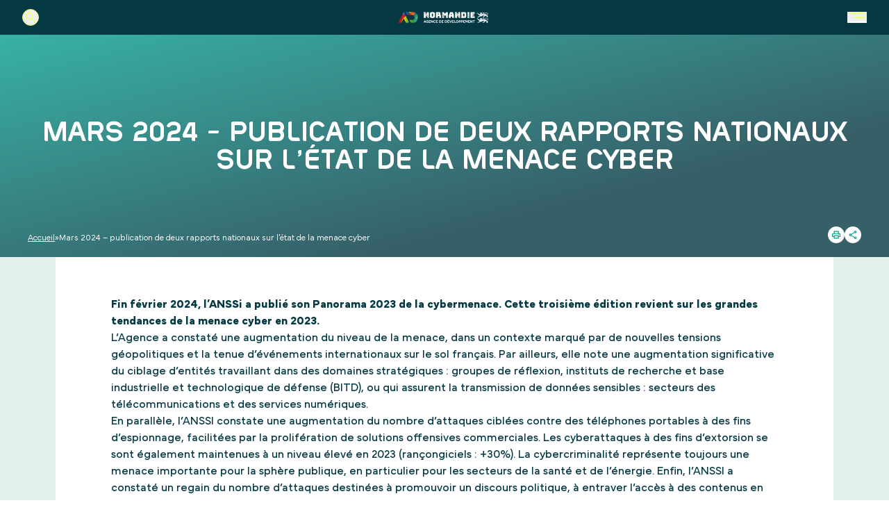

--- FILE ---
content_type: text/html; charset=UTF-8
request_url: https://adnormandie.fr/mars-2024-publication-de-deux-rapports-nationaux-sur-letat-de-la-menace-cyber-2/
body_size: 11694
content:
<!DOCTYPE html>
<html lang="en">

<head>
    <meta charset="UTF-8">
    <meta http-equiv="X-UA-Compatible" content="IE=edge">
    <meta name="viewport" content="width=device-width, initial-scale=1.0">

    <meta name='robots' content='index, follow, max-image-preview:large, max-snippet:-1, max-video-preview:-1' />

	<!-- This site is optimized with the Yoast SEO plugin v24.0 - https://yoast.com/wordpress/plugins/seo/ -->
	<title>Mars 2024 – publication de deux rapports nationaux sur l’état de la menace cyber - AD Normandie</title>
	<link rel="canonical" href="https://adnormandie.fr/mars-2024-publication-de-deux-rapports-nationaux-sur-letat-de-la-menace-cyber-2/" />
	<meta property="og:locale" content="fr_FR" />
	<meta property="og:type" content="article" />
	<meta property="og:title" content="Mars 2024 – publication de deux rapports nationaux sur l’état de la menace cyber - AD Normandie" />
	<meta property="og:description" content="Fin février 2024, l’ANSSi a publié son Panorama 2023 de la cybermenace. Cette troisième édition revient sur les grandes tendances de la menace cyber en 2023. L’Agence a constaté une augmentation du niveau de la menace, dans un contexte marqué par de nouvelles tensions géopolitiques et la tenue d’événements internationaux sur le sol français. Par [&hellip;]" />
	<meta property="og:url" content="https://adnormandie.fr/mars-2024-publication-de-deux-rapports-nationaux-sur-letat-de-la-menace-cyber-2/" />
	<meta property="og:site_name" content="AD Normandie" />
	<meta property="article:published_time" content="2024-03-06T17:39:05+00:00" />
	<meta property="article:modified_time" content="2024-05-29T10:50:16+00:00" />
	<meta property="og:image" content="https://adnormandie.fr/wp-content/uploads/2024/03/pexels-sora-shimazaki-5935794-scaled.jpg" />
	<meta property="og:image:width" content="2560" />
	<meta property="og:image:height" content="1707" />
	<meta property="og:image:type" content="image/jpeg" />
	<meta name="author" content="Ericka Norgren" />
	<meta name="twitter:card" content="summary_large_image" />
	<meta name="twitter:label1" content="Écrit par" />
	<meta name="twitter:data1" content="Ericka Norgren" />
	<meta name="twitter:label2" content="Durée de lecture estimée" />
	<meta name="twitter:data2" content="3 minutes" />
	<script type="application/ld+json" class="yoast-schema-graph">{"@context":"https://schema.org","@graph":[{"@type":"WebPage","@id":"https://adnormandie.fr/mars-2024-publication-de-deux-rapports-nationaux-sur-letat-de-la-menace-cyber-2/","url":"https://adnormandie.fr/mars-2024-publication-de-deux-rapports-nationaux-sur-letat-de-la-menace-cyber-2/","name":"Mars 2024 – publication de deux rapports nationaux sur l’état de la menace cyber - AD Normandie","isPartOf":{"@id":"https://adnormandie.fr/#website"},"primaryImageOfPage":{"@id":"https://adnormandie.fr/mars-2024-publication-de-deux-rapports-nationaux-sur-letat-de-la-menace-cyber-2/#primaryimage"},"image":{"@id":"https://adnormandie.fr/mars-2024-publication-de-deux-rapports-nationaux-sur-letat-de-la-menace-cyber-2/#primaryimage"},"thumbnailUrl":"https://adnormandie.fr/wp-content/uploads/2024/03/pexels-sora-shimazaki-5935794-scaled.jpg","datePublished":"2024-03-06T17:39:05+00:00","dateModified":"2024-05-29T10:50:16+00:00","author":{"@id":"https://adnormandie.fr/#/schema/person/31524d3074ab79d5748692f8e9119eb0"},"breadcrumb":{"@id":"https://adnormandie.fr/mars-2024-publication-de-deux-rapports-nationaux-sur-letat-de-la-menace-cyber-2/#breadcrumb"},"inLanguage":"fr-FR","potentialAction":[{"@type":"ReadAction","target":["https://adnormandie.fr/mars-2024-publication-de-deux-rapports-nationaux-sur-letat-de-la-menace-cyber-2/"]}]},{"@type":"ImageObject","inLanguage":"fr-FR","@id":"https://adnormandie.fr/mars-2024-publication-de-deux-rapports-nationaux-sur-letat-de-la-menace-cyber-2/#primaryimage","url":"https://adnormandie.fr/wp-content/uploads/2024/03/pexels-sora-shimazaki-5935794-scaled.jpg","contentUrl":"https://adnormandie.fr/wp-content/uploads/2024/03/pexels-sora-shimazaki-5935794-scaled.jpg","width":2560,"height":1707},{"@type":"BreadcrumbList","@id":"https://adnormandie.fr/mars-2024-publication-de-deux-rapports-nationaux-sur-letat-de-la-menace-cyber-2/#breadcrumb","itemListElement":[{"@type":"ListItem","position":1,"name":"Accueil","item":"https://adnormandie.fr/"},{"@type":"ListItem","position":2,"name":"Mars 2024 – publication de deux rapports nationaux sur l’état de la menace cyber"}]},{"@type":"WebSite","@id":"https://adnormandie.fr/#website","url":"https://adnormandie.fr/","name":"AD Normandie","description":"Agence de développement","potentialAction":[{"@type":"SearchAction","target":{"@type":"EntryPoint","urlTemplate":"https://adnormandie.fr/?s={search_term_string}"},"query-input":{"@type":"PropertyValueSpecification","valueRequired":true,"valueName":"search_term_string"}}],"inLanguage":"fr-FR"},{"@type":"Person","@id":"https://adnormandie.fr/#/schema/person/31524d3074ab79d5748692f8e9119eb0","name":"Ericka Norgren","image":{"@type":"ImageObject","inLanguage":"fr-FR","@id":"https://adnormandie.fr/#/schema/person/image/","url":"https://secure.gravatar.com/avatar/59f5311d774301dac8e9aa5c99fc6e85cfd9469a7ce24650c1c9b8d93232624e?s=96&d=mm&r=g","contentUrl":"https://secure.gravatar.com/avatar/59f5311d774301dac8e9aa5c99fc6e85cfd9469a7ce24650c1c9b8d93232624e?s=96&d=mm&r=g","caption":"Ericka Norgren"}}]}</script>
	<!-- / Yoast SEO plugin. -->


<link rel='dns-prefetch' href='//www.googletagmanager.com' />
<link rel="alternate" title="oEmbed (JSON)" type="application/json+oembed" href="https://adnormandie.fr/wp-json/oembed/1.0/embed?url=https%3A%2F%2Fadnormandie.fr%2Fmars-2024-publication-de-deux-rapports-nationaux-sur-letat-de-la-menace-cyber-2%2F" />
<link rel="alternate" title="oEmbed (XML)" type="text/xml+oembed" href="https://adnormandie.fr/wp-json/oembed/1.0/embed?url=https%3A%2F%2Fadnormandie.fr%2Fmars-2024-publication-de-deux-rapports-nationaux-sur-letat-de-la-menace-cyber-2%2F&#038;format=xml" />
<style id='wp-img-auto-sizes-contain-inline-css' type='text/css'>
img:is([sizes=auto i],[sizes^="auto," i]){contain-intrinsic-size:3000px 1500px}
/*# sourceURL=wp-img-auto-sizes-contain-inline-css */
</style>
<link rel='stylesheet' id='cookinfrance-style-css' href='https://adnormandie.fr/wp-content/plugins/cookinfrance/css/cookieconsent.css?ver=1.0.0' type='text/css' media='print' onload="this.onload=null;this.media='all'" />
<link rel='stylesheet' id='hurrytimer-css' href='https://adnormandie.fr/wp-content/uploads/hurrytimer/css/cdc6411e519cf6b0.css?ver=6.9' type='text/css' media='print' onload="this.onload=null;this.media='all'" />
<link rel='stylesheet' id='print-styles-css' href='https://adnormandie.fr/wp-content/themes/adnormandie/print.css?ver=1.0' type='text/css' media='print' />
<link rel='stylesheet' id='main-css' href='https://adnormandie.fr/wp-content/themes/adnormandie/dist/assets/main-0d03fd19.css?ver=6.9' type='text/css' media='all' />
<link rel='stylesheet' id='wp-block-paragraph-css' href='https://adnormandie.fr/wp-includes/blocks/paragraph/style.min.css?ver=6.9' type='text/css' media='all' />
<script type="text/javascript" src="https://adnormandie.fr/wp-includes/js/jquery/jquery.min.js?ver=3.7.1" id="jquery-core-js"></script>
<script type='text/javascript' defer='defer' src='https://adnormandie.fr/wp-includes/js/jquery/jquery-migrate.min.js?ver=3.4.1'></script>
<!-- Extrait de code de la balise Google (gtag.js) ajouté par Site Kit -->
<!-- Extrait Google Ads ajouté par Site Kit -->
<script type="text/javascript" src="https://www.googletagmanager.com/gtag/js?id=AW-11394607749" id="google_gtagjs-js" async></script>
<script type="text/javascript" id="google_gtagjs-js-after">
/* <![CDATA[ */
window.dataLayer = window.dataLayer || [];function gtag(){dataLayer.push(arguments);}
gtag("js", new Date());
gtag("set", "developer_id.dZTNiMT", true);
gtag("config", "AW-11394607749");
 window._googlesitekit = window._googlesitekit || {}; window._googlesitekit.throttledEvents = []; window._googlesitekit.gtagEvent = (name, data) => { var key = JSON.stringify( { name, data } ); if ( !! window._googlesitekit.throttledEvents[ key ] ) { return; } window._googlesitekit.throttledEvents[ key ] = true; setTimeout( () => { delete window._googlesitekit.throttledEvents[ key ]; }, 5 ); gtag( "event", name, { ...data, event_source: "site-kit" } ); }; 
//# sourceURL=google_gtagjs-js-after
/* ]]> */
</script>
<link rel="https://api.w.org/" href="https://adnormandie.fr/wp-json/" /><link rel="alternate" title="JSON" type="application/json" href="https://adnormandie.fr/wp-json/wp/v2/posts/6335" /><link rel="EditURI" type="application/rsd+xml" title="RSD" href="https://adnormandie.fr/xmlrpc.php?rsd" />
<meta name="generator" content="WordPress 6.9" />
<link rel='shortlink' href='https://adnormandie.fr/?p=6335' />
<meta name="generator" content="Site Kit by Google 1.158.0" /><style class='wp-fonts-local' type='text/css'>
@font-face{font-family:LayarBahtera;font-style:normal;font-weight:900;font-display:fallback;src:url('https://adnormandie.fr/wp-content/themes/adnormandie/resources/assets/fonts/LayarBahteraDoomsdayBold.woff2') format('woff2');font-stretch:normal;}
@font-face{font-family:Mundial;font-style:normal;font-weight:900;font-display:fallback;src:url('https://adnormandie.fr/wp-content/themes/adnormandie/resources/assets/fonts/Mundial-Black.woff2') format('woff2');font-stretch:normal;}
@font-face{font-family:Mundial;font-style:normal;font-weight:700;font-display:fallback;src:url('https://adnormandie.fr/wp-content/themes/adnormandie/resources/assets/fonts/Mundial-Bold.woff2') format('woff2');font-stretch:normal;}
@font-face{font-family:Mundial;font-style:normal;font-weight:600;font-display:fallback;src:url('https://adnormandie.fr/wp-content/themes/adnormandie/resources/assets/fonts/Mundial-Demibold.woff2') format('woff2');font-stretch:normal;}
@font-face{font-family:Mundial;font-style:normal;font-weight:400;font-display:fallback;src:url('https://adnormandie.fr/wp-content/themes/adnormandie/resources/assets/fonts/Mundial-Regular.woff2') format('woff2');font-stretch:normal;}
@font-face{font-family:Mundial;font-style:normal;font-weight:300;font-display:fallback;src:url('https://adnormandie.fr/wp-content/themes/adnormandie/resources/assets/fonts/Mundial-Light.woff2') format('woff2');font-stretch:normal;}
</style>
<link rel="icon" href="https://adnormandie.fr/wp-content/uploads/2022/01/cropped-favicon-32x32.png" sizes="32x32" />
<link rel="icon" href="https://adnormandie.fr/wp-content/uploads/2022/01/cropped-favicon-192x192.png" sizes="192x192" />
<link rel="apple-touch-icon" href="https://adnormandie.fr/wp-content/uploads/2022/01/cropped-favicon-180x180.png" />
<meta name="msapplication-TileImage" content="https://adnormandie.fr/wp-content/uploads/2022/01/cropped-favicon-270x270.png" />
</head>

<body class="wp-singular post-template-default single single-post postid-6335 single-format-standard wp-theme-adnormandie">
    
            <header class="header-wrapper" x-scroll-to-header>
    <div class="preheader-block">
        
        
<div class="preheader-block__infoflash">
    
</div>        <div class="hotlinks-block">
        <a href="https://www.investinnormandy.com/" target="_blank" class="link -green">Overseas company</a>
</div>
    </div>
    <div class="header-block">
        <div class="content">
            <div class="header-search-mobile">
                <button type="button" class="g-icon search-form-controller" aria-label="Recherche">
                    <svg class="icon">
            <use xlink:href="#icon-magnify"></use>
        </svg>                </button>
            </div>

            <a href="https://adnormandie.fr" class="header-logo">
                <img src="https://adnormandie.fr/wp-content/themes/adnormandie/dist/images/logo.svg" alt="AD" class="logo" width="235" height="40">
            </a>

            <nav class="main-menu-wrapper" id="main-menu">

                <div class="main-menu"><ul id="menu-main-menu" class="menu"><li id="menu-item-7250" class="menu-item menu-item-type-post_type menu-item-object-page menu-item-7250"><a href="https://adnormandie.fr/votre-projet/">Votre projet, nos solutions</a></li>
<li id="menu-item-7404" class="menu-item menu-item-type-post_type menu-item-object-page menu-item-has-children menu-item-7404"><a href="https://adnormandie.fr/rejoignez-nous-en-normandie/">Rejoignez-nous en Normandie</a>
<ul class="sub-menu">
	<li id="menu-item-7405" class="menu-item menu-item-type-post_type menu-item-object-page menu-item-7405"><a href="https://adnormandie.fr/rejoignez-nous-en-normandie/">Votre projet d&#8217;implantation</a></li>
	<li id="menu-item-7479" class="menu-item menu-item-type-custom menu-item-object-custom menu-item-7479"><a href="https://www.choisirlanormandie.fr/je-choisis/entreprendre/">Choisir la normandie</a></li>
</ul>
</li>
<li id="menu-item-7481" class="menu-item menu-item-type-post_type menu-item-object-page menu-item-has-children menu-item-7481"><a href="https://adnormandie.fr/lagence-et-ses-missions/">Qui sommes-nous ?</a>
<ul class="sub-menu">
	<li id="menu-item-7482" class="menu-item menu-item-type-post_type menu-item-object-page menu-item-7482"><a href="https://adnormandie.fr/lagence-et-ses-missions/">L’agence et ses missions</a></li>
	<li id="menu-item-7426" class="menu-item menu-item-type-post_type menu-item-object-page menu-item-7426"><a href="https://adnormandie.fr/lequipe/">L’équipe</a></li>
	<li id="menu-item-7480" class="menu-item menu-item-type-post_type menu-item-object-page menu-item-7480"><a href="https://adnormandie.fr/lad-normandie-recherche-des-talents/">L’AD Normandie recherche des talents</a></li>
	<li id="menu-item-7427" class="menu-item menu-item-type-post_type menu-item-object-page menu-item-7427"><a href="https://adnormandie.fr/contactez-nous/">Contactez-nous</a></li>
</ul>
</li>
<li id="menu-item-7490" class="menu-item menu-item-type-post_type menu-item-object-page menu-item-has-children menu-item-7490"><a href="https://adnormandie.fr/en-ce-moment/">En ce moment</a>
<ul class="sub-menu">
	<li id="menu-item-7489" class="menu-item menu-item-type-post_type menu-item-object-page menu-item-7489"><a href="https://adnormandie.fr/en-ce-moment/">En ce moment</a></li>
	<li id="menu-item-7428" class="menu-item menu-item-type-post_type menu-item-object-page menu-item-7428"><a href="https://adnormandie.fr/actualites/">Actualités</a></li>
	<li id="menu-item-7424" class="menu-item menu-item-type-post_type menu-item-object-page menu-item-7424"><a href="https://adnormandie.fr/evenements/">Agenda</a></li>
	<li id="menu-item-7486" class="menu-item menu-item-type-post_type menu-item-object-page menu-item-7486"><a href="https://adnormandie.fr/appels-a-projets/">Appels à projets</a></li>
</ul>
</li>
</ul></div>
                <div class="main-menu-mobile-header">

                    <div class="row">
                        <div class="hotlinks-block">
        <a href="https://www.investinnormandy.com/" target="_blank" class="link -green">Overseas company</a>
</div>
                    </div>

                    <div class="row">
                        
<a href="https://www.linkedin.com/company/ad-normandie-agence-de-d%C3%A9veloppement-pour-la-normandie/?originalSubdomain=fr" class="g-icon -mobile-menu" target="_blank" aria-label="LinkedIn">
    <svg class="icon">
            <use xlink:href="#icon-linkedin"></use>
        </svg></a>
<a href="https://www.facebook.com/adnormandie/" class="g-icon -mobile-menu" target="_blank" aria-label="Facebook">
    <svg class="icon">
            <use xlink:href="#icon-facebook"></use>
        </svg></a>
<a href="https://www.instagram.com/adnormandie/?hl=fr" class="g-icon -mobile-menu" target="_blank" aria-label="Instagram">
    <svg class="icon">
            <use xlink:href="#icon-instagram"></use>
        </svg></a>                    </div>

                    <span class="separator"></span>

                    <div class="row">
                        
<a href="tel:02 31 53 34 40" class="g-icon -mobile-menu -invert" aria-label="Phone">
    <svg class="icon">
            <use xlink:href="#icon-phone"></use>
        </svg></a>
<a href="https://adnormandie.fr/contactez-nous/" class="g-icon -mobile-menu -invert" aria-label="Contact">
    <svg class="icon">
            <use xlink:href="#icon-mail"></use>
        </svg></a>                    </div>
                </div>
            </nav>

            <div class="header-shortcuts">

                
<a href="https://www.linkedin.com/company/ad-normandie-agence-de-d%C3%A9veloppement-pour-la-normandie/?originalSubdomain=fr" class="g-icon " target="_blank" aria-label="LinkedIn">
    <svg class="icon">
            <use xlink:href="#icon-linkedin"></use>
        </svg></a>
<a href="https://www.facebook.com/adnormandie/" class="g-icon " target="_blank" aria-label="Facebook">
    <svg class="icon">
            <use xlink:href="#icon-facebook"></use>
        </svg></a>
<a href="https://www.instagram.com/adnormandie/?hl=fr" class="g-icon " target="_blank" aria-label="Instagram">
    <svg class="icon">
            <use xlink:href="#icon-instagram"></use>
        </svg></a>
                <span class="separator"></span>

                
<a href="tel:02 31 53 34 40" class="g-icon -invert" aria-label="Phone">
    <svg class="icon">
            <use xlink:href="#icon-phone"></use>
        </svg></a>
<a href="https://adnormandie.fr/contactez-nous/" class="g-icon -invert" aria-label="Contact">
    <svg class="icon">
            <use xlink:href="#icon-mail"></use>
        </svg></a>
                <button class="g-icon search-form-controller" aria-label="Recherche">
                    <svg class="icon">
            <use xlink:href="#icon-magnify"></use>
        </svg>                </button>

            </div>

            <button type="button" class="burger-button main-menu-controller" aria-label="Menu">
                <svg class="burger">
            <use xlink:href="#icon-burger"></use>
        </svg>                <svg class="close">
            <use xlink:href="#icon-close"></use>
        </svg>            </button>

        </div>
    </div>
</header>        <div class="search-form-wrapper">
    <div class="content">
        <button class="search-form-close search-form-controller" aria-label="Fermer la recherche"><svg class="icon">
            <use xlink:href="#icon-close"></use>
        </svg></button>
        <form method="get" id="searchform" class="form" action="/">
    <input class="search-form-text" type="text" placeholder="Vous recherchez..." value="" name="s" id="s" />

        <button type="submit" class="search-form-submit go-to-button">
        <div class="text">
            Rechercher        </div>
        <span class="arrow">
            <svg class="icon">
            <use xlink:href="#icon-chevron"></use>
        </svg>        </span>
    </button>
    
</form>    </div>
</div>    
    <main>

<section class="page-hero " style="--bg-small-url: url(https://adnormandie.fr/wp-content/themes/adnormandie/dist/images/bg-page-mobile.avif); --bg-big-url: url(https://adnormandie.fr/wp-content/themes/adnormandie/dist/images/bg-page-desktop.avif)">
    <div class="inner">
        <div class="content">
            <h1 class="page-hero-title">
                <span class="text">Mars 2024 – publication de deux rapports nationaux sur l’état de la menace cyber</span>
            </h1>
        </div>
        
<div class="shortcuts-wrapper ">
    <a href="javascript:void(0)" class="shortcut" onclick="window.print()" aria-label="Imprimer">
        <svg class="icon">
            <use xlink:href="#icon-print"></use>
        </svg>    </a>
    <span class="shortcut" aria-label="Partager" x-data="{open: false}" x-on:click="open = !open">
        <svg class="icon">
            <use xlink:href="#icon-share"></use>
        </svg>
        <div class="g-share-links" x-show="open" x-cloak>

            <a target="_blank" href="https://www.linkedin.com/shareArticle?mini=true&url=https://adnormandie.fr/mars-2024-publication-de-deux-rapports-nationaux-sur-letat-de-la-menace-cyber-2/" class="g-share-links__link">
                <svg class="icon">
            <use xlink:href="#icon-linkedin"></use>
        </svg>            </a>

            <a target="_blank" href="https://x.com/intent/tweet?url=https://adnormandie.fr/mars-2024-publication-de-deux-rapports-nationaux-sur-letat-de-la-menace-cyber-2/" class="g-share-links__link">
                <svg class="icon">
            <use xlink:href="#icon-X"></use>
        </svg>            </a>

            <a target="_blank" href="https://www.facebook.com/sharer/sharer.php?u=https://adnormandie.fr/mars-2024-publication-de-deux-rapports-nationaux-sur-letat-de-la-menace-cyber-2/" class="g-share-links__link">
                <svg class="icon">
            <use xlink:href="#icon-facebook"></use>
        </svg>            </a>
        </div>
    </span>
</div>        <div class="breadcrumbs-block "><span><span><a href="https://adnormandie.fr/">Accueil</a></span> » <span class="breadcrumb_last" aria-current="page">Mars 2024 – publication de deux rapports nationaux sur l’état de la menace cyber</span></span></div>    </div>
</section>
<div class="g-page">

    <div class="inner">
        <div class="cms-content">
            
<p><strong>Fin février 2024, l’ANSSi a publié son Panorama 2023 de la cybermenace. Cette troisième édition revient sur les grandes tendances de la menace cyber en 2023. </strong></p>



<p>L’Agence a constaté une augmentation du niveau de la menace, dans un contexte marqué par de nouvelles tensions géopolitiques et la tenue d’événements internationaux sur le sol français. Par ailleurs, elle note une augmentation significative du ciblage d’entités travaillant dans des domaines stratégiques : groupes de réflexion, instituts de recherche et base industrielle et technologique de défense (BITD), ou qui assurent la transmission de données sensibles : secteurs des télécommunications et des services numériques. </p>



<p>En parallèle, l’ANSSI constate une augmentation du nombre d’attaques ciblées contre des téléphones portables à des fins d’espionnage, facilitées par la prolifération de solutions offensives commerciales. Les cyberattaques à des fins d’extorsion se sont également maintenues à un niveau élevé en 2023 (rançongiciels : +30%). La cybercriminalité représente toujours une menace importante pour la sphère publique, en particulier pour les secteurs de la santé et de l’énergie. Enfin, l’ANSSI a constaté un regain du nombre d’attaques destinées à promouvoir un discours politique, à entraver l’accès à des contenus en ligne ou à porter atteinte à l’image d’une organisation. Ainsi, en France, de nombreuses attaques par déni de service distribué (DDoS), aux impacts limités, ont été conduites par des groupes d’hacktivistes très réactifs à l’actualité.</p>



<p>De son côté, à l’occasion de la publication de son rapport d’activité annuel début mars, le dispositif action contre la <strong>cybermalveillance Cybermalveillance.gouv.fr</strong> partage son état de la menace et revient sur les tendances et les faits marquants de l’année 2023. Il constate que L’hameçonnage («&nbsp;phishing&nbsp;») reste la principale menace pour toutes les catégories de publics en 2023, et tout particulièrement pour les collectivités. Déjà identifiées en 2022, les escroqueries au faux conseiller bancaire sont le phénomène de 2023, sans oublier le piratage de compte qui est la première menace pour les entreprises (avec des conséquences pouvant mener à l’usurpation d’identité avec un préjudice Financier), les attaques par rançongiciel qui ont atteint un niveau record, l’arnaque au faux support technique et, enfin, les programmes malveillants (virus) qui font un retour en force</p>



<a class="custom-btn plein" href="https://cyber.gouv.fr/actualites/lanssi-publie-le-panorama-de-la-cybermenace-2023"  target="_blank" >
    Panorama 2023 de la cybermenace (ANSSI)  
</a>




<a class="custom-btn plein" href="https://www.cybermalveillance.gouv.fr/tous-nos-contenus/actualites/rapport-activite-2023" >
    Rapport d’activité de Cybermalveillance.gouv.fr 
</a>

        </div>
    </div>
</div>

 
 </main>

      
<footer class="footer-wrapper">

    <div class="illustration">
        <img loading="lazy" src="https://adnormandie.fr/wp-content/themes/adnormandie/dist/images/logo-ad-footer.svg" alt="" class="logoad" width="256" height="72">
        <picture>
            <source media="(max-width:640px)" srcset="https://adnormandie.fr/wp-content/themes/adnormandie/dist/images/illu-footer-mobile.webp" width="320" height="214">
            <img loading="lazy" src="https://adnormandie.fr/wp-content/themes/adnormandie/dist/images/illu-footer.webp" alt="" width="540" height="304">
        </picture>
        <img loading="lazy" src="https://adnormandie.fr/wp-content/themes/adnormandie/dist/images/france-footer.svg" alt="" class="france" width="80" height="80">
    </div>

    <div class="footer-shortcuts">
        
        
<a href="https://www.linkedin.com/company/ad-normandie-agence-de-d%C3%A9veloppement-pour-la-normandie/?originalSubdomain=fr" class="g-icon -big" target="_blank" aria-label="LinkedIn">
    <svg class="icon">
            <use xlink:href="#icon-linkedin"></use>
        </svg></a>
<a href="https://www.facebook.com/adnormandie/" class="g-icon -big" target="_blank" aria-label="Facebook">
    <svg class="icon">
            <use xlink:href="#icon-facebook"></use>
        </svg></a>
<a href="https://www.instagram.com/adnormandie/?hl=fr" class="g-icon -big" target="_blank" aria-label="Instagram">
    <svg class="icon">
            <use xlink:href="#icon-instagram"></use>
        </svg></a>        
        <span class="separator"></span>
        
        
<a href="tel:02 31 53 34 40" class="g-icon -invert -big" aria-label="Phone">
    <svg class="icon">
            <use xlink:href="#icon-phone"></use>
        </svg></a>
<a href="https://adnormandie.fr/contactez-nous/" class="g-icon -invert -big" aria-label="Contact">
    <svg class="icon">
            <use xlink:href="#icon-mail"></use>
        </svg></a>        
    </div>

    <nav class="footer-menu-main">
        <div class="menu-main-footer-container"><ul id="menu-main-footer" class="menu"><li id="menu-item-7622" class="menu-item menu-item-type-post_type menu-item-object-page menu-item-7622"><a href="https://adnormandie.fr/gouvernance/">Gouvernance</a></li>
<li id="menu-item-7605" class="menu-item menu-item-type-post_type menu-item-object-page menu-item-7605"><a href="https://adnormandie.fr/publications/">Publications</a></li>
<li id="menu-item-7604" class="menu-item menu-item-type-post_type menu-item-object-page menu-item-7604"><a href="https://adnormandie.fr/deliberations/">Délibérations</a></li>
<li id="menu-item-7603" class="menu-item menu-item-type-post_type menu-item-object-page menu-item-7603"><a href="https://adnormandie.fr/communiques-de-presse/">Communiqués de presse</a></li>
<li id="menu-item-7602" class="menu-item menu-item-type-post_type menu-item-object-page menu-item-7602"><a href="https://adnormandie.fr/reglement-des-aides/">Règlement des aides</a></li>
<li id="menu-item-3929" class="menu-item menu-item-type-post_type menu-item-object-page menu-item-3929"><a href="https://adnormandie.fr/videotheque/">Vidéothèque</a></li>
</ul></div>    </nav>

    <div class="footer-logos">
        <div class="content">
            <img src="https://adnormandie.fr/wp-content/themes/adnormandie/dist/images/logos-footer.avif" alt="Région Normandie - Union européenne" loading="lazy" width="320" height="92">
        </div>
    </div>

    <nav class="footer-menu-second">
        <div class="menu-footer-menu-container"><ul id="menu-footer-menu" class="menu"><li id="menu-item-7257" class="menu-item menu-item-type-post_type menu-item-object-page menu-item-7257"><a href="https://adnormandie.fr/plan-du-site/">Plan du site</a></li>
<li id="menu-item-72" class="menu-item menu-item-type-post_type menu-item-object-page menu-item-72"><a href="https://adnormandie.fr/mentions-legales/">Mentions légales</a></li>
<li id="menu-item-74" class="menu-item menu-item-type-post_type menu-item-object-page menu-item-privacy-policy menu-item-74"><a rel="privacy-policy" href="https://adnormandie.fr/politique-de-confidentialite/">Politique de confidentialité</a></li>
<li id="menu-item-9766" class="menu-item menu-item-type-post_type menu-item-object-page menu-item-9766"><a href="https://adnormandie.fr/gestion-des-cookies/">Gestion des cookies</a></li>
</ul></div>
        <div class="realization">
            <span class="text">Réalisation&nbsp;: </span>
            <a href="https://digital.imageinfrance.fr" target="_blank"><img src="https://adnormandie.fr/wp-content/themes/adnormandie/dist/images/logo-image-in-france.svg" alt="Image in France" class="logo" width="92" height="15"></a>
        </div>
    </nav>
</footer> 
 <script type="speculationrules">
{"prefetch":[{"source":"document","where":{"and":[{"href_matches":"/*"},{"not":{"href_matches":["/wp-*.php","/wp-admin/*","/wp-content/uploads/*","/wp-content/*","/wp-content/plugins/*","/wp-content/themes/adnormandie/*","/*\\?(.+)"]}},{"not":{"selector_matches":"a[rel~=\"nofollow\"]"}},{"not":{"selector_matches":".no-prefetch, .no-prefetch a"}}]},"eagerness":"conservative"}]}
</script>

    <!-- Matomo -->
    <script>
        var _paq = window._paq = window._paq || [];
        _paq.push(['trackPageView']);
        _paq.push(['enableLinkTracking']);
        _paq.push(['requireCookieConsent']);
        (function() {
            _paq.push(['setTrackerUrl', 'https://adnormandie.fr/wp-content/plugins/matomo/app/matomo.php']);
            _paq.push(['setSiteId', 1]);
            var d = document,
                g = d.createElement('script'),
                s = d.getElementsByTagName('script')[0];
            g.async = true;
            g.src = 'https://adnormandie.fr/wp-content/uploads/matomo/matomo.js';
            s.parentNode.insertBefore(g, s);
        })();
    </script>
    <!-- End Matomo Code -->
    <script data-category="analytics" type="text/plain" data-service="Matomo - Envoi des données utilisateur">
        _paq.push(['rememberCookieConsentGiven']);
    </script>

    <!-- GA & GTM -->
            <script async src="https://www.googletagmanager.com/gtag/js?id=G-YWRQD55E2Z"></script>
                <script async src="https://www.googletagmanager.com/gtm.js?id=GTM-PFFX5GB"></script>
        <script>
        window.dataLayer = window.dataLayer || [];

        function gtag() {
            dataLayer.push(arguments);
        }

        // Paramètres par défaut, aucun consentement
        gtag('consent', 'default', {
            'ad_storage': 'denied',
            'ad_user_data': 'denied',
            'ad_personalization': 'denied',
            'analytics_storage': 'denied',
            'wait_for_update': 500,
        });

        // Google Analytics
                    gtag('js', new Date());
            gtag('config', 'G-YWRQD55E2Z');
        
        // Google Tag Manager
                    dataLayer.push({
                'gtm.start': new Date().getTime(),
                'event': 'gtm.js'
            });
            </script>
    <script data-category="analytics" type="text/plain" data-service="Google Analytics - Stockage lié à l'analyse (visites, durée...)">
        gtag('consent', 'update', {
            'analytics_storage': 'granted'
        });
    </script>
    <script data-category="analytics" type="text/plain" data-service="Google Analytics - Stockage lié à la publicité">
        gtag('consent', 'update', {
            'ad_storage': 'granted',
        });
    </script>
    <script data-category="analytics" type="text/plain" data-service="Google Analytics - Envoi des données utilisateur">
        gtag('consent', 'update', {
            'ad_user_data': 'granted',
        });
    </script>
    <script data-category="analytics" type="text/plain" data-service="Google Analytics - Publicité personnalisée">
        gtag('consent', 'update', {
            'ad_personalization': 'granted',
        });
    </script>

            <script data-category="analytics" type="text/plain" data-service="Google Tag Manager - Active le stockage compatible avec les fonctionnalités du site Web ou de l'application, comme les paramètres linguistiques.">
            gtag('consent', 'update', {
            'functionality_storage': 'granted',
            });
        </script>
        <script data-category="analytics" type="text/plain" data-service="Google Tag Manager - Active le stockage lié à la personnalisation (recommandations de vidéos, par exemple).">
            gtag('consent', 'update', {
            'personalization_storage': 'granted',
            });
        </script>
        <script data-category="analytics" type="text/plain" data-service="Google Tag Manager - Permet le stockage lié à la sécurité, comme la fonctionnalité d'authentification, la prévention des fraudes et d'autres mécanismes de protection des utilisateurs.">
            gtag('consent', 'update', {
            'security_storage': 'granted',
            });
        </script>
        

<script data-category="marketing" type="text/plain" data-service="Youtube - Activation des vidéos youtube">
cookinIframesActivation('.cookin-youtube');
</script>

<script data-category="marketing" type="text/plain" data-service="Cartes - Activation des cartes Google maps et/ou Open Street map">
cookinIframesActivation('.cookin-map');
</script><script type="text/javascript" src="https://adnormandie.fr/wp-content/plugins/cookinfrance/js/cookieconsent.js?ver=1.0.0" id="cookieconsent-js" defer="defer" data-wp-strategy="defer"></script>
<script type="text/javascript" src="https://adnormandie.fr/wp-content/plugins/cookinfrance/js/iframesHandler.js?ver=1.0.0" id="cookinfrance-iframes-js" defer="defer" data-wp-strategy="defer"></script>
<script type="text/javascript" src="https://adnormandie.fr/wp-content/plugins/cookinfrance/js/plugin.js?ver=1.0.0" id="cookinfrance-script-js" defer="defer" data-wp-strategy="defer"></script>
<script type="text/javascript" src="https://adnormandie.fr/wp-content/plugins/hurrytimer/assets/js/cookie.min.js?ver=3.14.1" id="hurryt-cookie-js"></script>
<script type="text/javascript" src="https://adnormandie.fr/wp-content/plugins/hurrytimer/assets/js/jquery.countdown.min.js?ver=2.2.0" id="hurryt-countdown-js"></script>
<script type="text/javascript" id="hurrytimer-js-extra">
/* <![CDATA[ */
var hurrytimer_ajax_object = {"ajax_url":"https://adnormandie.fr/wp-admin/admin-ajax.php","ajax_nonce":"ebcdd97116","disable_actions":"","methods":{"COOKIE":1,"IP":2,"USER_SESSION":3},"actionsOptions":{"none":1,"hide":2,"redirect":3,"stockStatus":4,"hideAddToCartButton":5,"displayMessage":6,"expire_coupon":7},"restartOptions":{"none":1,"immediately":2,"afterReload":3,"after_duration":4},"COOKIEPATH":"/","COOKIE_DOMAIN":"","redirect_no_back":"1","expire_coupon_message":"","invalid_checkout_coupon_message":""};
//# sourceURL=hurrytimer-js-extra
/* ]]> */
</script>
<script type="text/javascript" src="https://adnormandie.fr/wp-content/plugins/hurrytimer/assets/js/hurrytimer.js?ver=2.11.1" id="hurrytimer-js"></script>
<script type="text/javascript" src="https://adnormandie.fr/wp-content/themes/adnormandie/dist/assets/main-968c96de.js?ver=6.9" id="main-js" defer="defer" data-wp-strategy="defer"></script>
<script type="text/javascript" src="https://adnormandie.fr/wp-content/plugins/google-site-kit/dist/assets/js/googlesitekit-events-provider-wpforms-3b23b71ea60c39fa1552.js" id="googlesitekit-events-provider-wpforms-js" defer></script>
<script type="text/javascript" src="https://adnormandie.fr/wp-content/plugins/wpforms/assets/js/frontend/wpforms.min.js?ver=1.9.8.7" id="wpforms-js"></script>
<script type="text/javascript" id="wpforms-captcha-js-extra">
/* <![CDATA[ */
var wpforms_captcha = {"max":"15","min":"1","cal":["+","*"],"errorMsg":"R\u00e9ponse incorrecte."};
var wpforms_captcha = {"max":"15","min":"1","cal":["+","*"],"errorMsg":"R\u00e9ponse incorrecte."};
//# sourceURL=wpforms-captcha-js-extra
/* ]]> */
</script>
<script type="text/javascript" src="https://adnormandie.fr/wp-content/plugins/wpforms/assets/pro/js/frontend/fields/custom-captcha.min.js?ver=1.9.8.7" id="wpforms-captcha-js"></script>
<script type="text/javascript" src="https://adnormandie.fr/wp-content/plugins/wpforms/assets/pro/js/frontend/fields/repeater.min.js?ver=1.9.8.7" id="wpforms-repeater-js"></script>
<script type="text/javascript" src="https://adnormandie.fr/wp-content/plugins/wpforms/assets/pro/js/frontend/conditional-logic-fields.min.js?ver=1.9.8.7" id="wpforms-builder-conditionals-js"></script>
<script type="text/javascript" id="wpforms-dropzone-js-extra">
/* <![CDATA[ */
var wpforms_file_upload = {"url":"https://adnormandie.fr/wp-admin/admin-ajax.php","errors":{"default_error":"Quelque chose s\u2019est mal pass\u00e9, veuillez r\u00e9essayer.","file_not_uploaded":"Le fichier n\u2019a pas \u00e9t\u00e9 t\u00e9l\u00e9vers\u00e9.","file_limit":"Les t\u00e9l\u00e9versements de fichiers d\u00e9passent le nombre maximum autoris\u00e9 ({fileLimit}).","file_extension":"Le type de fichier n\u2019est pas autoris\u00e9.","file_size":"Le fichier d\u00e9passe la taille maximale autoris\u00e9e.","post_max_size":"Le fichier d\u00e9passe la limite de t\u00e9l\u00e9versement autoris\u00e9e (400 Mo)."},"loading_message":"Le t\u00e9l\u00e9versement des fichiers est en cours. Veuillez envoyer le formulaire une fois le t\u00e9l\u00e9versement termin\u00e9."};
//# sourceURL=wpforms-dropzone-js-extra
/* ]]> */
</script>
<script type="text/javascript" src="https://adnormandie.fr/wp-content/plugins/wpforms/assets/pro/lib/dropzone.min.js?ver=5.9.3" id="wpforms-dropzone-js"></script>
<script type="text/javascript" src="https://adnormandie.fr/wp-includes/js/underscore.min.js?ver=1.13.7" id="underscore-js"></script>
<script type="text/javascript" id="wp-util-js-extra">
/* <![CDATA[ */
var _wpUtilSettings = {"ajax":{"url":"/wp-admin/admin-ajax.php"}};
//# sourceURL=wp-util-js-extra
/* ]]> */
</script>
<script type="text/javascript" src="https://adnormandie.fr/wp-includes/js/wp-util.min.js?ver=6.9" id="wp-util-js"></script>
<script type="text/javascript" src="https://adnormandie.fr/wp-content/plugins/wpforms/assets/pro/js/frontend/fields/file-upload.es5.min.js?ver=1.9.8.7" id="wpforms-file-upload-js"></script>
<script type="text/javascript" src="https://adnormandie.fr/wp-content/plugins/wpforms/assets/pro/js/frontend/fields/phone.min.js?ver=1.9.8.7" id="wpforms-smart-phone-field-core-js"></script>
<script type="text/javascript" id="zxcvbn-async-js-extra">
/* <![CDATA[ */
var _zxcvbnSettings = {"src":"https://adnormandie.fr/wp-includes/js/zxcvbn.min.js"};
//# sourceURL=zxcvbn-async-js-extra
/* ]]> */
</script>
<script type="text/javascript" src="https://adnormandie.fr/wp-includes/js/zxcvbn-async.min.js?ver=1.0" id="zxcvbn-async-js"></script>
<script type="text/javascript" src="https://adnormandie.fr/wp-includes/js/dist/hooks.min.js?ver=dd5603f07f9220ed27f1" id="wp-hooks-js"></script>
<script type="text/javascript" src="https://adnormandie.fr/wp-includes/js/dist/i18n.min.js?ver=c26c3dc7bed366793375" id="wp-i18n-js"></script>
<script type="text/javascript" id="wp-i18n-js-after">
/* <![CDATA[ */
wp.i18n.setLocaleData( { 'text direction\u0004ltr': [ 'ltr' ] } );
//# sourceURL=wp-i18n-js-after
/* ]]> */
</script>
<script type="text/javascript" id="password-strength-meter-js-extra">
/* <![CDATA[ */
var pwsL10n = {"unknown":"Force du mot de passe inconnue.","short":"Tr\u00e8s faible","bad":"Faible","good":"Moyenne","strong":"Forte","mismatch":"Non concordance"};
//# sourceURL=password-strength-meter-js-extra
/* ]]> */
</script>
<script type="text/javascript" id="password-strength-meter-js-translations">
/* <![CDATA[ */
( function( domain, translations ) {
	var localeData = translations.locale_data[ domain ] || translations.locale_data.messages;
	localeData[""].domain = domain;
	wp.i18n.setLocaleData( localeData, domain );
} )( "default", {"translation-revision-date":"2025-12-10 10:03:37+0000","generator":"GlotPress\/4.0.3","domain":"messages","locale_data":{"messages":{"":{"domain":"messages","plural-forms":"nplurals=2; plural=n > 1;","lang":"fr"},"%1$s is deprecated since version %2$s! Use %3$s instead. Please consider writing more inclusive code.":["%1$s est obsol\u00e8te depuis la version %2$s\u00a0! Utilisez %3$s \u00e0 la place. Pensons \u00e0 \u00e9crire du code plus inclusif."]}},"comment":{"reference":"wp-admin\/js\/password-strength-meter.js"}} );
//# sourceURL=password-strength-meter-js-translations
/* ]]> */
</script>
<script type="text/javascript" src="https://adnormandie.fr/wp-admin/js/password-strength-meter.min.js?ver=6.9" id="password-strength-meter-js"></script>
<script type="text/javascript" src="https://adnormandie.fr/wp-content/plugins/wpforms/assets/pro/js/frontend/fields/password.min.js?ver=1.9.8.7" id="wpforms-password-field-js"></script>
<script type="text/javascript" src="https://adnormandie.fr/wp-content/plugins/wpforms/assets/pro/lib/jquery.payment.min.js?ver=1.9.8.7" id="wpforms-payment-js"></script>
<script type="text/javascript" src="https://adnormandie.fr/wp-content/plugins/wpforms/assets/pro/js/frontend/fields/richtext.min.js?ver=1.9.8.7" id="wpforms-richtext-field-js"></script>
<script type="text/javascript" src="https://adnormandie.fr/wp-content/plugins/wpforms/assets/pro/js/frontend/iframe.min.js?ver=1.9.8.7" id="wpforms-iframe-js"></script>
<script type="text/javascript" id="wpforms-choicesjs-js-extra">
/* <![CDATA[ */
var wpforms_choicesjs_config = {"removeItemButton":"1","shouldSort":"","fuseOptions":{"threshold":0.10000000000000001,"distance":1000},"loadingText":"Chargement...","noResultsText":"Aucun r\u00e9sultat trouv\u00e9","noChoicesText":"Aucun choix \u00e0 faire","uniqueItemText":"Uniquement des valeurs uniques peuvent \u00eatre ajout\u00e9es.","customAddItemText":"Uniquement des valeurs correspondant \u00e0 des conditions sp\u00e9cifiques peuvent \u00eatre ajout\u00e9es."};
//# sourceURL=wpforms-choicesjs-js-extra
/* ]]> */
</script>
<script type="text/javascript" src="https://adnormandie.fr/wp-content/plugins/wpforms/assets/lib/choices.min.js?ver=10.2.0" id="wpforms-choicesjs-js"></script>
<script type="text/javascript" src="https://adnormandie.fr/wp-content/plugins/wpforms/assets/lib/jquery.validate.min.js?ver=1.21.0" id="wpforms-validation-js"></script>
<script type="text/javascript" src="https://adnormandie.fr/wp-content/plugins/wpforms/assets/lib/jquery.inputmask.min.js?ver=5.0.9" id="wpforms-maskedinput-js"></script>
<script type="text/javascript" src="https://adnormandie.fr/wp-content/plugins/wpforms/assets/lib/mailcheck.min.js?ver=1.1.2" id="wpforms-mailcheck-js"></script>
<script type="text/javascript" src="https://adnormandie.fr/wp-content/plugins/wpforms/assets/lib/punycode.min.js?ver=1.0.0" id="wpforms-punycode-js"></script>
<script type="text/javascript" src="https://adnormandie.fr/wp-content/plugins/wpforms/assets/js/share/utils.min.js?ver=1.9.8.7" id="wpforms-generic-utils-js"></script>
<script type="text/javascript" src="https://adnormandie.fr/wp-content/plugins/wpforms/assets/js/frontend/wpforms-modern.min.js?ver=1.9.8.7" id="wpforms-modern-js"></script>
<script type="text/javascript" src="https://adnormandie.fr/wp-content/plugins/wpforms/assets/lib/flatpickr/flatpickr.min.js?ver=4.6.9" id="wpforms-flatpickr-js"></script>
<script type="text/javascript" src="https://adnormandie.fr/wp-content/plugins/wpforms/assets/lib/jquery.timepicker/jquery.timepicker.min.js?ver=1.11.5" id="wpforms-jquery-timepicker-js"></script>
<script type="text/javascript" src="https://adnormandie.fr/wp-content/plugins/wpforms/assets/js/frontend/fields/address.min.js?ver=1.9.8.7" id="wpforms-address-field-js"></script>
<script type='text/javascript'>
/* <![CDATA[ */
var wpforms_settings = {"val_required":"Ce champ est n\u00e9cessaire","val_email":"Veuillez saisir une adresse e-mail valide.","val_email_suggestion":"Vous vouliez dire {suggestion}\u00a0?","val_email_suggestion_title":"Cliquez pour accepter cette suggestion.","val_email_restricted":"Cette adresse e-mail n\u2019est pas autoris\u00e9e.","val_number":"Veuillez saisir un nombre valide.","val_number_positive":"Veuillez saisir un num\u00e9ro de t\u00e9l\u00e9phone valide.","val_minimum_price":"Le montant saisi est inf\u00e9rieur au minimum n\u00e9cessaire.","val_confirm":"Les valeurs du champ ne correspondent pas.","val_checklimit":"Vous avez d\u00e9pass\u00e9 le nombre de s\u00e9lections autoris\u00e9es\u00a0: {#}.","val_limit_characters":"{count} sur {limit} caract\u00e8res maximum.","val_limit_words":"{count} sur {limit} mots maximum.","val_min":"Please enter a value greater than or equal to {0}.","val_max":"Please enter a value less than or equal to {0}.","val_recaptcha_fail_msg":"La v\u00e9rification Google reCAPTCHA a \u00e9chou\u00e9, veuillez r\u00e9essayer ult\u00e9rieurement.","val_turnstile_fail_msg":"La v\u00e9rification Cloudflare Turnstile a \u00e9chou\u00e9, veuillez r\u00e9essayer ult\u00e9rieurement.","val_inputmask_incomplete":"Veuillez remplir le champ au format n\u00e9cessaire.","uuid_cookie":"1","locale":"fr","country":"","country_list_label":"Liste de pays","wpforms_plugin_url":"https:\/\/adnormandie.fr\/wp-content\/plugins\/wpforms\/","gdpr":"","ajaxurl":"https:\/\/adnormandie.fr\/wp-admin\/admin-ajax.php","mailcheck_enabled":"1","mailcheck_domains":[],"mailcheck_toplevel_domains":["dev"],"is_ssl":"1","currency_code":"USD","currency_thousands":",","currency_decimals":"2","currency_decimal":".","currency_symbol":"$","currency_symbol_pos":"left","val_requiredpayment":"Le paiement est n\u00e9cessaire.","val_creditcard":"Veuillez saisir un num\u00e9ro de carte bancaire valide.","css_vars":["field-border-radius","field-border-style","field-border-size","field-background-color","field-border-color","field-text-color","field-menu-color","label-color","label-sublabel-color","label-error-color","button-border-radius","button-border-style","button-border-size","button-background-color","button-border-color","button-text-color","page-break-color","background-image","background-position","background-repeat","background-size","background-width","background-height","background-color","background-url","container-padding","container-border-style","container-border-width","container-border-color","container-border-radius","field-size-input-height","field-size-input-spacing","field-size-font-size","field-size-line-height","field-size-padding-h","field-size-checkbox-size","field-size-sublabel-spacing","field-size-icon-size","label-size-font-size","label-size-line-height","label-size-sublabel-font-size","label-size-sublabel-line-height","button-size-font-size","button-size-height","button-size-padding-h","button-size-margin-top","container-shadow-size-box-shadow"],"val_post_max_size":"La taille totale des fichiers s\u00e9lectionn\u00e9s {totalSize} Mo d\u00e9passe la limite autoris\u00e9e de {maxSize} Mo.","val_time12h":"Veuillez saisir l\u2019heure au format 12 heures AM\/PM (Ex\u00a0: 8h45 AM).","val_time24h":"Veuillez saisir l\u2019heure au format 24 heures (Ex\u00a0: 22:45).","val_time_limit":"Veuillez saisir une heure entre {minTime} et {maxTime}.","val_url":"Veuillez saisir une URL valide","val_fileextension":"Le type de fichier n\u2019est pas autoris\u00e9.","val_filesize":"Le fichier d\u00e9passe la taille maximale autoris\u00e9e. Le fichier n\u2019a pas \u00e9t\u00e9 t\u00e9l\u00e9vers\u00e9.","post_max_size":"536870912","isModernMarkupEnabled":"1","formErrorMessagePrefix":"Message d\u2019erreur du formulaire","errorMessagePrefix":"Message d\u2019erreur","submitBtnDisabled":"Le bouton Envoyer est d\u00e9sactiv\u00e9 lors de l\u2019envoi du formulaire.","readOnlyDisallowedFields":["captcha","repeater","content","divider","hidden","html","entry-preview","pagebreak","layout","payment-total"],"error_updating_token":"Erreur lors de la mise \u00e0 jour du jeton. Veuillez r\u00e9essayer ou contacter le support si le probl\u00e8me persiste.","network_error":"Erreur de r\u00e9seau ou serveur inaccessible. V\u00e9rifiez votre connexion ou r\u00e9essayez ult\u00e9rieurement.","token_cache_lifetime":"86400","hn_data":[],"address_field":{"list_countries_without_states":["GB","DE","CH","NL"]},"val_phone":"Veuillez saisir un num\u00e9ro de t\u00e9l\u00e9phone valide.","val_password_strength":"Un mot de passe plus fort est n\u00e9cessaire. Pensez \u00e0 utiliser des lettres majuscules et minuscules, des chiffres et des symboles.","entry_preview_iframe_styles":["https:\/\/adnormandie.fr\/wp-includes\/js\/tinymce\/skins\/lightgray\/content.min.css?ver=6.9","https:\/\/adnormandie.fr\/wp-includes\/css\/dashicons.min.css?ver=6.9","https:\/\/adnormandie.fr\/wp-includes\/js\/tinymce\/skins\/wordpress\/wp-content.css?ver=6.9","https:\/\/adnormandie.fr\/wp-content\/plugins\/wpforms\/assets\/pro\/css\/fields\/richtext\/editor-content.min.css"],"indicatorStepsPattern":"\u00c9tape {current} sur {total}"}
/* ]]> */
</script>


<!---
    Gestion des couleurs pour la marque blanche
--->
 
 </body>

 </html>

--- FILE ---
content_type: text/css; charset=utf-8
request_url: https://adnormandie.fr/wp-content/themes/adnormandie/dist/assets/main-0d03fd19.css?ver=6.9
body_size: 34374
content:
@charset "UTF-8";*,:before,:after{--tw-border-spacing-x: 0;--tw-border-spacing-y: 0;--tw-translate-x: 0;--tw-translate-y: 0;--tw-rotate: 0;--tw-skew-x: 0;--tw-skew-y: 0;--tw-scale-x: 1;--tw-scale-y: 1;--tw-pan-x: ;--tw-pan-y: ;--tw-pinch-zoom: ;--tw-scroll-snap-strictness: proximity;--tw-gradient-from-position: ;--tw-gradient-via-position: ;--tw-gradient-to-position: ;--tw-ordinal: ;--tw-slashed-zero: ;--tw-numeric-figure: ;--tw-numeric-spacing: ;--tw-numeric-fraction: ;--tw-ring-inset: ;--tw-ring-offset-width: 0px;--tw-ring-offset-color: #fff;--tw-ring-color: rgb(59 130 246 / .5);--tw-ring-offset-shadow: 0 0 #0000;--tw-ring-shadow: 0 0 #0000;--tw-shadow: 0 0 #0000;--tw-shadow-colored: 0 0 #0000;--tw-blur: ;--tw-brightness: ;--tw-contrast: ;--tw-grayscale: ;--tw-hue-rotate: ;--tw-invert: ;--tw-saturate: ;--tw-sepia: ;--tw-drop-shadow: ;--tw-backdrop-blur: ;--tw-backdrop-brightness: ;--tw-backdrop-contrast: ;--tw-backdrop-grayscale: ;--tw-backdrop-hue-rotate: ;--tw-backdrop-invert: ;--tw-backdrop-opacity: ;--tw-backdrop-saturate: ;--tw-backdrop-sepia: ;--tw-contain-size: ;--tw-contain-layout: ;--tw-contain-paint: ;--tw-contain-style: }::backdrop{--tw-border-spacing-x: 0;--tw-border-spacing-y: 0;--tw-translate-x: 0;--tw-translate-y: 0;--tw-rotate: 0;--tw-skew-x: 0;--tw-skew-y: 0;--tw-scale-x: 1;--tw-scale-y: 1;--tw-pan-x: ;--tw-pan-y: ;--tw-pinch-zoom: ;--tw-scroll-snap-strictness: proximity;--tw-gradient-from-position: ;--tw-gradient-via-position: ;--tw-gradient-to-position: ;--tw-ordinal: ;--tw-slashed-zero: ;--tw-numeric-figure: ;--tw-numeric-spacing: ;--tw-numeric-fraction: ;--tw-ring-inset: ;--tw-ring-offset-width: 0px;--tw-ring-offset-color: #fff;--tw-ring-color: rgb(59 130 246 / .5);--tw-ring-offset-shadow: 0 0 #0000;--tw-ring-shadow: 0 0 #0000;--tw-shadow: 0 0 #0000;--tw-shadow-colored: 0 0 #0000;--tw-blur: ;--tw-brightness: ;--tw-contrast: ;--tw-grayscale: ;--tw-hue-rotate: ;--tw-invert: ;--tw-saturate: ;--tw-sepia: ;--tw-drop-shadow: ;--tw-backdrop-blur: ;--tw-backdrop-brightness: ;--tw-backdrop-contrast: ;--tw-backdrop-grayscale: ;--tw-backdrop-hue-rotate: ;--tw-backdrop-invert: ;--tw-backdrop-opacity: ;--tw-backdrop-saturate: ;--tw-backdrop-sepia: ;--tw-contain-size: ;--tw-contain-layout: ;--tw-contain-paint: ;--tw-contain-style: }*,:before,:after{box-sizing:border-box;border-width:0;border-style:solid;border-color:#e5e7eb}:before,:after{--tw-content: ""}html,:host{line-height:1.5;-webkit-text-size-adjust:100%;-moz-tab-size:4;-o-tab-size:4;tab-size:4;font-family:ui-sans-serif,system-ui,sans-serif,"Apple Color Emoji","Segoe UI Emoji",Segoe UI Symbol,"Noto Color Emoji";font-feature-settings:normal;font-variation-settings:normal;-webkit-tap-highlight-color:transparent}body{margin:0;line-height:inherit}hr{height:0;color:inherit;border-top-width:1px}abbr:where([title]){-webkit-text-decoration:underline dotted;text-decoration:underline dotted}h1,h2,h3,h4,h5,h6{font-size:inherit;font-weight:inherit}a{color:inherit;text-decoration:inherit}b,strong{font-weight:bolder}code,kbd,samp,pre{font-family:ui-monospace,SFMono-Regular,Menlo,Monaco,Consolas,Liberation Mono,Courier New,monospace;font-feature-settings:normal;font-variation-settings:normal;font-size:1em}small{font-size:80%}sub,sup{font-size:75%;line-height:0;position:relative;vertical-align:baseline}sub{bottom:-.25em}sup{top:-.5em}table{text-indent:0;border-color:inherit;border-collapse:collapse}button,input,optgroup,select,textarea{font-family:inherit;font-feature-settings:inherit;font-variation-settings:inherit;font-size:100%;font-weight:inherit;line-height:inherit;letter-spacing:inherit;color:inherit;margin:0;padding:0}button,select{text-transform:none}button,input:where([type=button]),input:where([type=reset]),input:where([type=submit]){-webkit-appearance:button;background-color:transparent;background-image:none}:-moz-focusring{outline:auto}:-moz-ui-invalid{box-shadow:none}progress{vertical-align:baseline}::-webkit-inner-spin-button,::-webkit-outer-spin-button{height:auto}[type=search]{-webkit-appearance:textfield;outline-offset:-2px}::-webkit-search-decoration{-webkit-appearance:none}::-webkit-file-upload-button{-webkit-appearance:button;font:inherit}summary{display:list-item}blockquote,dl,dd,h1,h2,h3,h4,h5,h6,hr,figure,p,pre{margin:0}fieldset{margin:0;padding:0}legend{padding:0}ol,ul,menu{list-style:none;margin:0;padding:0}dialog{padding:0}textarea{resize:vertical}input::-moz-placeholder,textarea::-moz-placeholder{opacity:1;color:#9ca3af}input::placeholder,textarea::placeholder{opacity:1;color:#9ca3af}button,[role=button]{cursor:pointer}:disabled{cursor:default}img,svg,video,canvas,audio,iframe,embed,object{display:block;vertical-align:middle}img,video{max-width:100%;height:auto}[hidden]:where(:not([hidden=until-found])){display:none}:root{--color-inherit: inherit;--color-current: currentColor;--color-transparent: transparent;--color-black: #000;--color-white: #fff;--color-slate-50: #f8fafc;--color-slate-100: #f1f5f9;--color-slate-200: #e2e8f0;--color-slate-300: #cbd5e1;--color-slate-400: #94a3b8;--color-slate-500: #64748b;--color-slate-600: #475569;--color-slate-700: #334155;--color-slate-800: #1e293b;--color-slate-900: #0f172a;--color-slate-950: #020617;--color-gray-50: #f9fafb;--color-gray-100: #f3f4f6;--color-gray-200: #e5e7eb;--color-gray-300: #d1d5db;--color-gray-400: #9ca3af;--color-gray-500: #6b7280;--color-gray-600: #4b5563;--color-gray-700: #374151;--color-gray-800: #1f2937;--color-gray-900: #111827;--color-gray-950: #030712;--color-zinc-50: #fafafa;--color-zinc-100: #f4f4f5;--color-zinc-200: #e4e4e7;--color-zinc-300: #d4d4d8;--color-zinc-400: #a1a1aa;--color-zinc-500: #71717a;--color-zinc-600: #52525b;--color-zinc-700: #3f3f46;--color-zinc-800: #27272a;--color-zinc-900: #18181b;--color-zinc-950: #09090b;--color-neutral-50: #fafafa;--color-neutral-100: #f5f5f5;--color-neutral-200: #e5e5e5;--color-neutral-300: #d4d4d4;--color-neutral-400: #a3a3a3;--color-neutral-500: #737373;--color-neutral-600: #525252;--color-neutral-700: #404040;--color-neutral-800: #262626;--color-neutral-900: #171717;--color-neutral-950: #0a0a0a;--color-stone-50: #fafaf9;--color-stone-100: #f5f5f4;--color-stone-200: #e7e5e4;--color-stone-300: #d6d3d1;--color-stone-400: #a8a29e;--color-stone-500: #78716c;--color-stone-600: #57534e;--color-stone-700: #44403c;--color-stone-800: #292524;--color-stone-900: #1c1917;--color-stone-950: #0c0a09;--color-red-50: #fef2f2;--color-red-100: #fee2e2;--color-red-200: #fecaca;--color-red-300: #fca5a5;--color-red-400: #f87171;--color-red-500: #ef4444;--color-red-600: #dc2626;--color-red-700: #b91c1c;--color-red-800: #991b1b;--color-red-900: #7f1d1d;--color-red-950: #450a0a;--color-orange-50: #fff7ed;--color-orange-100: #ffedd5;--color-orange-200: #fed7aa;--color-orange-300: #fdba74;--color-orange-400: #fb923c;--color-orange-500: #f97316;--color-orange-600: #ea580c;--color-orange-700: #c2410c;--color-orange-800: #9a3412;--color-orange-900: #7c2d12;--color-orange-950: #431407;--color-amber-50: #fffbeb;--color-amber-100: #fef3c7;--color-amber-200: #fde68a;--color-amber-300: #fcd34d;--color-amber-400: #fbbf24;--color-amber-500: #f59e0b;--color-amber-600: #d97706;--color-amber-700: #b45309;--color-amber-800: #92400e;--color-amber-900: #78350f;--color-amber-950: #451a03;--color-yellow-50: #fefce8;--color-yellow-100: #fef9c3;--color-yellow-200: #fef08a;--color-yellow-300: #fde047;--color-yellow-400: #facc15;--color-yellow-500: #eab308;--color-yellow-600: #ca8a04;--color-yellow-700: #a16207;--color-yellow-800: #854d0e;--color-yellow-900: #713f12;--color-yellow-950: #422006;--color-lime-50: #f7fee7;--color-lime-100: #ecfccb;--color-lime-200: #d9f99d;--color-lime-300: #bef264;--color-lime-400: #a3e635;--color-lime-500: #84cc16;--color-lime-600: #65a30d;--color-lime-700: #4d7c0f;--color-lime-800: #3f6212;--color-lime-900: #365314;--color-lime-950: #1a2e05;--color-green-50: #f0fdf4;--color-green-100: #dcfce7;--color-green-200: #bbf7d0;--color-green-300: #86efac;--color-green-400: #4ade80;--color-green-500: #22c55e;--color-green-600: #16a34a;--color-green-700: #15803d;--color-green-800: #166534;--color-green-900: #14532d;--color-green-950: #052e16;--color-emerald-50: #ecfdf5;--color-emerald-100: #d1fae5;--color-emerald-200: #a7f3d0;--color-emerald-300: #6ee7b7;--color-emerald-400: #34d399;--color-emerald-500: #10b981;--color-emerald-600: #059669;--color-emerald-700: #047857;--color-emerald-800: #065f46;--color-emerald-900: #064e3b;--color-emerald-950: #022c22;--color-teal-50: #f0fdfa;--color-teal-100: #ccfbf1;--color-teal-200: #99f6e4;--color-teal-300: #5eead4;--color-teal-400: #2dd4bf;--color-teal-500: #14b8a6;--color-teal-600: #0d9488;--color-teal-700: #0f766e;--color-teal-800: #115e59;--color-teal-900: #134e4a;--color-teal-950: #042f2e;--color-cyan-50: #ecfeff;--color-cyan-100: #cffafe;--color-cyan-200: #a5f3fc;--color-cyan-300: #67e8f9;--color-cyan-400: #22d3ee;--color-cyan-500: #06b6d4;--color-cyan-600: #0891b2;--color-cyan-700: #0e7490;--color-cyan-800: #155e75;--color-cyan-900: #164e63;--color-cyan-950: #083344;--color-sky-50: #f0f9ff;--color-sky-100: #e0f2fe;--color-sky-200: #bae6fd;--color-sky-300: #7dd3fc;--color-sky-400: #38bdf8;--color-sky-500: #0ea5e9;--color-sky-600: #0284c7;--color-sky-700: #0369a1;--color-sky-800: #075985;--color-sky-900: #0c4a6e;--color-sky-950: #082f49;--color-blue-50: #eff6ff;--color-blue-100: #dbeafe;--color-blue-200: #bfdbfe;--color-blue-300: #93c5fd;--color-blue-400: #60a5fa;--color-blue-500: #3b82f6;--color-blue-600: #2563eb;--color-blue-700: #1d4ed8;--color-blue-800: #1e40af;--color-blue-900: #1e3a8a;--color-blue-950: #172554;--color-indigo-50: #eef2ff;--color-indigo-100: #e0e7ff;--color-indigo-200: #c7d2fe;--color-indigo-300: #a5b4fc;--color-indigo-400: #818cf8;--color-indigo-500: #6366f1;--color-indigo-600: #4f46e5;--color-indigo-700: #4338ca;--color-indigo-800: #3730a3;--color-indigo-900: #312e81;--color-indigo-950: #1e1b4b;--color-violet-50: #f5f3ff;--color-violet-100: #ede9fe;--color-violet-200: #ddd6fe;--color-violet-300: #c4b5fd;--color-violet-400: #a78bfa;--color-violet-500: #8b5cf6;--color-violet-600: #7c3aed;--color-violet-700: #6d28d9;--color-violet-800: #5b21b6;--color-violet-900: #4c1d95;--color-violet-950: #2e1065;--color-purple-50: #faf5ff;--color-purple-100: #f3e8ff;--color-purple-200: #e9d5ff;--color-purple-300: #d8b4fe;--color-purple-400: #c084fc;--color-purple-500: #a855f7;--color-purple-600: #9333ea;--color-purple-700: #7e22ce;--color-purple-800: #6b21a8;--color-purple-900: #581c87;--color-purple-950: #3b0764;--color-fuchsia-50: #fdf4ff;--color-fuchsia-100: #fae8ff;--color-fuchsia-200: #f5d0fe;--color-fuchsia-300: #f0abfc;--color-fuchsia-400: #e879f9;--color-fuchsia-500: #d946ef;--color-fuchsia-600: #c026d3;--color-fuchsia-700: #a21caf;--color-fuchsia-800: #86198f;--color-fuchsia-900: #701a75;--color-fuchsia-950: #4a044e;--color-pink-50: #fdf2f8;--color-pink-100: #fce7f3;--color-pink-200: #fbcfe8;--color-pink-300: #f9a8d4;--color-pink-400: #f472b6;--color-pink-500: #ec4899;--color-pink-600: #db2777;--color-pink-700: #be185d;--color-pink-800: #9d174d;--color-pink-900: #831843;--color-pink-950: #500724;--color-rose-50: #fff1f2;--color-rose-100: #ffe4e6;--color-rose-200: #fecdd3;--color-rose-300: #fda4af;--color-rose-400: #fb7185;--color-rose-500: #f43f5e;--color-rose-600: #e11d48;--color-rose-700: #be123c;--color-rose-800: #9f1239;--color-rose-900: #881337;--color-rose-950: #4c0519;--color-ad-main-700: #043843;--color-ad-main-900: #06262D;--color-ad-vert-100: #EAFF69;--color-ad-vert-200: #E4F0EB;--color-ad-vert-500: #069E8F;--color-ad-vert-700: #023833;--color-ad-vert-200-opacity: rgba(29,178,119,.1);--color-ad-grey-100: #E4F0EB;--color-ad-rouge: #FD6446}.container{width:100%}@media (min-width: 480px){.container{max-width:480px}}@media (min-width: 640px){.container{max-width:640px}}@media (min-width: 768px){.container{max-width:768px}}@media (min-width: 1024px){.container{max-width:1024px}}@media (min-width: 1280px){.container{max-width:1280px}}@media (min-width: 1536px){.container{max-width:1536px}}.collapse{visibility:collapse}.static{position:static}.my-12{margin-top:3rem;margin-bottom:3rem}.mb-5{margin-bottom:1.25rem}.mt-5{margin-top:1.25rem}.block{display:block}.flex{display:flex}.hidden{display:none}.w-full{width:100%}.justify-end{justify-content:flex-end}.justify-center{justify-content:center}.truncate{overflow:hidden;text-overflow:ellipsis;white-space:nowrap}.text-center{text-align:center}.text-lg{font-size:1.125rem;line-height:1.75rem}.italic{font-style:italic}.filter{filter:var(--tw-blur) var(--tw-brightness) var(--tw-contrast) var(--tw-grayscale) var(--tw-hue-rotate) var(--tw-invert) var(--tw-saturate) var(--tw-sepia) var(--tw-drop-shadow)}:root{--color-normandie-cyber-acier-200: rgba(101,134,141, .2);--color-normandie-cyber-acier-500: #335d69;--color-normandie-cyber-acier-700: #001a21;--color-normandie-cyber-rouge-200: rgba(219, 205, 207, .2);--color-normandie-cyber-rouge-500: #d2122b;--color-normandie-cyber-rouge-700: #720918;--color-ad-fuchsia-200: #f8edfa;--color-ad-fuchsia-500: #86198f;--color-ad-fuchsia-700: #4a044e;--color-ad-purple-200: #e2def5;--color-ad-purple-500: #654183;--color-ad-purple-700: #4c1d95;--color-ad-blue-200: #e1eaf6;--color-ad-blue-500: #6da2f9;--color-ad-blue-700: #1e3a8a;--color-ad-emerald-200: #dae5df;--color-ad-emerald-500: #065f46;--color-ad-emerald-700: #022c22;--color-ad-orange-200: #f3e9dc;--color-ad-orange-500: #c2410c;--color-ad-orange-700: #431407;--color-ad-red-200: #fef2f2;--color-ad-red-500: #b91c1c;--color-ad-red-700: #7f1d1d;--color-ad-neutral-200: #fafafa;--color-ad-neutral-500: #525252;--color-ad-neutral-700: #1c1917;--color-ad-rose-200: #f4e4e5;--color-ad-rose-500: #f43f5e;--color-ad-rose-700: #881337;--ad-primary-200: var(--color-ad-vert-200);--ad-primary-200-opacity: var(--color-ad-vert-200-opacity);--ad-primary-500: var(--color-ad-vert-500);--ad-primary-700: var(--color-ad-vert-700)}.bg-hero,.form-contact-express-illustration:before{background-image:linear-gradient(to bottom right,var(--tw-gradient-stops));--tw-gradient-from: var(--ad-primary-500) var(--tw-gradient-from-position);--tw-gradient-to: rgb(255 255 255 / 0) var(--tw-gradient-to-position);--tw-gradient-stops: var(--tw-gradient-from), var(--tw-gradient-to);--tw-gradient-to: #043843 var(--tw-gradient-to-position);--tw-gradient-to-position: 70%}.bg-hero-red,.g-start-block{background-image:linear-gradient(to bottom right,var(--tw-gradient-stops));--tw-gradient-from: #EAFF69 var(--tw-gradient-from-position);--tw-gradient-to: rgb(234 255 105 / 0) var(--tw-gradient-to-position);--tw-gradient-stops: var(--tw-gradient-from), var(--tw-gradient-to);--tw-gradient-to: #043843 var(--tw-gradient-to-position);--tw-gradient-to-position: 50%}details>summary{list-style:none}details>summary::-webkit-details-marker{display:none}[aria-busy]{--loading-size: 64px;--loading-stroke: 6px;--loading-duration: 1s;position:relative;opacity:.3}[aria-busy]:before{content:"";position:absolute;top:50%;left:50%;width:var(--loading-size);height:var(--loading-size);margin-top:calc(var(--loading-size) / 2 * -1);margin-left:calc(var(--loading-size) / 2 * -1);border:var(--loading-stroke) solid rgba(0,0,0,.15);border-radius:50%;border-top-color:#00000080;animation:rotate calc(var(--loading-duration)) linear infinite}@keyframes rotate{to{transform:rotate(360deg)}}.anim-tilt{transform-origin:center;animation:anim-tilt 2s linear infinite alternate}@keyframes anim-tilt{0%{transform:rotate(-5deg)}to{transform:rotate(5deg)}}.wp-lightbox-container{display:flex;flex-direction:column;position:relative}.wp-lightbox-container img{cursor:zoom-in}.wp-lightbox-container img:hover+button{opacity:1}.wp-lightbox-container button{align-items:center;-webkit-backdrop-filter:blur(16px) saturate(180%);backdrop-filter:blur(16px) saturate(180%);background-color:#5a5a5a40;border:none;border-radius:4px;cursor:zoom-in;display:flex;height:20px;justify-content:center;left:50%;opacity:0;padding:0;position:absolute;text-align:center;top:50%!important;transform:translate(-50%,-50%);transition:opacity .2s ease;width:20px;z-index:100}.wp-lightbox-container button:focus-visible{outline:3px auto rgba(90,90,90,.2509803922);outline:3px auto -webkit-focus-ring-color;outline-offset:3px}.wp-lightbox-container button:hover{cursor:pointer;opacity:1}.wp-lightbox-container button:focus{opacity:1}.wp-lightbox-container button:focus,.wp-lightbox-container button:hover,.wp-lightbox-container button:not(:hover):not(:active):not(.has-background){background-color:#5a5a5a40;border:none}.wp-lightbox-overlay{box-sizing:border-box;cursor:zoom-out;height:100vh;overflow:hidden;position:fixed;right:0;top:0;visibility:hidden;width:100%;z-index:100000}.wp-lightbox-overlay .close-button{align-items:center;cursor:pointer;display:flex;justify-content:center;right:calc(env(safe-area-inset-left) + 16px);min-height:40px;min-width:40px;padding:0;position:absolute;top:calc(env(safe-area-inset-top) + 16px);z-index:5000000}.wp-lightbox-overlay .close-button:focus,.wp-lightbox-overlay .close-button:hover,.wp-lightbox-overlay .close-button:not(:hover):not(:active):not(.has-background){background:none;border:none}.wp-lightbox-overlay .lightbox-image-container{height:var(--wp--lightbox-container-height);overflow:hidden;position:absolute;right:50%;top:50%;transform:translate(50%,-50%);transform-origin:top right;width:var(--wp--lightbox-container-width);z-index:9999999999}.wp-lightbox-overlay .wp-block-image{align-items:center;box-sizing:border-box;display:flex;height:100%;justify-content:center;margin:0;position:relative;transform-origin:100% 0;width:100%;z-index:3000000}.wp-lightbox-overlay .wp-block-image img{height:var(--wp--lightbox-image-height);min-height:var(--wp--lightbox-image-height);min-width:var(--wp--lightbox-image-width);width:var(--wp--lightbox-image-width)}.wp-lightbox-overlay .wp-block-image figcaption{display:none}.wp-lightbox-overlay button{background:none;border:none}.wp-lightbox-overlay .scrim{background-color:#fff;height:100%;opacity:.9;position:absolute;width:100%;z-index:2000000}.wp-lightbox-overlay.active{animation:turn-on-visibility .25s both;visibility:visible}.wp-lightbox-overlay.active img{animation:turn-on-visibility .35s both}.wp-lightbox-overlay.show-closing-animation:not(.active){animation:turn-off-visibility .35s both}.wp-lightbox-overlay.show-closing-animation:not(.active) img{animation:turn-off-visibility .25s both}@media (prefers-reduced-motion: no-preference){.wp-lightbox-overlay.zoom.active{animation:none;opacity:1;visibility:visible}.wp-lightbox-overlay.zoom.active .lightbox-image-container{animation:lightbox-zoom-in .4s}.wp-lightbox-overlay.zoom.active .lightbox-image-container img{animation:none}.wp-lightbox-overlay.zoom.active .scrim{animation:turn-on-visibility .4s forwards}.wp-lightbox-overlay.zoom.show-closing-animation:not(.active){animation:none}.wp-lightbox-overlay.zoom.show-closing-animation:not(.active) .lightbox-image-container{animation:lightbox-zoom-out .4s}.wp-lightbox-overlay.zoom.show-closing-animation:not(.active) .lightbox-image-container img{animation:none}.wp-lightbox-overlay.zoom.show-closing-animation:not(.active) .scrim{animation:turn-off-visibility .4s forwards}}@keyframes show-content-image{0%{visibility:hidden}99%{visibility:hidden}to{visibility:visible}}@keyframes turn-on-visibility{0%{opacity:0}to{opacity:1}}@keyframes turn-off-visibility{0%{opacity:1;visibility:visible}99%{opacity:0;visibility:visible}to{opacity:0;visibility:hidden}}.anim-rotate-side-to-side{transform-origin:center;animation:anim-rotate-side-to-side linear 3s alternate infinite}@keyframes anim-rotate-side-to-side{0%{transform:rotate(-5deg)}to{transform:rotate(5deg)}}.g-title-lg,.home-besoins>.content>.title,.home-votre-projet__wrapper>.container>.content>.titre,.home-hero>.content>h1{font-family:LayarBahtera,sans-serif;font-size:2.2rem;text-transform:uppercase;line-height:1em;--tw-text-opacity: 1;color:rgb(255 255 255 / var(--tw-text-opacity, 1))}@media (min-width: 1024px){.g-title-lg,.home-besoins>.content>.title,.home-votre-projet__wrapper>.container>.content>.titre,.home-hero>.content>h1{font-size:3.75rem;line-height:1;line-height:1.2em}}.g-title-lg.-vert,.secteur-activite__sidebar__block>.g-title-lg.title,.home-besoins>.content>.-vert.title,.home-besoins>.content.secteur-activite__sidebar__block>.title,.home-votre-projet__wrapper>.container>.content>.-vert.titre,.home-votre-projet__wrapper>.container>.content.secteur-activite__sidebar__block>.titre.title,.home-hero>.content>h1.-vert,.home-hero>.content.secteur-activite__sidebar__block>h1.title{color:var(--ad-primary-500)}.g-title-lg strong,.home-besoins>.content>.title strong,.home-votre-projet__wrapper>.container>.content>.titre strong,.home-hero>.content>h1 strong{--tw-text-opacity: 1;color:rgb(234 255 105 / var(--tw-text-opacity, 1))}.g-title,.secteur-en-lien>.title,.secteur-activite__sidebar__block>.title,.agence-recrute__video__text>.title,.impulsion-contact>.title,.g-form-block__head>.content>.title,.g-start-block>.title,.g-cross-pages__block>.content>.title{font-family:LayarBahtera,sans-serif;font-size:1.5rem;line-height:2rem;text-transform:uppercase;--tw-text-opacity: 1;color:rgb(255 255 255 / var(--tw-text-opacity, 1))}@media (min-width: 1024px){.g-title,.secteur-en-lien>.title,.secteur-activite__sidebar__block>.title,.agence-recrute__video__text>.title,.impulsion-contact>.title,.g-form-block__head>.content>.title,.g-start-block>.title,.g-cross-pages__block>.content>.title{font-size:1.875rem;line-height:2.25rem}}.g-title.-vert,.secteur-en-lien>.-vert.title,.secteur-activite__sidebar__block>.title,.agence-recrute__video__text>.-vert.title,.impulsion-contact>.-vert.title,.g-form-block__head>.content>.-vert.title,.g-form-block__head>.content.secteur-activite__sidebar__block>.title,.g-start-block>.-vert.title,.g-cross-pages__block>.content>.-vert.title,.g-cross-pages__block>.content.secteur-activite__sidebar__block>.title{color:var(--ad-primary-500)}.g-title-sm{font-family:LayarBahtera,sans-serif;font-size:1.25rem;line-height:1.75rem;text-transform:uppercase;--tw-text-opacity: 1;color:rgb(255 255 255 / var(--tw-text-opacity, 1))}@media (min-width: 1024px){.g-title-sm{font-size:1.5rem;line-height:2rem}}.g-title-sm.-vert,.secteur-activite__sidebar__block>.g-title-sm.title{color:var(--ad-primary-500)}.g-container,.home-besoins>.content,.home-hero>.content,.header-block>.content,.main-menu,.adelaide-alert>.content,.adelaide-stripe>.content,.page-hero>.inner,.g-sidebar-container>.inner{margin-left:auto;margin-right:auto;width:100%;max-width:1368px;padding-left:1.5rem;padding-right:1.5rem}.g-sm-container,.g-start-block,.g-page .inner,.agence-recrute__video .inner{margin-left:auto;margin-right:auto;width:100%;max-width:1120px;padding-left:1.5rem;padding-right:1.5rem}.g-sidebar-container{background-color:var(--ad-primary-200)}.g-sidebar-container>.inner{display:flex;flex-direction:column}@media (min-width: 768px){.g-sidebar-container>.inner{flex-direction:row;gap:1.25rem}}@media (min-width: 1024px){.g-sidebar-container>.inner{gap:2.5rem}}.g-sidebar-container>.inner>.content{order:1;display:flex;flex-direction:column;gap:1.25rem;--tw-bg-opacity: 1;background-color:rgb(255 255 255 / var(--tw-bg-opacity, 1));padding:1.25rem}@media (min-width: 768px){.g-sidebar-container>.inner>.content{order:2;flex:1 1 0%}}@media (min-width: 1024px){.g-sidebar-container>.inner>.content{padding:3.5rem 5rem}}.g-sidebar-container>.inner>.sidebar{order:2;padding-top:1.25rem;padding-bottom:1.25rem}@media (min-width: 768px){.g-sidebar-container>.inner>.sidebar{order:1;width:370px;flex-shrink:0}}@media (min-width: 1024px){.g-sidebar-container>.inner>.sidebar{padding-top:2.5rem;padding-bottom:2.5rem}}.g-page,.agence-recrute__video{background-color:var(--ad-primary-200)}.g-page.-dark,.-dark.agence-recrute__video{--tw-bg-opacity: 1;background-color:rgb(6 38 45 / var(--tw-bg-opacity, 1))}.g-page .inner,.agence-recrute__video .inner{display:flex;flex-direction:column;gap:1.25rem;--tw-bg-opacity: 1;background-color:rgb(255 255 255 / var(--tw-bg-opacity, 1));padding-top:1.5rem;padding-bottom:1.5rem}@media (min-width: 1024px){.g-page .inner,.agence-recrute__video .inner{padding:3.5rem 5rem}}.g-page-block,.dispositif-page>.col,.g-form-block,.g-form .alert,.impulsion-form .alert,.form-contact-express>.content .alert,.g-filters,.adelaide-alert{display:flex;width:100%;flex-direction:column;gap:.75rem;border-radius:.5rem;border-top-left-radius:0;background-color:var(--ad-primary-200);padding:1.25rem}@media (min-width: 1024px){.g-page-block,.dispositif-page>.col,.g-form-block,.g-form .alert,.impulsion-form .alert,.form-contact-express>.content .alert,.g-filters,.adelaide-alert{gap:1rem;padding:1.5rem 2.75rem}}.g-page-block.-transparent,.dispositif-page>.-transparent.col,.-transparent.g-form-block,.g-form .-transparent.alert,.impulsion-form .-transparent.alert,.form-contact-express>.content .-transparent.alert,.-transparent.g-filters,.-transparent.adelaide-alert{background-color:transparent;padding:0}.g-page-block>.title,.dispositif-page>.col>.title,.g-form-block>.title,.g-form .alert>.title,.impulsion-form .alert>.title,.form-contact-express>.content .alert>.title,.g-filters>.title,.adelaide-alert>.title{font-size:1.125rem;line-height:1.75rem;color:var(--ad-primary-500)}@media (min-width: 1024px){.g-page-block>.title,.dispositif-page>.col>.title,.g-form-block>.title,.g-form .alert>.title,.impulsion-form .alert>.title,.form-contact-express>.content .alert>.title,.g-filters>.title,.adelaide-alert>.title{font-size:1.25rem;line-height:1.75rem}}.g-page-block>.title.-big,.dispositif-page>.col>.title.-big,.g-form-block>.title.-big,.g-form .alert>.title.-big,.impulsion-form .alert>.title.-big,.form-contact-express>.content .alert>.title.-big,.g-filters>.title.-big,.adelaide-alert>.title.-big{font-family:LayarBahtera,sans-serif;text-transform:uppercase}.g-page-block>.wpforms-container-full,.dispositif-page>.col>.wpforms-container-full,.g-form-block>.wpforms-container-full,.g-form .alert>.wpforms-container-full,.impulsion-form .alert>.wpforms-container-full,.form-contact-express>.content .alert>.wpforms-container-full,.g-filters>.wpforms-container-full,.adelaide-alert>.wpforms-container-full{margin:0}.go-to-button{display:inline-flex;max-width:20rem;align-items:center;justify-content:space-between;gap:2.5rem;border-radius:1rem;border-top-left-radius:0;border-width:1px;border-color:transparent;--tw-bg-opacity: 1;background-color:rgb(234 255 105 / var(--tw-bg-opacity, 1));padding:.75rem;--tw-text-opacity: 1;color:rgb(4 56 67 / var(--tw-text-opacity, 1));transition-property:color,background-color,border-color,text-decoration-color,fill,stroke;transition-timing-function:cubic-bezier(.4,0,.2,1);transition-duration:.15s}@media (min-width: 1024px){.go-to-button{padding:1rem 1.5rem}}.go-to-button:hover{border-color:var(--ad-primary-500)}@media (min-width: 1280px){.go-to-button:hover{--tw-bg-opacity: 1;background-color:rgb(255 255 255 / var(--tw-bg-opacity, 1));--tw-text-opacity: 1;color:rgb(4 56 67 / var(--tw-text-opacity, 1))}.go-to-button:hover>.arrow{--tw-text-opacity: 1;color:rgb(234 255 105 / var(--tw-text-opacity, 1))}}.go-to-button:hover>.arrow>.icon{stroke:#fff}.go-to-button.-w-auto{max-width:none}.go-to-button.-w-full{width:100%;max-width:none}.go-to-button.-line{border-radius:.5rem;border-top-left-radius:0;border-width:1px;--tw-border-opacity: 1;border-color:rgb(255 255 255 / var(--tw-border-opacity, 1));background-color:transparent;font-family:LayarBahtera,sans-serif;text-transform:uppercase;--tw-text-opacity: 1;color:rgb(255 255 255 / var(--tw-text-opacity, 1))}.go-to-button.-line>.arrow{--tw-bg-opacity: 1;background-color:rgb(255 255 255 / var(--tw-bg-opacity, 1))}.go-to-button.-line>.arrow>.icon{stroke:#043843}@media (min-width: 1280px){.go-to-button.-line:hover{--tw-border-opacity: 1;border-color:rgb(234 255 105 / var(--tw-border-opacity, 1));--tw-text-opacity: 1;color:rgb(234 255 105 / var(--tw-text-opacity, 1))}.go-to-button.-line:hover>.arrow{--tw-bg-opacity: 1;background-color:rgb(234 255 105 / var(--tw-bg-opacity, 1))}.go-to-button.-line:hover>.arrow>.icon{stroke:#043843}}.go-to-button>.text{font-family:LayarBahtera,sans-serif;font-size:1rem;line-height:1.5rem;text-transform:uppercase}.go-to-button>.arrow{display:flex;height:1rem;width:1rem;flex-shrink:0;align-items:center;justify-content:center;border-radius:9999px;--tw-bg-opacity: 1;background-color:rgb(4 56 67 / var(--tw-bg-opacity, 1));transition-property:color,background-color,border-color,text-decoration-color,fill,stroke;transition-timing-function:cubic-bezier(.4,0,.2,1);transition-duration:.15s}.go-to-button>.arrow>.icon{height:.5rem;width:.5rem;--tw-rotate: -90deg;transform:translate(var(--tw-translate-x),var(--tw-translate-y)) rotate(var(--tw-rotate)) skew(var(--tw-skew-x)) skewY(var(--tw-skew-y)) scaleX(var(--tw-scale-x)) scaleY(var(--tw-scale-y));stroke:#eaff69}.g-button,.secteur-en-lien__item>.button,.secteur-activite-sidebar-button>.button,.en-ce-moment-slider__slide>.content>.bottom>.button,.g-form .alert a,.impulsion-form .alert a,.form-contact-express>.content .alert a,.g-form input[type=submit],.impulsion-form input[type=submit],.form-contact-express>.content input[type=submit],.g-form button[type=submit],.impulsion-form button[type=submit],.form-contact-express>.content button[type=submit],.g-form .wpforms-page-next,.impulsion-form .wpforms-page-next,.form-contact-express>.content .wpforms-page-next,.g-form .wpforms-page-prev,.impulsion-form .wpforms-page-prev,.form-contact-express>.content .wpforms-page-prev,.saviez-vous__content>.button,.g-start-block__en,.g-cross-pages__block>.content>.button,.g-choix.-button>.label,.g-post-card>.content>.button,.wpforms-block input[type=submit],.wpforms-block button[type=submit],.cms-equipe-pole,.cms-texte-bouton>.right>.button,.cms-link,.cms-bouton-urgence,.g-adelaide-button{text-decoration:none;position:relative;display:inline-flex;align-items:center;justify-content:space-between;gap:.5rem;border-radius:.5rem;border-top-left-radius:0;padding:.75rem 1.75rem;font-family:LayarBahtera,sans-serif;font-size:.875rem;line-height:1.25rem;text-transform:uppercase;text-decoration-line:none;transition-property:color,background-color,border-color,text-decoration-color,fill,stroke;transition-timing-function:cubic-bezier(.4,0,.2,1);transition-duration:.2s}.g-button>.text,.secteur-en-lien__item>.button>.text,.secteur-activite-sidebar-button>.button>.text,.en-ce-moment-slider__slide>.content>.bottom>.button>.text,.g-form .alert a>.text,.impulsion-form .alert a>.text,.form-contact-express>.content .alert a>.text,.g-form input[type=submit]>.text,.impulsion-form input[type=submit]>.text,.form-contact-express>.content input[type=submit]>.text,.g-form button[type=submit]>.text,.impulsion-form button[type=submit]>.text,.form-contact-express>.content button[type=submit]>.text,.g-form .wpforms-page-next>.text,.impulsion-form .wpforms-page-next>.text,.form-contact-express>.content .wpforms-page-next>.text,.g-form .wpforms-page-prev>.text,.impulsion-form .wpforms-page-prev>.text,.form-contact-express>.content .wpforms-page-prev>.text,.saviez-vous__content>.button>.text,.g-start-block__en>.text,.g-cross-pages__block>.content>.button>.text,.g-choix.-button>.label>.text,.g-post-card>.content>.button>.text,.wpforms-block input[type=submit]>.text,.wpforms-block button[type=submit]>.text,.cms-equipe-pole>.text,.cms-texte-bouton>.right>.button>.text,.cms-link>.text,.cms-bouton-urgence>.text,.g-adelaide-button>.text{text-decoration-line:none}@media (min-width: 1280px){.g-button>.text,.secteur-en-lien__item>.button>.text,.secteur-activite-sidebar-button>.button>.text,.en-ce-moment-slider__slide>.content>.bottom>.button>.text,.g-form .alert a>.text,.impulsion-form .alert a>.text,.form-contact-express>.content .alert a>.text,.g-form input[type=submit]>.text,.impulsion-form input[type=submit]>.text,.form-contact-express>.content input[type=submit]>.text,.g-form button[type=submit]>.text,.impulsion-form button[type=submit]>.text,.form-contact-express>.content button[type=submit]>.text,.g-form .wpforms-page-next>.text,.impulsion-form .wpforms-page-next>.text,.form-contact-express>.content .wpforms-page-next>.text,.g-form .wpforms-page-prev>.text,.impulsion-form .wpforms-page-prev>.text,.form-contact-express>.content .wpforms-page-prev>.text,.saviez-vous__content>.button>.text,.g-start-block__en>.text,.g-cross-pages__block>.content>.button>.text,.g-choix.-button>.label>.text,.g-post-card>.content>.button>.text,.wpforms-block input[type=submit]>.text,.wpforms-block button[type=submit]>.text,.cms-equipe-pole>.text,.cms-texte-bouton>.right>.button>.text,.cms-link>.text,.cms-bouton-urgence>.text,.g-adelaide-button>.text{transition-property:color,background-color,border-color,text-decoration-color,fill,stroke;transition-timing-function:cubic-bezier(.4,0,.2,1);transition-duration:.15s}}.g-button>.arrow,.secteur-en-lien__item>.button>.arrow,.secteur-activite-sidebar-button>.button>.arrow,.en-ce-moment-slider__slide>.content>.bottom>.button>.arrow,.g-form .alert a>.arrow,.impulsion-form .alert a>.arrow,.form-contact-express>.content .alert a>.arrow,.g-form input[type=submit]>.arrow,.impulsion-form input[type=submit]>.arrow,.form-contact-express>.content input[type=submit]>.arrow,.g-form button[type=submit]>.arrow,.impulsion-form button[type=submit]>.arrow,.form-contact-express>.content button[type=submit]>.arrow,.g-form .wpforms-page-next>.arrow,.impulsion-form .wpforms-page-next>.arrow,.form-contact-express>.content .wpforms-page-next>.arrow,.g-form .wpforms-page-prev>.arrow,.impulsion-form .wpforms-page-prev>.arrow,.form-contact-express>.content .wpforms-page-prev>.arrow,.saviez-vous__content>.button>.arrow,.g-start-block__en>.arrow,.g-cross-pages__block>.content>.button>.arrow,.g-choix.-button>.label>.arrow,.g-post-card>.content>.button>.arrow,.wpforms-block input[type=submit]>.arrow,.wpforms-block button[type=submit]>.arrow,.cms-equipe-pole>.arrow,.cms-texte-bouton>.right>.button>.arrow,.cms-link>.arrow,.cms-bouton-urgence>.arrow,.g-adelaide-button>.arrow{margin-left:.75rem;display:flex;height:.875rem;width:.875rem;align-items:center;justify-content:center;border-radius:9999px}.g-button>.arrow>.icon,.secteur-en-lien__item>.button>.arrow>.icon,.secteur-activite-sidebar-button>.button>.arrow>.icon,.en-ce-moment-slider__slide>.content>.bottom>.button>.arrow>.icon,.g-form .alert a>.arrow>.icon,.impulsion-form .alert a>.arrow>.icon,.form-contact-express>.content .alert a>.arrow>.icon,.g-form input[type=submit]>.arrow>.icon,.impulsion-form input[type=submit]>.arrow>.icon,.form-contact-express>.content input[type=submit]>.arrow>.icon,.g-form button[type=submit]>.arrow>.icon,.impulsion-form button[type=submit]>.arrow>.icon,.form-contact-express>.content button[type=submit]>.arrow>.icon,.g-form .wpforms-page-next>.arrow>.icon,.impulsion-form .wpforms-page-next>.arrow>.icon,.form-contact-express>.content .wpforms-page-next>.arrow>.icon,.g-form .wpforms-page-prev>.arrow>.icon,.impulsion-form .wpforms-page-prev>.arrow>.icon,.form-contact-express>.content .wpforms-page-prev>.arrow>.icon,.saviez-vous__content>.button>.arrow>.icon,.g-start-block__en>.arrow>.icon,.g-cross-pages__block>.content>.button>.arrow>.icon,.g-choix.-button>.label>.arrow>.icon,.g-post-card>.content>.button>.arrow>.icon,.wpforms-block input[type=submit]>.arrow>.icon,.wpforms-block button[type=submit]>.arrow>.icon,.cms-equipe-pole>.arrow>.icon,.cms-texte-bouton>.right>.button>.arrow>.icon,.cms-link>.arrow>.icon,.cms-bouton-urgence>.arrow>.icon,.g-adelaide-button>.arrow>.icon{height:.5rem;width:.5rem;stroke-width:2}.g-button.-min-width,.secteur-en-lien__item>.-min-width.button,.secteur-activite-sidebar-button>.-min-width.button,.en-ce-moment-slider__slide>.content>.bottom>.-min-width.button,.g-form .alert a.-min-width,.impulsion-form .alert a.-min-width,.form-contact-express>.content .alert a.-min-width,.g-form input.-min-width[type=submit],.impulsion-form input.-min-width[type=submit],.form-contact-express>.content input.-min-width[type=submit],.g-form button.-min-width[type=submit],.impulsion-form button.-min-width[type=submit],.form-contact-express>.content button.-min-width[type=submit],.g-form .-min-width.wpforms-page-next,.impulsion-form .-min-width.wpforms-page-next,.form-contact-express>.content .-min-width.wpforms-page-next,.g-form .-min-width.wpforms-page-prev,.impulsion-form .-min-width.wpforms-page-prev,.form-contact-express>.content .-min-width.wpforms-page-prev,.saviez-vous__content>.-min-width.button,.-min-width.g-start-block__en,.g-cross-pages__block>.content>.-min-width.button,.g-choix.-button>.-min-width.label,.g-post-card>.content>.-min-width.button,.wpforms-block input.-min-width[type=submit],.wpforms-block button.-min-width[type=submit],.-min-width.cms-equipe-pole,.cms-texte-bouton>.right>.button,.-min-width.cms-link,.-min-width.cms-bouton-urgence,.-min-width.g-adelaide-button{min-width:240px}.g-button.-full,.secteur-en-lien__item>.-full.button,.secteur-activite-sidebar-button>.-full.button,.en-ce-moment-slider__slide>.content>.bottom>.-full.button,.g-form .alert a.-full,.impulsion-form .alert a.-full,.form-contact-express>.content .alert a.-full,.g-form input.-full[type=submit],.impulsion-form input.-full[type=submit],.form-contact-express>.content input.-full[type=submit],.g-form button.-full[type=submit],.impulsion-form button.-full[type=submit],.form-contact-express>.content button.-full[type=submit],.g-form .-full.wpforms-page-next,.impulsion-form .-full.wpforms-page-next,.form-contact-express>.content .-full.wpforms-page-next,.g-form .-full.wpforms-page-prev,.impulsion-form .-full.wpforms-page-prev,.form-contact-express>.content .-full.wpforms-page-prev,.saviez-vous__content>.-full.button,.-full.g-start-block__en,.g-cross-pages__block>.content>.-full.button,.g-choix.-button>.-full.label,.g-post-card>.content>.-full.button,.wpforms-block input.-full[type=submit],.wpforms-block button.-full[type=submit],.-full.cms-equipe-pole,.cms-texte-bouton>.right>.-full.button,.-full.cms-link,.-full.cms-bouton-urgence,.-full.g-adelaide-button{width:100%}.g-button.-full-mobile,.secteur-en-lien__item>.-full-mobile.button,.secteur-activite-sidebar-button>.-full-mobile.button,.en-ce-moment-slider__slide>.content>.bottom>.-full-mobile.button,.g-form .alert a.-full-mobile,.impulsion-form .alert a.-full-mobile,.form-contact-express>.content .alert a.-full-mobile,.g-form input.-full-mobile[type=submit],.impulsion-form input.-full-mobile[type=submit],.form-contact-express>.content input.-full-mobile[type=submit],.g-form button.-full-mobile[type=submit],.impulsion-form button.-full-mobile[type=submit],.form-contact-express>.content button.-full-mobile[type=submit],.g-form .-full-mobile.wpforms-page-next,.impulsion-form .-full-mobile.wpforms-page-next,.form-contact-express>.content .-full-mobile.wpforms-page-next,.g-form .-full-mobile.wpforms-page-prev,.impulsion-form .-full-mobile.wpforms-page-prev,.form-contact-express>.content .-full-mobile.wpforms-page-prev,.saviez-vous__content>.-full-mobile.button,.-full-mobile.g-start-block__en,.g-cross-pages__block>.content>.-full-mobile.button,.g-choix.-button>.-full-mobile.label,.g-post-card>.content>.-full-mobile.button,.wpforms-block input.-full-mobile[type=submit],.wpforms-block button.-full-mobile[type=submit],.-full-mobile.cms-equipe-pole,.cms-texte-bouton>.right>.-full-mobile.button,.-full-mobile.cms-link,.-full-mobile.cms-bouton-urgence,.-full-mobile.g-adelaide-button{width:100%}@media (min-width: 768px){.g-button.-full-mobile,.secteur-en-lien__item>.-full-mobile.button,.secteur-activite-sidebar-button>.-full-mobile.button,.en-ce-moment-slider__slide>.content>.bottom>.-full-mobile.button,.g-form .alert a.-full-mobile,.impulsion-form .alert a.-full-mobile,.form-contact-express>.content .alert a.-full-mobile,.g-form input.-full-mobile[type=submit],.impulsion-form input.-full-mobile[type=submit],.form-contact-express>.content input.-full-mobile[type=submit],.g-form button.-full-mobile[type=submit],.impulsion-form button.-full-mobile[type=submit],.form-contact-express>.content button.-full-mobile[type=submit],.g-form .-full-mobile.wpforms-page-next,.impulsion-form .-full-mobile.wpforms-page-next,.form-contact-express>.content .-full-mobile.wpforms-page-next,.g-form .-full-mobile.wpforms-page-prev,.impulsion-form .-full-mobile.wpforms-page-prev,.form-contact-express>.content .-full-mobile.wpforms-page-prev,.saviez-vous__content>.-full-mobile.button,.-full-mobile.g-start-block__en,.g-cross-pages__block>.content>.-full-mobile.button,.g-choix.-button>.-full-mobile.label,.g-post-card>.content>.-full-mobile.button,.wpforms-block input.-full-mobile[type=submit],.wpforms-block button.-full-mobile[type=submit],.-full-mobile.cms-equipe-pole,.cms-texte-bouton>.right>.-full-mobile.button,.-full-mobile.cms-link,.-full-mobile.cms-bouton-urgence,.-full-mobile.g-adelaide-button{width:auto}}.g-button.-back,.secteur-en-lien__item>.-back.button,.secteur-activite-sidebar-button>.-back.button,.en-ce-moment-slider__slide>.content>.bottom>.-back.button,.g-form .alert a.-back,.impulsion-form .alert a.-back,.form-contact-express>.content .alert a.-back,.g-form input.-back[type=submit],.impulsion-form input.-back[type=submit],.form-contact-express>.content input.-back[type=submit],.g-form button.-back[type=submit],.impulsion-form button.-back[type=submit],.form-contact-express>.content button.-back[type=submit],.g-form .-back.wpforms-page-next,.impulsion-form .-back.wpforms-page-next,.form-contact-express>.content .-back.wpforms-page-next,.g-form .-back.wpforms-page-prev,.impulsion-form .-back.wpforms-page-prev,.form-contact-express>.content .-back.wpforms-page-prev,.saviez-vous__content>.-back.button,.-back.g-start-block__en,.g-cross-pages__block>.content>.-back.button,.g-choix.-button>.-back.label,.g-post-card>.content>.-back.button,.wpforms-block input.-back[type=submit],.wpforms-block button.-back[type=submit],.-back.cms-equipe-pole,.cms-texte-bouton>.right>.-back.button,.-back.cms-link,.-back.cms-bouton-urgence,.-back.g-adelaide-button{width:-moz-fit-content;width:fit-content;justify-content:flex-start;border-radius:.375rem;padding:.5rem 1.25rem;font-size:.75rem;line-height:1rem}.g-button.-back>.arrow,.secteur-en-lien__item>.-back.button>.arrow,.secteur-activite-sidebar-button>.-back.button>.arrow,.en-ce-moment-slider__slide>.content>.bottom>.-back.button>.arrow,.g-form .alert a.-back>.arrow,.impulsion-form .alert a.-back>.arrow,.form-contact-express>.content .alert a.-back>.arrow,.g-form input.-back[type=submit]>.arrow,.impulsion-form input.-back[type=submit]>.arrow,.form-contact-express>.content input.-back[type=submit]>.arrow,.g-form button.-back[type=submit]>.arrow,.impulsion-form button.-back[type=submit]>.arrow,.form-contact-express>.content button.-back[type=submit]>.arrow,.g-form .-back.wpforms-page-next>.arrow,.impulsion-form .-back.wpforms-page-next>.arrow,.form-contact-express>.content .-back.wpforms-page-next>.arrow,.g-form .-back.wpforms-page-prev>.arrow,.impulsion-form .-back.wpforms-page-prev>.arrow,.form-contact-express>.content .-back.wpforms-page-prev>.arrow,.saviez-vous__content>.-back.button>.arrow,.-back.g-start-block__en>.arrow,.g-cross-pages__block>.content>.-back.button>.arrow,.g-choix.-button>.-back.label>.arrow,.g-post-card>.content>.-back.button>.arrow,.wpforms-block input.-back[type=submit]>.arrow,.wpforms-block button.-back[type=submit]>.arrow,.-back.cms-equipe-pole>.arrow,.cms-texte-bouton>.right>.-back.button>.arrow,.-back.cms-link>.arrow,.-back.cms-bouton-urgence>.arrow,.-back.g-adelaide-button>.arrow{margin:0;--tw-rotate: 180deg;transform:translate(var(--tw-translate-x),var(--tw-translate-y)) rotate(var(--tw-rotate)) skew(var(--tw-skew-x)) skewY(var(--tw-skew-y)) scaleX(var(--tw-scale-x)) scaleY(var(--tw-scale-y))}.g-button.-small,.secteur-en-lien__item>.-small.button,.secteur-activite-sidebar-button>.-small.button,.en-ce-moment-slider__slide>.content>.bottom>.-small.button,.g-form .alert a.-small,.impulsion-form .alert a.-small,.form-contact-express>.content .alert a.-small,.g-form input.-small[type=submit],.impulsion-form input.-small[type=submit],.form-contact-express>.content input.-small[type=submit],.g-form button.-small[type=submit],.impulsion-form button.-small[type=submit],.form-contact-express>.content button.-small[type=submit],.g-form .-small.wpforms-page-next,.impulsion-form .-small.wpforms-page-next,.form-contact-express>.content .-small.wpforms-page-next,.g-form .-small.wpforms-page-prev,.impulsion-form .-small.wpforms-page-prev,.form-contact-express>.content .-small.wpforms-page-prev,.saviez-vous__content>.-small.button,.-small.g-start-block__en,.g-cross-pages__block>.content>.-small.button,.g-choix.-button>.-small.label,.g-post-card>.content>.-small.button,.wpforms-block input.-small[type=submit],.wpforms-block button.-small[type=submit],.-small.cms-equipe-pole,.cms-texte-bouton>.right>.-small.button,.-small.cms-link,.-small.cms-bouton-urgence,.-small.g-adelaide-button{max-width:240px;border-radius:.375rem;padding:.5rem 1.25rem;font-size:10px}.g-button.-big,.secteur-en-lien__item>.-big.button,.secteur-activite-sidebar-button>.-big.button,.en-ce-moment-slider__slide>.content>.bottom>.-big.button,.g-form .alert a.-big,.impulsion-form .alert a.-big,.form-contact-express>.content .alert a.-big,.g-form input.-big[type=submit],.impulsion-form input.-big[type=submit],.form-contact-express>.content input.-big[type=submit],.g-form button.-big[type=submit],.impulsion-form button.-big[type=submit],.form-contact-express>.content button.-big[type=submit],.g-form .-big.wpforms-page-next,.impulsion-form .-big.wpforms-page-next,.form-contact-express>.content .-big.wpforms-page-next,.g-form .-big.wpforms-page-prev,.impulsion-form .-big.wpforms-page-prev,.form-contact-express>.content .-big.wpforms-page-prev,.saviez-vous__content>.-big.button,.-big.g-start-block__en,.g-cross-pages__block>.content>.-big.button,.g-choix.-button>.-big.label,.g-post-card>.content>.-big.button,.wpforms-block input.-big[type=submit],.wpforms-block button.-big[type=submit],.-big.cms-equipe-pole,.cms-texte-bouton>.right>.-big.button,.-big.cms-link,.-big.cms-bouton-urgence,.-big.g-adelaide-button{padding:1rem 2.5rem;font-size:1.125rem;line-height:1.75rem}.g-button.-big-rounded,.secteur-en-lien__item>.-big-rounded.button,.secteur-activite-sidebar-button>.-big-rounded.button,.en-ce-moment-slider__slide>.content>.bottom>.-big-rounded.button,.g-form .alert a.-big-rounded,.impulsion-form .alert a.-big-rounded,.form-contact-express>.content .alert a.-big-rounded,.g-form input.-big-rounded[type=submit],.impulsion-form input.-big-rounded[type=submit],.form-contact-express>.content input.-big-rounded[type=submit],.g-form button.-big-rounded[type=submit],.impulsion-form button.-big-rounded[type=submit],.form-contact-express>.content button.-big-rounded[type=submit],.g-form .-big-rounded.wpforms-page-next,.impulsion-form .-big-rounded.wpforms-page-next,.form-contact-express>.content .-big-rounded.wpforms-page-next,.g-form .-big-rounded.wpforms-page-prev,.impulsion-form .-big-rounded.wpforms-page-prev,.form-contact-express>.content .-big-rounded.wpforms-page-prev,.saviez-vous__content>.-big-rounded.button,.-big-rounded.g-start-block__en,.g-cross-pages__block>.content>.-big-rounded.button,.g-choix.-button>.-big-rounded.label,.g-post-card>.content>.-big-rounded.button,.wpforms-block input.-big-rounded[type=submit],.wpforms-block button.-big-rounded[type=submit],.-big-rounded.cms-equipe-pole,.cms-texte-bouton>.right>.-big-rounded.button,.-big-rounded.cms-link,.-big-rounded.cms-bouton-urgence,.-big-rounded.g-adelaide-button{border-radius:0 20px 20px/0px 20px 20px}.g-button.-center,.secteur-en-lien__item>.-center.button,.secteur-activite-sidebar-button>.-center.button,.en-ce-moment-slider__slide>.content>.bottom>.-center.button,.g-form .alert a.-center,.impulsion-form .alert a.-center,.form-contact-express>.content .alert a.-center,.g-form input.-center[type=submit],.impulsion-form input.-center[type=submit],.form-contact-express>.content input.-center[type=submit],.g-form button.-center[type=submit],.impulsion-form button.-center[type=submit],.form-contact-express>.content button.-center[type=submit],.g-form .-center.wpforms-page-next,.impulsion-form .-center.wpforms-page-next,.form-contact-express>.content .-center.wpforms-page-next,.g-form .-center.wpforms-page-prev,.impulsion-form .-center.wpforms-page-prev,.form-contact-express>.content .-center.wpforms-page-prev,.saviez-vous__content>.-center.button,.-center.g-start-block__en,.g-cross-pages__block>.content>.-center.button,.g-choix.-button>.-center.label,.g-post-card>.content>.-center.button,.wpforms-block input.-center[type=submit],.wpforms-block button.-center[type=submit],.-center.cms-equipe-pole,.cms-texte-bouton>.right>.-center.button,.-center.cms-link,.-center.cms-bouton-urgence,.-center.g-adelaide-button{justify-content:center;text-align:center}.g-button.-aligned-right,.secteur-en-lien__item>.-aligned-right.button,.secteur-activite-sidebar-button>.-aligned-right.button,.en-ce-moment-slider__slide>.content>.bottom>.-aligned-right.button,.g-form .alert a.-aligned-right,.impulsion-form .alert a.-aligned-right,.form-contact-express>.content .alert a.-aligned-right,.g-form input.-aligned-right[type=submit],.impulsion-form input.-aligned-right[type=submit],.form-contact-express>.content input.-aligned-right[type=submit],.g-form button.-aligned-right[type=submit],.impulsion-form button.-aligned-right[type=submit],.form-contact-express>.content button.-aligned-right[type=submit],.g-form .-aligned-right.wpforms-page-next,.impulsion-form .-aligned-right.wpforms-page-next,.form-contact-express>.content .-aligned-right.wpforms-page-next,.g-form .-aligned-right.wpforms-page-prev,.impulsion-form .-aligned-right.wpforms-page-prev,.form-contact-express>.content .-aligned-right.wpforms-page-prev,.saviez-vous__content>.-aligned-right.button,.-aligned-right.g-start-block__en,.g-cross-pages__block>.content>.-aligned-right.button,.g-choix.-button>.-aligned-right.label,.g-post-card>.content>.-aligned-right.button,.wpforms-block input.-aligned-right[type=submit],.wpforms-block button.-aligned-right[type=submit],.-aligned-right.cms-equipe-pole,.cms-texte-bouton>.right>.-aligned-right.button,.-aligned-right.cms-link,.-aligned-right.cms-bouton-urgence,.-aligned-right.g-adelaide-button{margin-left:auto;margin-right:0}.g-button.-red,.secteur-en-lien__item>.-red.button,.secteur-activite-sidebar-button>.-red.button,.en-ce-moment-slider__slide>.content>.bottom>.-red.button,.g-form .alert a.-red,.impulsion-form .alert a.-red,.form-contact-express>.content .alert a.-red,.g-form input.-red[type=submit],.impulsion-form input.-red[type=submit],.form-contact-express>.content input.-red[type=submit],.g-form button.-red[type=submit],.impulsion-form button.-red[type=submit],.form-contact-express>.content button.-red[type=submit],.g-form .-red.wpforms-page-next,.impulsion-form .-red.wpforms-page-next,.form-contact-express>.content .-red.wpforms-page-next,.g-form .-red.wpforms-page-prev,.impulsion-form .-red.wpforms-page-prev,.form-contact-express>.content .-red.wpforms-page-prev,.saviez-vous__content>.-red.button,.-red.g-start-block__en,.g-cross-pages__block>.content>.-red.button,.g-choix.-button>.-red.label,.g-post-card>.content>.-red.button,.wpforms-block input.-red[type=submit],.wpforms-block button.-red[type=submit],.-red.cms-equipe-pole,.cms-texte-bouton>.right>.button,.-red.cms-link,.cms-bouton-urgence,.-red.g-adelaide-button{--tw-bg-opacity: 1;background-color:rgb(253 100 70 / var(--tw-bg-opacity, 1))}@media (min-width: 1024px){.g-button.-red:hover,.secteur-en-lien__item>.-red.button:hover,.secteur-activite-sidebar-button>.-red.button:hover,.en-ce-moment-slider__slide>.content>.bottom>.-red.button:hover,.g-form .alert a.-red:hover,.impulsion-form .alert a.-red:hover,.form-contact-express>.content .alert a.-red:hover,.g-form input.-red[type=submit]:hover,.impulsion-form input.-red[type=submit]:hover,.form-contact-express>.content input.-red[type=submit]:hover,.g-form button.-red[type=submit]:hover,.impulsion-form button.-red[type=submit]:hover,.form-contact-express>.content button.-red[type=submit]:hover,.g-form .-red.wpforms-page-next:hover,.impulsion-form .-red.wpforms-page-next:hover,.form-contact-express>.content .-red.wpforms-page-next:hover,.g-form .-red.wpforms-page-prev:hover,.impulsion-form .-red.wpforms-page-prev:hover,.form-contact-express>.content .-red.wpforms-page-prev:hover,.saviez-vous__content>.-red.button:hover,.-red.g-start-block__en:hover,.g-cross-pages__block>.content>.-red.button:hover,.g-choix.-button>.-red.label:hover,.g-post-card>.content>.-red.button:hover,.wpforms-block input.-red[type=submit]:hover,.wpforms-block button.-red[type=submit]:hover,.-red.cms-equipe-pole:hover,.cms-texte-bouton>.right>.button:hover,.-red.cms-link:hover,.cms-bouton-urgence:hover,.-red.g-adelaide-button:hover{background-color:var(--ad-primary-500)}}.g-button.-red:hover>.arrow>.icon,.secteur-en-lien__item>.-red.button:hover>.arrow>.icon,.secteur-activite-sidebar-button>.-red.button:hover>.arrow>.icon,.en-ce-moment-slider__slide>.content>.bottom>.-red.button:hover>.arrow>.icon,.g-form .alert a.-red:hover>.arrow>.icon,.impulsion-form .alert a.-red:hover>.arrow>.icon,.form-contact-express>.content .alert a.-red:hover>.arrow>.icon,.g-form input.-red[type=submit]:hover>.arrow>.icon,.impulsion-form input.-red[type=submit]:hover>.arrow>.icon,.form-contact-express>.content input.-red[type=submit]:hover>.arrow>.icon,.g-form button.-red[type=submit]:hover>.arrow>.icon,.impulsion-form button.-red[type=submit]:hover>.arrow>.icon,.form-contact-express>.content button.-red[type=submit]:hover>.arrow>.icon,.g-form .-red.wpforms-page-next:hover>.arrow>.icon,.impulsion-form .-red.wpforms-page-next:hover>.arrow>.icon,.form-contact-express>.content .-red.wpforms-page-next:hover>.arrow>.icon,.g-form .-red.wpforms-page-prev:hover>.arrow>.icon,.impulsion-form .-red.wpforms-page-prev:hover>.arrow>.icon,.form-contact-express>.content .-red.wpforms-page-prev:hover>.arrow>.icon,.saviez-vous__content>.-red.button:hover>.arrow>.icon,.-red.g-start-block__en:hover>.arrow>.icon,.g-cross-pages__block>.content>.-red.button:hover>.arrow>.icon,.g-choix.-button>.-red.label:hover>.arrow>.icon,.g-post-card>.content>.-red.button:hover>.arrow>.icon,.wpforms-block input.-red[type=submit]:hover>.arrow>.icon,.wpforms-block button.-red[type=submit]:hover>.arrow>.icon,.-red.cms-equipe-pole:hover>.arrow>.icon,.cms-texte-bouton>.right>.button:hover>.arrow>.icon,.-red.cms-link:hover>.arrow>.icon,.cms-bouton-urgence:hover>.arrow>.icon,.-red.g-adelaide-button:hover>.arrow>.icon{stroke:var(--ad-primary-500)}.g-button.-red>.text,.secteur-en-lien__item>.-red.button>.text,.secteur-activite-sidebar-button>.-red.button>.text,.en-ce-moment-slider__slide>.content>.bottom>.-red.button>.text,.g-form .alert a.-red>.text,.impulsion-form .alert a.-red>.text,.form-contact-express>.content .alert a.-red>.text,.g-form input.-red[type=submit]>.text,.impulsion-form input.-red[type=submit]>.text,.form-contact-express>.content input.-red[type=submit]>.text,.g-form button.-red[type=submit]>.text,.impulsion-form button.-red[type=submit]>.text,.form-contact-express>.content button.-red[type=submit]>.text,.g-form .-red.wpforms-page-next>.text,.impulsion-form .-red.wpforms-page-next>.text,.form-contact-express>.content .-red.wpforms-page-next>.text,.g-form .-red.wpforms-page-prev>.text,.impulsion-form .-red.wpforms-page-prev>.text,.form-contact-express>.content .-red.wpforms-page-prev>.text,.saviez-vous__content>.-red.button>.text,.-red.g-start-block__en>.text,.g-cross-pages__block>.content>.-red.button>.text,.g-choix.-button>.-red.label>.text,.g-post-card>.content>.-red.button>.text,.wpforms-block input.-red[type=submit]>.text,.wpforms-block button.-red[type=submit]>.text,.-red.cms-equipe-pole>.text,.cms-texte-bouton>.right>.button>.text,.-red.cms-link>.text,.cms-bouton-urgence>.text,.-red.g-adelaide-button>.text{--tw-text-opacity: 1;color:rgb(255 255 255 / var(--tw-text-opacity, 1))}.g-button.-red>.arrow,.secteur-en-lien__item>.-red.button>.arrow,.secteur-activite-sidebar-button>.-red.button>.arrow,.en-ce-moment-slider__slide>.content>.bottom>.-red.button>.arrow,.g-form .alert a.-red>.arrow,.impulsion-form .alert a.-red>.arrow,.form-contact-express>.content .alert a.-red>.arrow,.g-form input.-red[type=submit]>.arrow,.impulsion-form input.-red[type=submit]>.arrow,.form-contact-express>.content input.-red[type=submit]>.arrow,.g-form button.-red[type=submit]>.arrow,.impulsion-form button.-red[type=submit]>.arrow,.form-contact-express>.content button.-red[type=submit]>.arrow,.g-form .-red.wpforms-page-next>.arrow,.impulsion-form .-red.wpforms-page-next>.arrow,.form-contact-express>.content .-red.wpforms-page-next>.arrow,.g-form .-red.wpforms-page-prev>.arrow,.impulsion-form .-red.wpforms-page-prev>.arrow,.form-contact-express>.content .-red.wpforms-page-prev>.arrow,.saviez-vous__content>.-red.button>.arrow,.-red.g-start-block__en>.arrow,.g-cross-pages__block>.content>.-red.button>.arrow,.g-choix.-button>.-red.label>.arrow,.g-post-card>.content>.-red.button>.arrow,.wpforms-block input.-red[type=submit]>.arrow,.wpforms-block button.-red[type=submit]>.arrow,.-red.cms-equipe-pole>.arrow,.cms-texte-bouton>.right>.button>.arrow,.-red.cms-link>.arrow,.cms-bouton-urgence>.arrow,.-red.g-adelaide-button>.arrow{--tw-bg-opacity: 1;background-color:rgb(255 255 255 / var(--tw-bg-opacity, 1))}.g-button.-red>.arrow>.icon,.secteur-en-lien__item>.-red.button>.arrow>.icon,.secteur-activite-sidebar-button>.-red.button>.arrow>.icon,.en-ce-moment-slider__slide>.content>.bottom>.-red.button>.arrow>.icon,.g-form .alert a.-red>.arrow>.icon,.impulsion-form .alert a.-red>.arrow>.icon,.form-contact-express>.content .alert a.-red>.arrow>.icon,.g-form input.-red[type=submit]>.arrow>.icon,.impulsion-form input.-red[type=submit]>.arrow>.icon,.form-contact-express>.content input.-red[type=submit]>.arrow>.icon,.g-form button.-red[type=submit]>.arrow>.icon,.impulsion-form button.-red[type=submit]>.arrow>.icon,.form-contact-express>.content button.-red[type=submit]>.arrow>.icon,.g-form .-red.wpforms-page-next>.arrow>.icon,.impulsion-form .-red.wpforms-page-next>.arrow>.icon,.form-contact-express>.content .-red.wpforms-page-next>.arrow>.icon,.g-form .-red.wpforms-page-prev>.arrow>.icon,.impulsion-form .-red.wpforms-page-prev>.arrow>.icon,.form-contact-express>.content .-red.wpforms-page-prev>.arrow>.icon,.saviez-vous__content>.-red.button>.arrow>.icon,.-red.g-start-block__en>.arrow>.icon,.g-cross-pages__block>.content>.-red.button>.arrow>.icon,.g-choix.-button>.-red.label>.arrow>.icon,.g-post-card>.content>.-red.button>.arrow>.icon,.wpforms-block input.-red[type=submit]>.arrow>.icon,.wpforms-block button.-red[type=submit]>.arrow>.icon,.-red.cms-equipe-pole>.arrow>.icon,.cms-texte-bouton>.right>.button>.arrow>.icon,.-red.cms-link>.arrow>.icon,.cms-bouton-urgence>.arrow>.icon,.-red.g-adelaide-button>.arrow>.icon{--tw-rotate: -90deg;transform:translate(var(--tw-translate-x),var(--tw-translate-y)) rotate(var(--tw-rotate)) skew(var(--tw-skew-x)) skewY(var(--tw-skew-y)) scaleX(var(--tw-scale-x)) scaleY(var(--tw-scale-y));stroke:#fd6446}.g-button.-darkgreen,.secteur-en-lien__item>.-darkgreen.button,.secteur-activite-sidebar-button>.-darkgreen.button,.en-ce-moment-slider__slide>.content>.bottom>.-darkgreen.button,.g-form .alert a.-darkgreen,.impulsion-form .alert a.-darkgreen,.form-contact-express>.content .alert a.-darkgreen,.g-form .g-button.wpforms-page-next,.g-form .secteur-en-lien__item>.wpforms-page-next.button,.g-form .secteur-activite-sidebar-button>.wpforms-page-next.button,.g-form .en-ce-moment-slider__slide>.content>.bottom>.wpforms-page-next.button,.impulsion-form .en-ce-moment-slider__slide>.content>.bottom>.wpforms-page-next.button,.g-form .alert a.wpforms-page-next,.impulsion-form .alert a.wpforms-page-next,.g-form .g-button.wpforms-page-prev,.g-form .secteur-en-lien__item>.wpforms-page-prev.button,.g-form .secteur-activite-sidebar-button>.wpforms-page-prev.button,.g-form .en-ce-moment-slider__slide>.content>.bottom>.wpforms-page-prev.button,.impulsion-form .en-ce-moment-slider__slide>.content>.bottom>.wpforms-page-prev.button,.g-form .alert a.wpforms-page-prev,.impulsion-form .alert a.wpforms-page-prev,.g-form input[type=submit],.impulsion-form input[type=submit],.form-contact-express>.content input[type=submit],.g-form button[type=submit],.impulsion-form button[type=submit],.form-contact-express>.content button[type=submit],.g-form .-darkgreen.wpforms-page-next,.g-form .wpforms-page-next,.impulsion-form .wpforms-page-next,.form-contact-express>.content .wpforms-page-next,.g-form .wpforms-page-next.wpforms-page-prev,.g-form .-darkgreen.wpforms-page-prev,.g-form .wpforms-page-prev,.impulsion-form .wpforms-page-prev,.form-contact-express>.content .wpforms-page-prev,.saviez-vous__content>.-darkgreen.button,.g-form .saviez-vous__content>.button.wpforms-page-next,.g-form .saviez-vous__content>.button.wpforms-page-prev,.-darkgreen.g-start-block__en,.g-form .g-start-block__en.wpforms-page-next,.g-form .g-start-block__en.wpforms-page-prev,.g-cross-pages__block>.content>.-darkgreen.button,.g-form .g-cross-pages__block>.content>input.button[type=submit],.impulsion-form .g-cross-pages__block>.content>input.button[type=submit],.g-form .g-cross-pages__block>.content>button.button[type=submit],.impulsion-form .g-cross-pages__block>.content>button.button[type=submit],.g-form .g-cross-pages__block>.content>.button.wpforms-page-next,.impulsion-form .g-cross-pages__block>.content>.button.wpforms-page-next,.g-form .g-cross-pages__block>.content>.button.wpforms-page-prev,.impulsion-form .g-cross-pages__block>.content>.button.wpforms-page-prev,.g-choix.-button>.label,.g-post-card>.content>.button,.wpforms-block input[type=submit],.wpforms-block button[type=submit],.cms-equipe-pole,.cms-texte-bouton>.right>.-darkgreen.button,.g-form .cms-texte-bouton>.right>input.button[type=submit],.impulsion-form .cms-texte-bouton>.right>input.button[type=submit],.g-form .cms-texte-bouton>.right>button.button[type=submit],.impulsion-form .cms-texte-bouton>.right>button.button[type=submit],.g-form .cms-texte-bouton>.right>.button.wpforms-page-next,.impulsion-form .cms-texte-bouton>.right>.button.wpforms-page-next,.g-form .cms-texte-bouton>.right>.button.wpforms-page-prev,.impulsion-form .cms-texte-bouton>.right>.button.wpforms-page-prev,.wpforms-block .cms-texte-bouton>.right>input.button[type=submit],.wpforms-block .cms-texte-bouton>.right>button.button[type=submit],.cms-texte-bouton>.right>.button.cms-equipe-pole,.-darkgreen.cms-link,.g-form .cms-link.wpforms-page-next,.g-form .cms-link.wpforms-page-prev,.-darkgreen.cms-bouton-urgence,.g-form .cms-bouton-urgence.wpforms-page-next,.g-form .cms-bouton-urgence.wpforms-page-prev,.-darkgreen.g-adelaide-button,.g-form .g-adelaide-button.wpforms-page-next,.g-form .g-adelaide-button.wpforms-page-prev{background-color:var(--ad-primary-500)}@media (min-width: 1024px){.g-button.-darkgreen:hover,.secteur-en-lien__item>.-darkgreen.button:hover,.secteur-activite-sidebar-button>.-darkgreen.button:hover,.en-ce-moment-slider__slide>.content>.bottom>.-darkgreen.button:hover,.g-form .alert a.-darkgreen:hover,.impulsion-form .alert a.-darkgreen:hover,.form-contact-express>.content .alert a.-darkgreen:hover,.g-form input[type=submit]:hover,.impulsion-form input[type=submit]:hover,.form-contact-express>.content input[type=submit]:hover,.g-form button[type=submit]:hover,.impulsion-form button[type=submit]:hover,.form-contact-express>.content button[type=submit]:hover,.g-form .wpforms-page-next:hover,.impulsion-form .wpforms-page-next:hover,.form-contact-express>.content .wpforms-page-next:hover,.g-form .wpforms-page-prev:hover,.impulsion-form .wpforms-page-prev:hover,.form-contact-express>.content .wpforms-page-prev:hover,.saviez-vous__content>.-darkgreen.button:hover,.-darkgreen.g-start-block__en:hover,.g-cross-pages__block>.content>.-darkgreen.button:hover,.g-choix.-button>.label:hover,.g-post-card>.content>.button:hover,.wpforms-block input[type=submit]:hover,.wpforms-block button[type=submit]:hover,.cms-equipe-pole:hover,.cms-texte-bouton>.right>.-darkgreen.button:hover,.cms-texte-bouton>.right>.button.cms-equipe-pole:hover,.-darkgreen.cms-link:hover,.-darkgreen.cms-bouton-urgence:hover,.-darkgreen.g-adelaide-button:hover{--tw-bg-opacity: 1;background-color:rgb(4 56 67 / var(--tw-bg-opacity, 1))}}.g-button.-darkgreen:hover>.arrow>.icon,.secteur-en-lien__item>.-darkgreen.button:hover>.arrow>.icon,.secteur-activite-sidebar-button>.-darkgreen.button:hover>.arrow>.icon,.en-ce-moment-slider__slide>.content>.bottom>.-darkgreen.button:hover>.arrow>.icon,.g-form .alert a.-darkgreen:hover>.arrow>.icon,.impulsion-form .alert a.-darkgreen:hover>.arrow>.icon,.form-contact-express>.content .alert a.-darkgreen:hover>.arrow>.icon,.g-form input[type=submit]:hover>.arrow>.icon,.impulsion-form input[type=submit]:hover>.arrow>.icon,.form-contact-express>.content input[type=submit]:hover>.arrow>.icon,.g-form button[type=submit]:hover>.arrow>.icon,.impulsion-form button[type=submit]:hover>.arrow>.icon,.form-contact-express>.content button[type=submit]:hover>.arrow>.icon,.g-form .wpforms-page-next:hover>.arrow>.icon,.impulsion-form .wpforms-page-next:hover>.arrow>.icon,.form-contact-express>.content .wpforms-page-next:hover>.arrow>.icon,.g-form .wpforms-page-prev:hover>.arrow>.icon,.impulsion-form .wpforms-page-prev:hover>.arrow>.icon,.form-contact-express>.content .wpforms-page-prev:hover>.arrow>.icon,.saviez-vous__content>.-darkgreen.button:hover>.arrow>.icon,.-darkgreen.g-start-block__en:hover>.arrow>.icon,.g-cross-pages__block>.content>.-darkgreen.button:hover>.arrow>.icon,.g-choix.-button>.label:hover>.arrow>.icon,.g-post-card>.content>.button:hover>.arrow>.icon,.wpforms-block input[type=submit]:hover>.arrow>.icon,.wpforms-block button[type=submit]:hover>.arrow>.icon,.cms-equipe-pole:hover>.arrow>.icon,.cms-texte-bouton>.right>.-darkgreen.button:hover>.arrow>.icon,.-darkgreen.cms-link:hover>.arrow>.icon,.-darkgreen.cms-bouton-urgence:hover>.arrow>.icon,.-darkgreen.g-adelaide-button:hover>.arrow>.icon{stroke:#043843}.g-button.-darkgreen>.text,.secteur-en-lien__item>.-darkgreen.button>.text,.secteur-activite-sidebar-button>.-darkgreen.button>.text,.en-ce-moment-slider__slide>.content>.bottom>.-darkgreen.button>.text,.g-form .alert a.-darkgreen>.text,.impulsion-form .alert a.-darkgreen>.text,.form-contact-express>.content .alert a.-darkgreen>.text,.g-form input[type=submit]>.text,.impulsion-form input[type=submit]>.text,.form-contact-express>.content input[type=submit]>.text,.g-form button[type=submit]>.text,.impulsion-form button[type=submit]>.text,.form-contact-express>.content button[type=submit]>.text,.g-form .wpforms-page-next>.text,.impulsion-form .wpforms-page-next>.text,.form-contact-express>.content .wpforms-page-next>.text,.g-form .wpforms-page-prev>.text,.impulsion-form .wpforms-page-prev>.text,.form-contact-express>.content .wpforms-page-prev>.text,.saviez-vous__content>.-darkgreen.button>.text,.-darkgreen.g-start-block__en>.text,.g-cross-pages__block>.content>.-darkgreen.button>.text,.g-choix.-button>.label>.text,.g-post-card>.content>.button>.text,.wpforms-block input[type=submit]>.text,.wpforms-block button[type=submit]>.text,.cms-equipe-pole>.text,.cms-texte-bouton>.right>.-darkgreen.button>.text,.cms-texte-bouton>.right>.button.cms-equipe-pole>.text,.-darkgreen.cms-link>.text,.-darkgreen.cms-bouton-urgence>.text,.-darkgreen.g-adelaide-button>.text{--tw-text-opacity: 1;color:rgb(255 255 255 / var(--tw-text-opacity, 1))}.g-button.-darkgreen>.arrow,.secteur-en-lien__item>.-darkgreen.button>.arrow,.secteur-activite-sidebar-button>.-darkgreen.button>.arrow,.en-ce-moment-slider__slide>.content>.bottom>.-darkgreen.button>.arrow,.g-form .alert a.-darkgreen>.arrow,.impulsion-form .alert a.-darkgreen>.arrow,.form-contact-express>.content .alert a.-darkgreen>.arrow,.g-form input[type=submit]>.arrow,.impulsion-form input[type=submit]>.arrow,.form-contact-express>.content input[type=submit]>.arrow,.g-form button[type=submit]>.arrow,.impulsion-form button[type=submit]>.arrow,.form-contact-express>.content button[type=submit]>.arrow,.g-form .wpforms-page-next>.arrow,.impulsion-form .wpforms-page-next>.arrow,.form-contact-express>.content .wpforms-page-next>.arrow,.g-form .wpforms-page-prev>.arrow,.impulsion-form .wpforms-page-prev>.arrow,.form-contact-express>.content .wpforms-page-prev>.arrow,.saviez-vous__content>.-darkgreen.button>.arrow,.-darkgreen.g-start-block__en>.arrow,.g-cross-pages__block>.content>.-darkgreen.button>.arrow,.g-choix.-button>.label>.arrow,.g-post-card>.content>.button>.arrow,.wpforms-block input[type=submit]>.arrow,.wpforms-block button[type=submit]>.arrow,.cms-equipe-pole>.arrow,.cms-texte-bouton>.right>.-darkgreen.button>.arrow,.cms-texte-bouton>.right>.button.cms-equipe-pole>.arrow,.-darkgreen.cms-link>.arrow,.-darkgreen.cms-bouton-urgence>.arrow,.-darkgreen.g-adelaide-button>.arrow{--tw-bg-opacity: 1;background-color:rgb(255 255 255 / var(--tw-bg-opacity, 1))}.g-button.-darkgreen>.arrow>.icon,.secteur-en-lien__item>.-darkgreen.button>.arrow>.icon,.secteur-activite-sidebar-button>.-darkgreen.button>.arrow>.icon,.en-ce-moment-slider__slide>.content>.bottom>.-darkgreen.button>.arrow>.icon,.g-form .alert a.-darkgreen>.arrow>.icon,.impulsion-form .alert a.-darkgreen>.arrow>.icon,.form-contact-express>.content .alert a.-darkgreen>.arrow>.icon,.g-form input[type=submit]>.arrow>.icon,.impulsion-form input[type=submit]>.arrow>.icon,.form-contact-express>.content input[type=submit]>.arrow>.icon,.g-form button[type=submit]>.arrow>.icon,.impulsion-form button[type=submit]>.arrow>.icon,.form-contact-express>.content button[type=submit]>.arrow>.icon,.g-form .wpforms-page-next>.arrow>.icon,.impulsion-form .wpforms-page-next>.arrow>.icon,.form-contact-express>.content .wpforms-page-next>.arrow>.icon,.g-form .wpforms-page-prev>.arrow>.icon,.impulsion-form .wpforms-page-prev>.arrow>.icon,.form-contact-express>.content .wpforms-page-prev>.arrow>.icon,.saviez-vous__content>.-darkgreen.button>.arrow>.icon,.-darkgreen.g-start-block__en>.arrow>.icon,.g-cross-pages__block>.content>.-darkgreen.button>.arrow>.icon,.g-choix.-button>.label>.arrow>.icon,.g-post-card>.content>.button>.arrow>.icon,.wpforms-block input[type=submit]>.arrow>.icon,.wpforms-block button[type=submit]>.arrow>.icon,.cms-equipe-pole>.arrow>.icon,.cms-texte-bouton>.right>.-darkgreen.button>.arrow>.icon,.-darkgreen.cms-link>.arrow>.icon,.-darkgreen.cms-bouton-urgence>.arrow>.icon,.-darkgreen.g-adelaide-button>.arrow>.icon{--tw-rotate: -90deg;transform:translate(var(--tw-translate-x),var(--tw-translate-y)) rotate(var(--tw-rotate)) skew(var(--tw-skew-x)) skewY(var(--tw-skew-y)) scaleX(var(--tw-scale-x)) scaleY(var(--tw-scale-y));stroke:var(--ad-primary-500)}.g-button.-yellow,.secteur-en-lien__item>.-yellow.button,.secteur-activite-sidebar-button>.-yellow.button,.en-ce-moment-slider__slide>.content>.bottom>.-yellow.button,.g-form .alert a.-yellow,.impulsion-form .alert a.-yellow,.form-contact-express>.content .alert a.-yellow,.g-form input.-yellow[type=submit],.impulsion-form input.-yellow[type=submit],.form-contact-express>.content input.-yellow[type=submit],.g-form button.-yellow[type=submit],.impulsion-form button.-yellow[type=submit],.form-contact-express>.content button.-yellow[type=submit],.g-form .-yellow.wpforms-page-next,.impulsion-form .-yellow.wpforms-page-next,.form-contact-express>.content .-yellow.wpforms-page-next,.g-form .-yellow.wpforms-page-prev,.impulsion-form .-yellow.wpforms-page-prev,.form-contact-express>.content .-yellow.wpforms-page-prev,.saviez-vous__content>.-yellow.button,.-yellow.g-start-block__en,.g-cross-pages__block>.content>.-yellow.button,.g-choix.-button>.-yellow.label,.g-post-card>.content>.-yellow.button,.wpforms-block input.-yellow[type=submit],.wpforms-block button.-yellow[type=submit],.-yellow.cms-equipe-pole,.cms-texte-bouton>.right>.-yellow.button,.-yellow.cms-link,.-yellow.cms-bouton-urgence,.-yellow.g-adelaide-button{--tw-bg-opacity: 1;background-color:rgb(234 255 105 / var(--tw-bg-opacity, 1))}@media (min-width: 1024px){.g-button.-yellow:hover,.secteur-en-lien__item>.-yellow.button:hover,.secteur-activite-sidebar-button>.-yellow.button:hover,.en-ce-moment-slider__slide>.content>.bottom>.-yellow.button:hover,.g-form .alert a.-yellow:hover,.impulsion-form .alert a.-yellow:hover,.form-contact-express>.content .alert a.-yellow:hover,.g-form input.-yellow[type=submit]:hover,.impulsion-form input.-yellow[type=submit]:hover,.form-contact-express>.content input.-yellow[type=submit]:hover,.g-form button.-yellow[type=submit]:hover,.impulsion-form button.-yellow[type=submit]:hover,.form-contact-express>.content button.-yellow[type=submit]:hover,.g-form .-yellow.wpforms-page-next:hover,.impulsion-form .-yellow.wpforms-page-next:hover,.form-contact-express>.content .-yellow.wpforms-page-next:hover,.g-form .-yellow.wpforms-page-prev:hover,.impulsion-form .-yellow.wpforms-page-prev:hover,.form-contact-express>.content .-yellow.wpforms-page-prev:hover,.saviez-vous__content>.-yellow.button:hover,.-yellow.g-start-block__en:hover,.g-cross-pages__block>.content>.-yellow.button:hover,.g-choix.-button>.-yellow.label:hover,.g-post-card>.content>.-yellow.button:hover,.wpforms-block input.-yellow[type=submit]:hover,.wpforms-block button.-yellow[type=submit]:hover,.-yellow.cms-equipe-pole:hover,.cms-texte-bouton>.right>.-yellow.button:hover,.-yellow.cms-link:hover,.-yellow.cms-bouton-urgence:hover,.-yellow.g-adelaide-button:hover{background-color:var(--ad-primary-500)}}.g-button.-yellow:hover>.text,.secteur-en-lien__item>.-yellow.button:hover>.text,.secteur-activite-sidebar-button>.-yellow.button:hover>.text,.en-ce-moment-slider__slide>.content>.bottom>.-yellow.button:hover>.text,.g-form .alert a.-yellow:hover>.text,.impulsion-form .alert a.-yellow:hover>.text,.form-contact-express>.content .alert a.-yellow:hover>.text,.g-form input.-yellow[type=submit]:hover>.text,.impulsion-form input.-yellow[type=submit]:hover>.text,.form-contact-express>.content input.-yellow[type=submit]:hover>.text,.g-form button.-yellow[type=submit]:hover>.text,.impulsion-form button.-yellow[type=submit]:hover>.text,.form-contact-express>.content button.-yellow[type=submit]:hover>.text,.g-form .-yellow.wpforms-page-next:hover>.text,.impulsion-form .-yellow.wpforms-page-next:hover>.text,.form-contact-express>.content .-yellow.wpforms-page-next:hover>.text,.g-form .-yellow.wpforms-page-prev:hover>.text,.impulsion-form .-yellow.wpforms-page-prev:hover>.text,.form-contact-express>.content .-yellow.wpforms-page-prev:hover>.text,.saviez-vous__content>.-yellow.button:hover>.text,.-yellow.g-start-block__en:hover>.text,.g-cross-pages__block>.content>.-yellow.button:hover>.text,.g-choix.-button>.-yellow.label:hover>.text,.g-post-card>.content>.-yellow.button:hover>.text,.wpforms-block input.-yellow[type=submit]:hover>.text,.wpforms-block button.-yellow[type=submit]:hover>.text,.-yellow.cms-equipe-pole:hover>.text,.cms-texte-bouton>.right>.-yellow.button:hover>.text,.-yellow.cms-link:hover>.text,.-yellow.cms-bouton-urgence:hover>.text,.-yellow.g-adelaide-button:hover>.text{--tw-text-opacity: 1;color:rgb(255 255 255 / var(--tw-text-opacity, 1))}.g-button.-yellow:hover>.arrow>.icon,.secteur-en-lien__item>.-yellow.button:hover>.arrow>.icon,.secteur-activite-sidebar-button>.-yellow.button:hover>.arrow>.icon,.en-ce-moment-slider__slide>.content>.bottom>.-yellow.button:hover>.arrow>.icon,.g-form .alert a.-yellow:hover>.arrow>.icon,.impulsion-form .alert a.-yellow:hover>.arrow>.icon,.form-contact-express>.content .alert a.-yellow:hover>.arrow>.icon,.g-form input.-yellow[type=submit]:hover>.arrow>.icon,.impulsion-form input.-yellow[type=submit]:hover>.arrow>.icon,.form-contact-express>.content input.-yellow[type=submit]:hover>.arrow>.icon,.g-form button.-yellow[type=submit]:hover>.arrow>.icon,.impulsion-form button.-yellow[type=submit]:hover>.arrow>.icon,.form-contact-express>.content button.-yellow[type=submit]:hover>.arrow>.icon,.g-form .-yellow.wpforms-page-next:hover>.arrow>.icon,.impulsion-form .-yellow.wpforms-page-next:hover>.arrow>.icon,.form-contact-express>.content .-yellow.wpforms-page-next:hover>.arrow>.icon,.g-form .-yellow.wpforms-page-prev:hover>.arrow>.icon,.impulsion-form .-yellow.wpforms-page-prev:hover>.arrow>.icon,.form-contact-express>.content .-yellow.wpforms-page-prev:hover>.arrow>.icon,.saviez-vous__content>.-yellow.button:hover>.arrow>.icon,.-yellow.g-start-block__en:hover>.arrow>.icon,.g-cross-pages__block>.content>.-yellow.button:hover>.arrow>.icon,.g-choix.-button>.-yellow.label:hover>.arrow>.icon,.g-post-card>.content>.-yellow.button:hover>.arrow>.icon,.wpforms-block input.-yellow[type=submit]:hover>.arrow>.icon,.wpforms-block button.-yellow[type=submit]:hover>.arrow>.icon,.-yellow.cms-equipe-pole:hover>.arrow>.icon,.cms-texte-bouton>.right>.-yellow.button:hover>.arrow>.icon,.-yellow.cms-link:hover>.arrow>.icon,.-yellow.cms-bouton-urgence:hover>.arrow>.icon,.-yellow.g-adelaide-button:hover>.arrow>.icon{stroke:var(--ad-primary-500)}.g-button.-yellow>.text,.secteur-en-lien__item>.-yellow.button>.text,.secteur-activite-sidebar-button>.-yellow.button>.text,.en-ce-moment-slider__slide>.content>.bottom>.-yellow.button>.text,.g-form .alert a.-yellow>.text,.impulsion-form .alert a.-yellow>.text,.form-contact-express>.content .alert a.-yellow>.text,.g-form input.-yellow[type=submit]>.text,.impulsion-form input.-yellow[type=submit]>.text,.form-contact-express>.content input.-yellow[type=submit]>.text,.g-form button.-yellow[type=submit]>.text,.impulsion-form button.-yellow[type=submit]>.text,.form-contact-express>.content button.-yellow[type=submit]>.text,.g-form .-yellow.wpforms-page-next>.text,.impulsion-form .-yellow.wpforms-page-next>.text,.form-contact-express>.content .-yellow.wpforms-page-next>.text,.g-form .-yellow.wpforms-page-prev>.text,.impulsion-form .-yellow.wpforms-page-prev>.text,.form-contact-express>.content .-yellow.wpforms-page-prev>.text,.saviez-vous__content>.-yellow.button>.text,.-yellow.g-start-block__en>.text,.g-cross-pages__block>.content>.-yellow.button>.text,.g-choix.-button>.-yellow.label>.text,.g-post-card>.content>.-yellow.button>.text,.wpforms-block input.-yellow[type=submit]>.text,.wpforms-block button.-yellow[type=submit]>.text,.-yellow.cms-equipe-pole>.text,.cms-texte-bouton>.right>.-yellow.button>.text,.-yellow.cms-link>.text,.-yellow.cms-bouton-urgence>.text,.-yellow.g-adelaide-button>.text{--tw-text-opacity: 1;color:rgb(4 56 67 / var(--tw-text-opacity, 1))}.g-button.-yellow>.arrow,.secteur-en-lien__item>.-yellow.button>.arrow,.secteur-activite-sidebar-button>.-yellow.button>.arrow,.en-ce-moment-slider__slide>.content>.bottom>.-yellow.button>.arrow,.g-form .alert a.-yellow>.arrow,.impulsion-form .alert a.-yellow>.arrow,.form-contact-express>.content .alert a.-yellow>.arrow,.g-form input.-yellow[type=submit]>.arrow,.impulsion-form input.-yellow[type=submit]>.arrow,.form-contact-express>.content input.-yellow[type=submit]>.arrow,.g-form button.-yellow[type=submit]>.arrow,.impulsion-form button.-yellow[type=submit]>.arrow,.form-contact-express>.content button.-yellow[type=submit]>.arrow,.g-form .-yellow.wpforms-page-next>.arrow,.impulsion-form .-yellow.wpforms-page-next>.arrow,.form-contact-express>.content .-yellow.wpforms-page-next>.arrow,.g-form .-yellow.wpforms-page-prev>.arrow,.impulsion-form .-yellow.wpforms-page-prev>.arrow,.form-contact-express>.content .-yellow.wpforms-page-prev>.arrow,.saviez-vous__content>.-yellow.button>.arrow,.-yellow.g-start-block__en>.arrow,.g-cross-pages__block>.content>.-yellow.button>.arrow,.g-choix.-button>.-yellow.label>.arrow,.g-post-card>.content>.-yellow.button>.arrow,.wpforms-block input.-yellow[type=submit]>.arrow,.wpforms-block button.-yellow[type=submit]>.arrow,.-yellow.cms-equipe-pole>.arrow,.cms-texte-bouton>.right>.-yellow.button>.arrow,.-yellow.cms-link>.arrow,.-yellow.cms-bouton-urgence>.arrow,.-yellow.g-adelaide-button>.arrow{--tw-bg-opacity: 1;background-color:rgb(4 56 67 / var(--tw-bg-opacity, 1))}.g-button.-yellow>.arrow>.icon,.secteur-en-lien__item>.-yellow.button>.arrow>.icon,.secteur-activite-sidebar-button>.-yellow.button>.arrow>.icon,.en-ce-moment-slider__slide>.content>.bottom>.-yellow.button>.arrow>.icon,.g-form .alert a.-yellow>.arrow>.icon,.impulsion-form .alert a.-yellow>.arrow>.icon,.form-contact-express>.content .alert a.-yellow>.arrow>.icon,.g-form input.-yellow[type=submit]>.arrow>.icon,.impulsion-form input.-yellow[type=submit]>.arrow>.icon,.form-contact-express>.content input.-yellow[type=submit]>.arrow>.icon,.g-form button.-yellow[type=submit]>.arrow>.icon,.impulsion-form button.-yellow[type=submit]>.arrow>.icon,.form-contact-express>.content button.-yellow[type=submit]>.arrow>.icon,.g-form .-yellow.wpforms-page-next>.arrow>.icon,.impulsion-form .-yellow.wpforms-page-next>.arrow>.icon,.form-contact-express>.content .-yellow.wpforms-page-next>.arrow>.icon,.g-form .-yellow.wpforms-page-prev>.arrow>.icon,.impulsion-form .-yellow.wpforms-page-prev>.arrow>.icon,.form-contact-express>.content .-yellow.wpforms-page-prev>.arrow>.icon,.saviez-vous__content>.-yellow.button>.arrow>.icon,.-yellow.g-start-block__en>.arrow>.icon,.g-cross-pages__block>.content>.-yellow.button>.arrow>.icon,.g-choix.-button>.-yellow.label>.arrow>.icon,.g-post-card>.content>.-yellow.button>.arrow>.icon,.wpforms-block input.-yellow[type=submit]>.arrow>.icon,.wpforms-block button.-yellow[type=submit]>.arrow>.icon,.-yellow.cms-equipe-pole>.arrow>.icon,.cms-texte-bouton>.right>.-yellow.button>.arrow>.icon,.-yellow.cms-link>.arrow>.icon,.-yellow.cms-bouton-urgence>.arrow>.icon,.-yellow.g-adelaide-button>.arrow>.icon{--tw-rotate: -90deg;transform:translate(var(--tw-translate-x),var(--tw-translate-y)) rotate(var(--tw-rotate)) skew(var(--tw-skew-x)) skewY(var(--tw-skew-y)) scaleX(var(--tw-scale-x)) scaleY(var(--tw-scale-y));stroke:#eaff69}.g-button.-lightgreen,.secteur-en-lien__item>.-lightgreen.button,.secteur-activite-sidebar-button>.-lightgreen.button,.en-ce-moment-slider__slide>.content>.bottom>.-lightgreen.button,.g-form .alert a.-lightgreen,.impulsion-form .alert a.-lightgreen,.form-contact-express>.content .alert a.-lightgreen,.g-form input.-lightgreen[type=submit],.impulsion-form input.-lightgreen[type=submit],.form-contact-express>.content input.-lightgreen[type=submit],.g-form button.-lightgreen[type=submit],.impulsion-form button.-lightgreen[type=submit],.form-contact-express>.content button.-lightgreen[type=submit],.g-form .-lightgreen.wpforms-page-next,.impulsion-form .-lightgreen.wpforms-page-next,.form-contact-express>.content .-lightgreen.wpforms-page-next,.g-form .-lightgreen.wpforms-page-prev,.impulsion-form .-lightgreen.wpforms-page-prev,.form-contact-express>.content .-lightgreen.wpforms-page-prev,.saviez-vous__content>.-lightgreen.button,.-lightgreen.g-start-block__en,.g-cross-pages__block>.content>.-lightgreen.button,.g-choix.-button>.-lightgreen.label,.g-post-card>.content>.-lightgreen.button,.wpforms-block input.-lightgreen[type=submit],.wpforms-block button.-lightgreen[type=submit],.-lightgreen.cms-equipe-pole,.cms-texte-bouton>.right>.-lightgreen.button,.-lightgreen.cms-link,.-lightgreen.cms-bouton-urgence,.-lightgreen.g-adelaide-button{background-color:var(--ad-primary-200)}@media (min-width: 1024px){.g-button.-lightgreen:hover,.secteur-en-lien__item>.-lightgreen.button:hover,.secteur-activite-sidebar-button>.-lightgreen.button:hover,.en-ce-moment-slider__slide>.content>.bottom>.-lightgreen.button:hover,.g-form .alert a.-lightgreen:hover,.impulsion-form .alert a.-lightgreen:hover,.form-contact-express>.content .alert a.-lightgreen:hover,.g-form input.-lightgreen[type=submit]:hover,.impulsion-form input.-lightgreen[type=submit]:hover,.form-contact-express>.content input.-lightgreen[type=submit]:hover,.g-form button.-lightgreen[type=submit]:hover,.impulsion-form button.-lightgreen[type=submit]:hover,.form-contact-express>.content button.-lightgreen[type=submit]:hover,.g-form .-lightgreen.wpforms-page-next:hover,.impulsion-form .-lightgreen.wpforms-page-next:hover,.form-contact-express>.content .-lightgreen.wpforms-page-next:hover,.g-form .-lightgreen.wpforms-page-prev:hover,.impulsion-form .-lightgreen.wpforms-page-prev:hover,.form-contact-express>.content .-lightgreen.wpforms-page-prev:hover,.saviez-vous__content>.-lightgreen.button:hover,.-lightgreen.g-start-block__en:hover,.g-cross-pages__block>.content>.-lightgreen.button:hover,.g-choix.-button>.-lightgreen.label:hover,.g-post-card>.content>.-lightgreen.button:hover,.wpforms-block input.-lightgreen[type=submit]:hover,.wpforms-block button.-lightgreen[type=submit]:hover,.-lightgreen.cms-equipe-pole:hover,.cms-texte-bouton>.right>.-lightgreen.button:hover,.-lightgreen.cms-link:hover,.-lightgreen.cms-bouton-urgence:hover,.-lightgreen.g-adelaide-button:hover{background-color:var(--ad-primary-500)}}.g-button.-lightgreen:hover>.text,.secteur-en-lien__item>.-lightgreen.button:hover>.text,.secteur-activite-sidebar-button>.-lightgreen.button:hover>.text,.en-ce-moment-slider__slide>.content>.bottom>.-lightgreen.button:hover>.text,.g-form .alert a.-lightgreen:hover>.text,.impulsion-form .alert a.-lightgreen:hover>.text,.form-contact-express>.content .alert a.-lightgreen:hover>.text,.g-form input.-lightgreen[type=submit]:hover>.text,.impulsion-form input.-lightgreen[type=submit]:hover>.text,.form-contact-express>.content input.-lightgreen[type=submit]:hover>.text,.g-form button.-lightgreen[type=submit]:hover>.text,.impulsion-form button.-lightgreen[type=submit]:hover>.text,.form-contact-express>.content button.-lightgreen[type=submit]:hover>.text,.g-form .-lightgreen.wpforms-page-next:hover>.text,.impulsion-form .-lightgreen.wpforms-page-next:hover>.text,.form-contact-express>.content .-lightgreen.wpforms-page-next:hover>.text,.g-form .-lightgreen.wpforms-page-prev:hover>.text,.impulsion-form .-lightgreen.wpforms-page-prev:hover>.text,.form-contact-express>.content .-lightgreen.wpforms-page-prev:hover>.text,.saviez-vous__content>.-lightgreen.button:hover>.text,.-lightgreen.g-start-block__en:hover>.text,.g-cross-pages__block>.content>.-lightgreen.button:hover>.text,.g-choix.-button>.-lightgreen.label:hover>.text,.g-post-card>.content>.-lightgreen.button:hover>.text,.wpforms-block input.-lightgreen[type=submit]:hover>.text,.wpforms-block button.-lightgreen[type=submit]:hover>.text,.-lightgreen.cms-equipe-pole:hover>.text,.cms-texte-bouton>.right>.-lightgreen.button:hover>.text,.-lightgreen.cms-link:hover>.text,.-lightgreen.cms-bouton-urgence:hover>.text,.-lightgreen.g-adelaide-button:hover>.text{--tw-text-opacity: 1;color:rgb(255 255 255 / var(--tw-text-opacity, 1))}.g-button.-lightgreen:hover>.arrow,.secteur-en-lien__item>.-lightgreen.button:hover>.arrow,.secteur-activite-sidebar-button>.-lightgreen.button:hover>.arrow,.en-ce-moment-slider__slide>.content>.bottom>.-lightgreen.button:hover>.arrow,.g-form .alert a.-lightgreen:hover>.arrow,.impulsion-form .alert a.-lightgreen:hover>.arrow,.form-contact-express>.content .alert a.-lightgreen:hover>.arrow,.g-form input.-lightgreen[type=submit]:hover>.arrow,.impulsion-form input.-lightgreen[type=submit]:hover>.arrow,.form-contact-express>.content input.-lightgreen[type=submit]:hover>.arrow,.g-form button.-lightgreen[type=submit]:hover>.arrow,.impulsion-form button.-lightgreen[type=submit]:hover>.arrow,.form-contact-express>.content button.-lightgreen[type=submit]:hover>.arrow,.g-form .-lightgreen.wpforms-page-next:hover>.arrow,.impulsion-form .-lightgreen.wpforms-page-next:hover>.arrow,.form-contact-express>.content .-lightgreen.wpforms-page-next:hover>.arrow,.g-form .-lightgreen.wpforms-page-prev:hover>.arrow,.impulsion-form .-lightgreen.wpforms-page-prev:hover>.arrow,.form-contact-express>.content .-lightgreen.wpforms-page-prev:hover>.arrow,.saviez-vous__content>.-lightgreen.button:hover>.arrow,.-lightgreen.g-start-block__en:hover>.arrow,.g-cross-pages__block>.content>.-lightgreen.button:hover>.arrow,.g-choix.-button>.-lightgreen.label:hover>.arrow,.g-post-card>.content>.-lightgreen.button:hover>.arrow,.wpforms-block input.-lightgreen[type=submit]:hover>.arrow,.wpforms-block button.-lightgreen[type=submit]:hover>.arrow,.-lightgreen.cms-equipe-pole:hover>.arrow,.cms-texte-bouton>.right>.-lightgreen.button:hover>.arrow,.-lightgreen.cms-link:hover>.arrow,.-lightgreen.cms-bouton-urgence:hover>.arrow,.-lightgreen.g-adelaide-button:hover>.arrow{--tw-bg-opacity: 1;background-color:rgb(255 255 255 / var(--tw-bg-opacity, 1))}.g-button.-lightgreen:hover>.arrow>.icon,.secteur-en-lien__item>.-lightgreen.button:hover>.arrow>.icon,.secteur-activite-sidebar-button>.-lightgreen.button:hover>.arrow>.icon,.en-ce-moment-slider__slide>.content>.bottom>.-lightgreen.button:hover>.arrow>.icon,.g-form .alert a.-lightgreen:hover>.arrow>.icon,.impulsion-form .alert a.-lightgreen:hover>.arrow>.icon,.form-contact-express>.content .alert a.-lightgreen:hover>.arrow>.icon,.g-form input.-lightgreen[type=submit]:hover>.arrow>.icon,.impulsion-form input.-lightgreen[type=submit]:hover>.arrow>.icon,.form-contact-express>.content input.-lightgreen[type=submit]:hover>.arrow>.icon,.g-form button.-lightgreen[type=submit]:hover>.arrow>.icon,.impulsion-form button.-lightgreen[type=submit]:hover>.arrow>.icon,.form-contact-express>.content button.-lightgreen[type=submit]:hover>.arrow>.icon,.g-form .-lightgreen.wpforms-page-next:hover>.arrow>.icon,.impulsion-form .-lightgreen.wpforms-page-next:hover>.arrow>.icon,.form-contact-express>.content .-lightgreen.wpforms-page-next:hover>.arrow>.icon,.g-form .-lightgreen.wpforms-page-prev:hover>.arrow>.icon,.impulsion-form .-lightgreen.wpforms-page-prev:hover>.arrow>.icon,.form-contact-express>.content .-lightgreen.wpforms-page-prev:hover>.arrow>.icon,.saviez-vous__content>.-lightgreen.button:hover>.arrow>.icon,.-lightgreen.g-start-block__en:hover>.arrow>.icon,.g-cross-pages__block>.content>.-lightgreen.button:hover>.arrow>.icon,.g-choix.-button>.-lightgreen.label:hover>.arrow>.icon,.g-post-card>.content>.-lightgreen.button:hover>.arrow>.icon,.wpforms-block input.-lightgreen[type=submit]:hover>.arrow>.icon,.wpforms-block button.-lightgreen[type=submit]:hover>.arrow>.icon,.-lightgreen.cms-equipe-pole:hover>.arrow>.icon,.cms-texte-bouton>.right>.-lightgreen.button:hover>.arrow>.icon,.-lightgreen.cms-link:hover>.arrow>.icon,.-lightgreen.cms-bouton-urgence:hover>.arrow>.icon,.-lightgreen.g-adelaide-button:hover>.arrow>.icon{stroke:var(--ad-primary-500)}.g-button.-lightgreen>.text,.secteur-en-lien__item>.-lightgreen.button>.text,.secteur-activite-sidebar-button>.-lightgreen.button>.text,.en-ce-moment-slider__slide>.content>.bottom>.-lightgreen.button>.text,.g-form .alert a.-lightgreen>.text,.impulsion-form .alert a.-lightgreen>.text,.form-contact-express>.content .alert a.-lightgreen>.text,.g-form input.-lightgreen[type=submit]>.text,.impulsion-form input.-lightgreen[type=submit]>.text,.form-contact-express>.content input.-lightgreen[type=submit]>.text,.g-form button.-lightgreen[type=submit]>.text,.impulsion-form button.-lightgreen[type=submit]>.text,.form-contact-express>.content button.-lightgreen[type=submit]>.text,.g-form .-lightgreen.wpforms-page-next>.text,.impulsion-form .-lightgreen.wpforms-page-next>.text,.form-contact-express>.content .-lightgreen.wpforms-page-next>.text,.g-form .-lightgreen.wpforms-page-prev>.text,.impulsion-form .-lightgreen.wpforms-page-prev>.text,.form-contact-express>.content .-lightgreen.wpforms-page-prev>.text,.saviez-vous__content>.-lightgreen.button>.text,.-lightgreen.g-start-block__en>.text,.g-cross-pages__block>.content>.-lightgreen.button>.text,.g-choix.-button>.-lightgreen.label>.text,.g-post-card>.content>.-lightgreen.button>.text,.wpforms-block input.-lightgreen[type=submit]>.text,.wpforms-block button.-lightgreen[type=submit]>.text,.-lightgreen.cms-equipe-pole>.text,.cms-texte-bouton>.right>.-lightgreen.button>.text,.-lightgreen.cms-link>.text,.-lightgreen.cms-bouton-urgence>.text,.-lightgreen.g-adelaide-button>.text{color:var(--ad-primary-500)}.g-button.-lightgreen>.arrow,.secteur-en-lien__item>.-lightgreen.button>.arrow,.secteur-activite-sidebar-button>.-lightgreen.button>.arrow,.en-ce-moment-slider__slide>.content>.bottom>.-lightgreen.button>.arrow,.g-form .alert a.-lightgreen>.arrow,.impulsion-form .alert a.-lightgreen>.arrow,.form-contact-express>.content .alert a.-lightgreen>.arrow,.g-form input.-lightgreen[type=submit]>.arrow,.impulsion-form input.-lightgreen[type=submit]>.arrow,.form-contact-express>.content input.-lightgreen[type=submit]>.arrow,.g-form button.-lightgreen[type=submit]>.arrow,.impulsion-form button.-lightgreen[type=submit]>.arrow,.form-contact-express>.content button.-lightgreen[type=submit]>.arrow,.g-form .-lightgreen.wpforms-page-next>.arrow,.impulsion-form .-lightgreen.wpforms-page-next>.arrow,.form-contact-express>.content .-lightgreen.wpforms-page-next>.arrow,.g-form .-lightgreen.wpforms-page-prev>.arrow,.impulsion-form .-lightgreen.wpforms-page-prev>.arrow,.form-contact-express>.content .-lightgreen.wpforms-page-prev>.arrow,.saviez-vous__content>.-lightgreen.button>.arrow,.-lightgreen.g-start-block__en>.arrow,.g-cross-pages__block>.content>.-lightgreen.button>.arrow,.g-choix.-button>.-lightgreen.label>.arrow,.g-post-card>.content>.-lightgreen.button>.arrow,.wpforms-block input.-lightgreen[type=submit]>.arrow,.wpforms-block button.-lightgreen[type=submit]>.arrow,.-lightgreen.cms-equipe-pole>.arrow,.cms-texte-bouton>.right>.-lightgreen.button>.arrow,.-lightgreen.cms-link>.arrow,.-lightgreen.cms-bouton-urgence>.arrow,.-lightgreen.g-adelaide-button>.arrow{background-color:var(--ad-primary-500)}.g-button.-lightgreen>.arrow>.icon,.secteur-en-lien__item>.-lightgreen.button>.arrow>.icon,.secteur-activite-sidebar-button>.-lightgreen.button>.arrow>.icon,.en-ce-moment-slider__slide>.content>.bottom>.-lightgreen.button>.arrow>.icon,.g-form .alert a.-lightgreen>.arrow>.icon,.impulsion-form .alert a.-lightgreen>.arrow>.icon,.form-contact-express>.content .alert a.-lightgreen>.arrow>.icon,.g-form input.-lightgreen[type=submit]>.arrow>.icon,.impulsion-form input.-lightgreen[type=submit]>.arrow>.icon,.form-contact-express>.content input.-lightgreen[type=submit]>.arrow>.icon,.g-form button.-lightgreen[type=submit]>.arrow>.icon,.impulsion-form button.-lightgreen[type=submit]>.arrow>.icon,.form-contact-express>.content button.-lightgreen[type=submit]>.arrow>.icon,.g-form .-lightgreen.wpforms-page-next>.arrow>.icon,.impulsion-form .-lightgreen.wpforms-page-next>.arrow>.icon,.form-contact-express>.content .-lightgreen.wpforms-page-next>.arrow>.icon,.g-form .-lightgreen.wpforms-page-prev>.arrow>.icon,.impulsion-form .-lightgreen.wpforms-page-prev>.arrow>.icon,.form-contact-express>.content .-lightgreen.wpforms-page-prev>.arrow>.icon,.saviez-vous__content>.-lightgreen.button>.arrow>.icon,.-lightgreen.g-start-block__en>.arrow>.icon,.g-cross-pages__block>.content>.-lightgreen.button>.arrow>.icon,.g-choix.-button>.-lightgreen.label>.arrow>.icon,.g-post-card>.content>.-lightgreen.button>.arrow>.icon,.wpforms-block input.-lightgreen[type=submit]>.arrow>.icon,.wpforms-block button.-lightgreen[type=submit]>.arrow>.icon,.-lightgreen.cms-equipe-pole>.arrow>.icon,.cms-texte-bouton>.right>.-lightgreen.button>.arrow>.icon,.-lightgreen.cms-link>.arrow>.icon,.-lightgreen.cms-bouton-urgence>.arrow>.icon,.-lightgreen.g-adelaide-button>.arrow>.icon{--tw-rotate: -90deg;transform:translate(var(--tw-translate-x),var(--tw-translate-y)) rotate(var(--tw-rotate)) skew(var(--tw-skew-x)) skewY(var(--tw-skew-y)) scaleX(var(--tw-scale-x)) scaleY(var(--tw-scale-y));stroke:var(--ad-primary-200)}.g-button.-white,.secteur-en-lien__item>.-white.button,.secteur-activite-sidebar-button>.-white.button,.en-ce-moment-slider__slide>.content>.bottom>.-white.button,.g-form .alert a,.impulsion-form .alert a,.form-contact-express>.content .alert a,.g-form .g-button.wpforms-page-prev,.g-form .secteur-en-lien__item>.wpforms-page-prev.button,.g-form .secteur-activite-sidebar-button>.wpforms-page-prev.button,.g-form .en-ce-moment-slider__slide>.content>.bottom>.wpforms-page-prev.button,.impulsion-form .en-ce-moment-slider__slide>.content>.bottom>.wpforms-page-prev.button,.g-form input.-white[type=submit],.impulsion-form input.-white[type=submit],.form-contact-express>.content input.-white[type=submit],.g-form input[type=submit].wpforms-page-prev,.impulsion-form input[type=submit].wpforms-page-prev,.g-form button.-white[type=submit],.impulsion-form button.-white[type=submit],.form-contact-express>.content button.-white[type=submit],.g-form button[type=submit].wpforms-page-prev,.impulsion-form button[type=submit].wpforms-page-prev,.g-form .-white.wpforms-page-next,.impulsion-form .-white.wpforms-page-next,.form-contact-express>.content .-white.wpforms-page-next,.g-form .wpforms-page-next.wpforms-page-prev,.g-form .-white.wpforms-page-prev,.g-form .wpforms-page-prev,.impulsion-form .wpforms-page-prev,.form-contact-express>.content .wpforms-page-prev,.saviez-vous__content>.-white.button,.g-form .saviez-vous__content>.button.wpforms-page-prev,.-white.g-start-block__en,.g-form .g-start-block__en.wpforms-page-prev,.g-cross-pages__block>.content>.-white.button,.g-form .alert .g-cross-pages__block>.content>a.button,.impulsion-form .alert .g-cross-pages__block>.content>a.button,.g-form .g-cross-pages__block>.content>.button.wpforms-page-prev,.impulsion-form .g-cross-pages__block>.content>.button.wpforms-page-prev,.g-choix.-button>.-white.label,.g-form .alert .g-choix.-button>a.label,.impulsion-form .alert .g-choix.-button>a.label,.g-form .g-choix.-button>.label.wpforms-page-prev,.impulsion-form .g-choix.-button>.label.wpforms-page-prev,.g-post-card>.content>.-white.button,.g-form .alert .g-post-card>.content>a.button,.impulsion-form .alert .g-post-card>.content>a.button,.g-form .g-post-card>.content>.button.wpforms-page-prev,.impulsion-form .g-post-card>.content>.button.wpforms-page-prev,.wpforms-block input.-white[type=submit],.wpforms-block button.-white[type=submit],.-white.cms-equipe-pole,.g-form .cms-equipe-pole.wpforms-page-prev,.cms-texte-bouton>.right>.-white.button,.g-form .alert .cms-texte-bouton>.right>a.button,.impulsion-form .alert .cms-texte-bouton>.right>a.button,.g-form .cms-texte-bouton>.right>.button.wpforms-page-prev,.impulsion-form .cms-texte-bouton>.right>.button.wpforms-page-prev,.-white.cms-link,.g-form .cms-link.wpforms-page-prev,.-white.cms-bouton-urgence,.g-form .cms-bouton-urgence.wpforms-page-prev,.-white.g-adelaide-button,.g-form .g-adelaide-button.wpforms-page-prev{--tw-bg-opacity: 1;background-color:rgb(255 255 255 / var(--tw-bg-opacity, 1))}@media (min-width: 1024px){.g-button.-white:hover,.secteur-en-lien__item>.-white.button:hover,.secteur-activite-sidebar-button>.-white.button:hover,.en-ce-moment-slider__slide>.content>.bottom>.-white.button:hover,.g-form .alert a:hover,.impulsion-form .alert a:hover,.form-contact-express>.content .alert a:hover,.g-form input.-white[type=submit]:hover,.impulsion-form input.-white[type=submit]:hover,.form-contact-express>.content input.-white[type=submit]:hover,.g-form button.-white[type=submit]:hover,.impulsion-form button.-white[type=submit]:hover,.form-contact-express>.content button.-white[type=submit]:hover,.g-form .-white.wpforms-page-next:hover,.impulsion-form .-white.wpforms-page-next:hover,.form-contact-express>.content .-white.wpforms-page-next:hover,.g-form .wpforms-page-prev:hover,.impulsion-form .wpforms-page-prev:hover,.form-contact-express>.content .wpforms-page-prev:hover,.saviez-vous__content>.-white.button:hover,.-white.g-start-block__en:hover,.g-cross-pages__block>.content>.-white.button:hover,.g-choix.-button>.-white.label:hover,.g-post-card>.content>.-white.button:hover,.wpforms-block input.-white[type=submit]:hover,.wpforms-block button.-white[type=submit]:hover,.-white.cms-equipe-pole:hover,.cms-texte-bouton>.right>.-white.button:hover,.-white.cms-link:hover,.-white.cms-bouton-urgence:hover,.-white.g-adelaide-button:hover{background-color:var(--ad-primary-500)}}.g-button.-white:hover>.text,.secteur-en-lien__item>.-white.button:hover>.text,.secteur-activite-sidebar-button>.-white.button:hover>.text,.en-ce-moment-slider__slide>.content>.bottom>.-white.button:hover>.text,.g-form .alert a:hover>.text,.impulsion-form .alert a:hover>.text,.form-contact-express>.content .alert a:hover>.text,.g-form input.-white[type=submit]:hover>.text,.impulsion-form input.-white[type=submit]:hover>.text,.form-contact-express>.content input.-white[type=submit]:hover>.text,.g-form button.-white[type=submit]:hover>.text,.impulsion-form button.-white[type=submit]:hover>.text,.form-contact-express>.content button.-white[type=submit]:hover>.text,.g-form .-white.wpforms-page-next:hover>.text,.impulsion-form .-white.wpforms-page-next:hover>.text,.form-contact-express>.content .-white.wpforms-page-next:hover>.text,.g-form .wpforms-page-prev:hover>.text,.impulsion-form .wpforms-page-prev:hover>.text,.form-contact-express>.content .wpforms-page-prev:hover>.text,.saviez-vous__content>.-white.button:hover>.text,.-white.g-start-block__en:hover>.text,.g-cross-pages__block>.content>.-white.button:hover>.text,.g-choix.-button>.-white.label:hover>.text,.g-post-card>.content>.-white.button:hover>.text,.wpforms-block input.-white[type=submit]:hover>.text,.wpforms-block button.-white[type=submit]:hover>.text,.-white.cms-equipe-pole:hover>.text,.cms-texte-bouton>.right>.-white.button:hover>.text,.-white.cms-link:hover>.text,.-white.cms-bouton-urgence:hover>.text,.-white.g-adelaide-button:hover>.text{--tw-text-opacity: 1;color:rgb(255 255 255 / var(--tw-text-opacity, 1))}.g-button.-white:hover>.arrow,.secteur-en-lien__item>.-white.button:hover>.arrow,.secteur-activite-sidebar-button>.-white.button:hover>.arrow,.en-ce-moment-slider__slide>.content>.bottom>.-white.button:hover>.arrow,.g-form .alert a:hover>.arrow,.impulsion-form .alert a:hover>.arrow,.form-contact-express>.content .alert a:hover>.arrow,.g-form input.-white[type=submit]:hover>.arrow,.impulsion-form input.-white[type=submit]:hover>.arrow,.form-contact-express>.content input.-white[type=submit]:hover>.arrow,.g-form button.-white[type=submit]:hover>.arrow,.impulsion-form button.-white[type=submit]:hover>.arrow,.form-contact-express>.content button.-white[type=submit]:hover>.arrow,.g-form .-white.wpforms-page-next:hover>.arrow,.impulsion-form .-white.wpforms-page-next:hover>.arrow,.form-contact-express>.content .-white.wpforms-page-next:hover>.arrow,.g-form .wpforms-page-prev:hover>.arrow,.impulsion-form .wpforms-page-prev:hover>.arrow,.form-contact-express>.content .wpforms-page-prev:hover>.arrow,.saviez-vous__content>.-white.button:hover>.arrow,.-white.g-start-block__en:hover>.arrow,.g-cross-pages__block>.content>.-white.button:hover>.arrow,.g-choix.-button>.-white.label:hover>.arrow,.g-post-card>.content>.-white.button:hover>.arrow,.wpforms-block input.-white[type=submit]:hover>.arrow,.wpforms-block button.-white[type=submit]:hover>.arrow,.-white.cms-equipe-pole:hover>.arrow,.cms-texte-bouton>.right>.-white.button:hover>.arrow,.-white.cms-link:hover>.arrow,.-white.cms-bouton-urgence:hover>.arrow,.-white.g-adelaide-button:hover>.arrow{--tw-bg-opacity: 1;background-color:rgb(255 255 255 / var(--tw-bg-opacity, 1))}.g-button.-white:hover>.arrow>.icon,.secteur-en-lien__item>.-white.button:hover>.arrow>.icon,.secteur-activite-sidebar-button>.-white.button:hover>.arrow>.icon,.en-ce-moment-slider__slide>.content>.bottom>.-white.button:hover>.arrow>.icon,.g-form .alert a:hover>.arrow>.icon,.impulsion-form .alert a:hover>.arrow>.icon,.form-contact-express>.content .alert a:hover>.arrow>.icon,.g-form input.-white[type=submit]:hover>.arrow>.icon,.impulsion-form input.-white[type=submit]:hover>.arrow>.icon,.form-contact-express>.content input.-white[type=submit]:hover>.arrow>.icon,.g-form button.-white[type=submit]:hover>.arrow>.icon,.impulsion-form button.-white[type=submit]:hover>.arrow>.icon,.form-contact-express>.content button.-white[type=submit]:hover>.arrow>.icon,.g-form .-white.wpforms-page-next:hover>.arrow>.icon,.impulsion-form .-white.wpforms-page-next:hover>.arrow>.icon,.form-contact-express>.content .-white.wpforms-page-next:hover>.arrow>.icon,.g-form .wpforms-page-prev:hover>.arrow>.icon,.impulsion-form .wpforms-page-prev:hover>.arrow>.icon,.form-contact-express>.content .wpforms-page-prev:hover>.arrow>.icon,.saviez-vous__content>.-white.button:hover>.arrow>.icon,.-white.g-start-block__en:hover>.arrow>.icon,.g-cross-pages__block>.content>.-white.button:hover>.arrow>.icon,.g-choix.-button>.-white.label:hover>.arrow>.icon,.g-post-card>.content>.-white.button:hover>.arrow>.icon,.wpforms-block input.-white[type=submit]:hover>.arrow>.icon,.wpforms-block button.-white[type=submit]:hover>.arrow>.icon,.-white.cms-equipe-pole:hover>.arrow>.icon,.cms-texte-bouton>.right>.-white.button:hover>.arrow>.icon,.-white.cms-link:hover>.arrow>.icon,.-white.cms-bouton-urgence:hover>.arrow>.icon,.-white.g-adelaide-button:hover>.arrow>.icon{stroke:var(--ad-primary-500)}.g-button.-white>.text,.secteur-en-lien__item>.-white.button>.text,.secteur-activite-sidebar-button>.-white.button>.text,.en-ce-moment-slider__slide>.content>.bottom>.-white.button>.text,.g-form .alert a>.text,.impulsion-form .alert a>.text,.form-contact-express>.content .alert a>.text,.g-form input.-white[type=submit]>.text,.impulsion-form input.-white[type=submit]>.text,.form-contact-express>.content input.-white[type=submit]>.text,.g-form button.-white[type=submit]>.text,.impulsion-form button.-white[type=submit]>.text,.form-contact-express>.content button.-white[type=submit]>.text,.g-form .-white.wpforms-page-next>.text,.impulsion-form .-white.wpforms-page-next>.text,.form-contact-express>.content .-white.wpforms-page-next>.text,.g-form .wpforms-page-prev>.text,.impulsion-form .wpforms-page-prev>.text,.form-contact-express>.content .wpforms-page-prev>.text,.saviez-vous__content>.-white.button>.text,.-white.g-start-block__en>.text,.g-cross-pages__block>.content>.-white.button>.text,.g-choix.-button>.-white.label>.text,.g-post-card>.content>.-white.button>.text,.wpforms-block input.-white[type=submit]>.text,.wpforms-block button.-white[type=submit]>.text,.-white.cms-equipe-pole>.text,.cms-texte-bouton>.right>.-white.button>.text,.-white.cms-link>.text,.-white.cms-bouton-urgence>.text,.-white.g-adelaide-button>.text{color:var(--ad-primary-500)}.g-button.-white>.arrow,.secteur-en-lien__item>.-white.button>.arrow,.secteur-activite-sidebar-button>.-white.button>.arrow,.en-ce-moment-slider__slide>.content>.bottom>.-white.button>.arrow,.g-form .alert a>.arrow,.impulsion-form .alert a>.arrow,.form-contact-express>.content .alert a>.arrow,.g-form input.-white[type=submit]>.arrow,.impulsion-form input.-white[type=submit]>.arrow,.form-contact-express>.content input.-white[type=submit]>.arrow,.g-form button.-white[type=submit]>.arrow,.impulsion-form button.-white[type=submit]>.arrow,.form-contact-express>.content button.-white[type=submit]>.arrow,.g-form .-white.wpforms-page-next>.arrow,.impulsion-form .-white.wpforms-page-next>.arrow,.form-contact-express>.content .-white.wpforms-page-next>.arrow,.g-form .wpforms-page-prev>.arrow,.impulsion-form .wpforms-page-prev>.arrow,.form-contact-express>.content .wpforms-page-prev>.arrow,.saviez-vous__content>.-white.button>.arrow,.-white.g-start-block__en>.arrow,.g-cross-pages__block>.content>.-white.button>.arrow,.g-choix.-button>.-white.label>.arrow,.g-post-card>.content>.-white.button>.arrow,.wpforms-block input.-white[type=submit]>.arrow,.wpforms-block button.-white[type=submit]>.arrow,.-white.cms-equipe-pole>.arrow,.cms-texte-bouton>.right>.-white.button>.arrow,.-white.cms-link>.arrow,.-white.cms-bouton-urgence>.arrow,.-white.g-adelaide-button>.arrow{background-color:var(--ad-primary-500)}.g-button.-white>.arrow>.icon,.secteur-en-lien__item>.-white.button>.arrow>.icon,.secteur-activite-sidebar-button>.-white.button>.arrow>.icon,.en-ce-moment-slider__slide>.content>.bottom>.-white.button>.arrow>.icon,.g-form .alert a>.arrow>.icon,.impulsion-form .alert a>.arrow>.icon,.form-contact-express>.content .alert a>.arrow>.icon,.g-form input.-white[type=submit]>.arrow>.icon,.impulsion-form input.-white[type=submit]>.arrow>.icon,.form-contact-express>.content input.-white[type=submit]>.arrow>.icon,.g-form button.-white[type=submit]>.arrow>.icon,.impulsion-form button.-white[type=submit]>.arrow>.icon,.form-contact-express>.content button.-white[type=submit]>.arrow>.icon,.g-form .-white.wpforms-page-next>.arrow>.icon,.impulsion-form .-white.wpforms-page-next>.arrow>.icon,.form-contact-express>.content .-white.wpforms-page-next>.arrow>.icon,.g-form .wpforms-page-prev>.arrow>.icon,.impulsion-form .wpforms-page-prev>.arrow>.icon,.form-contact-express>.content .wpforms-page-prev>.arrow>.icon,.saviez-vous__content>.-white.button>.arrow>.icon,.-white.g-start-block__en>.arrow>.icon,.g-cross-pages__block>.content>.-white.button>.arrow>.icon,.g-choix.-button>.-white.label>.arrow>.icon,.g-post-card>.content>.-white.button>.arrow>.icon,.wpforms-block input.-white[type=submit]>.arrow>.icon,.wpforms-block button.-white[type=submit]>.arrow>.icon,.-white.cms-equipe-pole>.arrow>.icon,.cms-texte-bouton>.right>.-white.button>.arrow>.icon,.-white.cms-link>.arrow>.icon,.-white.cms-bouton-urgence>.arrow>.icon,.-white.g-adelaide-button>.arrow>.icon{--tw-rotate: -90deg;transform:translate(var(--tw-translate-x),var(--tw-translate-y)) rotate(var(--tw-rotate)) skew(var(--tw-skew-x)) skewY(var(--tw-skew-y)) scaleX(var(--tw-scale-x)) scaleY(var(--tw-scale-y));stroke:var(--ad-primary-200)}.g-button.-line,.secteur-en-lien__item>.-line.button,.secteur-activite-sidebar-button>.-line.button,.en-ce-moment-slider__slide>.content>.bottom>.-line.button,.g-form .alert a.-line,.impulsion-form .alert a.-line,.form-contact-express>.content .alert a.-line,.g-form input.-line[type=submit],.impulsion-form input.-line[type=submit],.form-contact-express>.content input.-line[type=submit],.g-form button.-line[type=submit],.impulsion-form button.-line[type=submit],.form-contact-express>.content button.-line[type=submit],.g-form .-line.wpforms-page-next,.impulsion-form .-line.wpforms-page-next,.form-contact-express>.content .-line.wpforms-page-next,.g-form .-line.wpforms-page-prev,.impulsion-form .-line.wpforms-page-prev,.form-contact-express>.content .-line.wpforms-page-prev,.saviez-vous__content>.-line.button,.-line.g-start-block__en,.g-cross-pages__block>.content>.-line.button,.g-choix.-button>.-line.label,.g-post-card>.content>.-line.button,.wpforms-block input.-line[type=submit],.wpforms-block button.-line[type=submit],.-line.cms-equipe-pole,.cms-texte-bouton>.right>.-line.button,.-line.cms-link,.-line.cms-bouton-urgence,.-line.g-adelaide-button{box-sizing:border-box;border-width:1px;border-color:var(--ad-primary-500)}@media (min-width: 1024px){.g-button.-line:hover,.secteur-en-lien__item>.-line.button:hover,.secteur-activite-sidebar-button>.-line.button:hover,.en-ce-moment-slider__slide>.content>.bottom>.-line.button:hover,.g-form .alert a.-line:hover,.impulsion-form .alert a.-line:hover,.form-contact-express>.content .alert a.-line:hover,.g-form input.-line[type=submit]:hover,.impulsion-form input.-line[type=submit]:hover,.form-contact-express>.content input.-line[type=submit]:hover,.g-form button.-line[type=submit]:hover,.impulsion-form button.-line[type=submit]:hover,.form-contact-express>.content button.-line[type=submit]:hover,.g-form .-line.wpforms-page-next:hover,.impulsion-form .-line.wpforms-page-next:hover,.form-contact-express>.content .-line.wpforms-page-next:hover,.g-form .-line.wpforms-page-prev:hover,.impulsion-form .-line.wpforms-page-prev:hover,.form-contact-express>.content .-line.wpforms-page-prev:hover,.saviez-vous__content>.-line.button:hover,.-line.g-start-block__en:hover,.g-cross-pages__block>.content>.-line.button:hover,.g-choix.-button>.-line.label:hover,.g-post-card>.content>.-line.button:hover,.wpforms-block input.-line[type=submit]:hover,.wpforms-block button.-line[type=submit]:hover,.-line.cms-equipe-pole:hover,.cms-texte-bouton>.right>.-line.button:hover,.-line.cms-link:hover,.-line.cms-bouton-urgence:hover,.-line.g-adelaide-button:hover{background-color:var(--ad-primary-200)}}.g-button.-line:hover>.text,.secteur-en-lien__item>.-line.button:hover>.text,.secteur-activite-sidebar-button>.-line.button:hover>.text,.en-ce-moment-slider__slide>.content>.bottom>.-line.button:hover>.text,.g-form .alert a.-line:hover>.text,.impulsion-form .alert a.-line:hover>.text,.form-contact-express>.content .alert a.-line:hover>.text,.g-form input.-line[type=submit]:hover>.text,.impulsion-form input.-line[type=submit]:hover>.text,.form-contact-express>.content input.-line[type=submit]:hover>.text,.g-form button.-line[type=submit]:hover>.text,.impulsion-form button.-line[type=submit]:hover>.text,.form-contact-express>.content button.-line[type=submit]:hover>.text,.g-form .-line.wpforms-page-next:hover>.text,.impulsion-form .-line.wpforms-page-next:hover>.text,.form-contact-express>.content .-line.wpforms-page-next:hover>.text,.g-form .-line.wpforms-page-prev:hover>.text,.impulsion-form .-line.wpforms-page-prev:hover>.text,.form-contact-express>.content .-line.wpforms-page-prev:hover>.text,.saviez-vous__content>.-line.button:hover>.text,.-line.g-start-block__en:hover>.text,.g-cross-pages__block>.content>.-line.button:hover>.text,.g-choix.-button>.-line.label:hover>.text,.g-post-card>.content>.-line.button:hover>.text,.wpforms-block input.-line[type=submit]:hover>.text,.wpforms-block button.-line[type=submit]:hover>.text,.-line.cms-equipe-pole:hover>.text,.cms-texte-bouton>.right>.-line.button:hover>.text,.-line.cms-link:hover>.text,.-line.cms-bouton-urgence:hover>.text,.-line.g-adelaide-button:hover>.text{color:var(--ad-primary-500)}.g-button.-line>.text,.secteur-en-lien__item>.-line.button>.text,.secteur-activite-sidebar-button>.-line.button>.text,.en-ce-moment-slider__slide>.content>.bottom>.-line.button>.text,.g-form .alert a.-line>.text,.impulsion-form .alert a.-line>.text,.form-contact-express>.content .alert a.-line>.text,.g-form input.-line[type=submit]>.text,.impulsion-form input.-line[type=submit]>.text,.form-contact-express>.content input.-line[type=submit]>.text,.g-form button.-line[type=submit]>.text,.impulsion-form button.-line[type=submit]>.text,.form-contact-express>.content button.-line[type=submit]>.text,.g-form .-line.wpforms-page-next>.text,.impulsion-form .-line.wpforms-page-next>.text,.form-contact-express>.content .-line.wpforms-page-next>.text,.g-form .-line.wpforms-page-prev>.text,.impulsion-form .-line.wpforms-page-prev>.text,.form-contact-express>.content .-line.wpforms-page-prev>.text,.saviez-vous__content>.-line.button>.text,.-line.g-start-block__en>.text,.g-cross-pages__block>.content>.-line.button>.text,.g-choix.-button>.-line.label>.text,.g-post-card>.content>.-line.button>.text,.wpforms-block input.-line[type=submit]>.text,.wpforms-block button.-line[type=submit]>.text,.-line.cms-equipe-pole>.text,.cms-texte-bouton>.right>.-line.button>.text,.-line.cms-link>.text,.-line.cms-bouton-urgence>.text,.-line.g-adelaide-button>.text{color:var(--ad-primary-500)}.g-button.-line>.arrow,.secteur-en-lien__item>.-line.button>.arrow,.secteur-activite-sidebar-button>.-line.button>.arrow,.en-ce-moment-slider__slide>.content>.bottom>.-line.button>.arrow,.g-form .alert a.-line>.arrow,.impulsion-form .alert a.-line>.arrow,.form-contact-express>.content .alert a.-line>.arrow,.g-form input.-line[type=submit]>.arrow,.impulsion-form input.-line[type=submit]>.arrow,.form-contact-express>.content input.-line[type=submit]>.arrow,.g-form button.-line[type=submit]>.arrow,.impulsion-form button.-line[type=submit]>.arrow,.form-contact-express>.content button.-line[type=submit]>.arrow,.g-form .-line.wpforms-page-next>.arrow,.impulsion-form .-line.wpforms-page-next>.arrow,.form-contact-express>.content .-line.wpforms-page-next>.arrow,.g-form .-line.wpforms-page-prev>.arrow,.impulsion-form .-line.wpforms-page-prev>.arrow,.form-contact-express>.content .-line.wpforms-page-prev>.arrow,.saviez-vous__content>.-line.button>.arrow,.-line.g-start-block__en>.arrow,.g-cross-pages__block>.content>.-line.button>.arrow,.g-choix.-button>.-line.label>.arrow,.g-post-card>.content>.-line.button>.arrow,.wpforms-block input.-line[type=submit]>.arrow,.wpforms-block button.-line[type=submit]>.arrow,.-line.cms-equipe-pole>.arrow,.cms-texte-bouton>.right>.-line.button>.arrow,.-line.cms-link>.arrow,.-line.cms-bouton-urgence>.arrow,.-line.g-adelaide-button>.arrow{background-color:var(--ad-primary-500)}.g-button.-line>.arrow>.icon,.secteur-en-lien__item>.-line.button>.arrow>.icon,.secteur-activite-sidebar-button>.-line.button>.arrow>.icon,.en-ce-moment-slider__slide>.content>.bottom>.-line.button>.arrow>.icon,.g-form .alert a.-line>.arrow>.icon,.impulsion-form .alert a.-line>.arrow>.icon,.form-contact-express>.content .alert a.-line>.arrow>.icon,.g-form input.-line[type=submit]>.arrow>.icon,.impulsion-form input.-line[type=submit]>.arrow>.icon,.form-contact-express>.content input.-line[type=submit]>.arrow>.icon,.g-form button.-line[type=submit]>.arrow>.icon,.impulsion-form button.-line[type=submit]>.arrow>.icon,.form-contact-express>.content button.-line[type=submit]>.arrow>.icon,.g-form .-line.wpforms-page-next>.arrow>.icon,.impulsion-form .-line.wpforms-page-next>.arrow>.icon,.form-contact-express>.content .-line.wpforms-page-next>.arrow>.icon,.g-form .-line.wpforms-page-prev>.arrow>.icon,.impulsion-form .-line.wpforms-page-prev>.arrow>.icon,.form-contact-express>.content .-line.wpforms-page-prev>.arrow>.icon,.saviez-vous__content>.-line.button>.arrow>.icon,.-line.g-start-block__en>.arrow>.icon,.g-cross-pages__block>.content>.-line.button>.arrow>.icon,.g-choix.-button>.-line.label>.arrow>.icon,.g-post-card>.content>.-line.button>.arrow>.icon,.wpforms-block input.-line[type=submit]>.arrow>.icon,.wpforms-block button.-line[type=submit]>.arrow>.icon,.-line.cms-equipe-pole>.arrow>.icon,.cms-texte-bouton>.right>.-line.button>.arrow>.icon,.-line.cms-link>.arrow>.icon,.-line.cms-bouton-urgence>.arrow>.icon,.-line.g-adelaide-button>.arrow>.icon{--tw-rotate: -90deg;transform:translate(var(--tw-translate-x),var(--tw-translate-y)) rotate(var(--tw-rotate)) skew(var(--tw-skew-x)) skewY(var(--tw-skew-y)) scaleX(var(--tw-scale-x)) scaleY(var(--tw-scale-y));stroke:var(--ad-primary-200)}.g-button.-line-red,.secteur-en-lien__item>.-line-red.button,.secteur-activite-sidebar-button>.-line-red.button,.en-ce-moment-slider__slide>.content>.bottom>.-line-red.button,.g-form .alert a.-line-red,.impulsion-form .alert a.-line-red,.form-contact-express>.content .alert a.-line-red,.g-form input.-line-red[type=submit],.impulsion-form input.-line-red[type=submit],.form-contact-express>.content input.-line-red[type=submit],.g-form button.-line-red[type=submit],.impulsion-form button.-line-red[type=submit],.form-contact-express>.content button.-line-red[type=submit],.g-form .-line-red.wpforms-page-next,.impulsion-form .-line-red.wpforms-page-next,.form-contact-express>.content .-line-red.wpforms-page-next,.g-form .-line-red.wpforms-page-prev,.impulsion-form .-line-red.wpforms-page-prev,.form-contact-express>.content .-line-red.wpforms-page-prev,.saviez-vous__content>.-line-red.button,.-line-red.g-start-block__en,.g-cross-pages__block>.content>.-line-red.button,.g-choix.-button>.-line-red.label,.g-post-card>.content>.-line-red.button,.wpforms-block input.-line-red[type=submit],.wpforms-block button.-line-red[type=submit],.-line-red.cms-equipe-pole,.cms-texte-bouton>.right>.-line-red.button,.-line-red.cms-link,.-line-red.cms-bouton-urgence,.-line-red.g-adelaide-button{box-sizing:border-box;border-width:1px;--tw-border-opacity: 1;border-color:rgb(253 100 70 / var(--tw-border-opacity, 1))}@media (min-width: 1024px){.g-button.-line-red:hover,.secteur-en-lien__item>.-line-red.button:hover,.secteur-activite-sidebar-button>.-line-red.button:hover,.en-ce-moment-slider__slide>.content>.bottom>.-line-red.button:hover,.g-form .alert a.-line-red:hover,.impulsion-form .alert a.-line-red:hover,.form-contact-express>.content .alert a.-line-red:hover,.g-form input.-line-red[type=submit]:hover,.impulsion-form input.-line-red[type=submit]:hover,.form-contact-express>.content input.-line-red[type=submit]:hover,.g-form button.-line-red[type=submit]:hover,.impulsion-form button.-line-red[type=submit]:hover,.form-contact-express>.content button.-line-red[type=submit]:hover,.g-form .-line-red.wpforms-page-next:hover,.impulsion-form .-line-red.wpforms-page-next:hover,.form-contact-express>.content .-line-red.wpforms-page-next:hover,.g-form .-line-red.wpforms-page-prev:hover,.impulsion-form .-line-red.wpforms-page-prev:hover,.form-contact-express>.content .-line-red.wpforms-page-prev:hover,.saviez-vous__content>.-line-red.button:hover,.-line-red.g-start-block__en:hover,.g-cross-pages__block>.content>.-line-red.button:hover,.g-choix.-button>.-line-red.label:hover,.g-post-card>.content>.-line-red.button:hover,.wpforms-block input.-line-red[type=submit]:hover,.wpforms-block button.-line-red[type=submit]:hover,.-line-red.cms-equipe-pole:hover,.cms-texte-bouton>.right>.-line-red.button:hover,.-line-red.cms-link:hover,.-line-red.cms-bouton-urgence:hover,.-line-red.g-adelaide-button:hover{--tw-border-opacity: 1;border-color:rgb(6 38 45 / var(--tw-border-opacity, 1));--tw-bg-opacity: 1;background-color:rgb(6 38 45 / var(--tw-bg-opacity, 1))}}.g-button.-line-red:hover>.text,.secteur-en-lien__item>.-line-red.button:hover>.text,.secteur-activite-sidebar-button>.-line-red.button:hover>.text,.en-ce-moment-slider__slide>.content>.bottom>.-line-red.button:hover>.text,.g-form .alert a.-line-red:hover>.text,.impulsion-form .alert a.-line-red:hover>.text,.form-contact-express>.content .alert a.-line-red:hover>.text,.g-form input.-line-red[type=submit]:hover>.text,.impulsion-form input.-line-red[type=submit]:hover>.text,.form-contact-express>.content input.-line-red[type=submit]:hover>.text,.g-form button.-line-red[type=submit]:hover>.text,.impulsion-form button.-line-red[type=submit]:hover>.text,.form-contact-express>.content button.-line-red[type=submit]:hover>.text,.g-form .-line-red.wpforms-page-next:hover>.text,.impulsion-form .-line-red.wpforms-page-next:hover>.text,.form-contact-express>.content .-line-red.wpforms-page-next:hover>.text,.g-form .-line-red.wpforms-page-prev:hover>.text,.impulsion-form .-line-red.wpforms-page-prev:hover>.text,.form-contact-express>.content .-line-red.wpforms-page-prev:hover>.text,.saviez-vous__content>.-line-red.button:hover>.text,.-line-red.g-start-block__en:hover>.text,.g-cross-pages__block>.content>.-line-red.button:hover>.text,.g-choix.-button>.-line-red.label:hover>.text,.g-post-card>.content>.-line-red.button:hover>.text,.wpforms-block input.-line-red[type=submit]:hover>.text,.wpforms-block button.-line-red[type=submit]:hover>.text,.-line-red.cms-equipe-pole:hover>.text,.cms-texte-bouton>.right>.-line-red.button:hover>.text,.-line-red.cms-link:hover>.text,.-line-red.cms-bouton-urgence:hover>.text,.-line-red.g-adelaide-button:hover>.text{--tw-text-opacity: 1;color:rgb(255 255 255 / var(--tw-text-opacity, 1))}.g-button.-line-red>.text,.secteur-en-lien__item>.-line-red.button>.text,.secteur-activite-sidebar-button>.-line-red.button>.text,.en-ce-moment-slider__slide>.content>.bottom>.-line-red.button>.text,.g-form .alert a.-line-red>.text,.impulsion-form .alert a.-line-red>.text,.form-contact-express>.content .alert a.-line-red>.text,.g-form input.-line-red[type=submit]>.text,.impulsion-form input.-line-red[type=submit]>.text,.form-contact-express>.content input.-line-red[type=submit]>.text,.g-form button.-line-red[type=submit]>.text,.impulsion-form button.-line-red[type=submit]>.text,.form-contact-express>.content button.-line-red[type=submit]>.text,.g-form .-line-red.wpforms-page-next>.text,.impulsion-form .-line-red.wpforms-page-next>.text,.form-contact-express>.content .-line-red.wpforms-page-next>.text,.g-form .-line-red.wpforms-page-prev>.text,.impulsion-form .-line-red.wpforms-page-prev>.text,.form-contact-express>.content .-line-red.wpforms-page-prev>.text,.saviez-vous__content>.-line-red.button>.text,.-line-red.g-start-block__en>.text,.g-cross-pages__block>.content>.-line-red.button>.text,.g-choix.-button>.-line-red.label>.text,.g-post-card>.content>.-line-red.button>.text,.wpforms-block input.-line-red[type=submit]>.text,.wpforms-block button.-line-red[type=submit]>.text,.-line-red.cms-equipe-pole>.text,.cms-texte-bouton>.right>.-line-red.button>.text,.-line-red.cms-link>.text,.-line-red.cms-bouton-urgence>.text,.-line-red.g-adelaide-button>.text{--tw-text-opacity: 1;color:rgb(253 100 70 / var(--tw-text-opacity, 1))}.g-button.-line-red>.arrow,.secteur-en-lien__item>.-line-red.button>.arrow,.secteur-activite-sidebar-button>.-line-red.button>.arrow,.en-ce-moment-slider__slide>.content>.bottom>.-line-red.button>.arrow,.g-form .alert a.-line-red>.arrow,.impulsion-form .alert a.-line-red>.arrow,.form-contact-express>.content .alert a.-line-red>.arrow,.g-form input.-line-red[type=submit]>.arrow,.impulsion-form input.-line-red[type=submit]>.arrow,.form-contact-express>.content input.-line-red[type=submit]>.arrow,.g-form button.-line-red[type=submit]>.arrow,.impulsion-form button.-line-red[type=submit]>.arrow,.form-contact-express>.content button.-line-red[type=submit]>.arrow,.g-form .-line-red.wpforms-page-next>.arrow,.impulsion-form .-line-red.wpforms-page-next>.arrow,.form-contact-express>.content .-line-red.wpforms-page-next>.arrow,.g-form .-line-red.wpforms-page-prev>.arrow,.impulsion-form .-line-red.wpforms-page-prev>.arrow,.form-contact-express>.content .-line-red.wpforms-page-prev>.arrow,.saviez-vous__content>.-line-red.button>.arrow,.-line-red.g-start-block__en>.arrow,.g-cross-pages__block>.content>.-line-red.button>.arrow,.g-choix.-button>.-line-red.label>.arrow,.g-post-card>.content>.-line-red.button>.arrow,.wpforms-block input.-line-red[type=submit]>.arrow,.wpforms-block button.-line-red[type=submit]>.arrow,.-line-red.cms-equipe-pole>.arrow,.cms-texte-bouton>.right>.-line-red.button>.arrow,.-line-red.cms-link>.arrow,.-line-red.cms-bouton-urgence>.arrow,.-line-red.g-adelaide-button>.arrow{--tw-bg-opacity: 1;background-color:rgb(253 100 70 / var(--tw-bg-opacity, 1))}.g-button.-line-white,.secteur-en-lien__item>.-line-white.button,.secteur-activite-sidebar-button>.-line-white.button,.en-ce-moment-slider__slide>.content>.bottom>.-line-white.button,.g-form .alert a.-line-white,.impulsion-form .alert a.-line-white,.form-contact-express>.content .alert a.-line-white,.g-form input.-line-white[type=submit],.impulsion-form input.-line-white[type=submit],.form-contact-express>.content input.-line-white[type=submit],.g-form button.-line-white[type=submit],.impulsion-form button.-line-white[type=submit],.form-contact-express>.content button.-line-white[type=submit],.g-form .-line-white.wpforms-page-next,.impulsion-form .-line-white.wpforms-page-next,.form-contact-express>.content .-line-white.wpforms-page-next,.g-form .-line-white.wpforms-page-prev,.impulsion-form .-line-white.wpforms-page-prev,.form-contact-express>.content .-line-white.wpforms-page-prev,.saviez-vous__content>.-line-white.button,.-line-white.g-start-block__en,.g-cross-pages__block>.content>.-line-white.button,.g-choix.-button>.-line-white.label,.g-post-card>.content>.-line-white.button,.wpforms-block input.-line-white[type=submit],.wpforms-block button.-line-white[type=submit],.-line-white.cms-equipe-pole,.cms-texte-bouton>.right>.-line-white.button,.-line-white.cms-link,.-line-white.cms-bouton-urgence,.-line-white.g-adelaide-button{box-sizing:border-box;border-width:1px;--tw-border-opacity: 1;border-color:rgb(255 255 255 / var(--tw-border-opacity, 1))}.g-button.-line-white:hover,.secteur-en-lien__item>.-line-white.button:hover,.secteur-activite-sidebar-button>.-line-white.button:hover,.en-ce-moment-slider__slide>.content>.bottom>.-line-white.button:hover,.g-form .alert a.-line-white:hover,.impulsion-form .alert a.-line-white:hover,.form-contact-express>.content .alert a.-line-white:hover,.g-form input.-line-white[type=submit]:hover,.impulsion-form input.-line-white[type=submit]:hover,.form-contact-express>.content input.-line-white[type=submit]:hover,.g-form button.-line-white[type=submit]:hover,.impulsion-form button.-line-white[type=submit]:hover,.form-contact-express>.content button.-line-white[type=submit]:hover,.g-form .-line-white.wpforms-page-next:hover,.impulsion-form .-line-white.wpforms-page-next:hover,.form-contact-express>.content .-line-white.wpforms-page-next:hover,.g-form .-line-white.wpforms-page-prev:hover,.impulsion-form .-line-white.wpforms-page-prev:hover,.form-contact-express>.content .-line-white.wpforms-page-prev:hover,.saviez-vous__content>.-line-white.button:hover,.-line-white.g-start-block__en:hover,.g-cross-pages__block>.content>.-line-white.button:hover,.g-choix.-button>.-line-white.label:hover,.g-post-card>.content>.-line-white.button:hover,.wpforms-block input.-line-white[type=submit]:hover,.wpforms-block button.-line-white[type=submit]:hover,.-line-white.cms-equipe-pole:hover,.cms-texte-bouton>.right>.-line-white.button:hover,.-line-white.cms-link:hover,.-line-white.cms-bouton-urgence:hover,.-line-white.g-adelaide-button:hover{border-color:var(--ad-primary-500)}@media (min-width: 1024px){.g-button.-line-white:hover,.secteur-en-lien__item>.-line-white.button:hover,.secteur-activite-sidebar-button>.-line-white.button:hover,.en-ce-moment-slider__slide>.content>.bottom>.-line-white.button:hover,.g-form .alert a.-line-white:hover,.impulsion-form .alert a.-line-white:hover,.form-contact-express>.content .alert a.-line-white:hover,.g-form input.-line-white[type=submit]:hover,.impulsion-form input.-line-white[type=submit]:hover,.form-contact-express>.content input.-line-white[type=submit]:hover,.g-form button.-line-white[type=submit]:hover,.impulsion-form button.-line-white[type=submit]:hover,.form-contact-express>.content button.-line-white[type=submit]:hover,.g-form .-line-white.wpforms-page-next:hover,.impulsion-form .-line-white.wpforms-page-next:hover,.form-contact-express>.content .-line-white.wpforms-page-next:hover,.g-form .-line-white.wpforms-page-prev:hover,.impulsion-form .-line-white.wpforms-page-prev:hover,.form-contact-express>.content .-line-white.wpforms-page-prev:hover,.saviez-vous__content>.-line-white.button:hover,.-line-white.g-start-block__en:hover,.g-cross-pages__block>.content>.-line-white.button:hover,.g-choix.-button>.-line-white.label:hover,.g-post-card>.content>.-line-white.button:hover,.wpforms-block input.-line-white[type=submit]:hover,.wpforms-block button.-line-white[type=submit]:hover,.-line-white.cms-equipe-pole:hover,.cms-texte-bouton>.right>.-line-white.button:hover,.-line-white.cms-link:hover,.-line-white.cms-bouton-urgence:hover,.-line-white.g-adelaide-button:hover{background-color:var(--ad-primary-500)}}.g-button.-line-white:hover>.text,.secteur-en-lien__item>.-line-white.button:hover>.text,.secteur-activite-sidebar-button>.-line-white.button:hover>.text,.en-ce-moment-slider__slide>.content>.bottom>.-line-white.button:hover>.text,.g-form .alert a.-line-white:hover>.text,.impulsion-form .alert a.-line-white:hover>.text,.form-contact-express>.content .alert a.-line-white:hover>.text,.g-form input.-line-white[type=submit]:hover>.text,.impulsion-form input.-line-white[type=submit]:hover>.text,.form-contact-express>.content input.-line-white[type=submit]:hover>.text,.g-form button.-line-white[type=submit]:hover>.text,.impulsion-form button.-line-white[type=submit]:hover>.text,.form-contact-express>.content button.-line-white[type=submit]:hover>.text,.g-form .-line-white.wpforms-page-next:hover>.text,.impulsion-form .-line-white.wpforms-page-next:hover>.text,.form-contact-express>.content .-line-white.wpforms-page-next:hover>.text,.g-form .-line-white.wpforms-page-prev:hover>.text,.impulsion-form .-line-white.wpforms-page-prev:hover>.text,.form-contact-express>.content .-line-white.wpforms-page-prev:hover>.text,.saviez-vous__content>.-line-white.button:hover>.text,.-line-white.g-start-block__en:hover>.text,.g-cross-pages__block>.content>.-line-white.button:hover>.text,.g-choix.-button>.-line-white.label:hover>.text,.g-post-card>.content>.-line-white.button:hover>.text,.wpforms-block input.-line-white[type=submit]:hover>.text,.wpforms-block button.-line-white[type=submit]:hover>.text,.-line-white.cms-equipe-pole:hover>.text,.cms-texte-bouton>.right>.-line-white.button:hover>.text,.-line-white.cms-link:hover>.text,.-line-white.cms-bouton-urgence:hover>.text,.-line-white.g-adelaide-button:hover>.text{--tw-text-opacity: 1;color:rgb(255 255 255 / var(--tw-text-opacity, 1))}.g-button.-line-white>.text,.secteur-en-lien__item>.-line-white.button>.text,.secteur-activite-sidebar-button>.-line-white.button>.text,.en-ce-moment-slider__slide>.content>.bottom>.-line-white.button>.text,.g-form .alert a.-line-white>.text,.impulsion-form .alert a.-line-white>.text,.form-contact-express>.content .alert a.-line-white>.text,.g-form input.-line-white[type=submit]>.text,.impulsion-form input.-line-white[type=submit]>.text,.form-contact-express>.content input.-line-white[type=submit]>.text,.g-form button.-line-white[type=submit]>.text,.impulsion-form button.-line-white[type=submit]>.text,.form-contact-express>.content button.-line-white[type=submit]>.text,.g-form .-line-white.wpforms-page-next>.text,.impulsion-form .-line-white.wpforms-page-next>.text,.form-contact-express>.content .-line-white.wpforms-page-next>.text,.g-form .-line-white.wpforms-page-prev>.text,.impulsion-form .-line-white.wpforms-page-prev>.text,.form-contact-express>.content .-line-white.wpforms-page-prev>.text,.saviez-vous__content>.-line-white.button>.text,.-line-white.g-start-block__en>.text,.g-cross-pages__block>.content>.-line-white.button>.text,.g-choix.-button>.-line-white.label>.text,.g-post-card>.content>.-line-white.button>.text,.wpforms-block input.-line-white[type=submit]>.text,.wpforms-block button.-line-white[type=submit]>.text,.-line-white.cms-equipe-pole>.text,.cms-texte-bouton>.right>.-line-white.button>.text,.-line-white.cms-link>.text,.-line-white.cms-bouton-urgence>.text,.-line-white.g-adelaide-button>.text{--tw-text-opacity: 1;color:rgb(255 255 255 / var(--tw-text-opacity, 1))}.g-button.-line-white>.arrow,.secteur-en-lien__item>.-line-white.button>.arrow,.secteur-activite-sidebar-button>.-line-white.button>.arrow,.en-ce-moment-slider__slide>.content>.bottom>.-line-white.button>.arrow,.g-form .alert a.-line-white>.arrow,.impulsion-form .alert a.-line-white>.arrow,.form-contact-express>.content .alert a.-line-white>.arrow,.g-form input.-line-white[type=submit]>.arrow,.impulsion-form input.-line-white[type=submit]>.arrow,.form-contact-express>.content input.-line-white[type=submit]>.arrow,.g-form button.-line-white[type=submit]>.arrow,.impulsion-form button.-line-white[type=submit]>.arrow,.form-contact-express>.content button.-line-white[type=submit]>.arrow,.g-form .-line-white.wpforms-page-next>.arrow,.impulsion-form .-line-white.wpforms-page-next>.arrow,.form-contact-express>.content .-line-white.wpforms-page-next>.arrow,.g-form .-line-white.wpforms-page-prev>.arrow,.impulsion-form .-line-white.wpforms-page-prev>.arrow,.form-contact-express>.content .-line-white.wpforms-page-prev>.arrow,.saviez-vous__content>.-line-white.button>.arrow,.-line-white.g-start-block__en>.arrow,.g-cross-pages__block>.content>.-line-white.button>.arrow,.g-choix.-button>.-line-white.label>.arrow,.g-post-card>.content>.-line-white.button>.arrow,.wpforms-block input.-line-white[type=submit]>.arrow,.wpforms-block button.-line-white[type=submit]>.arrow,.-line-white.cms-equipe-pole>.arrow,.cms-texte-bouton>.right>.-line-white.button>.arrow,.-line-white.cms-link>.arrow,.-line-white.cms-bouton-urgence>.arrow,.-line-white.g-adelaide-button>.arrow{--tw-bg-opacity: 1;background-color:rgb(255 255 255 / var(--tw-bg-opacity, 1))}.g-button.-line-white>.arrow>.icon,.secteur-en-lien__item>.-line-white.button>.arrow>.icon,.secteur-activite-sidebar-button>.-line-white.button>.arrow>.icon,.en-ce-moment-slider__slide>.content>.bottom>.-line-white.button>.arrow>.icon,.g-form .alert a.-line-white>.arrow>.icon,.impulsion-form .alert a.-line-white>.arrow>.icon,.form-contact-express>.content .alert a.-line-white>.arrow>.icon,.g-form input.-line-white[type=submit]>.arrow>.icon,.impulsion-form input.-line-white[type=submit]>.arrow>.icon,.form-contact-express>.content input.-line-white[type=submit]>.arrow>.icon,.g-form button.-line-white[type=submit]>.arrow>.icon,.impulsion-form button.-line-white[type=submit]>.arrow>.icon,.form-contact-express>.content button.-line-white[type=submit]>.arrow>.icon,.g-form .-line-white.wpforms-page-next>.arrow>.icon,.impulsion-form .-line-white.wpforms-page-next>.arrow>.icon,.form-contact-express>.content .-line-white.wpforms-page-next>.arrow>.icon,.g-form .-line-white.wpforms-page-prev>.arrow>.icon,.impulsion-form .-line-white.wpforms-page-prev>.arrow>.icon,.form-contact-express>.content .-line-white.wpforms-page-prev>.arrow>.icon,.saviez-vous__content>.-line-white.button>.arrow>.icon,.-line-white.g-start-block__en>.arrow>.icon,.g-cross-pages__block>.content>.-line-white.button>.arrow>.icon,.g-choix.-button>.-line-white.label>.arrow>.icon,.g-post-card>.content>.-line-white.button>.arrow>.icon,.wpforms-block input.-line-white[type=submit]>.arrow>.icon,.wpforms-block button.-line-white[type=submit]>.arrow>.icon,.-line-white.cms-equipe-pole>.arrow>.icon,.cms-texte-bouton>.right>.-line-white.button>.arrow>.icon,.-line-white.cms-link>.arrow>.icon,.-line-white.cms-bouton-urgence>.arrow>.icon,.-line-white.g-adelaide-button>.arrow>.icon{--tw-rotate: -90deg;transform:translate(var(--tw-translate-x),var(--tw-translate-y)) rotate(var(--tw-rotate)) skew(var(--tw-skew-x)) skewY(var(--tw-skew-y)) scaleX(var(--tw-scale-x)) scaleY(var(--tw-scale-y));stroke:#043843}.g-detail-button,.votre-projet__resultats__resutlat{position:relative;display:flex;align-items:center;justify-content:space-between;gap:1.25rem;--tw-gradient-from: var(--ad-primary-500) var(--tw-gradient-from-position);--tw-gradient-to: rgb(255 255 255 / 0) var(--tw-gradient-to-position);--tw-gradient-stops: var(--tw-gradient-from), var(--tw-gradient-to);--tw-gradient-to: #043843 var(--tw-gradient-to-position);padding:1.75rem;--tw-text-opacity: 1;color:rgb(255 255 255 / var(--tw-text-opacity, 1))}@media (min-width: 1280px){.g-detail-button,.votre-projet__resultats__resutlat{transition-property:color,background-color,border-color,text-decoration-color,fill,stroke;transition-timing-function:cubic-bezier(.4,0,.2,1);transition-duration:.15s}}.g-detail-button,.votre-projet__resultats__resutlat,.g-detail-button:before,.votre-projet__resultats__resutlat:before{border-radius:.5rem;border-top-left-radius:0;background-image:linear-gradient(to right,var(--tw-gradient-stops))}.g-detail-button:before,.votre-projet__resultats__resutlat:before{content:"";position:absolute;inset:0;z-index:0;display:none;--tw-gradient-from: #FD6446 var(--tw-gradient-from-position);--tw-gradient-to: rgb(253 100 70 / 0) var(--tw-gradient-to-position);--tw-gradient-stops: var(--tw-gradient-from), var(--tw-gradient-to);--tw-gradient-to: #043843 var(--tw-gradient-to-position);opacity:0;transition-property:opacity;transition-timing-function:cubic-bezier(.4,0,.2,1);transition-duration:.3s}@media (min-width: 1280px){.g-detail-button:before,.votre-projet__resultats__resutlat:before{display:block}}.g-detail-button:hover:before,.votre-projet__resultats__resutlat:hover:before{opacity:.8}.g-detail-button>.content,.votre-projet__resultats__resutlat>.content{position:relative;z-index:20}.g-detail-button>.content>.title,.votre-projet__resultats__resutlat>.content>.title{font-family:LayarBahtera,sans-serif;font-size:1.25rem;line-height:1.75rem;text-transform:uppercase}.g-detail-button>.content>.subtitle,.votre-projet__resultats__resutlat>.content>.subtitle{font-size:.875rem;line-height:1.25rem;font-style:italic}.g-detail-button>.arrow,.votre-projet__resultats__resutlat>.arrow{position:relative;z-index:20;margin-left:.75rem;display:flex;height:1rem;width:1rem;flex-shrink:0;align-items:center;justify-content:center;border-radius:9999px;--tw-bg-opacity: 1;background-color:rgb(234 255 105 / var(--tw-bg-opacity, 1))}.g-detail-button>.arrow>.icon,.votre-projet__resultats__resutlat>.arrow>.icon{height:.5rem;width:.5rem;--tw-rotate: -90deg;transform:translate(var(--tw-translate-x),var(--tw-translate-y)) rotate(var(--tw-rotate)) skew(var(--tw-skew-x)) skewY(var(--tw-skew-y)) scaleX(var(--tw-scale-x)) scaleY(var(--tw-scale-y));stroke:#043843;stroke-width:2}.g-switch-button{display:flex;width:-moz-fit-content;width:fit-content;align-items:center;gap:.75rem;border-radius:.5rem;border-width:1px;border-color:var(--ad-primary-500);padding:.25rem .5rem}@media (min-width: 1280px){.g-switch-button{transition-property:color,background-color,border-color,text-decoration-color,fill,stroke;transition-timing-function:cubic-bezier(.4,0,.2,1);transition-duration:.15s}.g-switch-button:hover{background-color:var(--ad-primary-200)}}.g-switch-button.-hidden-mobile{display:none}@media (min-width: 768px){.g-switch-button.-hidden-mobile{display:flex}}.g-switch-button>.icon{height:1rem;width:1rem;fill:var(--ad-primary-500)}.g-adelaide-button{width:100%;gap:.75rem;--tw-gradient-from: #FD6446 var(--tw-gradient-from-position);--tw-gradient-to: rgb(253 100 70 / 0) var(--tw-gradient-to-position);--tw-gradient-to: var(--ad-primary-700) var(--tw-gradient-to-position);background-image:linear-gradient(to bottom right,var(--tw-gradient-stops));--tw-gradient-from: var(--ad-primary-500) var(--tw-gradient-from-position);--tw-gradient-to: rgb(255 255 255 / 0) var(--tw-gradient-to-position);--tw-gradient-stops: var(--tw-gradient-from), var(--tw-gradient-to);--tw-gradient-to: #043843 var(--tw-gradient-to-position);--tw-gradient-to-position: 70%}.g-adelaide-button.-w-auto{width:auto}.g-adelaide-button>.adelaide{display:flex;height:3rem;width:3rem;flex-shrink:0;align-items:center;justify-content:center;border-radius:9999px;border-width:2px;--tw-border-opacity: 1;border-color:rgb(234 255 105 / var(--tw-border-opacity, 1));--tw-bg-opacity: 1;background-color:rgb(4 56 67 / var(--tw-bg-opacity, 1))}.g-adelaide-button>.adelaide>svg{height:2.25rem;width:2.25rem}.g-adelaide-button>.text{--tw-text-opacity: 1;color:rgb(255 255 255 / var(--tw-text-opacity, 1))}.g-hero,.page-hero{position:relative;width:100%;background-image:var(--bg-small-url);background-size:cover;background-position:center;padding-left:1.25rem;padding-right:1.25rem}@media (min-width: 768px){.g-hero,.page-hero{background-image:var(--bg-big-url)}}.g-hero:before,.page-hero:before{content:"";position:absolute;top:0;left:0;z-index:0;height:100%;width:100%;opacity:.8;background-image:linear-gradient(to bottom right,var(--tw-gradient-stops));--tw-gradient-from: var(--ad-primary-500) var(--tw-gradient-from-position);--tw-gradient-to: rgb(255 255 255 / 0) var(--tw-gradient-to-position);--tw-gradient-stops: var(--tw-gradient-from), var(--tw-gradient-to);--tw-gradient-to: #043843 var(--tw-gradient-to-position);--tw-gradient-to-position: 70%}.g-hero.-red:before,.cms-texte-bouton>.right>.g-hero.button:before,.g-hero.cms-bouton-urgence:before,.-red.page-hero:before,.cms-texte-bouton>.right>.page-hero.button:before,.page-hero.cms-bouton-urgence:before{background-image:linear-gradient(to bottom right,var(--tw-gradient-stops));--tw-gradient-from: #EAFF69 var(--tw-gradient-from-position);--tw-gradient-to: rgb(234 255 105 / 0) var(--tw-gradient-to-position);--tw-gradient-stops: var(--tw-gradient-from), var(--tw-gradient-to);--tw-gradient-to: #043843 var(--tw-gradient-to-position);--tw-gradient-to-position: 50%}.g-hero>.inner,.page-hero>.inner{position:relative;height:18rem}@media (min-width: 768px){.g-hero>.inner,.page-hero>.inner{height:20rem}}.g-hero>.inner>.content,.page-hero>.inner>.content{position:relative;z-index:10}.page-hero>.inner{display:flex;align-items:center;justify-content:center}.page-hero-title{flex-wrap:wrap;justify-content:center;text-align:center;--tw-text-opacity: 1;color:rgb(255 255 255 / var(--tw-text-opacity, 1))}@media (min-width: 1024px){.page-hero-title{display:flex;flex-direction:row;align-items:center}}.page-hero-title>.text{display:block;font-family:LayarBahtera,sans-serif;font-size:1.5rem;line-height:2rem;text-transform:uppercase}@media (min-width: 1024px){.page-hero-title>.text{margin-top:.25rem;font-size:40px;line-height:40px}}.breadcrumbs-block{position:absolute;display:none;font-size:.75rem;line-height:1rem;font-weight:300;--tw-text-opacity: 1;color:rgb(255 255 255 / var(--tw-text-opacity, 1))}@media (min-width: 768px){.breadcrumbs-block{bottom:1.25rem;left:1.25rem;display:block}}@media (min-width: 1536px){.breadcrumbs-block{left:0}}.breadcrumbs-block.-static{position:static;--tw-text-opacity: 1;color:rgb(4 56 67 / var(--tw-text-opacity, 1))}.breadcrumbs-block>span{display:flex;flex-direction:row;gap:.5rem}.breadcrumbs-block a{text-decoration-line:underline;transition-property:color,background-color,border-color,text-decoration-color,fill,stroke;transition-timing-function:cubic-bezier(.4,0,.2,1);transition-duration:.15s}@media (min-width: 1024px){.breadcrumbs-block a:hover{--tw-text-opacity: 1;color:rgb(234 255 105 / var(--tw-text-opacity, 1))}}.shortcuts-wrapper{position:absolute;right:1.25rem;bottom:1.25rem;display:none;gap:.5rem}@media (min-width: 768px){.shortcuts-wrapper{display:flex}}@media (min-width: 1536px){.shortcuts-wrapper{right:0}}.shortcuts-wrapper.-static{position:static}.shortcuts-wrapper.-static>.shortcut{border-width:1px;border-color:var(--ad-primary-500)}.shortcuts-wrapper>.shortcut{position:relative;display:flex;height:1.5rem;width:1.5rem;cursor:pointer;align-items:center;justify-content:center;border-radius:9999px;--tw-bg-opacity: 1;background-color:rgb(255 255 255 / var(--tw-bg-opacity, 1));transition-property:color,background-color,border-color,text-decoration-color,fill,stroke;transition-timing-function:cubic-bezier(.4,0,.2,1);transition-duration:.15s}@media (min-width: 1024px){.shortcuts-wrapper>.shortcut:hover{--tw-bg-opacity: 1;background-color:rgb(234 255 105 / var(--tw-bg-opacity, 1))}}.shortcuts-wrapper>.shortcut:hover>.icon{transition-property:color,background-color,border-color,text-decoration-color,fill,stroke;transition-timing-function:cubic-bezier(.4,0,.2,1);transition-duration:.15s}@media (min-width: 1024px){.shortcuts-wrapper>.shortcut:hover>.icon{fill:#043843}}.shortcuts-wrapper>.shortcut>.icon{height:1rem;width:1rem;fill:var(--ad-primary-500)}.g-share-links{position:absolute;z-index:20;display:flex;flex-direction:column;inset:auto 0 100% 50%;width:-moz-fit-content;width:fit-content;--tw-translate-x: -50%;transform:translate(var(--tw-translate-x),var(--tw-translate-y)) rotate(var(--tw-rotate)) skew(var(--tw-skew-x)) skewY(var(--tw-skew-y)) scaleX(var(--tw-scale-x)) scaleY(var(--tw-scale-y));gap:.5rem;padding-top:1.25rem;padding-bottom:1.25rem}.g-share-links__link{display:flex;border-radius:9999px;border-width:1px;--tw-border-opacity: 1;border-color:rgb(234 255 105 / var(--tw-border-opacity, 1));--tw-bg-opacity: 1;background-color:rgb(4 56 67 / var(--tw-bg-opacity, 1));padding:.5rem}@media (min-width: 1280px){.g-share-links__link:hover{--tw-bg-opacity: 1;background-color:rgb(234 255 105 / var(--tw-bg-opacity, 1))}}.g-share-links__link:hover>.icon{fill:#043843}.g-share-links__link>.icon{height:1.25rem;width:1.25rem;fill:#eaff69}.contact-cards{display:flex;flex-direction:column;gap:1.25rem}.contact-cards-list{display:grid;grid-template-columns:repeat(1,minmax(0,1fr));gap:1.25rem}@media (min-width: 768px){.contact-cards-list{grid-template-columns:repeat(2,minmax(0,1fr))}.contact-cards-list.-full{grid-template-columns:repeat(1,minmax(0,1fr))}}.contact-card{display:flex;width:100%;flex-direction:column;align-items:center;gap:.75rem;border-radius:0 20px 20px/0px 20px 20px;--tw-bg-opacity: 1;background-color:rgb(255 255 255 / var(--tw-bg-opacity, 1));padding:.75rem}@media (min-width: 768px){.contact-card{gap:1.25rem;padding:1.25rem}}.contact-card.-vert,.secteur-activite__sidebar__block>.contact-card.title{background-color:var(--ad-primary-200)}.contact-card.-vert .contact-card__info>.text,.secteur-activite__sidebar__block>.contact-card.title .contact-card__info>.text{--tw-bg-opacity: 1;background-color:rgb(255 255 255 / var(--tw-bg-opacity, 1))}.contact-card>.person{display:flex;width:100%;flex:1 1 0%;flex-direction:column;gap:1.25rem}@media (min-width: 768px){.contact-card>.person{flex-direction:row;flex-wrap:nowrap}}.contact-card__avatar,.cms-exergue>.portrait{position:relative;margin-left:auto;margin-right:auto;display:flex;height:120px;width:120px;flex-shrink:0;align-items:center;justify-content:center;border-radius:9999px;background-image:linear-gradient(to bottom right,var(--tw-gradient-stops))}@media (min-width: 1024px){.contact-card__avatar,.cms-exergue>.portrait{margin-left:0;margin-right:0}}.contact-card__avatar,.cms-exergue>.portrait,.contact-card__avatar:before,.cms-exergue>.portrait:before{--tw-gradient-from: rgb(234 255 105 / .8) var(--tw-gradient-from-position);--tw-gradient-to: rgb(234 255 105 / 0) var(--tw-gradient-to-position);--tw-gradient-stops: var(--tw-gradient-from), var(--tw-gradient-to);--tw-gradient-to: rgb(6 158 143 / .8) var(--tw-gradient-to-position)}.contact-card__avatar:before,.cms-exergue>.portrait:before,.contact-card__avatar>.picture,.cms-exergue>.portrait>.picture{height:110px;width:110px;border-radius:9999px}.contact-card__avatar:before,.cms-exergue>.portrait:before{content:"";position:absolute;inset:5px;z-index:10;opacity:.6}.contact-card__avatar>.picture,.cms-exergue>.portrait>.picture{margin-left:auto;margin-right:auto;--tw-grayscale: grayscale(100%);filter:var(--tw-blur) var(--tw-brightness) var(--tw-contrast) var(--tw-grayscale) var(--tw-hue-rotate) var(--tw-invert) var(--tw-saturate) var(--tw-sepia) var(--tw-drop-shadow)}@media (min-width: 768px){.contact-card__avatar>.picture,.cms-exergue>.portrait>.picture{margin-bottom:0}}.contact-card__head{display:flex;width:100%;flex-direction:column;gap:.75rem}.contact-card__head>.perso{display:flex;flex-direction:column;text-align:center;font-size:.875rem;line-height:1.25rem;line-height:1.1em}@media (min-width: 768px){.contact-card__head>.perso{text-align:left}}.contact-card__head>.perso>.name{display:block;font-family:LayarBahtera,sans-serif;text-transform:uppercase}.contact-card__head>.perso>.job{width:100%;font-style:italic;color:var(--ad-primary-500)}@media (min-width: 768px){.contact-card__head>.perso>.job{width:auto}}.contact-card__head>.infos{display:flex;width:100%;flex-direction:column;gap:.25rem}@media (min-width: 768px){.contact-card__head>.infos{max-width:350px}}.contact-card__info{display:flex;width:100%;align-items:center;gap:.5rem;color:var(--ad-primary-500)}.contact-card__info.-white>.svg,.g-form .alert a.contact-card__info>.svg,.impulsion-form .alert a.contact-card__info>.svg,.form-contact-express>.content .alert a.contact-card__info>.svg,.g-form .contact-card__info.wpforms-page-prev>.svg,.impulsion-form .contact-card__info.wpforms-page-prev>.svg,.form-contact-express>.content .contact-card__info.wpforms-page-prev>.svg{fill:#fff}.contact-card__info>.svg{height:1rem;width:1rem;flex-shrink:0;fill:var(--ad-primary-500)}.contact-card__info>.text{display:flex;height:1.5rem;width:100%;align-items:center;justify-content:center;word-break:break-all;border-radius:.375rem;background-color:var(--ad-primary-200);padding:.125rem .5rem;text-align:center;font-size:.875rem;line-height:1.25rem;--tw-text-opacity: 1;color:rgb(4 56 67 / var(--tw-text-opacity, 1))}.contact-card__info>.text.-small{font-size:.75rem;line-height:1rem}.contact-card__description{width:100%;flex:1 1 0%;border-top-width:1px;border-bottom-width:1px;--tw-border-opacity: 1;border-color:rgb(4 56 67 / var(--tw-border-opacity, 1));padding-top:.75rem;padding-bottom:.75rem;font-size:.75rem;line-height:1rem;font-style:italic;--tw-text-opacity: 1;color:rgb(4 56 67 / var(--tw-text-opacity, 1))}.cms-content,.secteur-activite-wrapper>.content,.g-form .alert,.impulsion-form .alert,.form-contact-express>.content .alert{margin-left:auto;margin-right:auto;width:100%;--tw-text-opacity: 1;color:rgb(4 56 67 / var(--tw-text-opacity, 1))}.cms-content,.secteur-activite-wrapper>.content,.g-form .alert,.impulsion-form .alert,.form-contact-express>.content .alert,.cms-content .wp-block-column,.secteur-activite-wrapper>.content .wp-block-column,.g-form .alert .wp-block-column,.impulsion-form .alert .wp-block-column,.form-contact-express>.content .alert .wp-block-column{display:flex;flex-direction:column;gap:.75rem}@media (min-width: 1024px){.cms-content,.secteur-activite-wrapper>.content,.g-form .alert,.impulsion-form .alert,.form-contact-express>.content .alert,.cms-content .wp-block-column,.secteur-activite-wrapper>.content .wp-block-column,.g-form .alert .wp-block-column,.impulsion-form .alert .wp-block-column,.form-contact-express>.content .alert .wp-block-column{gap:1.25rem}}.cms-content .is-layout-flex,.secteur-activite-wrapper>.content .is-layout-flex,.g-form .alert .is-layout-flex,.impulsion-form .alert .is-layout-flex,.form-contact-express>.content .alert .is-layout-flex{flex-wrap:wrap;gap:.75rem}@media (min-width: 768px){.cms-content .is-layout-flex,.secteur-activite-wrapper>.content .is-layout-flex,.g-form .alert .is-layout-flex,.impulsion-form .alert .is-layout-flex,.form-contact-express>.content .alert .is-layout-flex{flex-wrap:nowrap;gap:1.25rem}}.cms-content .wp-block-gallery.is-layout-flex,.secteur-activite-wrapper>.content .wp-block-gallery.is-layout-flex,.g-form .alert .wp-block-gallery.is-layout-flex,.impulsion-form .alert .wp-block-gallery.is-layout-flex,.form-contact-express>.content .alert .wp-block-gallery.is-layout-flex{display:grid;grid-template-columns:repeat(2,minmax(0,1fr))}@media (min-width: 768px){.cms-content .wp-block-gallery.is-layout-flex,.secteur-activite-wrapper>.content .wp-block-gallery.is-layout-flex,.g-form .alert .wp-block-gallery.is-layout-flex,.impulsion-form .alert .wp-block-gallery.is-layout-flex,.form-contact-express>.content .alert .wp-block-gallery.is-layout-flex{grid-template-columns:repeat(3,minmax(0,1fr))}}@media (min-width: 1024px){.cms-content .wp-block-gallery.is-layout-flex,.secteur-activite-wrapper>.content .wp-block-gallery.is-layout-flex,.g-form .alert .wp-block-gallery.is-layout-flex,.impulsion-form .alert .wp-block-gallery.is-layout-flex,.form-contact-express>.content .alert .wp-block-gallery.is-layout-flex{grid-template-columns:repeat(4,minmax(0,1fr))}}.cms-content .wp-block-columns,.secteur-activite-wrapper>.content .wp-block-columns,.g-form .alert .wp-block-columns,.impulsion-form .alert .wp-block-columns,.form-contact-express>.content .alert .wp-block-columns{margin-bottom:0}@media (min-width: 768px){.cms-content .wp-block-column,.secteur-activite-wrapper>.content .wp-block-column,.g-form .alert .wp-block-column,.impulsion-form .alert .wp-block-column,.form-contact-express>.content .alert .wp-block-column{flex:1 1 0%}}.cms-content .has-text-align-center,.secteur-activite-wrapper>.content .has-text-align-center,.g-form .alert .has-text-align-center,.impulsion-form .alert .has-text-align-center,.form-contact-express>.content .alert .has-text-align-center{text-align:center}.cms-content a:not([class]),.secteur-activite-wrapper>.content a:not([class]),.g-form .alert a:not([class]),.impulsion-form .alert a:not([class]),.form-contact-express>.content .alert a:not([class]){color:var(--ad-primary-500);text-decoration-line:underline}@media (min-width: 1280px){.cms-content a:not([class]):hover,.secteur-activite-wrapper>.content a:not([class]):hover,.g-form .alert a:not([class]):hover,.impulsion-form .alert a:not([class]):hover,.form-contact-express>.content .alert a:not([class]):hover{--tw-text-opacity: 1;color:rgb(2 56 51 / var(--tw-text-opacity, 1))}}.cms-content ul:not([class]),.secteur-activite-wrapper>.content ul:not([class]),.g-form .alert ul:not([class]),.impulsion-form .alert ul:not([class]),.form-contact-express>.content .alert ul:not([class]){margin-left:1.25rem;list-style-type:disc}.cms-content h1:not([class]),.secteur-activite-wrapper>.content h1:not([class]),.g-form .alert h1:not([class]),.impulsion-form .alert h1:not([class]),.form-contact-express>.content .alert h1:not([class]),.cms-content h2:not([class]),.secteur-activite-wrapper>.content h2:not([class]),.g-form .alert h2:not([class]),.impulsion-form .alert h2:not([class]),.form-contact-express>.content .alert h2:not([class]),.cms-content h3:not([class]),.secteur-activite-wrapper>.content h3:not([class]),.g-form .alert h3:not([class]),.impulsion-form .alert h3:not([class]),.form-contact-express>.content .alert h3:not([class]),.cms-content h4:not([class]),.secteur-activite-wrapper>.content h4:not([class]),.g-form .alert h4:not([class]),.impulsion-form .alert h4:not([class]),.form-contact-express>.content .alert h4:not([class]),.cms-content h5:not([class]),.secteur-activite-wrapper>.content h5:not([class]),.g-form .alert h5:not([class]),.impulsion-form .alert h5:not([class]),.form-contact-express>.content .alert h5:not([class]),.cms-content h1.wp-block-heading,.secteur-activite-wrapper>.content h1.wp-block-heading,.g-form .alert h1.wp-block-heading,.impulsion-form .alert h1.wp-block-heading,.form-contact-express>.content .alert h1.wp-block-heading,.cms-content h2.wp-block-heading,.secteur-activite-wrapper>.content h2.wp-block-heading,.g-form .alert h2.wp-block-heading,.impulsion-form .alert h2.wp-block-heading,.form-contact-express>.content .alert h2.wp-block-heading,.cms-content h3.wp-block-heading,.secteur-activite-wrapper>.content h3.wp-block-heading,.g-form .alert h3.wp-block-heading,.impulsion-form .alert h3.wp-block-heading,.form-contact-express>.content .alert h3.wp-block-heading,.cms-content h4.wp-block-heading,.secteur-activite-wrapper>.content h4.wp-block-heading,.g-form .alert h4.wp-block-heading,.impulsion-form .alert h4.wp-block-heading,.form-contact-express>.content .alert h4.wp-block-heading,.cms-content h5.wp-block-heading,.secteur-activite-wrapper>.content h5.wp-block-heading,.g-form .alert h5.wp-block-heading,.impulsion-form .alert h5.wp-block-heading,.form-contact-express>.content .alert h5.wp-block-heading,.cms-content h6.wp-block-heading,.secteur-activite-wrapper>.content h6.wp-block-heading,.g-form .alert h6.wp-block-heading,.impulsion-form .alert h6.wp-block-heading,.form-contact-express>.content .alert h6.wp-block-heading{font-family:LayarBahtera,sans-serif;font-weight:700;text-transform:uppercase;color:var(--ad-primary-500)}.cms-content h1:not([class]),.secteur-activite-wrapper>.content h1:not([class]),.g-form .alert h1:not([class]),.impulsion-form .alert h1:not([class]),.form-contact-express>.content .alert h1:not([class]),.cms-content h1.wp-block-heading,.secteur-activite-wrapper>.content h1.wp-block-heading,.g-form .alert h1.wp-block-heading,.impulsion-form .alert h1.wp-block-heading,.form-contact-express>.content .alert h1.wp-block-heading{font-size:1.125rem;line-height:1.75rem}@media (min-width: 768px){.cms-content h1:not([class]),.secteur-activite-wrapper>.content h1:not([class]),.g-form .alert h1:not([class]),.impulsion-form .alert h1:not([class]),.form-contact-express>.content .alert h1:not([class]),.cms-content h1.wp-block-heading,.secteur-activite-wrapper>.content h1.wp-block-heading,.g-form .alert h1.wp-block-heading,.impulsion-form .alert h1.wp-block-heading,.form-contact-express>.content .alert h1.wp-block-heading{font-size:1.5rem;line-height:2rem}}.cms-content h2:not([class]),.secteur-activite-wrapper>.content h2:not([class]),.g-form .alert h2:not([class]),.impulsion-form .alert h2:not([class]),.form-contact-express>.content .alert h2:not([class]),.cms-content h2.wp-block-heading,.secteur-activite-wrapper>.content h2.wp-block-heading,.g-form .alert h2.wp-block-heading,.impulsion-form .alert h2.wp-block-heading,.form-contact-express>.content .alert h2.wp-block-heading{font-size:1rem;line-height:1.5rem}@media (min-width: 768px){.cms-content h2:not([class]),.secteur-activite-wrapper>.content h2:not([class]),.g-form .alert h2:not([class]),.impulsion-form .alert h2:not([class]),.form-contact-express>.content .alert h2:not([class]),.cms-content h2.wp-block-heading,.secteur-activite-wrapper>.content h2.wp-block-heading,.g-form .alert h2.wp-block-heading,.impulsion-form .alert h2.wp-block-heading,.form-contact-express>.content .alert h2.wp-block-heading{font-size:1.25rem;line-height:1.75rem}}.cms-content h3:not([class]),.secteur-activite-wrapper>.content h3:not([class]),.g-form .alert h3:not([class]),.impulsion-form .alert h3:not([class]),.form-contact-express>.content .alert h3:not([class]),.cms-content h3.wp-block-heading,.secteur-activite-wrapper>.content h3.wp-block-heading,.g-form .alert h3.wp-block-heading,.impulsion-form .alert h3.wp-block-heading,.form-contact-express>.content .alert h3.wp-block-heading{font-size:.875rem;line-height:1.25rem}@media (min-width: 768px){.cms-content h3:not([class]),.secteur-activite-wrapper>.content h3:not([class]),.g-form .alert h3:not([class]),.impulsion-form .alert h3:not([class]),.form-contact-express>.content .alert h3:not([class]),.cms-content h3.wp-block-heading,.secteur-activite-wrapper>.content h3.wp-block-heading,.g-form .alert h3.wp-block-heading,.impulsion-form .alert h3.wp-block-heading,.form-contact-express>.content .alert h3.wp-block-heading{font-size:1.125rem;line-height:1.75rem}}.cms-content h4:not([class]),.secteur-activite-wrapper>.content h4:not([class]),.g-form .alert h4:not([class]),.impulsion-form .alert h4:not([class]),.form-contact-express>.content .alert h4:not([class]),.cms-content h5:not([class]),.secteur-activite-wrapper>.content h5:not([class]),.g-form .alert h5:not([class]),.impulsion-form .alert h5:not([class]),.form-contact-express>.content .alert h5:not([class]),.cms-content h6:not([class]),.secteur-activite-wrapper>.content h6:not([class]),.g-form .alert h6:not([class]),.impulsion-form .alert h6:not([class]),.form-contact-express>.content .alert h6:not([class]),.cms-content h4.wp-block-heading,.secteur-activite-wrapper>.content h4.wp-block-heading,.g-form .alert h4.wp-block-heading,.impulsion-form .alert h4.wp-block-heading,.form-contact-express>.content .alert h4.wp-block-heading,.cms-content h5.wp-block-heading,.secteur-activite-wrapper>.content h5.wp-block-heading,.g-form .alert h5.wp-block-heading,.impulsion-form .alert h5.wp-block-heading,.form-contact-express>.content .alert h5.wp-block-heading,.cms-content h6.wp-block-heading,.secteur-activite-wrapper>.content h6.wp-block-heading,.g-form .alert h6.wp-block-heading,.impulsion-form .alert h6.wp-block-heading,.form-contact-express>.content .alert h6.wp-block-heading{font-size:.75rem;line-height:1rem}@media (min-width: 768px){.cms-content h4:not([class]),.secteur-activite-wrapper>.content h4:not([class]),.g-form .alert h4:not([class]),.impulsion-form .alert h4:not([class]),.form-contact-express>.content .alert h4:not([class]),.cms-content h5:not([class]),.secteur-activite-wrapper>.content h5:not([class]),.g-form .alert h5:not([class]),.impulsion-form .alert h5:not([class]),.form-contact-express>.content .alert h5:not([class]),.cms-content h6:not([class]),.secteur-activite-wrapper>.content h6:not([class]),.g-form .alert h6:not([class]),.impulsion-form .alert h6:not([class]),.form-contact-express>.content .alert h6:not([class]),.cms-content h4.wp-block-heading,.secteur-activite-wrapper>.content h4.wp-block-heading,.g-form .alert h4.wp-block-heading,.impulsion-form .alert h4.wp-block-heading,.form-contact-express>.content .alert h4.wp-block-heading,.cms-content h5.wp-block-heading,.secteur-activite-wrapper>.content h5.wp-block-heading,.g-form .alert h5.wp-block-heading,.impulsion-form .alert h5.wp-block-heading,.form-contact-express>.content .alert h5.wp-block-heading,.cms-content h6.wp-block-heading,.secteur-activite-wrapper>.content h6.wp-block-heading,.g-form .alert h6.wp-block-heading,.impulsion-form .alert h6.wp-block-heading,.form-contact-express>.content .alert h6.wp-block-heading{font-size:1rem;line-height:1.5rem}}.cms-content em:not([class]),.secteur-activite-wrapper>.content em:not([class]),.g-form .alert em:not([class]),.impulsion-form .alert em:not([class]),.form-contact-express>.content .alert em:not([class]){font-weight:300}.cms-content p:not([class]),.secteur-activite-wrapper>.content p:not([class]),.g-form .alert p:not([class]),.impulsion-form .alert p:not([class]),.form-contact-express>.content .alert p:not([class]){font-size:1rem;line-height:1.5rem}.cms-content li:not([class]),.secteur-activite-wrapper>.content li:not([class]),.g-form .alert li:not([class]),.impulsion-form .alert li:not([class]),.form-contact-express>.content .alert li:not([class]){list-style-position:inside;list-style-type:disc}.cms-content iframe,.secteur-activite-wrapper>.content iframe,.g-form .alert iframe,.impulsion-form .alert iframe,.form-contact-express>.content .alert iframe{min-height:250px}@media (min-width: 768px){.cms-content iframe,.secteur-activite-wrapper>.content iframe,.g-form .alert iframe,.impulsion-form .alert iframe,.form-contact-express>.content .alert iframe{min-height:300px}}@media (min-width: 1024px){.cms-content iframe,.secteur-activite-wrapper>.content iframe,.g-form .alert iframe,.impulsion-form .alert iframe,.form-contact-express>.content .alert iframe{min-height:450px}}.cms-content .wp-block-image>img,.secteur-activite-wrapper>.content .wp-block-image>img,.g-form .alert .wp-block-image>img,.impulsion-form .alert .wp-block-image>img,.form-contact-express>.content .alert .wp-block-image>img{width:100%}.cms-content.page-404,.secteur-activite-wrapper>.page-404.content,.g-form .page-404.alert,.impulsion-form .page-404.alert,.form-contact-express>.content .page-404.alert{--tw-bg-opacity: 1;background-color:rgb(4 56 67 / var(--tw-bg-opacity, 1));text-align:center}.cms-content.page-404 .inner,.secteur-activite-wrapper>.page-404.content .inner,.g-form .page-404.alert .inner,.impulsion-form .page-404.alert .inner,.form-contact-express>.content .page-404.alert .inner{--tw-bg-opacity: 1;background-color:rgb(4 56 67 / var(--tw-bg-opacity, 1))}.cms-content.page-404 p,.secteur-activite-wrapper>.page-404.content p,.g-form .page-404.alert p,.impulsion-form .page-404.alert p,.form-contact-express>.content .page-404.alert p{padding-top:1.5rem;padding-bottom:1.5rem;font-size:18px;--tw-text-opacity: 1;color:rgb(255 255 255 / var(--tw-text-opacity, 1))}@media (min-width: 768px){.cms-content.page-404 p,.secteur-activite-wrapper>.page-404.content p,.g-form .page-404.alert p,.impulsion-form .page-404.alert p,.form-contact-express>.content .page-404.alert p{font-size:24px}}.cms-link.-left,.cms-bouton-urgence.-left{margin-right:auto}.cms-link.-right,.cms-bouton-urgence.-right{margin-left:auto}.cms-link.-center,.cms-bouton-urgence.-center{margin-left:auto;margin-right:auto}.cms-texte-bouton{display:flex;flex-direction:column;gap:.75rem;border-top-right-radius:.375rem;border-bottom-right-radius:.375rem;border-bottom-left-radius:.375rem;background-color:var(--ad-primary-200);padding:1.25rem;text-align:center}@media (min-width: 768px){.cms-texte-bouton{flex-direction:row;align-items:center;justify-content:space-between;padding-top:2.5rem;padding-bottom:2.5rem;text-align:left}}.cms-texte-bouton>.text{font-family:LayarBahtera,sans-serif;text-transform:uppercase}@media (min-width: 768px){.cms-texte-bouton>.text{margin:0;margin-right:1.25rem;max-width:500px;font-size:1.125rem;line-height:1.75rem}}.cms-exergue{display:flex;flex-direction:column;gap:.75rem;border-top-right-radius:.375rem;border-bottom-right-radius:.375rem;border-bottom-left-radius:.375rem;background-color:var(--ad-primary-200);padding:1.25rem}@media (min-width: 768px){.cms-exergue{gap:1.25rem}}.cms-exergue>.portrait{margin-left:auto;margin-right:auto}.cms-exergue>.text{margin-left:auto;margin-right:auto;max-width:800px;text-align:center;font-size:.875rem;line-height:1.25rem}@media (min-width: 768px){.cms-exergue>.text{font-size:1.125rem;line-height:1.75rem}}.cms-exergue__author{margin-left:auto;margin-right:auto;display:flex;width:100%;max-width:500px;align-items:center;gap:.75rem}.cms-exergue__author>.content{display:flex;flex:1 1 0%;flex-direction:column;align-items:center;text-align:center}.cms-exergue__author>.content>.auteur{display:block;font-family:LayarBahtera,sans-serif;text-transform:uppercase}.cms-exergue__author>.content>.fonction{width:100%;font-style:italic;color:var(--ad-primary-500)}.cms-icon-text{display:flex;height:100%;width:100%;align-items:center;justify-content:center;border-radius:.5rem;background-color:var(--ad-primary-200);padding:2.25rem;text-align:center}@media (min-width: 768px){.cms-icon-text{height:100%}}.cms-icon-text>.content{display:flex;flex-direction:column;align-items:center;gap:.75rem}.cms-icon-text>.content>.icon{margin-left:auto;margin-right:auto;display:flex;height:5rem;width:5rem;align-items:center;justify-content:center;border-radius:9999px;--tw-bg-opacity: 1;background-color:rgb(255 255 255 / var(--tw-bg-opacity, 1))}.cms-icon-text>.content>.icon>.picture{height:2.75rem;width:2.75rem}.cms-icon-text>.content>.image{max-width:170px}.cms-icon-text>.content>.subtitle{font-family:LayarBahtera,sans-serif;font-size:1.25rem;line-height:1.75rem}.cms-icon-text>.content>.text{margin:0;font-size:.875rem;line-height:1.25rem}.cms-icon-text>.content>.text.-italic{font-style:italic}.cms-accordion{margin-bottom:.5rem;border-radius:1.5rem;border-top-left-radius:0;padding:1.75rem;box-shadow:0 2px 4px #00000040}.cms-accordion[open] .minus{display:flex}.cms-accordion[open] .plus{display:none}.cms-accordion[open] .cms-accordion-content{animation:accordion-content linear .8s forwards}.cms-accordion-header{display:flex;align-items:center;justify-content:space-between}.cms-accordion-header>.text{font-family:LayarBahtera,sans-serif;font-size:1.5rem;line-height:2rem;color:var(--ad-primary-500)}.cms-accordion-header>.minus,.cms-accordion-header .plus{display:flex;height:2.25rem;width:2.25rem;align-items:center;justify-content:center;border-radius:9999px;--tw-bg-opacity: 1;background-color:rgb(253 100 70 / var(--tw-bg-opacity, 1))}.cms-accordion-header>.minus>.icon,.cms-accordion-header .plus>.icon{height:1rem;width:1rem;stroke:#fff;stroke-width:2}.cms-accordion-header>.minus{display:none;opacity:.5}.cms-accordion-content{max-height:0px;overflow:hidden;padding-top:1rem;font-size:.875rem;line-height:1.25rem}@keyframes accordion-content{0%{max-height:0}to{max-height:1000px}}.cms-slider{position:relative;height:175px;width:100%}@media (min-width: 768px){.cms-slider{height:415px}}.cms-slider .slide{position:relative;display:flex;--tw-bg-opacity: 1;background-color:rgb(4 56 67 / var(--tw-bg-opacity, 1))}.cms-slider .slide:before{content:"";background:linear-gradient(90deg,rgba(0,0,0,.8) 0%,rgba(0,0,0,0) 100%);position:absolute;top:0;left:0;z-index:10;height:100%;width:100%}.cms-slider .picture{display:flex;height:100%;width:100%;align-items:center}.cms-slider .image{width:100%}.cms-slider .label{position:absolute;left:1.5rem;bottom:1.5rem;z-index:10;margin:0;font-weight:300;--tw-text-opacity: 1;color:rgb(255 255 255 / var(--tw-text-opacity, 1))}.cms-slider-navigation{position:absolute;right:1rem;bottom:1rem;z-index:20;display:flex;--tw-text-opacity: 1;color:rgb(255 255 255 / var(--tw-text-opacity, 1))}.cms-slider-navigation>.prev,.cms-slider-navigation .next{height:2.5rem;width:2.5rem;cursor:pointer;fill:#fff}.cms-slider-navigation>.prev.swiper-button-disabled,.cms-slider-navigation .next.swiper-button-disabled{opacity:.3}.cms-slider-navigation>.prev>.icon,.cms-slider-navigation .next>.icon{height:2.5rem;width:2.5rem;width:100%}.cms-slider-navigation>.next{--tw-rotate: 180deg;transform:translate(var(--tw-translate-x),var(--tw-translate-y)) rotate(var(--tw-rotate)) skew(var(--tw-skew-x)) skewY(var(--tw-skew-y)) scaleX(var(--tw-scale-x)) scaleY(var(--tw-scale-y))}.cms-adresse{display:flex;flex-direction:column;gap:.75rem;border-radius:.5rem;background-color:var(--ad-primary-200);padding:1.25rem}@media (min-width: 768px){.cms-adresse{flex-direction:row}}.cms-adresse>.map{height:300px;width:100%}.cms-adresse__infos>.info{font-style:italic}.cms-adresse__infos>.info.-big{font-size:1.125rem;line-height:1.75rem;font-weight:700;font-style:normal}@media (min-width: 768px){.cms-adresse__infos>.info.-big{font-size:1.25rem;line-height:1.75rem}}.cms-adresse__infos>.info.-link{color:var(--ad-primary-500)}@media (min-width: 1280px){.cms-adresse__infos>.info.-link{transition-property:color,background-color,border-color,text-decoration-color,fill,stroke;transition-timing-function:cubic-bezier(.4,0,.2,1);transition-duration:.15s}.cms-adresse__infos>.info.-link:hover{color:var(--ad-primary-700)}}.cms-gouvernance{display:flex;flex-direction:column;border-top-right-radius:.375rem;border-bottom-right-radius:.375rem;border-bottom-left-radius:.375rem;background-color:var(--ad-primary-200);padding:1.25rem}.text-red{--tw-text-opacity: 1;color:rgb(253 100 70 / var(--tw-text-opacity, 1))}.text-yellow{--tw-text-opacity: 1;color:rgb(234 255 105 / var(--tw-text-opacity, 1))}.cms-logo-quote{margin-top:1.25rem;margin-bottom:1.25rem;border-radius:.75rem;background-color:var(--ad-primary-200);padding:1.75rem}@media (min-width: 768px){.cms-logo-quote{padding:3rem 6rem}}.cms-logo-quote>.text{font-size:1.25rem;line-height:1.75rem;font-style:italic}@media (min-width: 768px){.cms-logo-quote>.text{font-size:1.875rem;line-height:2.25rem}.cms-logo-quote>.signature{display:flex}}.cms-logo-quote>.signature>.logo{max-width:150px}@media (min-width: 768px){.cms-logo-quote>.signature>.logo{margin-right:1.25rem}}.cms-logo-quote>.signature>.author{font-size:.875rem;line-height:1.25rem}.cms-welcome-package{position:relative;margin-top:2.5rem;margin-bottom:2.5rem;background-color:var(--ad-primary-200);padding:2.5rem 1.25rem}@media (min-width: 768px){.cms-welcome-package{margin-left:auto;margin-right:auto;margin-bottom:0;display:flex;height:auto;max-width:700px;background-color:transparent;padding-top:4rem;padding-bottom:4rem}}@media (min-width: 1024px){.cms-welcome-package{max-width:930px;padding-left:2rem;padding-right:2rem}}.cms-welcome-package:before{content:"";position:absolute;inset:0;z-index:10;--tw-skew-y: -6deg;transform:translate(var(--tw-translate-x),var(--tw-translate-y)) rotate(var(--tw-rotate)) skew(var(--tw-skew-x)) skewY(var(--tw-skew-y)) scaleX(var(--tw-scale-x)) scaleY(var(--tw-scale-y));--tw-bg-opacity: 1;background-color:rgb(6 38 45 / var(--tw-bg-opacity, 1))}@media (min-width: 768px){.cms-welcome-package:before{bottom:6rem;--tw-rotate: -2deg;--tw-skew-y: -1deg;transform:translate(var(--tw-translate-x),var(--tw-translate-y)) rotate(var(--tw-rotate)) skew(var(--tw-skew-x)) skewY(var(--tw-skew-y)) scaleX(var(--tw-scale-x)) scaleY(var(--tw-scale-y))}}.cms-welcome-package:after{content:"";position:absolute;inset:0;z-index:0;display:none;--tw-skew-y: 1deg;transform:translate(var(--tw-translate-x),var(--tw-translate-y)) rotate(var(--tw-rotate)) skew(var(--tw-skew-x)) skewY(var(--tw-skew-y)) scaleX(var(--tw-scale-x)) scaleY(var(--tw-scale-y));background-color:var(--ad-primary-200)}@media (min-width: 768px){.cms-welcome-package:after{bottom:6rem;display:block}}.cms-welcome-package>.col-left,.cms-welcome-package .col-right{position:relative;z-index:20;--tw-text-opacity: 1;color:rgb(255 255 255 / var(--tw-text-opacity, 1))}@media (min-width: 768px){.cms-welcome-package>.col-left{flex:1 1 0%;padding-left:1.25rem;padding-right:1.25rem}}@media (min-width: 1024px){.cms-welcome-package>.col-left{padding-left:2.5rem;padding-right:2.5rem}}.cms-welcome-package>.col-left>.title{display:flex;flex-direction:column;align-items:center;font-family:LayarBahtera,sans-serif;font-size:55px;text-transform:uppercase;line-height:55px}@media (min-width: 768px){.cms-welcome-package>.col-left>.title{margin-left:auto;margin-right:auto;font-size:65px;line-height:65px}}.cms-welcome-package>.col-left>.title>.highlight{display:block;font-size:28px;line-height:28px;letter-spacing:14px;--tw-text-opacity: 1;color:rgb(234 255 105 / var(--tw-text-opacity, 1))}@media (min-width: 768px){.cms-welcome-package>.col-left>.title>.highlight{font-size:36px;line-height:36px}.cms-welcome-package>.col-right{width:350px;padding-top:5rem;padding-bottom:5rem}}.cms-welcome-package>.col-right>.subtitle{font-size:1.125rem;line-height:1.75rem;font-weight:700;text-transform:uppercase;font-style:italic}.cms-welcome-package-accordeon{margin-top:1.25rem;opacity:.7}.cms-welcome-package-accordeon[open]{opacity:1}.cms-welcome-package-accordeon[open]>.head{--tw-bg-opacity: 1;background-color:rgb(234 255 105 / var(--tw-bg-opacity, 1));--tw-text-opacity: 1;color:rgb(6 38 45 / var(--tw-text-opacity, 1))}.cms-welcome-package-accordeon>.head{display:inline-flex;width:100%;cursor:pointer;align-items:center;gap:.5rem;border-radius:.5rem;border-width:1px;--tw-border-opacity: 1;border-color:rgb(234 255 105 / var(--tw-border-opacity, 1));padding:.5rem;font-family:LayarBahtera,sans-serif;font-size:.875rem;line-height:1.25rem;text-transform:uppercase;--tw-text-opacity: 1;color:rgb(234 255 105 / var(--tw-text-opacity, 1));transition-property:color,background-color,border-color,text-decoration-color,fill,stroke;transition-timing-function:cubic-bezier(.4,0,.2,1);transition-duration:.15s}@media (min-width: 1024px){.cms-welcome-package-accordeon>.head:hover{--tw-bg-opacity: 1;background-color:rgb(234 255 105 / var(--tw-bg-opacity, 1));--tw-text-opacity: 1;color:rgb(6 38 45 / var(--tw-text-opacity, 1))}}.cms-welcome-package-accordeon>.head>.icon{display:flex;height:1.75rem;width:1.75rem;align-items:center;justify-content:center;border-radius:9999px;--tw-bg-opacity: 1;background-color:rgb(6 38 45 / var(--tw-bg-opacity, 1))}.cms-welcome-package-accordeon>.head>.icon>.picture{display:block;height:1.25rem;width:1.25rem}.cms-welcome-package-accordeon-content{margin-top:4rem;flex-direction:column;gap:.75rem;border-radius:.5rem;border-width:1px;--tw-border-opacity: 1;border-color:rgb(234 255 105 / var(--tw-border-opacity, 1));--tw-bg-opacity: 1;background-color:rgb(4 56 67 / var(--tw-bg-opacity, 1));padding:2rem}@media (min-width: 768px){.cms-welcome-package-accordeon-content{display:none}}.cms-welcome-package-accordeon-content.-desktop{display:none}@media (min-width: 768px){.cms-welcome-package-accordeon-content.-desktop.-show{display:flex}}.cms-welcome-package-accordeon-content>.illustration{margin-top:-4rem;width:100%}.wpforms-block{border-radius:.5rem;background-color:var(--ad-primary-200);padding:1.25rem}.wpforms-block .wpforms-field .wpforms-field-row{display:block}.wpforms-block input[type=text],.wpforms-block input[type=number],.wpforms-block input[type=tel],.wpforms-block input[type=email],.wpforms-block input[type=password],.wpforms-block input[type=url],.wpforms-block textarea,.wpforms-block select{width:100%;border-radius:.25rem;border-width:1px;border-color:transparent;background-color:#069e8f1a;padding:.5rem;color:var(--ad-primary-500)}.wpforms-block input[type=submit],.wpforms-block button[type=submit]{--tw-text-opacity: 1;color:rgb(255 255 255 / var(--tw-text-opacity, 1))}.wpforms-block input[type=checkbox],.wpforms-block input[type=radio]{margin-right:.75rem}.wpforms-block .wpforms-field-description{margin-top:.5rem;font-size:.75rem;line-height:1rem;color:#043843b3}.wpforms-block .wpforms-field-label,.wpforms-block .wpforms-field-sublabel{margin-bottom:.25rem;display:block;font-size:.875rem;line-height:1.25rem;color:var(--ad-primary-500)}.wpforms-block .wpforms-field-address,.wpforms-block .wpforms-field-name{display:flex;flex-direction:column;gap:.5rem}.wpforms-block .wpforms-field-address .wpforms-field-row,.wpforms-block .wpforms-field-name .wpforms-field-row{display:flex;gap:.5rem}.wpforms-block .wpforms-field-address .wpforms-field-row>div,.wpforms-block .wpforms-field-name .wpforms-field-row>div{width:100%}.wpforms-block .wpforms-field-address .wpforms-field-sublabel,.wpforms-block .wpforms-field-name .wpforms-field-sublabel{margin-top:.25rem;opacity:.8}.wpforms-block .wpforms-field-rating .wpforms-field-rating-items{display:flex;gap:.5rem}.wpforms-block .wpforms-field-rating .wpforms-screen-reader-element{display:none}.wpforms-block .wpforms-field-rating input[type=radio]+svg{opacity:.65}.wpforms-block .wpforms-field-rating input[type=radio]:checked+svg,.wpforms-block .wpforms-field-rating input[type=radio]:hover+svg{opacity:1}.wpforms-block .wpforms-field-checkbox ul{margin-left:0}.wpforms-block .wpforms-field-checkbox li{list-style-type:none}.wpforms-block .wpforms-field-checkbox input[type=checkbox]{display:none}.wpforms-block .wpforms-field-checkbox input[type=checkbox]:checked+label:not(.label):before{background-color:var(--ad-primary-500)}.wpforms-block .wpforms-field-checkbox input[type=checkbox]+label:not(.label){position:relative;padding-left:1.25rem;font-size:.875rem;line-height:1.25rem;--tw-text-opacity: 1;color:rgb(4 56 67 / var(--tw-text-opacity, 1))}.wpforms-block .wpforms-field-checkbox input[type=checkbox]+label:not(.label):before{content:"";position:absolute;top:0;left:0;margin-top:.25rem;display:inline-block;height:.75rem;width:.75rem;flex-shrink:0;border-radius:.25rem;border-width:1px;border-color:var(--ad-primary-500)}.wpforms-block .wpforms-field-checkbox input[type=checkbox]+label:not(.label) a{text-decoration-line:underline}.wpforms-confirmation-container{margin-left:auto;margin-right:auto;display:flex;max-width:400px;flex-direction:column;gap:.75rem}.wpforms-confirmation-container strong{color:var(--ad-primary-500)}#widgetIframe{margin-top:0!important}.wp-block-image.aligncenter{margin-left:auto;margin-right:auto;text-align:center}.wp-block-image.alignright{margin-left:auto;margin-right:0}.wp-block-image.alignleft{margin-left:0;margin-right:auto}.wp-block-cover{position:relative}.wp-block-cover__inner-container,.wp-block-cover__background{position:absolute;inset:0}.wp-block-cover .wp-block-cover__background{z-index:10;--tw-bg-opacity: 1;background-color:rgb(0 0 0 / var(--tw-bg-opacity, 1));opacity:.5}.wp-block-cover .wp-block-cover__background.has-background-dim-10{opacity:.1}.wp-block-cover .wp-block-cover__background.has-background-dim-20{opacity:.2}.wp-block-cover .wp-block-cover__background.has-background-dim-30{opacity:.3}.wp-block-cover .wp-block-cover__background.has-background-dim-40{opacity:.4}.wp-block-cover .wp-block-cover__background.has-background-dim-50{opacity:.5}.wp-block-cover .wp-block-cover__background.has-background-dim-60{opacity:.6}.wp-block-cover .wp-block-cover__background.has-background-dim-70{opacity:.7}.wp-block-cover .wp-block-cover__background.has-background-dim-80{opacity:.8}.wp-block-cover .wp-block-cover__background.has-background-dim-90{opacity:.9}.wp-block-cover__image-background{width:100%}.wp-block-cover__inner-container{z-index:20;display:flex;flex-direction:column;align-items:center;justify-content:center;--tw-text-opacity: 1;color:rgb(255 255 255 / var(--tw-text-opacity, 1))}.g-card,.home-besoins__item{position:relative;display:flex;height:330px;align-items:center;justify-content:center;background-image:var(--bg-mobile);background-size:cover}@media (min-width: 768px){.g-card,.home-besoins__item{background-image:var(--bg-desktop)}}@media (min-width: 1024px){.g-card,.home-besoins__item{height:470px}}@media (min-width: 1280px){.g-card:hover:before,.home-besoins__item:hover:before{--tw-bg-opacity: .7}}@media (min-width: 1024px){.g-card.-small,.-small.home-besoins__item{height:330px}}.g-card.-small>.content,.-small.home-besoins__item>.content{gap:.75rem}@media (min-width: 1024px){.g-card.-small>.content>.title,.-small.home-besoins__item>.content>.title{font-size:1.25rem;line-height:1.75rem;line-height:1.1em}}.g-card:before,.home-besoins__item:before{content:"";pointer-events:none;position:absolute;inset:0;z-index:10;background-color:rgb(4 56 67 / var(--tw-bg-opacity, 1));--tw-bg-opacity: .8}@media (min-width: 1280px){.g-card:before,.home-besoins__item:before{transition-property:color,background-color,border-color,text-decoration-color,fill,stroke;transition-timing-function:cubic-bezier(.4,0,.2,1);transition-duration:.15s}}.g-card>.picture,.home-besoins__item>.picture{position:absolute;inset:0;display:flex}.g-card>.picture>.image,.home-besoins__item>.picture>.image{height:auto;width:100%;-o-object-fit:cover;object-fit:cover}.g-card>.content,.home-besoins__item>.content{z-index:20;display:flex;flex-direction:column;gap:1.25rem;padding-left:1.25rem;padding-right:1.25rem;text-align:center}.g-card>.content>.title,.home-besoins__item>.content>.title{margin-left:auto;margin-right:auto;max-width:250px;font-family:LayarBahtera,sans-serif;font-size:1.125rem;line-height:1.75rem;text-transform:uppercase;--tw-text-opacity: 1;color:rgb(234 255 105 / var(--tw-text-opacity, 1))}@media (min-width: 1024px){.g-card>.content>.title,.home-besoins__item>.content>.title{max-width:350px;font-size:1.6rem;line-height:1.2em}}.g-card>.content>.text,.home-besoins__item>.content>.text{margin-left:auto;margin-right:auto;max-width:80%;font-size:.875rem;line-height:1.25rem;--tw-text-opacity: 1;color:rgb(255 255 255 / var(--tw-text-opacity, 1))}@media (min-width: 1024px){.g-card>.content>.text,.home-besoins__item>.content>.text{font-size:1rem;line-height:1.5rem;line-height:1.2em}}.g-card>.content>.link,.home-besoins__item>.content>.link{font-size:.75rem;line-height:1rem;--tw-text-opacity: 1;color:rgb(234 255 105 / var(--tw-text-opacity, 1));text-decoration-line:underline;text-underline-offset:4px}@media (min-width: 1024px){.g-card>.content>.link,.home-besoins__item>.content>.link{font-size:1rem;line-height:1.5rem}}.g-card>.content>.link:before,.home-besoins__item>.content>.link:before{content:"";position:absolute;inset:0;z-index:20}.g-post-card{position:relative;display:flex;flex-direction:column;overflow:hidden;border-radius:.75rem;border-top-left-radius:0}.g-post-card.-empty{display:none;background-color:var(--ad-primary-200);opacity:.3}@media (min-width: 480px){.g-post-card.-empty:nth-child(n-2){display:block}}@media (min-width: 768px){.g-post-card.-empty:nth-child(n-1){display:block}}.g-post-card.-white>.content,.g-form .alert a.g-post-card>.content,.impulsion-form .alert a.g-post-card>.content,.form-contact-express>.content .alert a.g-post-card>.content,.g-form .g-post-card.wpforms-page-prev>.content,.impulsion-form .g-post-card.wpforms-page-prev>.content,.form-contact-express>.content .g-post-card.wpforms-page-prev>.content{--tw-bg-opacity: 1;background-color:rgb(255 255 255 / var(--tw-bg-opacity, 1))}.g-post-card.-red>.g-postcard__illustration,.g-post-card.cms-bouton-urgence>.g-postcard__illustration,.cms-texte-bouton>.right>.g-post-card.button>.g-postcard__illustration{--tw-bg-opacity: 1;background-color:rgb(253 100 70 / var(--tw-bg-opacity, 1))}.g-post-card.-red>.content>.title,.g-post-card.cms-bouton-urgence>.content>.title,.cms-texte-bouton>.right>.g-post-card.button>.content>.title{--tw-text-opacity: 1;color:rgb(253 100 70 / var(--tw-text-opacity, 1))}.g-post-card.-red>.content .icon,.g-post-card.cms-bouton-urgence>.content .icon,.cms-texte-bouton>.right>.g-post-card.button>.content .icon{fill:#fd6446}.g-post-card>.content{display:flex;flex:1 1 0%;flex-direction:column;gap:.75rem;background-color:var(--ad-primary-200);padding:1.25rem}.g-post-card>.content>.title{font-family:LayarBahtera,sans-serif;font-size:1rem;line-height:1.5rem;text-transform:uppercase;color:var(--ad-primary-500)}@media (min-width: 768px){.g-post-card>.content>.title{font-size:1.125rem;line-height:1.75rem;line-height:1.2em}}.g-post-card>.content>.text{font-size:.75rem;line-height:1rem;font-weight:300;font-style:italic}.g-post-card>.content>.button{margin-bottom:0;margin-top:auto}.g-post-card__video,.g-postcard__illustration{display:flex;height:225px;align-items:center;justify-content:center;overflow:hidden;background-color:var(--ad-primary-500)}.g-post-card__video>.icon,.g-postcard__illustration>.icon{height:7rem;width:7rem}.g-postcard__illustration>.image{height:100%;width:100%;-o-object-fit:cover;object-fit:cover}.g-post-card__video{background-color:var(--ad-primary-200)}.g-post-card__video>.button{position:relative;width:100%}.g-post-card__video>.button:before{content:"";position:absolute;top:0;left:0;z-index:10;height:100%;width:100%;--tw-bg-opacity: 1;background-color:rgb(0 0 0 / var(--tw-bg-opacity, 1));opacity:.8}.g-post-card__video>.button>.icon{pointer-events:none;position:absolute;top:50%;left:50%;z-index:20;height:6rem;width:6rem;--tw-translate-x: -50%;--tw-translate-y: -50%;transform:translate(var(--tw-translate-x),var(--tw-translate-y)) rotate(var(--tw-rotate)) skew(var(--tw-skew-x)) skewY(var(--tw-skew-y)) scaleX(var(--tw-scale-x)) scaleY(var(--tw-scale-y));fill:#fff}.g-post-card__categories{display:flex;flex-wrap:wrap;gap:.5rem}.g-post-card__categories>.category{border-radius:.25rem;--tw-bg-opacity: 1;background-color:rgb(253 100 70 / var(--tw-bg-opacity, 1));padding-left:.375rem;padding-right:.375rem;padding-top:1px;padding-bottom:1px;font-size:.75rem;line-height:1rem;--tw-text-opacity: 1;color:rgb(255 255 255 / var(--tw-text-opacity, 1))}.g-post-card__info{display:flex;gap:.75rem;font-size:.875rem;line-height:1.25rem;text-transform:uppercase}.g-post-card__info.-small,.g-post-card__info.-xsmall{text-transform:none;font-style:italic}.g-post-card__info.-xsmall{font-size:.75rem;line-height:1rem}.g-post-card__info>.icon{margin-top:.125rem;height:.875rem;width:.875rem;fill:var(--ad-primary-500)}.article-slider{position:relative;height:100%;overflow:hidden;padding-bottom:3.5rem}.article-slider .swiper-pagination{position:absolute;bottom:1.5rem;left:50%;z-index:10;display:flex;--tw-translate-x: -50%;transform:translate(var(--tw-translate-x),var(--tw-translate-y)) rotate(var(--tw-rotate)) skew(var(--tw-skew-x)) skewY(var(--tw-skew-y)) scaleX(var(--tw-scale-x)) scaleY(var(--tw-scale-y));align-items:center;justify-content:center;gap:10px}.article-slider .swiper-slide{height:auto;cursor:grab}.article-slider .swiper-slide>.content{height:100%}.article-slider .swiper-pagination-bullet{display:block;height:5px;width:5px;border-radius:9999px;--tw-bg-opacity: 1;background-color:rgb(255 255 255 / var(--tw-bg-opacity, 1))}.article-slider .swiper-pagination-bullet.swiper-pagination-bullet-active{--tw-scale-x: 1.5;--tw-scale-y: 1.5;transform:translate(var(--tw-translate-x),var(--tw-translate-y)) rotate(var(--tw-rotate)) skew(var(--tw-skew-x)) skewY(var(--tw-skew-y)) scaleX(var(--tw-scale-x)) scaleY(var(--tw-scale-y));background-color:var(--ad-primary-500)}.g-icon{display:flex;height:1.5rem;width:1.5rem;align-items:center;justify-content:center;border-radius:9999px;border-width:1px;--tw-border-opacity: 1;border-color:rgb(234 255 105 / var(--tw-border-opacity, 1))}@media (min-width: 1536px){.g-icon{height:2rem;width:2rem;transition-property:color,background-color,border-color,text-decoration-color,fill,stroke;transition-timing-function:cubic-bezier(.4,0,.2,1);transition-duration:.15s}.g-icon:hover:hover{--tw-bg-opacity: 1;background-color:rgb(234 255 105 / var(--tw-bg-opacity, 1))}}.g-icon:hover>.icon{fill:#043843}.g-icon.-mobile-menu{height:2.5rem;width:2.5rem;border-width:2px;--tw-border-opacity: 1;border-color:rgb(234 255 105 / var(--tw-border-opacity, 1))}.g-icon.-mobile-menu>.icon{height:1.25rem;width:1.25rem;fill:#eaff69}.g-icon.-invert{--tw-bg-opacity: 1;background-color:rgb(234 255 105 / var(--tw-bg-opacity, 1))}.g-icon.-invert:hover{background-color:transparent}.g-icon.-invert:hover>.icon{fill:#eaff69}.g-icon.-invert>.icon{fill:#043843}.g-icon.-green{border-color:var(--ad-primary-500)}.g-icon.-green>.icon{fill:var(--ad-primary-500)}.g-icon.-green:hover{background-color:var(--ad-primary-500)}.g-icon.-green:hover>.icon{fill:#fff}.g-icon.-big{height:2rem;width:2rem}@media (min-width: 1024px){.g-icon.-big{height:2.5rem;width:2.5rem}}.g-icon.-big>.icon{height:18px;width:18px}.g-icon>.icon{height:1rem;width:1rem;fill:#eaff69}@media (min-width: 1280px){.g-icon>.icon{transition-property:color,background-color,border-color,text-decoration-color,fill,stroke;transition-timing-function:cubic-bezier(.4,0,.2,1);transition-duration:.15s}}.grid-list{display:grid;grid-template-columns:repeat(1,minmax(0,1fr));gap:1rem}@media (min-width: 480px){.grid-list{grid-template-columns:repeat(2,minmax(0,1fr))}}@media (min-width: 768px){.grid-list{grid-template-columns:repeat(3,minmax(0,1fr))}}.adelaide-stripe{background-image:linear-gradient(to top right,var(--tw-gradient-stops));--tw-gradient-from: var(--ad-primary-700) var(--tw-gradient-from-position);--tw-gradient-to: rgb(255 255 255 / 0) var(--tw-gradient-to-position);--tw-gradient-stops: var(--tw-gradient-from), var(--tw-gradient-to);--tw-gradient-from-position: 0%;--tw-gradient-to: #EAFF69 var(--tw-gradient-to-position)}@media (min-width: 768px){.adelaide-stripe{background-image:linear-gradient(to right,var(--tw-gradient-stops));--tw-gradient-from: #EAFF69 var(--tw-gradient-from-position);--tw-gradient-to: rgb(234 255 105 / 0) var(--tw-gradient-to-position);--tw-gradient-stops: var(--tw-gradient-from), var(--tw-gradient-to);--tw-gradient-to: var(--ad-primary-700) var(--tw-gradient-to-position);--tw-gradient-to-position: 50%}}.adelaide-stripe>.content{display:flex;flex-direction:column;align-items:center;gap:1.25rem;padding-top:3rem;padding-bottom:3rem;text-align:center}@media (min-width: 768px){.adelaide-stripe>.content{flex-direction:row;gap:2rem;padding-top:2.5rem;padding-bottom:2.5rem;text-align:left}}.adelaide-stripe>.content>.text{font-size:1.25rem;line-height:1.75rem;--tw-text-opacity: 1;color:rgb(255 255 255 / var(--tw-text-opacity, 1))}.adelaide-stripe>.content>.link{font-size:1.875rem;line-height:2.25rem;--tw-text-opacity: 1;color:rgb(234 255 105 / var(--tw-text-opacity, 1));text-decoration-line:underline;text-underline-offset:4px}@media (min-width: 768px){.adelaide-stripe>.content>.link{flex-shrink:0;font-size:1.25rem;line-height:1.75rem}}@media (min-width: 1280px){.adelaide-stripe>.content>.link{transition-property:color,background-color,border-color,text-decoration-color,fill,stroke;transition-timing-function:cubic-bezier(.4,0,.2,1);transition-duration:.15s}.adelaide-stripe>.content>.link:hover{color:var(--ad-primary-500)}}.adelaide-stripe__avatar{position:relative;width:9rem}@media (min-width: 768px){.adelaide-stripe__avatar{height:.25rem;flex-shrink:0}}.adelaide-stripe__avatar>.wrapper{display:flex;height:8rem;width:8rem;align-items:center;justify-content:center}@media (min-width: 768px){.adelaide-stripe__avatar>.wrapper{position:absolute;left:0;top:50%;--tw-translate-y: -50%;transform:translate(var(--tw-translate-x),var(--tw-translate-y)) rotate(var(--tw-rotate)) skew(var(--tw-skew-x)) skewY(var(--tw-skew-y)) scaleX(var(--tw-scale-x)) scaleY(var(--tw-scale-y))}}.adelaide-stripe__avatar>.wrapper>video{height:8rem;width:8rem}.adelaide-alert{padding-left:0;padding-right:0;padding-top:1.25rem;padding-bottom:1.25rem;background-image:linear-gradient(to bottom right,var(--tw-gradient-stops));--tw-gradient-from: var(--ad-primary-500) var(--tw-gradient-from-position);--tw-gradient-to: rgb(255 255 255 / 0) var(--tw-gradient-to-position);--tw-gradient-stops: var(--tw-gradient-from), var(--tw-gradient-to);--tw-gradient-to: #043843 var(--tw-gradient-to-position);--tw-gradient-to-position: 70%}@media (min-width: 768px){.adelaide-alert{background-image:linear-gradient(to right,var(--tw-gradient-stops));--tw-gradient-to-position: 70%}}.adelaide-alert>.content{display:flex;flex-direction:column;align-items:center;gap:1.25rem;text-align:center}@media (min-width: 768px){.adelaide-alert>.content{flex-direction:row;text-align:left}}.adelaide-alert>.content>.text{font-size:1rem;line-height:1.5rem;--tw-text-opacity: 1;color:rgb(255 255 255 / var(--tw-text-opacity, 1))}.adelaide-alert__avatar{position:relative;width:7rem}@media (min-width: 768px){.adelaide-alert__avatar{height:2.75rem;width:2.75rem;flex-shrink:0}}.adelaide-alert__avatar>.wrapper{display:flex;height:6rem;width:6rem;align-items:center;justify-content:center;border-radius:9999px;border-width:1px;--tw-border-opacity: 1;border-color:rgb(234 255 105 / var(--tw-border-opacity, 1));--tw-bg-opacity: 1;background-color:rgb(4 56 67 / var(--tw-bg-opacity, 1))}@media (min-width: 768px){.adelaide-alert__avatar>.wrapper{height:2.75rem;width:2.75rem}}.adelaide-alert__avatar>.wrapper>svg{height:4rem;width:4rem}@media (min-width: 768px){.adelaide-alert__avatar>.wrapper>svg{height:2rem;width:2rem}}.g-choix{display:flex;gap:.5rem}.g-choix.-skip>.label{--tw-bg-opacity: 1;background-color:rgb(253 100 70 / var(--tw-bg-opacity, 1));--tw-text-opacity: 1;color:rgb(255 255 255 / var(--tw-text-opacity, 1))}.g-choix.-skip>.label:before{display:none}.g-choix.-reset>.label{background-color:transparent;font-size:1rem;line-height:1.5rem;text-decoration-line:underline;text-underline-offset:4px}.g-choix.-reset>.label:before{display:none}.g-choix.-button>.label{margin-left:auto;margin-right:auto;min-width:200px;justify-content:center;--tw-text-opacity: 1;color:rgb(255 255 255 / var(--tw-text-opacity, 1))}.g-choix.-button>.label:before{display:none}.g-choix.-previous>.label:before,.g-choix.-reset>.label:before{display:none}.g-choix.-previous>.label{border-width:1px;--tw-border-opacity: 1;border-color:rgb(6 158 143 / var(--tw-border-opacity, 1));--tw-bg-opacity: 1;background-color:rgb(228 240 235 / var(--tw-bg-opacity, 1));color:var(--ad-primary-500)}.g-choix.-previous>.label:hover{--tw-text-opacity: 1;color:rgb(4 56 67 / var(--tw-text-opacity, 1))}.g-choix.-reset>.label{--tw-bg-opacity: 1;background-color:rgb(253 100 70 / var(--tw-bg-opacity, 1));--tw-text-opacity: 1;color:rgb(255 255 255 / var(--tw-text-opacity, 1));text-decoration-line:none}.g-choix.-reset>.label:hover{--tw-bg-opacity: 1;background-color:rgb(4 56 67 / var(--tw-bg-opacity, 1))}.g-choix>.input{display:none}.g-choix>.input:checked+.label{background-color:var(--ad-primary-500);--tw-text-opacity: 1;color:rgb(255 255 255 / var(--tw-text-opacity, 1))}.g-choix>.input:checked+.label:before{--tw-border-opacity: 1;border-color:rgb(255 255 255 / var(--tw-border-opacity, 1))}.g-choix>.label{display:flex;cursor:pointer;align-items:center;gap:.75rem;border-radius:.5rem;--tw-bg-opacity: 1;background-color:rgb(255 255 255 / var(--tw-bg-opacity, 1));padding:.25rem .75rem;font-size:1rem;line-height:1.5rem;font-style:italic;--tw-text-opacity: 1;color:rgb(4 56 67 / var(--tw-text-opacity, 1))}.g-choix>.label:before{content:"";margin-top:0;height:.75rem;width:.75rem;flex-shrink:0;border-radius:9999px;border-width:1px;border-color:var(--ad-primary-500)}@media (min-width: 1024px){.g-filters{gap:.75rem}}.g-filters>.head{display:flex;align-items:center;gap:.5rem;font-size:1.25rem;line-height:1.75rem}.g-filters>.filters{display:flex;flex-wrap:wrap;gap:.5rem}.g-filters__results{margin-top:1.25rem;display:flex;flex-direction:column;gap:1.25rem}.g-filters__results.-no-filters{margin-top:0}.g-cross-pages{display:flex;flex-direction:column;gap:1.25rem}@media (min-width: 768px){.g-cross-pages{display:grid;grid-template-columns:repeat(3,minmax(0,1fr))}}.g-cross-pages__block{position:relative;display:flex;min-height:300px;align-items:center;justify-content:center;overflow:hidden;border-radius:.5rem;border-top-left-radius:0;padding:2.5rem 1.25rem}@media (min-width: 1280px){.g-cross-pages__block{opacity:.95;transition-property:opacity;transition-timing-function:cubic-bezier(.4,0,.2,1);transition-duration:.15s}.g-cross-pages__block:hover{opacity:1}.g-cross-pages__block:hover>.content>.adelaide{opacity:1}}.g-cross-pages__block:before,.g-cross-pages__block>.picture{position:absolute;inset:0}.g-cross-pages__block:before{content:"";z-index:10;background-color:rgb(6 38 45 / var(--tw-bg-opacity, 1));--tw-bg-opacity: .9}.g-cross-pages__block>.picture{position:absolute;inset:0;display:flex}.g-cross-pages__block>.picture>.image{height:auto;width:100%;-o-object-fit:cover;object-fit:cover;--tw-grayscale: grayscale(100%);filter:var(--tw-blur) var(--tw-brightness) var(--tw-contrast) var(--tw-grayscale) var(--tw-hue-rotate) var(--tw-invert) var(--tw-saturate) var(--tw-sepia) var(--tw-drop-shadow)}.g-cross-pages__block>.content{position:relative;z-index:20;display:flex;height:100%;max-width:100%;flex-direction:column;align-items:center;justify-content:space-between;gap:1.25rem}.g-cross-pages__block>.content>.title{max-width:90%;overflow-wrap:break-word}.g-cross-pages__block>.content>.adelaide{position:absolute;top:-1.25rem;right:0;opacity:0}@media (min-width: 1280px){.g-cross-pages__block>.content>.adelaide{transition-property:opacity;transition-timing-function:cubic-bezier(.4,0,.2,1);transition-duration:.15s}}.g-chiffre,.cms-chiffre-cle{display:flex;align-items:center;justify-content:center;gap:.75rem;border-radius:.5rem;background-color:var(--ad-primary-200);padding:1.25rem}@media (min-width: 1024px){.g-chiffre,.cms-chiffre-cle{padding:2.5rem 2rem}}.g-chiffre>.content,.cms-chiffre-cle>.content{display:flex;flex-direction:column;gap:.5rem;text-align:center}@media (min-width: 1024px){.g-chiffre>.content,.cms-chiffre-cle>.content{gap:1rem}}.g-chiffre>.content>.picto,.cms-chiffre-cle>.content>.picto{margin-left:auto;margin-right:auto;display:flex;height:5rem;width:5rem;align-items:center;justify-content:center;border-radius:9999px;--tw-bg-opacity: 1;background-color:rgb(255 255 255 / var(--tw-bg-opacity, 1))}.g-chiffre>.content>.picto>.svg,.cms-chiffre-cle>.content>.picto>.svg{height:2.5rem;width:2.5rem}.g-chiffre>.content>.value,.cms-chiffre-cle>.content>.value{font-family:LayarBahtera,sans-serif;font-size:2.25rem;line-height:2.5rem;line-height:1em;--tw-text-opacity: 1;color:rgb(253 100 70 / var(--tw-text-opacity, 1))}.g-chiffre>.content>.text,.cms-chiffre-cle>.content>.text{font-size:1rem;line-height:1.5rem;font-weight:300;font-style:italic;line-height:1.2em;--tw-text-opacity: 1;color:rgb(100 116 139 / var(--tw-text-opacity, 1))}.g-chiffre>.content>.text em,.cms-chiffre-cle>.content>.text em{font-size:1rem;line-height:1.5rem}.g-document{position:relative;display:flex;flex-direction:column;gap:.75rem;border-radius:.5rem;border-width:1px;border-color:var(--ad-primary-500);padding:1.25rem 4rem 1.25rem 1.25rem}@media (min-width: 768px){.g-document{flex-direction:row;align-items:center;gap:1.25rem}}@media (min-width: 1280px){.g-document{transition-property:color,background-color,border-color,text-decoration-color,fill,stroke;transition-timing-function:cubic-bezier(.4,0,.2,1);transition-duration:.15s}.g-document:hover{background-color:var(--ad-primary-200)}}.g-document>.icon{height:2.5rem;width:2.5rem;fill:#fd6446}.g-document>.arrow{position:absolute;top:50%;right:1.25rem;display:flex;height:1.75rem;width:1.75rem;--tw-translate-y: -50%;transform:translate(var(--tw-translate-x),var(--tw-translate-y)) rotate(var(--tw-rotate)) skew(var(--tw-skew-x)) skewY(var(--tw-skew-y)) scaleX(var(--tw-scale-x)) scaleY(var(--tw-scale-y));align-items:center;justify-content:center;border-radius:9999px;--tw-bg-opacity: 1;background-color:rgb(253 100 70 / var(--tw-bg-opacity, 1))}.g-document>.arrow>.icon{height:.75rem;width:.75rem;--tw-rotate: -90deg;transform:translate(var(--tw-translate-x),var(--tw-translate-y)) rotate(var(--tw-rotate)) skew(var(--tw-skew-x)) skewY(var(--tw-skew-y)) scaleX(var(--tw-scale-x)) scaleY(var(--tw-scale-y));fill:#fff}.g-document__text>.title{font-size:1.125rem;line-height:1.75rem}@media (min-width: 768px){.g-document__text>.title{font-size:1.25rem;line-height:1.75rem}}.g-document__text>.text{display:flex;flex-direction:column}@media (min-width: 768px){.g-document__text>.text{flex-direction:row;gap:.75rem}}.g-document__text>.text>.subtitle{flex-shrink:0;color:var(--ad-primary-500)}.g-document__text>.text>.categories{display:flex;gap:.75rem;font-weight:300;opacity:.5}.g-document__text>.text>.categories:before{content:"";margin-top:.25rem;display:none;height:1rem;width:1px;--tw-bg-opacity: 1;background-color:rgb(4 56 67 / var(--tw-bg-opacity, 1))}@media (min-width: 768px){.g-document__text>.text>.categories:before{display:block}}.g-document__text>.text>.categories>.category+.category:before{content:", "}dialog[open]{animation:show .3s ease normal}@keyframes show{0%{transform:translateY(-110%)}to{transform:translateY(0)}}.g-modale{position:fixed;inset:0;z-index:50;display:flex;align-items:center;justify-content:center;background-color:rgb(6 38 45 / var(--tw-bg-opacity, 1));--tw-bg-opacity: .8;padding:1.25rem}.g-modale>.content{width:100%;max-width:850px;border-radius:.75rem;--tw-bg-opacity: 1;background-color:rgb(255 255 255 / var(--tw-bg-opacity, 1));padding:.75rem}.g-modale>.content iframe{height:320px;width:100%}@media (min-width: 1024px){.g-modale>.content iframe{height:480px}}.g-start-block{display:flex;flex-wrap:wrap;gap:1.25rem;padding-top:1.5rem;padding-bottom:1.5rem}@media (min-width: 1024px){.g-start-block{gap:2.5rem;padding:5rem}}.g-start-block>.title{width:100%;text-align:center}@media (min-width: 768px){.g-start-block>.content{display:flex;align-items:flex-start;gap:2rem}}.g-start-block>.content>.illustration{position:relative;display:none;width:250px;flex-shrink:0;border-radius:.5rem}@media (min-width: 768px){.g-start-block>.content>.illustration{display:block}}.g-start-block>.content>.illustration.-placeholder{width:auto;--tw-bg-opacity: 1;background-color:rgb(4 56 67 / var(--tw-bg-opacity, 1));padding:.75rem}.g-start-block>.content>.illustration>.picture{display:block;border-radius:.5rem}.g-start-block>.content>.illustration>.icon{height:150px;width:150px}.g-start-block>.content>.illustration>.adelaide{position:absolute;bottom:0;left:0;display:none;height:80px;width:80px;flex-shrink:0;--tw-translate-x: -50%;--tw-translate-y: 50%;transform:translate(var(--tw-translate-x),var(--tw-translate-y)) rotate(var(--tw-rotate)) skew(var(--tw-skew-x)) skewY(var(--tw-skew-y)) scaleX(var(--tw-scale-x)) scaleY(var(--tw-scale-y));align-items:center;justify-content:center;border-radius:9999px;border-width:2px;--tw-border-opacity: 1;border-color:rgb(234 255 105 / var(--tw-border-opacity, 1));--tw-bg-opacity: 1;background-color:rgb(4 56 67 / var(--tw-bg-opacity, 1))}@media (min-width: 768px){.g-start-block>.content>.illustration>.adelaide{display:flex}}.g-start-block>.content>.illustration>.adelaide svg{height:65px;width:65px}.g-start-block__presentation{display:flex;flex-direction:column;gap:.75rem;font-weight:300;--tw-text-opacity: 1;color:rgb(255 255 255 / var(--tw-text-opacity, 1))}.g-start-block__presentation>.text{margin-bottom:.75rem}@media (min-width: 768px){.g-start-block__presentation>.text{margin-bottom:1.25rem;max-width:80%}}.g-start-block__presentation>.subtext{font-style:italic}.g-start-block__presentation>.subtext>strong{text-decoration-line:underline}.g-start-block__en{justify-content:flex-start;gap:1.25rem}.saviez-vous{display:flex;flex-direction:column;align-items:center;gap:2.5rem;border-radius:1rem;border-top-left-radius:0;--tw-bg-opacity: 1;background-color:rgb(228 240 235 / var(--tw-bg-opacity, 1));padding:2rem}@media (min-width: 640px){.saviez-vous{align-items:flex-start}}@media (min-width: 768px){.saviez-vous{flex-direction:row;align-items:center}}.saviez-vous>.video{height:8rem;width:8rem}@media (min-width: 768px){.saviez-vous>.video{height:15rem;width:15rem}}.saviez-vous__content{display:flex;flex-direction:column;gap:.75rem}.saviez-vous__content>.title{font-family:LayarBahtera,sans-serif;font-size:1.5rem;line-height:2rem;text-transform:uppercase}@media (min-width: 1024px){.saviez-vous__content>.title{font-size:1.875rem;line-height:2.25rem}}.saviez-vous__content>.text{font-style:italic}@media (min-width: 1024px){.saviez-vous__content>.text{font-size:1.125rem;line-height:1.75rem}}.saviez-vous__content>.button{max-width:450px}.g-form,.impulsion-form,.form-contact-express>.content{--tw-text-opacity: 1;color:rgb(4 56 67 / var(--tw-text-opacity, 1))}.g-form .error,.impulsion-form .error,.form-contact-express>.content .error,.g-form .wpforms-error,.impulsion-form .wpforms-error,.form-contact-express>.content .wpforms-error,.g-form .wpforms-error-container,.impulsion-form .wpforms-error-container,.form-contact-express>.content .wpforms-error-container{font-size:.75rem;line-height:1rem;--tw-text-opacity: 1;color:rgb(253 100 70 / var(--tw-text-opacity, 1))}.g-form .wpforms-error-container,.impulsion-form .wpforms-error-container,.form-contact-express>.content .wpforms-error-container{text-align:center}.g-form>.legend,.impulsion-form>.legend,.form-contact-express>.content>.legend{color:var(--ad-primary-500)}.g-form label,.impulsion-form label,.form-contact-express>.content label{display:block;font-weight:400;color:var(--ad-primary-500);margin-bottom:.25rem;font-size:.875rem;line-height:1.25rem}.g-form input,.impulsion-form input,.form-contact-express>.content input,.g-form textarea,.impulsion-form textarea,.form-contact-express>.content textarea,.g-form select,.impulsion-form select,.form-contact-express>.content select{width:100%;border-radius:0;border-width:1px;border-color:transparent;background-color:var(--ad-primary-200-opacity);padding:.375rem .5rem;outline:2px solid transparent;outline-offset:2px}.g-form input:focus,.impulsion-form input:focus,.form-contact-express>.content input:focus,.g-form textarea:focus,.impulsion-form textarea:focus,.form-contact-express>.content textarea:focus,.g-form select:focus,.impulsion-form select:focus,.form-contact-express>.content select:focus{--tw-shadow: 0 0 #0000;--tw-shadow-colored: 0 0 #0000;box-shadow:var(--tw-ring-offset-shadow, 0 0 #0000),var(--tw-ring-shadow, 0 0 #0000),var(--tw-shadow)}.g-form input::-moz-placeholder,.impulsion-form input::-moz-placeholder,.form-contact-express>.content input::-moz-placeholder,.g-form textarea::-moz-placeholder,.impulsion-form textarea::-moz-placeholder,.form-contact-express>.content textarea::-moz-placeholder,.g-form select::-moz-placeholder,.impulsion-form select::-moz-placeholder,.form-contact-express>.content select::-moz-placeholder{font-size:.875rem;line-height:1.25rem;color:var(--ad-primary-500)}.g-form input,.impulsion-form input,.form-contact-express>.content input,.g-form input::placeholder,.impulsion-form input::placeholder,.form-contact-express>.content input::placeholder,.g-form textarea,.impulsion-form textarea,.form-contact-express>.content textarea,.g-form textarea::placeholder,.impulsion-form textarea::placeholder,.form-contact-express>.content textarea::placeholder,.g-form select,.impulsion-form select,.form-contact-express>.content select,.g-form select::placeholder,.impulsion-form select::placeholder,.form-contact-express>.content select::placeholder{font-size:.875rem;line-height:1.25rem;color:var(--ad-primary-500)}.g-form input::-moz-placeholder,.impulsion-form input::-moz-placeholder,.form-contact-express>.content input::-moz-placeholder,.g-form textarea::-moz-placeholder,.impulsion-form textarea::-moz-placeholder,.form-contact-express>.content textarea::-moz-placeholder,.g-form select::-moz-placeholder,.impulsion-form select::-moz-placeholder,.form-contact-express>.content select::-moz-placeholder{opacity:.5}.g-form input::placeholder,.impulsion-form input::placeholder,.form-contact-express>.content input::placeholder,.g-form textarea::placeholder,.impulsion-form textarea::placeholder,.form-contact-express>.content textarea::placeholder,.g-form select::placeholder,.impulsion-form select::placeholder,.form-contact-express>.content select::placeholder{opacity:.5}.g-form input:focus,.impulsion-form input:focus,.form-contact-express>.content input:focus,.g-form textarea:focus,.impulsion-form textarea:focus,.form-contact-express>.content textarea:focus,.g-form select:focus,.impulsion-form select:focus,.form-contact-express>.content select:focus{border-color:var(--ad-primary-500);--tw-shadow: 0 0 #0000;--tw-shadow-colored: 0 0 #0000;box-shadow:var(--tw-ring-offset-shadow, 0 0 #0000),var(--tw-ring-shadow, 0 0 #0000),var(--tw-shadow)}.g-form select.-filter,.impulsion-form select.-filter,.form-contact-express>.content select.-filter{border-radius:.5rem;--tw-bg-opacity: 1;background-color:rgb(255 255 255 / var(--tw-bg-opacity, 1));padding-top:.5rem;padding-bottom:.5rem}.g-form textarea,.impulsion-form textarea,.form-contact-express>.content textarea{min-height:200px}.g-form input[type=checkbox],.impulsion-form input[type=checkbox],.form-contact-express>.content input[type=checkbox]{display:none}.g-form input[type=checkbox]:checked+label:not(.label):before,.impulsion-form input[type=checkbox]:checked+label:not(.label):before,.form-contact-express>.content input[type=checkbox]:checked+label:not(.label):before{background-color:var(--ad-primary-500)}.g-form input[type=checkbox]+label:not(.label),.impulsion-form input[type=checkbox]+label:not(.label),.form-contact-express>.content input[type=checkbox]+label:not(.label){position:relative;padding-left:1.25rem;font-size:.875rem;line-height:1.25rem;--tw-text-opacity: 1;color:rgb(4 56 67 / var(--tw-text-opacity, 1))}.g-form input[type=checkbox]+label:not(.label):before,.impulsion-form input[type=checkbox]+label:not(.label):before,.form-contact-express>.content input[type=checkbox]+label:not(.label):before{content:"";position:absolute;top:0;left:0;margin-top:.25rem;display:inline-block;height:.75rem;width:.75rem;flex-shrink:0;border-radius:.25rem;border-width:1px;border-color:var(--ad-primary-500)}.g-form input[type=checkbox]+label:not(.label) a,.impulsion-form input[type=checkbox]+label:not(.label) a,.form-contact-express>.content input[type=checkbox]+label:not(.label) a{text-decoration-line:underline}.g-form input[type=submit],.impulsion-form input[type=submit],.form-contact-express>.content input[type=submit],.g-form button[type=submit],.impulsion-form button[type=submit],.form-contact-express>.content button[type=submit],.g-form .wpforms-page-next,.impulsion-form .wpforms-page-next,.form-contact-express>.content .wpforms-page-next,.g-form .wpforms-page-prev,.impulsion-form .wpforms-page-prev,.form-contact-express>.content .wpforms-page-prev{display:flex;width:100%;justify-content:center;text-align:center;--tw-text-opacity: 1;color:rgb(255 255 255 / var(--tw-text-opacity, 1))}.g-form .wpforms-page-prev,.impulsion-form .wpforms-page-prev,.form-contact-express>.content .wpforms-page-prev{--tw-text-opacity: 1;color:rgb(4 56 67 / var(--tw-text-opacity, 1))}.g-form .wpforms-page-prev:hover,.impulsion-form .wpforms-page-prev:hover,.form-contact-express>.content .wpforms-page-prev:hover{--tw-text-opacity: 1;color:rgb(255 255 255 / var(--tw-text-opacity, 1))}.g-form .wpforms-field-radio.-multiple ul,.impulsion-form .wpforms-field-radio.-multiple ul,.form-contact-express>.content .wpforms-field-radio.-multiple ul{display:flex;flex-wrap:wrap}.g-form .wpforms-field-radio.-multiple ul li,.impulsion-form .wpforms-field-radio.-multiple ul li,.form-contact-express>.content .wpforms-field-radio.-multiple ul li{width:-moz-fit-content;width:fit-content;max-width:none;--tw-bg-opacity: 1;background-color:rgb(228 240 235 / var(--tw-bg-opacity, 1))}.g-form .wpforms-field-radio.-multiple label>.hint,.impulsion-form .wpforms-field-radio.-multiple label>.hint,.form-contact-express>.content .wpforms-field-radio.-multiple label>.hint{display:block;height:1.25rem;width:1.25rem;cursor:pointer;background-image:url(/wp-content/themes/adnormandie/dist/assets/info-7b510930.svg);background-position:center;background-repeat:no-repeat}.g-form .wpforms-field-radio>.wpforms-field-label,.impulsion-form .wpforms-field-radio>.wpforms-field-label,.form-contact-express>.content .wpforms-field-radio>.wpforms-field-label{font-size:1rem;line-height:1.5rem;--tw-text-opacity: 1;color:rgb(4 56 67 / var(--tw-text-opacity, 1))}@media (min-width: 768px){.g-form .wpforms-field-radio>.wpforms-field-label,.impulsion-form .wpforms-field-radio>.wpforms-field-label,.form-contact-express>.content .wpforms-field-radio>.wpforms-field-label{font-size:1.125rem;line-height:1.75rem}}.g-form .wpforms-field-radio ul,.impulsion-form .wpforms-field-radio ul,.form-contact-express>.content .wpforms-field-radio ul{display:flex;gap:.5rem}.g-form .wpforms-field-radio ul li,.impulsion-form .wpforms-field-radio ul li,.form-contact-express>.content .wpforms-field-radio ul li{align-items:center!important;position:relative;display:flex;width:100%;max-width:135px;border-radius:10px;--tw-bg-opacity: 1;background-color:rgb(255 255 255 / var(--tw-bg-opacity, 1))}.g-form .wpforms-field-radio ul li input,.impulsion-form .wpforms-field-radio ul li input,.form-contact-express>.content .wpforms-field-radio ul li input{display:none}.g-form .wpforms-field-radio ul li label,.impulsion-form .wpforms-field-radio ul li label,.form-contact-express>.content .wpforms-field-radio ul li label{position:relative;margin:0;display:flex;width:100%;align-items:center;justify-content:center;gap:.5rem;padding:.625rem;font-size:1rem;line-height:1.5rem}.g-form .wpforms-field-radio ul li label:before,.impulsion-form .wpforms-field-radio ul li label:before,.form-contact-express>.content .wpforms-field-radio ul li label:before{content:"";height:.625rem;width:.625rem;flex-shrink:0;border-radius:9999px;border-width:1px;border-color:var(--ad-primary-500)}.g-form .wpforms-field-radio ul li.wpforms-selected,.impulsion-form .wpforms-field-radio ul li.wpforms-selected,.form-contact-express>.content .wpforms-field-radio ul li.wpforms-selected{background-color:var(--ad-primary-500)}.g-form .wpforms-field-radio ul li.wpforms-selected label,.impulsion-form .wpforms-field-radio ul li.wpforms-selected label,.form-contact-express>.content .wpforms-field-radio ul li.wpforms-selected label{--tw-text-opacity: 1;color:rgb(255 255 255 / var(--tw-text-opacity, 1))}.g-form .wpforms-field-radio ul li.wpforms-selected label:before,.impulsion-form .wpforms-field-radio ul li.wpforms-selected label:before,.form-contact-express>.content .wpforms-field-radio ul li.wpforms-selected label:before{--tw-bg-opacity: 1;background-color:rgb(255 255 255 / var(--tw-bg-opacity, 1))}.g-form .alert,.impulsion-form .alert,.form-contact-express>.content .alert{gap:.75rem}.g-form .alert.alert-danger,.impulsion-form .alert.alert-danger,.form-contact-express>.content .alert.alert-danger{--tw-bg-opacity: 1;background-color:rgb(253 100 70 / var(--tw-bg-opacity, 1));--tw-text-opacity: 1;color:rgb(255 255 255 / var(--tw-text-opacity, 1))}.g-form .alert.alert-success,.impulsion-form .alert.alert-success,.form-contact-express>.content .alert.alert-success{background-color:var(--ad-primary-500);--tw-text-opacity: 1;color:rgb(255 255 255 / var(--tw-text-opacity, 1))}@media (min-width: 640px){.g-form .alert.alert-success p:first-child,.impulsion-form .alert.alert-success p:first-child,.form-contact-express>.content .alert.alert-success p:first-child{display:flex;align-items:center;gap:.75rem;border-bottom-width:1px;--tw-border-opacity: 1;border-color:rgb(255 255 255 / var(--tw-border-opacity, 1));padding-bottom:.75rem}}.g-form .alert.alert-success p:first-child:before,.impulsion-form .alert.alert-success p:first-child:before,.form-contact-express>.content .alert.alert-success p:first-child:before{content:"";display:none;height:1.75rem;width:2rem;flex-shrink:0;background-image:url(/wp-content/themes/adnormandie/dist/assets/check-3907b3a0.svg);background-repeat:no-repeat}@media (min-width: 640px){.g-form .alert.alert-success p:first-child:before,.impulsion-form .alert.alert-success p:first-child:before,.form-contact-express>.content .alert.alert-success p:first-child:before{display:block}}.g-form .alert.alert-success p:first-child:before,.impulsion-form .alert.alert-success p:first-child:before,.form-contact-express>.content .alert.alert-success p:first-child:before{background-size:100%}.g-form .alert li,.impulsion-form .alert li,.form-contact-express>.content .alert li{list-style-type:disc!important;font-weight:300}.g-form .alert a,.impulsion-form .alert a,.form-contact-express>.content .alert a{justify-content:center;border-width:1px;border-color:transparent;--tw-text-opacity: 1;color:rgb(4 56 67 / var(--tw-text-opacity, 1));text-decoration-line:none}.g-form .alert a:hover,.impulsion-form .alert a:hover,.form-contact-express>.content .alert a:hover{border-width:1px;--tw-border-opacity: 1;border-color:rgb(255 255 255 / var(--tw-border-opacity, 1));--tw-text-opacity: 1;color:rgb(255 255 255 / var(--tw-text-opacity, 1))}.g-form .d-none,.impulsion-form .d-none,.form-contact-express>.content .d-none{display:none!important}.g-form div.wpforms-container div.wpforms-uploader,.impulsion-form div.wpforms-container div.wpforms-uploader,.form-contact-express>.content div.wpforms-container div.wpforms-uploader{background-color:var(--ad-primary-200);--tw-text-opacity: 1;color:rgb(4 56 67 / var(--tw-text-opacity, 1))}.g-form div.wpforms-container div.wpforms-uploader svg,.impulsion-form div.wpforms-container div.wpforms-uploader svg,.form-contact-express>.content div.wpforms-container div.wpforms-uploader svg{fill:var(--ad-primary-500)}.g-form-hint{position:relative;display:none;max-width:400px;border-radius:.375rem;--tw-bg-opacity: 1;background-color:rgb(234 255 105 / var(--tw-bg-opacity, 1));padding:.75rem 1.25rem .75rem 2.5rem;font-size:.875rem;line-height:1.25rem;--tw-text-opacity: 1;color:rgb(6 38 45 / var(--tw-text-opacity, 1))}.g-form-hint.-show{display:block}.g-form-hint.-ghost{margin-bottom:.75rem}.g-form-hint:before{content:"";position:absolute;top:.875rem;left:.875rem;display:block;height:1rem;width:1rem;background-image:url(/wp-content/themes/adnormandie/dist/assets/info-7b510930.svg);background-position:100%}.g-form-white .wpforms-field:not(.g-form-hint){border-radius:.75rem;border-top-left-radius:0;--tw-bg-opacity: 1;background-color:rgb(255 255 255 / var(--tw-bg-opacity, 1));padding:.5rem}@media (min-width: 768px){.g-form-white .wpforms-field:not(.g-form-hint){padding:1.25rem}}.wpforms-sublabel-hide,.wpforms-label-hide{display:none!important}.wpforms-field-limit-text{margin-top:.25rem;font-size:.75rem;line-height:1rem;font-style:italic}.wpforms-field-row{display:flex;width:100%;flex-direction:column;gap:.75rem}@media (min-width: 768px){.wpforms-field-row{flex-direction:row}}.wpforms-field-row .wpforms-field-row-block{width:100%}.wpforms-field-container,.wpforms-form{display:flex;flex-direction:column;gap:.75rem}.wpforms-page{display:flex;flex-direction:column;gap:.75rem;--tw-text-opacity: 1;color:rgb(4 56 67 / var(--tw-text-opacity, 1))}.wpforms-page .wpforms-field{padding:0!important;display:flex;flex-direction:column;gap:.5rem}.wpforms-page .wpforms-field-description{font-size:.875rem;line-height:1.25rem;font-weight:300}.wpforms-pagebreak-left{margin-top:1.25rem;display:flex;justify-content:space-between;gap:1.25rem}.wpforms-pagebreak-left:before,.wpforms-pagebreak-left:after{display:none!important}.wpforms-confirmation-container{text-align:center}@media (min-width: 768px){.wpforms-field-medium{max-width:66%}.wpforms-field-small{max-width:33%}}.g-form-block{display:flex;flex-direction:column;gap:1.25rem}@media (min-width: 1024px){.g-form-block{padding:1.25rem}}.g-form-block__head{margin-left:auto;margin-right:auto;display:flex;max-width:735px;flex-direction:column;align-items:center;gap:1.25rem}@media (min-width: 768px){.g-form-block__head{flex-direction:row;gap:2.5rem}}.g-form-block__head>.illustration{display:flex;height:8rem;width:8rem;flex-shrink:0;align-items:center;justify-content:center;border-radius:9999px}.g-form-block__head>.illustration svg{height:8rem;width:8rem}.g-form-block__head>.content{display:flex;flex-direction:column;gap:.75rem;text-align:center}@media (min-width: 768px){.g-form-block__head>.content{text-align:left}}.g-form-block__head>.content.-centered{text-align:center}.g-form-block__head>.content>.title{color:var(--ad-primary-500)}.g-form-block__head>.content>.text{font-weight:300}.form-contact-express{display:grid;grid-template-columns:repeat(1,minmax(0,1fr));background-color:var(--ad-primary-200)}@media (min-width: 1024px){.form-contact-express{grid-template-columns:repeat(2,minmax(0,1fr))}}.form-contact-express>.content{display:flex;flex-direction:column;gap:.75rem;padding:3rem 2.25rem}@media (min-width: 1280px){.form-contact-express>.content{padding:8rem 5rem 8rem 11rem}}.form-contact-express>.content>.title{font-family:LayarBahtera,sans-serif;font-size:26px;text-transform:uppercase}.form-contact-express>.content>.title>.highlight{color:var(--ad-primary-500)}.form-contact-express>.content>.text{margin:0}.form-contact-express-illustration{position:relative;display:none;align-items:center;justify-content:center;background-size:cover}@media (min-width: 1024px){.form-contact-express-illustration{display:flex;background-image:url(/wp-content/themes/adnormandie/dist/assets/bg-contact-express-8e8bf5cb.avif)}}.form-contact-express-illustration:before{content:"";position:absolute;top:0;left:0;z-index:0;height:100%;width:100%;--tw-gradient-from: #EAFF69 var(--tw-gradient-from-position);--tw-gradient-to: rgb(234 255 105 / 0) var(--tw-gradient-to-position);--tw-gradient-stops: var(--tw-gradient-from), var(--tw-gradient-to);--tw-gradient-to: rgb(6 158 143 / 0) var(--tw-gradient-to-position);--tw-gradient-stops: var(--tw-gradient-from), #069E8F var(--tw-gradient-via-position), var(--tw-gradient-to);--tw-gradient-to: #023833 var(--tw-gradient-to-position);--tw-gradient-to-position: 90%;opacity:.8}.form-contact-express-illustration>.content{position:relative;z-index:10;text-align:center;font-family:LayarBahtera,sans-serif;text-transform:uppercase}.form-contact-express-illustration>.content>.icon{height:265px;width:300px}.main-menu-wrapper{position:absolute;top:100%;left:0;height:calc(100vh - 50px);width:100%;--tw-translate-x: -100%;transform:translate(var(--tw-translate-x),var(--tw-translate-y)) rotate(var(--tw-rotate)) skew(var(--tw-skew-x)) skewY(var(--tw-skew-y)) scaleX(var(--tw-scale-x)) scaleY(var(--tw-scale-y));flex-direction:column;overflow:hidden;--tw-bg-opacity: 1;background-color:rgb(6 38 45 / var(--tw-bg-opacity, 1));padding:2rem;transition-property:transform;transition-timing-function:cubic-bezier(.4,0,.2,1);transition-duration:.5s}@media (min-width: 1024px){.main-menu-wrapper{width:50%}}@media (min-width: 1536px){.main-menu-wrapper{height:auto;width:100%;--tw-translate-x: 0px;transform:translate(var(--tw-translate-x),var(--tw-translate-y)) rotate(var(--tw-rotate)) skew(var(--tw-skew-x)) skewY(var(--tw-skew-y)) scaleX(var(--tw-scale-x)) scaleY(var(--tw-scale-y));overflow:visible;background-color:transparent;padding:1.5rem;padding-bottom:0;transition-property:none}}.main-menu-wrapper.-open{display:flex;--tw-translate-x: 0px;transform:translate(var(--tw-translate-x),var(--tw-translate-y)) rotate(var(--tw-rotate)) skew(var(--tw-skew-x)) skewY(var(--tw-skew-y)) scaleX(var(--tw-scale-x)) scaleY(var(--tw-scale-y))}.main-menu{flex:1 1 auto;font-family:Mundial,sans-serif;font-size:1.125rem;line-height:1.75rem;text-transform:uppercase}@media (min-width: 1536px){.main-menu{font-size:1rem;line-height:1.5rem}}.main-menu>.menu{display:flex;flex-direction:column;gap:1.25rem;font-weight:600;--tw-text-opacity: 1;color:rgb(255 255 255 / var(--tw-text-opacity, 1))}@media (min-width: 1536px){.main-menu>.menu{flex-direction:row;gap:1.25rem}}.main-menu>.menu>.menu-item:first-child a{display:flex;width:100%;max-width:20rem;align-items:center;gap:.75rem;border-radius:.5rem;--tw-bg-opacity: 1;background-color:rgb(234 255 105 / var(--tw-bg-opacity, 1));padding:.5rem 1rem .25rem;font-size:1rem;line-height:1.5rem;font-weight:700;--tw-text-opacity: 1;color:rgb(4 56 67 / var(--tw-text-opacity, 1))}@media (min-width: 1536px){.main-menu>.menu>.menu-item:first-child a{padding-left:1.75rem;padding-right:1.75rem;font-size:1rem;line-height:1.5rem;transition-property:all;transition-timing-function:cubic-bezier(.4,0,.2,1);transition-duration:.3s}.main-menu>.menu>.menu-item:first-child a:hover{--tw-bg-opacity: 1;background-color:rgb(255 255 255 / var(--tw-bg-opacity, 1))}}.main-menu .menu-item{display:flex;align-items:center;gap:1.5rem}@media (min-width: 1536px){.main-menu .menu-item{transition-property:color,background-color,border-color,text-decoration-color,fill,stroke;transition-timing-function:cubic-bezier(.4,0,.2,1);transition-duration:.3s}.main-menu .menu-item:hover{--tw-text-opacity: 1;color:rgb(234 255 105 / var(--tw-text-opacity, 1))}.main-menu .menu-item:hover>.sub-menu{visibility:visible;--tw-translate-y: 0px;transform:translate(var(--tw-translate-x),var(--tw-translate-y)) rotate(var(--tw-rotate)) skew(var(--tw-skew-x)) skewY(var(--tw-skew-y)) scaleX(var(--tw-scale-x)) scaleY(var(--tw-scale-y));opacity:1}.main-menu .menu-item.desktop-hidden{display:none}}@media (min-width: 1280px){.main-menu .menu-item>a:hover{--tw-text-opacity: 1;color:rgb(234 255 105 / var(--tw-text-opacity, 1))}}@media (min-width: 1536px){.main-menu .menu-item>a{transition-property:color,background-color,border-color,text-decoration-color,fill,stroke;transition-timing-function:cubic-bezier(.4,0,.2,1);transition-duration:.15s}.main-menu .lang-item{display:none}}.main-menu .lang-item{margin-left:-6px}.main-menu .lang-item>a{display:flex;flex-direction:row-reverse;align-items:center;gap:.5rem;font-size:.875rem;line-height:1.25rem;color:rgb(255 255 255 / var(--tw-text-opacity, 1));--tw-text-opacity: .6}.main-menu .sub-menu{position:absolute;top:0;left:0;display:flex;height:100%;width:100%;--tw-translate-x: 100%;transform:translate(var(--tw-translate-x),var(--tw-translate-y)) rotate(var(--tw-rotate)) skew(var(--tw-skew-x)) skewY(var(--tw-skew-y)) scaleX(var(--tw-scale-x)) scaleY(var(--tw-scale-y));flex-direction:column;gap:1.5rem;overflow:auto;white-space:nowrap;--tw-bg-opacity: 1;background-color:rgb(6 38 45 / var(--tw-bg-opacity, 1));padding:2.25rem;transition-property:transform;transition-timing-function:cubic-bezier(.4,0,.2,1);transition-duration:.5s}@media (min-width: 1536px){.main-menu .sub-menu{visibility:hidden;top:100%;left:2rem;height:auto;width:auto;--tw-translate-x: 0px;--tw-translate-y: -.75rem;transform:translate(var(--tw-translate-x),var(--tw-translate-y)) rotate(var(--tw-rotate)) skew(var(--tw-skew-x)) skewY(var(--tw-skew-y)) scaleX(var(--tw-scale-x)) scaleY(var(--tw-scale-y));border-radius:1rem;border-top-left-radius:0;--tw-bg-opacity: 1;background-color:rgb(255 255 255 / var(--tw-bg-opacity, 1));padding:1.5rem;opacity:0;--tw-shadow: 0 0 6px rgba(0, 0, 0, .5);--tw-shadow-colored: 0 0 6px var(--tw-shadow-color);box-shadow:var(--tw-ring-offset-shadow, 0 0 #0000),var(--tw-ring-shadow, 0 0 #0000),var(--tw-shadow);transition-property:all;transition-timing-function:cubic-bezier(.4,0,.2,1);transition-duration:.15s}}.main-menu .sub-menu.-open{--tw-translate-x: 0px;transform:translate(var(--tw-translate-x),var(--tw-translate-y)) rotate(var(--tw-rotate)) skew(var(--tw-skew-x)) skewY(var(--tw-skew-y)) scaleX(var(--tw-scale-x)) scaleY(var(--tw-scale-y))}.main-menu .sub-menu .menu-item{position:relative;justify-content:flex-start;gap:.75rem;padding-left:1.5rem;text-transform:none}@media (min-width: 1536px){.main-menu .sub-menu .menu-item{padding:0;font-weight:600;text-transform:uppercase;color:var(--ad-primary-500)}}.main-menu .sub-menu .menu-item:before{content:"•";position:absolute;top:0;left:0}@media (min-width: 1536px){.main-menu .sub-menu .menu-item:before{display:none}.main-menu .sub-menu .menu-item>a:hover{--tw-text-opacity: 1;color:rgb(6 38 45 / var(--tw-text-opacity, 1))}.main-menu .menu-item-has-children{position:relative}}.main-menu .menu-item-has-children>a{display:flex;align-items:center;gap:1.5rem}.main-menu .menu-item-has-children>a:after{content:"";display:block;height:1rem;width:.75rem;background-image:url(/wp-content/themes/adnormandie/dist/assets/chevron-menu-3fbc8729.svg);background-position:center;background-repeat:no-repeat}@media (min-width: 1536px){.main-menu .menu-item-has-children>a:after{--tw-rotate: 90deg;transform:translate(var(--tw-translate-x),var(--tw-translate-y)) rotate(var(--tw-rotate)) skew(var(--tw-skew-x)) skewY(var(--tw-skew-y)) scaleX(var(--tw-scale-x)) scaleY(var(--tw-scale-y))}.main-menu .back-button{display:none}}.main-menu .back-button>button{display:flex;align-items:center;gap:1.5rem}.main-menu .back-button>button:before{content:"";display:block;height:1rem;width:.75rem;--tw-rotate: 180deg;transform:translate(var(--tw-translate-x),var(--tw-translate-y)) rotate(var(--tw-rotate)) skew(var(--tw-skew-x)) skewY(var(--tw-skew-y)) scaleX(var(--tw-scale-x)) scaleY(var(--tw-scale-y));background-image:url(/wp-content/themes/adnormandie/dist/assets/chevron-menu-3fbc8729.svg);background-position:center;background-repeat:no-repeat}.main-menu-mobile-header{display:flex;flex-direction:column;align-items:center;gap:1.5rem}@media (min-width: 1536px){.main-menu-mobile-header{display:none}}.main-menu-mobile-header>.row{display:flex;width:100%;justify-content:center;gap:1.5rem}.main-menu-mobile-header>.separator{height:1px;width:7rem;--tw-bg-opacity: 1;background-color:rgb(234 255 105 / var(--tw-bg-opacity, 1))}@media (min-width: 1536px){.main-menu-wrapper.-sticky{position:static;height:auto;width:auto;flex-direction:row;overflow:visible;padding:0}.main-menu-wrapper.-sticky>.main-menu>.menu{gap:1.25rem;font-size:.75rem;line-height:1rem;--tw-text-opacity: 1;color:rgb(255 255 255 / var(--tw-text-opacity, 1))}.main-menu-wrapper.-sticky>.main-menu>.menu>.menu-item{padding-top:1rem;padding-bottom:1rem}.main-menu-wrapper.-sticky>.main-menu>.menu>.menu-item:first-child a{background-color:transparent;padding:0;font-size:.875rem;line-height:1.25rem;font-weight:600;--tw-text-opacity: 1;color:rgb(234 255 105 / var(--tw-text-opacity, 1))}.main-menu-wrapper.-sticky>.main-menu>.menu>.menu-item:first-child a:before{display:none}.main-menu-wrapper.-sticky>.main-menu>.menu>.menu-item:first-child a:hover{--tw-text-opacity: 1;color:rgb(255 255 255 / var(--tw-text-opacity, 1))}.main-menu-wrapper.-sticky>.main-menu>.menu>.menu-item a{gap:.75rem}}.search-form-wrapper{position:fixed;top:0;left:0;bottom:0;z-index:50;display:flex;width:100%;--tw-translate-x: -100%;transform:translate(var(--tw-translate-x),var(--tw-translate-y)) rotate(var(--tw-rotate)) skew(var(--tw-skew-x)) skewY(var(--tw-skew-y)) scaleX(var(--tw-scale-x)) scaleY(var(--tw-scale-y));align-items:center;justify-content:center;--tw-bg-opacity: 1;background-color:rgb(4 56 67 / var(--tw-bg-opacity, 1));transition-property:transform;transition-timing-function:cubic-bezier(.4,0,.2,1);transition-duration:.15s}@media (min-width: 1536px){.search-form-wrapper{background-size:cover}}.search-form-wrapper.-open{--tw-translate-x: 0px;transform:translate(var(--tw-translate-x),var(--tw-translate-y)) rotate(var(--tw-rotate)) skew(var(--tw-skew-x)) skewY(var(--tw-skew-y)) scaleX(var(--tw-scale-x)) scaleY(var(--tw-scale-y))}.search-form-wrapper>.content{width:100%;padding-left:2.5rem;padding-right:2.5rem}@media (min-width: 1280px){.search-form-wrapper>.content{width:1368px;padding:0}}.search-form-wrapper>.content>.form{width:100%}.search-form-close{position:absolute;top:1rem;right:1rem}.search-form-close>.icon{height:2rem;width:2rem}.search-form-text{margin-bottom:2.5rem;display:block;width:100%;border-bottom-width:2px;background-color:transparent;padding:1rem;text-align:center;font-size:1.25rem;line-height:1.75rem;font-weight:600;text-transform:uppercase;font-style:italic;--tw-text-opacity: 1;color:rgb(234 255 105 / var(--tw-text-opacity, 1));outline:2px solid transparent;outline-offset:2px}@media (min-width: 768px){.search-form-text{margin-left:auto;margin-right:auto;max-width:846px;padding:1.75rem;font-size:2.25rem;line-height:2.5rem}}.search-form-text::-moz-placeholder{--tw-text-opacity: 1;color:rgb(148 163 184 / var(--tw-text-opacity, 1))}.search-form-text::placeholder{--tw-text-opacity: 1;color:rgb(148 163 184 / var(--tw-text-opacity, 1))}.search-form-text:focus{--tw-border-opacity: 1;border-bottom-color:rgb(234 255 105 / var(--tw-border-opacity, 1))}.search-form-submit{margin-left:auto;margin-right:auto;display:flex}.cms-content.search-results,.secteur-activite-wrapper>.search-results.content,.g-form .search-results.alert,.impulsion-form .search-results.alert,.form-contact-express>.content .search-results.alert{--tw-bg-opacity: 1;background-color:rgb(4 56 67 / var(--tw-bg-opacity, 1))}.cms-content.search-results .inner,.secteur-activite-wrapper>.search-results.content .inner,.g-form .search-results.alert .inner,.impulsion-form .search-results.alert .inner,.form-contact-express>.content .search-results.alert .inner{--tw-bg-opacity: 1;background-color:rgb(4 56 67 / var(--tw-bg-opacity, 1))}.cms-content.search-results h2,.secteur-activite-wrapper>.search-results.content h2,.g-form .search-results.alert h2,.impulsion-form .search-results.alert h2,.form-contact-express>.content .search-results.alert h2{margin-top:1.5rem;text-align:left;font-size:1rem;line-height:1.5rem;color:var(--ad-primary-500)}@media (min-width: 768px){.cms-content.search-results h2,.secteur-activite-wrapper>.search-results.content h2,.g-form .search-results.alert h2,.impulsion-form .search-results.alert h2,.form-contact-express>.content .search-results.alert h2{font-size:1.5rem;line-height:2rem}}.header-wrapper{position:sticky;top:0;left:0;z-index:9999;width:100%;--tw-bg-opacity: 1;background-color:rgb(4 56 67 / var(--tw-bg-opacity, 1));--tw-text-opacity: 1;color:rgb(234 255 105 / var(--tw-text-opacity, 1))}.header-block>.content{display:flex;height:50px;align-items:center;justify-content:space-between;padding-left:2rem;padding-right:2rem}@media (min-width: 1536px){.header-block>.content{height:100px;padding:0}.header-search-mobile{display:none}}.header-logo{display:flex;gap:.25rem}@media (min-width: 1536px){.header-logo{gap:.75rem}}.header-logo>.logo{width:130px}@media (min-width: 1536px){.header-logo>.logo{width:235px}.burger-button{display:none}}.burger-button.-open>.burger{display:none}.burger-button.-open>.close{display:block}.burger-button>.burger{height:1rem;width:1.75rem}.burger-button>.close{display:none;height:1.75rem;width:1.75rem;fill:#fff}.header-shortcuts{position:relative;display:none;gap:.5rem}@media (min-width: 1536px){.header-shortcuts{display:flex}}.header-shortcuts>.separator{display:block;height:2rem;width:1px;--tw-bg-opacity: 1;background-color:rgb(234 255 105 / var(--tw-bg-opacity, 1))}.header-logos-ad{position:absolute;bottom:0;right:0;z-index:10;width:120px}@media (min-width: 1280px){.header-logos-ad{width:190px}}@media (min-width: 1536px){.header-logos-ad{bottom:-34px;right:100%}}.header-logos-ad.-desktop{display:none}@media (min-width: 1536px){.header-logos-ad.-desktop{display:block}}.header-logos-ad.-mobile{display:block}@media (min-width: 1536px){.header-logos-ad.-mobile,.header-logos-ad.-hidden{display:none}.header-wrapper.-sticky>.content{height:80px;justify-content:space-between;gap:1.25rem}.header-wrapper.-sticky>.content>.header-logo>.iin{display:none}}.preheader-block{display:none;--tw-bg-opacity: 1;background-color:rgb(6 38 45 / var(--tw-bg-opacity, 1))}@media (min-width: 1536px){.preheader-block{display:flex}}.preheader-block__infoflash{display:flex;flex:1 1 0%;align-items:center;justify-content:space-between;gap:1.25rem;padding-left:1.25rem;padding-right:1.25rem}.preheader-block__infoflash>.text,.preheader-block__infoflash>.button{--tw-text-opacity: 1;color:rgb(255 255 255 / var(--tw-text-opacity, 1))}.preheader-block__infoflash>.button{text-decoration-line:underline;text-underline-offset:4px}@media (min-width: 1280px){.preheader-block__infoflash>.button{transition-property:color,background-color,border-color,text-decoration-color,fill,stroke;transition-timing-function:cubic-bezier(.4,0,.2,1);transition-duration:.15s}}.preheader-block__infoflash>.button:hover{--tw-text-opacity: 1;color:rgb(234 255 105 / var(--tw-text-opacity, 1))}.preheader-block__infoflash__modal{position:fixed;border-radius:.5rem;padding:3rem 5rem}.preheader-block__infoflash__modal::backdrop{background-color:rgb(4 56 67 / var(--tw-bg-opacity, 1));--tw-bg-opacity: .9}.preheader-block__infoflash__modal iframe{min-height:250px;max-width:100%}@media (min-width: 768px){.preheader-block__infoflash__modal iframe{min-height:300px}}.preheader-block__infoflash__modal>.close{position:absolute;top:.75rem;right:.75rem}.preheader-block__infoflash__modal>.close:hover>.icon{fill:var(--ad-primary-500)}.preheader-block__infoflash__modal>.close>.icon{height:2rem;width:2rem;fill:#043843;transition-property:color,background-color,border-color,text-decoration-color,fill,stroke;transition-timing-function:cubic-bezier(.4,0,.2,1);transition-duration:.15s}.hotlinks-block{display:flex;width:100%;flex-direction:column;align-items:center;gap:.5rem}@media (min-width: 1536px){.hotlinks-block{width:auto;flex-direction:row;gap:0px}}.hotlinks-block>.link{display:flex;width:100%;max-width:300px;align-items:center;justify-content:center;border-radius:.5rem;padding:.5rem 2.5rem;text-align:center;font-size:.875rem;line-height:1.25rem}@media (min-width: 1536px){.hotlinks-block>.link{width:-moz-fit-content;width:fit-content;border-radius:0;transition-property:color,background-color,border-color,text-decoration-color,fill,stroke;transition-timing-function:cubic-bezier(.4,0,.2,1);transition-duration:.15s}}.hotlinks-block>.link.-yellow{--tw-bg-opacity: 1;background-color:rgb(234 255 105 / var(--tw-bg-opacity, 1));--tw-text-opacity: 1;color:rgb(6 38 45 / var(--tw-text-opacity, 1))}@media (min-width: 1536px){.hotlinks-block>.link.-yellow:hover{--tw-bg-opacity: 1;background-color:rgb(255 255 255 / var(--tw-bg-opacity, 1));color:var(--ad-primary-500)}}.hotlinks-block>.link.-green{background-color:var(--ad-primary-500);--tw-text-opacity: 1;color:rgb(255 255 255 / var(--tw-text-opacity, 1))}@media (min-width: 1536px){.hotlinks-block>.link.-green:hover{--tw-bg-opacity: 1;background-color:rgb(255 255 255 / var(--tw-bg-opacity, 1));color:var(--ad-primary-500)}}.footer-wrapper{display:flex;flex-direction:column;gap:3rem;--tw-bg-opacity: 1;background-color:rgb(6 38 45 / var(--tw-bg-opacity, 1));padding:3rem 2.25rem;--tw-text-opacity: 1;color:rgb(255 255 255 / var(--tw-text-opacity, 1))}.footer-wrapper>.illustration{position:relative;margin-left:auto;margin-right:auto;max-width:20rem;padding-top:2.5rem}@media (min-width: 1024px){.footer-wrapper>.illustration{max-width:540px;padding-top:0}}.footer-wrapper>.illustration>.logoad{position:absolute;top:0;left:50%;max-width:256px;--tw-translate-x: -50%;transform:translate(var(--tw-translate-x),var(--tw-translate-y)) rotate(var(--tw-rotate)) skew(var(--tw-skew-x)) skewY(var(--tw-skew-y)) scaleX(var(--tw-scale-x)) scaleY(var(--tw-scale-y))}@media (min-width: 1024px){.footer-wrapper>.illustration>.logoad{top:auto;bottom:2.5rem;left:0;max-width:none;--tw-translate-x: -2.5rem;transform:translate(var(--tw-translate-x),var(--tw-translate-y)) rotate(var(--tw-rotate)) skew(var(--tw-skew-x)) skewY(var(--tw-skew-y)) scaleX(var(--tw-scale-x)) scaleY(var(--tw-scale-y))}}.footer-wrapper>.illustration>.france{position:absolute;bottom:50%;right:0;max-width:80px;--tw-translate-x: 50%;--tw-translate-y: 50%;transform:translate(var(--tw-translate-x),var(--tw-translate-y)) rotate(var(--tw-rotate)) skew(var(--tw-skew-x)) skewY(var(--tw-skew-y)) scaleX(var(--tw-scale-x)) scaleY(var(--tw-scale-y))}@media (min-width: 1024px){.footer-wrapper>.illustration>.france{max-width:none}}.footer-shortcuts{display:flex;justify-content:center;gap:.5rem}@media (min-width: 1024px){.footer-shortcuts{gap:1.75rem}}.footer-shortcuts>.separator{display:block;height:2rem;width:1px;--tw-bg-opacity: 1;background-color:rgb(234 255 105 / var(--tw-bg-opacity, 1))}@media (min-width: 1024px){.footer-shortcuts>.separator{height:2.5rem}}.footer-menu-main{margin-left:auto;margin-right:auto;max-width:800px}.footer-menu-main ul{display:flex;flex-direction:column;gap:1rem;text-align:center;font-family:LayarBahtera,sans-serif;font-size:1.25rem;line-height:1.75rem;text-transform:uppercase}@media (min-width: 1024px){.footer-menu-main ul{flex-direction:row;flex-wrap:wrap;justify-content:center;gap:1rem}}.footer-menu-main li{position:relative;padding-bottom:1rem}@media (min-width: 1024px){.footer-menu-main li{display:flex;align-items:center;padding-bottom:0;padding-right:1rem}}.footer-menu-main li:after{content:"";position:absolute;bottom:0;left:50%;margin-left:auto;margin-right:auto;display:block;height:2px;width:1.25rem;--tw-translate-x: -50%;transform:translate(var(--tw-translate-x),var(--tw-translate-y)) rotate(var(--tw-rotate)) skew(var(--tw-skew-x)) skewY(var(--tw-skew-y)) scaleX(var(--tw-scale-x)) scaleY(var(--tw-scale-y));background-color:var(--ad-primary-500)}@media (min-width: 1024px){.footer-menu-main li:after{bottom:5px;left:100%;height:1.25rem;width:2px;--tw-translate-x: 0px;transform:translate(var(--tw-translate-x),var(--tw-translate-y)) rotate(var(--tw-rotate)) skew(var(--tw-skew-x)) skewY(var(--tw-skew-y)) scaleX(var(--tw-scale-x)) scaleY(var(--tw-scale-y))}}.footer-menu-main li:last-child:after{display:none}.footer-menu-main li>a{transition-property:color,background-color,border-color,text-decoration-color,fill,stroke;transition-timing-function:cubic-bezier(.4,0,.2,1);transition-duration:.15s}.footer-menu-main li>a:hover{color:var(--ad-primary-500)}.footer-logos{display:flex;align-items:center;justify-content:center}.footer-logos>.content{display:flex;flex-wrap:wrap;align-items:center;justify-content:center;--tw-bg-opacity: 1;background-color:rgb(255 255 255 / var(--tw-bg-opacity, 1))}.footer-menu-second{text-align:center;font-size:.875rem;line-height:1.25rem}@media (min-width: 1024px){.footer-menu-second{display:flex;flex-wrap:wrap;justify-content:center}.footer-menu-second ul{margin-right:1.25rem;display:flex;flex-wrap:wrap;align-items:center;justify-content:center;gap:1.25rem}}.footer-menu-second li{margin-bottom:1.25rem}@media (min-width: 1024px){.footer-menu-second li{margin-bottom:0}}.footer-menu-second li>a{transition-property:color,background-color,border-color,text-decoration-color,fill,stroke;transition-timing-function:cubic-bezier(.4,0,.2,1);transition-duration:.15s}.footer-menu-second li>a:hover{color:var(--ad-primary-500)}.footer-menu-second>.realization{display:flex;align-items:center;justify-content:center}.footer-menu-second>.realization>.text{margin-right:.75rem}.home-hero{position:relative;display:flex;height:100vh;align-items:center;justify-content:center;background-image:linear-gradient(to bottom right,var(--tw-gradient-stops));--tw-gradient-from: #EAFF69 var(--tw-gradient-from-position);--tw-gradient-to: rgb(234 255 105 / 0) var(--tw-gradient-to-position);--tw-gradient-stops: var(--tw-gradient-from), var(--tw-gradient-to);--tw-gradient-to: rgb(6 158 143 / 0) var(--tw-gradient-to-position);--tw-gradient-stops: var(--tw-gradient-from), #069E8F var(--tw-gradient-via-position), var(--tw-gradient-to);--tw-gradient-to: #043843 var(--tw-gradient-to-position)}@media (min-width: 1024px){.home-hero{height:600px}}.home-hero>.content{position:relative;z-index:10}.home-hero>.content>h1{margin-left:auto;margin-right:auto;display:flex;max-width:300px;flex-direction:column}@media (min-width: 1024px){.home-hero>.content>h1{max-width:none}}.home-hero>.content>.text{display:none;max-width:700px;font-size:1.5rem;line-height:2rem;font-weight:300;--tw-text-opacity: 1;color:rgb(234 255 105 / var(--tw-text-opacity, 1))}@media (min-width: 1024px){.home-hero>.content>.text{display:block}}.home-hero__svg{position:absolute;inset:0;stroke:#ffffff1a}.home-votre-projet__wrapper{position:relative;--tw-bg-opacity: 1;background-color:rgb(4 56 67 / var(--tw-bg-opacity, 1))}@media (min-width: 1024px){.home-votre-projet__wrapper{display:flex;flex-wrap:wrap}}.home-votre-projet__wrapper>.container{margin-left:auto;margin-right:auto;max-width:1368px}.home-votre-projet__wrapper>.container>.content{position:relative;z-index:10;margin-left:auto;margin-right:auto;display:flex;max-width:28rem;flex-direction:column;gap:1.25rem;padding:2.75rem 2.25rem;--tw-text-opacity: 1;color:rgb(255 255 255 / var(--tw-text-opacity, 1))}@media (min-width: 1024px){.home-votre-projet__wrapper>.container>.content{height:600px;max-width:none;justify-content:center;gap:2.5rem;padding:0}}.home-votre-projet__wrapper>.container>.content>.text{max-width:600px;font-weight:300}.home-votre-projet__wrapper>.container>.content>.buttons{display:flex;flex-direction:column;gap:1.25rem}@media (min-width: 1024px){.home-votre-projet__wrapper>.container>.content>.buttons{flex-direction:row}}.home-votre-projet__map{position:relative;z-index:0;margin-top:-160px;height:500px}@media (min-width: 768px){.home-votre-projet__map{height:600px}}@media (min-width: 1024px){.home-votre-projet__map{position:absolute;right:0;bottom:0;z-index:0;height:1025px;width:800px;flex:1 1 0%}}.home-votre-projet__map>.map{position:absolute;bottom:0;top:0;right:0;width:390px;max-width:100%}@media (min-width: 768px){.home-votre-projet__map>.map{width:470px}}@media (min-width: 1024px){.home-votre-projet__map>.map{width:800px}}.home-votre-projet__map>.map:before{content:"";background:linear-gradient(0deg,#043843 30%,rgba(4,56,67,0) 100%);position:absolute;right:0;bottom:0;z-index:10;height:5rem;width:100%}.home-votre-projet__map>.map iframe{pointer-events:none;position:absolute;height:100%;width:100%}.home-besoins{--tw-bg-opacity: 1;background-color:rgb(4 56 67 / var(--tw-bg-opacity, 1))}.home-besoins>.content{display:flex;flex-direction:column;gap:2.5rem;padding-top:3.5rem;padding-bottom:3.5rem;text-align:center;--tw-text-opacity: 1;color:rgb(255 255 255 / var(--tw-text-opacity, 1))}@media (min-width: 1024px){.home-besoins>.content{gap:3.5rem;padding-top:7rem;padding-bottom:7rem}}.home-besoins>.content>.text{margin-left:auto;margin-right:auto;max-width:950px;font-weight:300}@media (min-width: 1024px){.home-besoins>.content>.text{font-size:1.25rem;line-height:1.75rem}}.home-besoins__list{display:flex;flex-direction:column;gap:1.25rem}@media (min-width: 768px){.home-besoins__list{display:grid;grid-template-columns:repeat(3,minmax(0,1fr))}}.en-ce-moment{--tw-bg-opacity: 1;background-color:rgb(255 255 255 / var(--tw-bg-opacity, 1))}.en-ce-moment>.content{margin-left:auto;margin-right:auto;max-width:400px;padding:2.25rem}@media (min-width: 1024px){.en-ce-moment>.content{position:relative;z-index:10;max-width:730px;padding-left:0;padding-right:0;padding-top:6rem;padding-bottom:6rem}}.en-ce-moment .slider-navigation{margin-top:2.75rem;display:flex;align-items:center;justify-content:center}@media (min-width: 1024px){.en-ce-moment .slider-navigation{position:absolute;top:50%;left:50%;margin-top:0;width:100%;--tw-translate-x: -50%;--tw-translate-y: -50%;transform:translate(var(--tw-translate-x),var(--tw-translate-y)) rotate(var(--tw-rotate)) skew(var(--tw-skew-x)) skewY(var(--tw-skew-y)) scaleX(var(--tw-scale-x)) scaleY(var(--tw-scale-y))}.en-ce-moment .slider-navigation>.prev,.en-ce-moment .slider-navigation>.next{position:absolute;--tw-translate-y: 50%;transform:translate(var(--tw-translate-x),var(--tw-translate-y)) rotate(var(--tw-rotate)) skew(var(--tw-skew-x)) skewY(var(--tw-skew-y)) scaleX(var(--tw-scale-x)) scaleY(var(--tw-scale-y));cursor:pointer}}.en-ce-moment .slider-navigation>.prev>.icon,.en-ce-moment .slider-navigation>.next>.icon{height:2rem;width:2rem;fill:var(--ad-primary-500)}@media (min-width: 1024px){.en-ce-moment .slider-navigation>.prev>.icon,.en-ce-moment .slider-navigation>.next>.icon{height:2.5rem;width:2.5rem}.en-ce-moment .slider-navigation>.prev{right:100%;margin-right:5rem}}.en-ce-moment .slider-navigation>.next{--tw-rotate: 180deg;transform:translate(var(--tw-translate-x),var(--tw-translate-y)) rotate(var(--tw-rotate)) skew(var(--tw-skew-x)) skewY(var(--tw-skew-y)) scaleX(var(--tw-scale-x)) scaleY(var(--tw-scale-y))}@media (min-width: 1024px){.en-ce-moment .slider-navigation>.next{left:100%;margin-left:5rem}}.en-ce-moment .slider-navigation .swiper-button-disabled{opacity:.5}.en-ce-moment-slider{position:relative}.en-ce-moment-slider__slide{height:100%}@media (min-width: 1024px){.en-ce-moment-slider__slide{display:flex;gap:1.5rem}}.en-ce-moment-slider__slide>.content{display:flex;flex-direction:column;gap:.75rem;color:var(--ad-primary-500)}@media (min-width: 1024px){.en-ce-moment-slider__slide>.content{flex:1 1 0%;gap:2rem}}.en-ce-moment-slider__slide>.content>.title{font-family:LayarBahtera,sans-serif;font-size:1.125rem;line-height:1.75rem;text-transform:uppercase}@media (min-width: 1024px){.en-ce-moment-slider__slide>.content>.title{font-size:1.875rem;line-height:2.25rem}.en-ce-moment-slider__slide>.content>.text{font-size:.875rem;line-height:1.25rem;font-style:italic}}.en-ce-moment-slider__slide>.content>.bottom{display:flex;flex-direction:column;gap:1.25rem}@media (min-width: 1024px){.en-ce-moment-slider__slide>.content>.bottom{flex-direction:row;justify-content:space-between;gap:2.5rem}}.en-ce-moment-slider__slide>.content>.bottom>.button{max-width:400px}@media (min-width: 1024px){.en-ce-moment-slider__slide>.content>.bottom>.button{flex:1 1 0%}}.en-ce-moment-slider__infos{display:flex;align-items:center;gap:.75rem;color:var(--ad-primary-500)}.en-ce-moment-slider__infos>.type{background-color:var(--ad-primary-200);padding:.125rem .5rem;font-size:.6rem}.en-ce-moment-slider__infos>.info{display:flex;align-items:center;gap:.5rem;font-size:.75rem;line-height:1rem;font-weight:300}.en-ce-moment-slider__infos>.info.-big{font-weight:700;text-transform:uppercase}.en-ce-moment-slider__infos>.info>.icon{height:1rem;width:1rem;fill:var(--ad-primary-500)}.votre_projet__autodiag{margin-bottom:1.25rem}.votre-projet__questions{display:flex;flex-direction:column;gap:1.25rem}.votre-projet__question{display:flex;flex-direction:column;gap:.75rem;border-radius:.5rem;background-color:var(--ad-primary-200);padding:1.25rem}.votre-projet__question.-disabled{pointer-events:none;opacity:.5}.votre-projet__question>.title{font-size:1.25rem;line-height:1.75rem}.votre-projet__question>.title>.subtitle{font-size:1rem;line-height:1.5rem;font-style:italic;color:var(--ad-primary-500)}.votre-projet__question>.reponses{display:flex;flex-wrap:wrap;gap:.5rem}.votre-projet__reset{display:flex;flex-direction:column;gap:.5rem}@media (min-width: 768px){.votre-projet__reset{flex-direction:row}}.votre-projet__resultats{margin-top:1.25rem;display:flex;flex-direction:column;gap:1.25rem;border-radius:.5rem;border-width:1px;padding:1.25rem}.votre-projet__resultats>.title{font-size:1.25rem;line-height:1.75rem}.votre-projet__resultats>.title.-small{font-size:1.125rem;line-height:1.75rem}.votre-projet__resultats>.title>.highlight{font-size:1rem;line-height:1.5rem;font-style:italic;color:var(--ad-primary-500)}.votre-projet__resultats>.resultats{display:grid;grid-template-columns:repeat(2,minmax(0,1fr));gap:.75rem}.votre-projet__resultats__resutlat.-full{grid-column:span 2 / span 2}.dispositif-page{display:grid;grid-template-columns:repeat(1,minmax(0,1fr));gap:1.25rem}@media (min-width: 768px){.dispositif-page{grid-template-columns:repeat(2,minmax(0,1fr))}}.dispositif-page h2:not([class]),.dispositif-page h2.wp-block-heading{font-size:1rem;line-height:1.5rem}@media (min-width: 768px){.dispositif-page h2:not([class]),.dispositif-page h2.wp-block-heading{font-size:1.5rem;line-height:2rem}}.dispositif-page h3:not([class]),.dispositif-page h3.wp-block-heading{font-size:.875rem;line-height:1.25rem}@media (min-width: 768px){.dispositif-page h3:not([class]),.dispositif-page h3.wp-block-heading{font-size:1.25rem;line-height:1.75rem}}.dispositif-page h4:not([class]),.dispositif-page h5:not([class]),.dispositif-page h6:not([class]),.dispositif-page h4.wp-block-heading,.dispositif-page h5.wp-block-heading,.dispositif-page h6.wp-block-heading{font-size:.75rem;line-height:1rem}@media (min-width: 768px){.dispositif-page h4:not([class]),.dispositif-page h5:not([class]),.dispositif-page h6:not([class]),.dispositif-page h4.wp-block-heading,.dispositif-page h5.wp-block-heading,.dispositif-page h6.wp-block-heading{font-size:1rem;line-height:1.5rem}}.dispositif-page em:not([class]){font-weight:300}.dispositif-page p:not([class]){font-size:1rem;line-height:1.5rem}.dispositif-page li:not([class]){list-style-position:inside;list-style-type:disc}@media (min-width: 768px){.dispositif-page>.col.-full{grid-column:span 2 / span 2}}.dispositif-page>.col.-virgin{background-color:transparent;padding:0}.dispositif-N2P{display:grid;grid-template-columns:repeat(1,minmax(0,1fr));gap:.75rem}@media (min-width: 768px){.dispositif-N2P{grid-template-columns:repeat(2,minmax(0,1fr))}}.dispositif-N2P>.col{display:flex;flex-direction:column;gap:1.25rem}.dispositif-N2P>.col:last-child{align-items:flex-end;justify-content:flex-end}.dispositif-N2P>.col>.logo{max-height:7rem;width:-moz-fit-content;width:fit-content}.impulsion-contact{display:flex;width:100%;flex-direction:column;gap:.75rem;border-radius:0 20px 20px/0px 20px 20px;background-color:var(--ad-primary-500);padding:.75rem}@media (min-width: 768px){.impulsion-contact{gap:1.25rem;padding:1.25rem}}.impulsion-contact>.content{display:flex;width:100%;flex-direction:column;gap:.75rem;border-radius:0 20px 20px/0px 20px 20px;--tw-bg-opacity: 1;background-color:rgb(255 255 255 / var(--tw-bg-opacity, 1));padding:1.25rem 2rem}.impulsion-contact__avatar{position:relative;margin-left:auto;margin-right:auto;display:flex;height:66px;width:66px;flex-shrink:0;align-items:center;justify-content:center;border-radius:9999px;background-image:linear-gradient(to bottom right,var(--tw-gradient-stops));--tw-gradient-from: #FD6446 var(--tw-gradient-from-position);--tw-gradient-to: rgb(253 100 70 / 0) var(--tw-gradient-to-position);--tw-gradient-stops: var(--tw-gradient-from), var(--tw-gradient-to);--tw-gradient-to: #043843 var(--tw-gradient-to-position)}@media (min-width: 1024px){.impulsion-contact__avatar{margin-left:0;margin-right:0}}.impulsion-contact__avatar>.content{margin-left:auto;margin-right:auto;display:flex;height:60px;width:60px;flex-direction:column;align-items:center;justify-content:center;border-radius:9999px;--tw-bg-opacity: 1;background-color:rgb(255 255 255 / var(--tw-bg-opacity, 1))}@media (min-width: 768px){.impulsion-contact__avatar>.content{margin-bottom:0}}.impulsion-contact__avatar>.content>.picture{height:40px;width:40px}.impulsion-contact__head{display:flex;width:100%;flex-direction:column;gap:.75rem;border-bottom-width:1px;--tw-border-opacity: 1;border-color:rgb(4 56 67 / var(--tw-border-opacity, 1));--tw-bg-opacity: 1;background-color:rgb(255 255 255 / var(--tw-bg-opacity, 1));padding-bottom:.75rem}@media (min-width: 768px){.impulsion-contact__head{flex-direction:row;align-items:center}}.impulsion-contact__head>.perso{display:flex;flex-direction:column;text-align:center;font-size:.875rem;line-height:1.25rem;line-height:1.1em}@media (min-width: 768px){.impulsion-contact__head>.perso{text-align:left}}.impulsion-contact__head>.perso>.name{display:block;font-family:LayarBahtera,sans-serif;text-transform:uppercase}.impulsion-contact__infos{display:flex;width:100%;flex-direction:column;gap:.25rem}@media (min-width: 768px){.impulsion-contact__infos{max-width:350px}}.impulsion-contact__info{display:flex;width:100%;align-items:center;gap:.5rem;color:var(--ad-primary-500)}.impulsion-contact__info>.svg{height:1rem;width:1rem;flex-shrink:0;fill:var(--ad-primary-500)}.impulsion-contact__info>.text{display:flex;min-height:24px;width:100%;align-items:center;justify-content:center;word-break:break-all;border-radius:.375rem;background-color:var(--ad-primary-200);padding:.125rem .5rem;text-align:center;font-size:.875rem;line-height:1.25rem;--tw-text-opacity: 1;color:rgb(4 56 67 / var(--tw-text-opacity, 1))}.impulsion-contact__info>.text.-small{font-size:.75rem;line-height:1rem}.impulsion-contact__description{width:100%;flex:1 1 0%;border-top-width:1px;border-bottom-width:1px;--tw-border-opacity: 1;border-color:rgb(4 56 67 / var(--tw-border-opacity, 1));padding-top:.75rem;padding-bottom:.75rem;font-size:.75rem;line-height:1rem;font-style:italic;--tw-text-opacity: 1;color:rgb(4 56 67 / var(--tw-text-opacity, 1))}.impulsion-form{display:flex;flex-direction:column;gap:.5rem}.impulsion-form.-hide{display:none}.agence-missions__accompagnement{display:grid;grid-template-columns:repeat(1,minmax(0,1fr));gap:.75rem}@media (min-width: 768px){.agence-missions__accompagnement{grid-template-columns:repeat(2,minmax(0,1fr))}}@media (min-width: 1024px){.agence-missions__accompagnement{grid-template-columns:repeat(3,minmax(0,1fr));gap:1.25rem}}.agence-missions__accroche{padding-top:1.25rem;padding-bottom:1.25rem;text-align:center;font-size:1.25rem;line-height:1.75rem;font-weight:700}@media (min-width: 1024px){.agence-missions__accroche{padding-top:2rem;padding-bottom:2rem;font-size:1.875rem;line-height:2.25rem}}.agence-missions__accroche strong{--tw-text-opacity: 1;color:rgb(253 100 70 / var(--tw-text-opacity, 1))}.agence-missions__sondage__intro{display:flex;flex-direction:column;align-items:center;gap:.5rem}.agence-missions__sondage__intro>.text{font-size:.75rem;line-height:1rem;font-weight:700;text-transform:uppercase;color:var(--ad-primary-500)}.agence-missions__sondage__intro>.icon{height:.75rem;width:.75rem;fill:var(--ad-primary-500)}.agence-missions__sondage__chiffres{display:flex;flex-direction:column;gap:.75rem}@media (min-width: 768px){.agence-missions__sondage__chiffres{display:grid;grid-template-columns:repeat(2,minmax(0,1fr))}}@media (min-width: 1024px){.agence-missions__sondage__chiffres{display:grid;grid-template-columns:repeat(3,minmax(0,1fr))}}.agence-missions__sondage__mentions{padding-bottom:2rem}.agence-recrute__video>.inner{display:grid;grid-template-columns:repeat(1,minmax(0,1fr));gap:1.25rem;--tw-text-opacity: 1;color:rgb(255 255 255 / var(--tw-text-opacity, 1));background-image:linear-gradient(to bottom right,var(--tw-gradient-stops));--tw-gradient-from: var(--ad-primary-500) var(--tw-gradient-from-position);--tw-gradient-to: rgb(255 255 255 / 0) var(--tw-gradient-to-position);--tw-gradient-stops: var(--tw-gradient-from), var(--tw-gradient-to);--tw-gradient-to: #043843 var(--tw-gradient-to-position);--tw-gradient-to-position: 70%}@media (min-width: 768px){.agence-recrute__video>.inner{grid-template-columns:repeat(2,minmax(0,1fr));gap:2rem}}.agence-recrute__video__video iframe{min-height:250px;max-width:100%}@media (min-width: 768px){.agence-recrute__video__video iframe{min-height:300px}}.agence-recrute__video__text{display:flex;flex-direction:column;gap:.75rem}.offre-emploi-card{position:relative;display:flex;flex-direction:column;gap:.75rem;border-radius:.5rem;border-width:1px;border-color:var(--ad-primary-500);padding:1.25rem 4rem 1.25rem 1.25rem}@media (min-width: 768px){.offre-emploi-card{flex-direction:row;gap:1.25rem}}@media (min-width: 1280px){.offre-emploi-card{transition-property:color,background-color,border-color,text-decoration-color,fill,stroke;transition-timing-function:cubic-bezier(.4,0,.2,1);transition-duration:.15s}.offre-emploi-card:hover{background-color:var(--ad-primary-200)}}.offre-emploi-card>.arrow{position:absolute;top:50%;right:1.25rem;display:flex;height:1.75rem;width:1.75rem;--tw-translate-y: -50%;transform:translate(var(--tw-translate-x),var(--tw-translate-y)) rotate(var(--tw-rotate)) skew(var(--tw-skew-x)) skewY(var(--tw-skew-y)) scaleX(var(--tw-scale-x)) scaleY(var(--tw-scale-y));align-items:center;justify-content:center;border-radius:9999px;--tw-bg-opacity: 1;background-color:rgb(253 100 70 / var(--tw-bg-opacity, 1))}.offre-emploi-card>.arrow>.icon{height:.75rem;width:.75rem;--tw-rotate: -90deg;transform:translate(var(--tw-translate-x),var(--tw-translate-y)) rotate(var(--tw-rotate)) skew(var(--tw-skew-x)) skewY(var(--tw-skew-y)) scaleX(var(--tw-scale-x)) scaleY(var(--tw-scale-y));fill:#fff}.offre-emploi-card__text>.title{font-size:1.125rem;line-height:1.75rem;text-transform:uppercase}@media (min-width: 768px){.offre-emploi-card__text>.title{font-size:1.25rem;line-height:1.75rem}}.offre-emploi-card__text>.text{display:flex;flex-direction:column}@media (min-width: 768px){.offre-emploi-card__text>.text{flex-direction:row;gap:.75rem}}.offre-emploi-card__text>.text>.date{flex-shrink:0;color:var(--ad-primary-500)}.offre-emploi-card__text>.text>.categories{display:flex;gap:.75rem;font-weight:300;opacity:.5}.offre-emploi-card__text>.text>.categories:before{content:"";margin-top:.25rem;display:none;height:1rem;width:1px;--tw-bg-opacity: 1;background-color:rgb(4 56 67 / var(--tw-bg-opacity, 1))}@media (min-width: 768px){.offre-emploi-card__text>.text>.categories:before{display:block}}.offre-emploi-card__text>.text>.categories>.category+.category:before{content:", "}.secteur-activite-wrapper{margin-left:auto;margin-right:auto;display:flex;max-width:1368px;flex-direction:column}@media (min-width: 1280px){.secteur-activite-wrapper{flex-direction:row;gap:1.25rem;padding-left:1.25rem;padding-right:1.25rem}}@media (min-width: 1536px){.secteur-activite-wrapper{padding-left:0;padding-right:0}}.secteur-activite-wrapper>.sidebar{order:2;display:flex;flex-direction:column;gap:1.25rem;padding:1.25rem}@media (min-width: 1280px){.secteur-activite-wrapper>.sidebar{order:1;height:auto;width:400px;align-self:flex-start;padding:0}}.secteur-activite-wrapper>.content{order:1}@media (min-width: 1280px){.secteur-activite-wrapper>.content{order:2;max-width:890px;flex:1 1 0%}}@media (min-width: 1024px){.secteur-activite-wrapper>.content>.inner{padding-left:3rem;padding-right:3rem}}.secteur-activite__sidebar__block{display:flex;flex-direction:column;gap:.75rem;border-radius:20px;--tw-bg-opacity: 1;background-color:rgb(255 255 255 / var(--tw-bg-opacity, 1));padding:2rem;font-weight:600}@media (min-width: 1280px){.secteur-activite__sidebar__block{border-top-left-radius:0}}@media screen and (min-width: 1280px){.secteur-activite__sidebar__block{box-shadow:0 2px 4px #00000040}}.secteur-activite__sidebar__block.-darkgreen,.secteur-activite__sidebar__block.cms-equipe-pole,.wpforms-block input.secteur-activite__sidebar__block[type=submit],.wpforms-block button.secteur-activite__sidebar__block[type=submit],.g-post-card>.content>.secteur-activite__sidebar__block.button,.g-choix.-button>.secteur-activite__sidebar__block.label,.g-form input.secteur-activite__sidebar__block[type=submit],.g-form button.secteur-activite__sidebar__block[type=submit],.g-form .secteur-activite__sidebar__block.wpforms-page-next,.g-form .secteur-activite__sidebar__block.wpforms-page-prev,.form-contact-express>.content input.secteur-activite__sidebar__block[type=submit],.form-contact-express>.content button.secteur-activite__sidebar__block[type=submit],.form-contact-express>.content .secteur-activite__sidebar__block.wpforms-page-next,.form-contact-express>.content .secteur-activite__sidebar__block.wpforms-page-prev,.impulsion-form input.secteur-activite__sidebar__block[type=submit],.impulsion-form button.secteur-activite__sidebar__block[type=submit],.impulsion-form .secteur-activite__sidebar__block.wpforms-page-next,.impulsion-form .secteur-activite__sidebar__block.wpforms-page-prev{background-color:var(--ad-primary-500)}.secteur-activite__sidebar__block.-darkgreen>.title,.secteur-activite__sidebar__block.cms-equipe-pole>.title,.wpforms-block input.secteur-activite__sidebar__block[type=submit]>.title,.wpforms-block button.secteur-activite__sidebar__block[type=submit]>.title,.g-post-card>.content>.secteur-activite__sidebar__block.button>.title,.g-choix.-button>.secteur-activite__sidebar__block.label>.title,.g-form input.secteur-activite__sidebar__block[type=submit]>.title,.g-form button.secteur-activite__sidebar__block[type=submit]>.title,.g-form .secteur-activite__sidebar__block.wpforms-page-next>.title,.g-form .secteur-activite__sidebar__block.wpforms-page-prev>.title,.form-contact-express>.content input.secteur-activite__sidebar__block[type=submit]>.title,.form-contact-express>.content button.secteur-activite__sidebar__block[type=submit]>.title,.form-contact-express>.content .secteur-activite__sidebar__block.wpforms-page-next>.title,.form-contact-express>.content .secteur-activite__sidebar__block.wpforms-page-prev>.title,.impulsion-form input.secteur-activite__sidebar__block[type=submit]>.title,.impulsion-form button.secteur-activite__sidebar__block[type=submit]>.title,.impulsion-form .secteur-activite__sidebar__block.wpforms-page-next>.title,.impulsion-form .secteur-activite__sidebar__block.wpforms-page-prev>.title{--tw-text-opacity: 1;color:rgb(255 255 255 / var(--tw-text-opacity, 1))}@media (min-width: 1280px){.secteur-activite__sidebar__block:first-child{margin-top:2.25rem}}.secteur-activite__sidebar__block>.title{text-align:left;font-size:1rem;line-height:1.5rem}.secteur-activite__sidebar__block strong{--tw-text-opacity: 1;color:rgb(253 100 70 / var(--tw-text-opacity, 1))}.secteur-activite__sidebar__block li{margin-left:1rem;list-style-type:disc}.secteur-activite-documents{border-radius:0 20px 20px/0px 20px 20px;--tw-bg-opacity: 1;background-color:rgb(255 255 255 / var(--tw-bg-opacity, 1));padding:2rem;font-weight:600}@media screen and (min-width: 1280px){.secteur-activite-documents{box-shadow:0 2px 4px #00000040}}.secteur-activite-documents>.header{display:flex;align-items:center;justify-content:space-between;font-family:LayarBahtera,sans-serif;text-transform:uppercase;--tw-text-opacity: 1;color:rgb(6 158 143 / var(--tw-text-opacity, 1))}.secteur-activite-documents>.header>.arrow{--tw-rotate: -90deg;transform:translate(var(--tw-translate-x),var(--tw-translate-y)) rotate(var(--tw-rotate)) skew(var(--tw-skew-x)) skewY(var(--tw-skew-y)) scaleX(var(--tw-scale-x)) scaleY(var(--tw-scale-y));transition-property:transform;transition-timing-function:cubic-bezier(.4,0,.2,1);transition-duration:.15s}.secteur-activite-documents>.header>.arrow>.icon{height:.5rem;width:.75rem;stroke:#000;stroke-width:2}.secteur-activite-documents[open]>.header>.arrow{--tw-rotate: 0deg;transform:translate(var(--tw-translate-x),var(--tw-translate-y)) rotate(var(--tw-rotate)) skew(var(--tw-skew-x)) skewY(var(--tw-skew-y)) scaleX(var(--tw-scale-x)) scaleY(var(--tw-scale-y))}.secteur-activite-documents>.content>.document{margin-top:.75rem;margin-bottom:.75rem;display:flex;align-items:center;font-weight:300;font-style:italic}.secteur-activite-documents>.content>.document:hover{--tw-text-opacity: 1;color:rgb(6 158 143 / var(--tw-text-opacity, 1))}.secteur-activite-documents>.content>.document:last-child{margin-bottom:0}@media (min-width: 1024px){.secteur-activite-documents>.content>.document:hover{text-decoration-line:underline}}.secteur-activite-documents>.content>.document>.icon{margin-right:.75rem;height:1rem;width:1rem;fill:#069e8f}@media (min-width: 1280px){.secteur-activite-sidebar-button:last-child{margin-bottom:0}}@media screen and (min-width: 1280px){.secteur-activite-sidebar-button>.button{box-shadow:0 2px 4px #00000040}}.secteur-activite-contact{position:relative;margin:1.25rem;overflow-y:hidden;border-radius:0 20px 20px/0px 20px 20px;padding:1.25rem}@media (min-width: 1280px){.secteur-activite-contact{margin-top:2.25rem;margin-bottom:3.5rem;display:block;padding:3rem}}.secteur-activite-contact:before{content:"";position:absolute;top:0;left:0;z-index:0;height:100%;width:100%;background-color:#06262dcc}.secteur-activite-contact>.content{position:relative;z-index:10}.secteur-activite-contact>.content>.title{margin-bottom:1.25rem;text-align:left;font-family:LayarBahtera,sans-serif;font-size:1.5rem;line-height:2rem;--tw-text-opacity: 1;color:rgb(255 255 255 / var(--tw-text-opacity, 1))}.secteur-activite-contact>.content>.title>.highlight{--tw-text-opacity: 1;color:rgb(6 158 143 / var(--tw-text-opacity, 1))}.secteur-activite-card{align-items:center;justify-content:space-between;border-radius:0 20px 20px/0px 20px 20px;--tw-bg-opacity: 1;background-color:rgb(255 255 255 / var(--tw-bg-opacity, 1));padding:1.25rem}@media (min-width: 768px){.secteur-activite-card{display:flex;flex-wrap:wrap}}@media (min-width: 1280px){.secteur-activite-card{padding:1.25rem 2.75rem}}@media (min-width: 768px){.secteur-activite-card>.person{display:flex;flex-wrap:nowrap;align-items:center;gap:.75rem}}.secteur-activite-card>.person>.avatar{margin-left:auto;margin-right:auto;display:block;flex-shrink:0}.secteur-activite-card>.person>.avatar>.picture{margin-left:auto;margin-right:auto;margin-bottom:1.25rem;height:70px;width:70px;border-radius:9999px}@media (min-width: 768px){.secteur-activite-card>.person>.avatar>.picture{margin-bottom:0}}.secteur-activite-card>.person>.head{text-align:center}@media (min-width: 768px){.secteur-activite-card>.person>.head{display:flex;align-items:center;gap:.5rem;text-align:left}}.secteur-activite-card>.person>.head>.name{display:block;font-family:LayarBahtera,sans-serif;text-transform:uppercase}.secteur-activite-card>.person>.head>.job{width:100%;font-style:italic;--tw-text-opacity: 1;color:rgb(6 158 143 / var(--tw-text-opacity, 1))}@media (min-width: 768px){.secteur-activite-card>.person>.head>.job{width:auto}}.secteur-activite-card>.links{margin-left:auto;margin-right:auto;margin-top:1.25rem;display:flex;justify-content:center;gap:.5rem}@media (min-width: 768px){.secteur-activite-card>.links{margin:0;justify-self:end}}.secteur-activite-card>.links>.link{display:flex;height:2.5rem;width:2.5rem;align-items:center;justify-content:center;border-radius:9999px;--tw-bg-opacity: 1;background-color:rgb(228 240 235 / var(--tw-bg-opacity, 1));transition-property:color,background-color,border-color,text-decoration-color,fill,stroke;transition-timing-function:cubic-bezier(.4,0,.2,1);transition-duration:.15s}@media (min-width: 1024px){.secteur-activite-card>.links>.link:hover{--tw-bg-opacity: 1;background-color:rgb(6 158 143 / var(--tw-bg-opacity, 1))}}.secteur-activite-card>.links>.link:hover>.icon{fill:#fff}.secteur-activite-card>.links>.link>.icon{height:1rem;width:1rem;fill:#069e8f;transition-property:color,background-color,border-color,text-decoration-color,fill,stroke;transition-timing-function:cubic-bezier(.4,0,.2,1);transition-duration:.15s}.secteur-en-lien{display:flex;flex-direction:column;align-items:center;justify-content:center;gap:1.25rem;background-image:url(/wp-content/themes/adnormandie/dist/assets/bg-en-lien-7714c1d4.avif);background-size:cover;background-position:center;padding:1.25rem}@media (min-width: 768px){.secteur-en-lien{gap:4rem;padding-top:6rem;padding-bottom:6rem}}.secteur-en-lien>.title{text-align:center}.secteur-en-lien>.title>.highlight{color:var(--ad-primary-500)}.secteur-en-lien>.content{margin-left:auto;margin-right:auto;display:flex;max-width:900px;flex-direction:column;gap:1.25rem}@media (min-width: 768px){.secteur-en-lien>.content{flex-direction:row;gap:2.5rem}}@media (min-width: 1024px){.secteur-en-lien>.content{gap:5rem}}.secteur-en-lien__separator{display:none;width:1px;flex-shrink:0;--tw-bg-opacity: 1;background-color:rgb(255 255 255 / var(--tw-bg-opacity, 1))}@media (min-width: 768px){.secteur-en-lien__separator{display:block}}.secteur-en-lien__item{display:flex;max-width:370px;flex:1 1 0%;flex-direction:column;gap:1.25rem}@media (min-width: 1024px){.secteur-en-lien__item{gap:2.5rem}}.secteur-en-lien__item>.g-post-card{flex:1 1 0%}.secteur-en-lien__item>.button{margin-top:auto;margin-bottom:0}.secteurs-liste{margin-left:auto;margin-right:auto;display:grid;width:100%;max-width:700px;grid-template-columns:repeat(1,minmax(0,1fr));gap:.75rem}@media (min-width: 768px){.secteurs-liste{grid-template-columns:repeat(2,minmax(0,1fr));gap:1.25rem}}@media (min-width: 1024px){.secteurs-liste{grid-template-columns:repeat(3,minmax(0,1fr))}}.secteurs-liste__item{display:flex;height:170px;flex-direction:column;align-items:center;justify-content:center;gap:.75rem;border-radius:.75rem;--tw-bg-opacity: 1;background-color:rgb(4 56 67 / var(--tw-bg-opacity, 1));padding:1.25rem}@media (min-width: 1280px){.secteurs-liste__item{transition-property:color,background-color,border-color,text-decoration-color,fill,stroke;transition-timing-function:cubic-bezier(.4,0,.2,1);transition-duration:.15s}.secteurs-liste__item:hover{--tw-bg-opacity: 1;background-color:rgb(6 158 143 / var(--tw-bg-opacity, 1))}}.secteurs-liste__item>.title{text-align:center;font-family:LayarBahtera,sans-serif;font-size:.875rem;line-height:1.25rem;text-transform:uppercase;--tw-text-opacity: 1;color:rgb(255 255 255 / var(--tw-text-opacity, 1))}.secteurs-liste__item>.icone{width:2.75rem}::-moz-selection{--tw-bg-opacity: 1;background-color:rgb(234 255 105 / var(--tw-bg-opacity, 1));--tw-text-opacity: 1;color:rgb(4 56 67 / var(--tw-text-opacity, 1))}::selection{--tw-bg-opacity: 1;background-color:rgb(234 255 105 / var(--tw-bg-opacity, 1));--tw-text-opacity: 1;color:rgb(4 56 67 / var(--tw-text-opacity, 1))}.no-transition *{transition:none!important}body{overflow-x:hidden;font-family:Mundial,sans-serif;color:var(--ad-primary-700)}body::-webkit-scrollbar{width:.5rem}body::-webkit-scrollbar-track{border-radius:9999px;--tw-bg-opacity: 1;background-color:rgb(255 255 255 / var(--tw-bg-opacity, 1))}body::-webkit-scrollbar-thumb{width:.75rem;border-radius:9999px;background-color:var(--ad-primary-700)}@media (min-width: 768px){.md\:mb-10{margin-bottom:2.5rem}}@font-face{font-family:swiper-icons;src:url(data:application/font-woff;charset=utf-8;base64,\ [base64]//wADZ2x5ZgAAAywAAADMAAAD2MHtryVoZWFkAAABbAAAADAAAAA2E2+eoWhoZWEAAAGcAAAAHwAAACQC9gDzaG10eAAAAigAAAAZAAAArgJkABFsb2NhAAAC0AAAAFoAAABaFQAUGG1heHAAAAG8AAAAHwAAACAAcABAbmFtZQAAA/gAAAE5AAACXvFdBwlwb3N0AAAFNAAAAGIAAACE5s74hXjaY2BkYGAAYpf5Hu/j+W2+MnAzMYDAzaX6QjD6/4//Bxj5GA8AuRwMYGkAPywL13jaY2BkYGA88P8Agx4j+/8fQDYfA1AEBWgDAIB2BOoAeNpjYGRgYNBh4GdgYgABEMnIABJzYNADCQAACWgAsQB42mNgYfzCOIGBlYGB0YcxjYGBwR1Kf2WQZGhhYGBiYGVmgAFGBiQQkOaawtDAoMBQxXjg/wEGPcYDDA4wNUA2CCgwsAAAO4EL6gAAeNpj2M0gyAACqxgGNWBkZ2D4/wMA+xkDdgAAAHjaY2BgYGaAYBkGRgYQiAHyGMF8FgYHIM3DwMHABGQrMOgyWDLEM1T9/w8UBfEMgLzE////P/5//f/V/xv+r4eaAAeMbAxwIUYmIMHEgKYAYjUcsDAwsLKxc3BycfPw8jEQA/[base64]/uznmfPFBNODM2K7MTQ45YEAZqGP81AmGGcF3iPqOop0r1SPTaTbVkfUe4HXj97wYE+yNwWYxwWu4v1ugWHgo3S1XdZEVqWM7ET0cfnLGxWfkgR42o2PvWrDMBSFj/IHLaF0zKjRgdiVMwScNRAoWUoH78Y2icB/yIY09An6AH2Bdu/UB+yxopYshQiEvnvu0dURgDt8QeC8PDw7Fpji3fEA4z/PEJ6YOB5hKh4dj3EvXhxPqH/SKUY3rJ7srZ4FZnh1PMAtPhwP6fl2PMJMPDgeQ4rY8YT6Gzao0eAEA409DuggmTnFnOcSCiEiLMgxCiTI6Cq5DZUd3Qmp10vO0LaLTd2cjN4fOumlc7lUYbSQcZFkutRG7g6JKZKy0RmdLY680CDnEJ+UMkpFFe1RN7nxdVpXrC4aTtnaurOnYercZg2YVmLN/d/gczfEimrE/fs/bOuq29Zmn8tloORaXgZgGa78yO9/cnXm2BpaGvq25Dv9S4E9+5SIc9PqupJKhYFSSl47+Qcr1mYNAAAAeNptw0cKwkAAAMDZJA8Q7OUJvkLsPfZ6zFVERPy8qHh2YER+3i/BP83vIBLLySsoKimrqKqpa2hp6+jq6RsYGhmbmJqZSy0sraxtbO3sHRydnEMU4uR6yx7JJXveP7WrDycAAAAAAAH//wACeNpjYGRgYOABYhkgZgJCZgZNBkYGLQZtIJsFLMYAAAw3ALgAeNolizEKgDAQBCchRbC2sFER0YD6qVQiBCv/H9ezGI6Z5XBAw8CBK/m5iQQVauVbXLnOrMZv2oLdKFa8Pjuru2hJzGabmOSLzNMzvutpB3N42mNgZGBg4GKQYzBhYMxJLMlj4GBgAYow/P/PAJJhLM6sSoWKfWCAAwDAjgbRAAB42mNgYGBkAIIbCZo5IPrmUn0hGA0AO8EFTQAA);font-weight:400;font-style:normal}:root{--swiper-theme-color: #007aff}:host{position:relative;display:block;margin-left:auto;margin-right:auto;z-index:1}.swiper{margin-left:auto;margin-right:auto;position:relative;overflow:hidden;list-style:none;padding:0;z-index:1;display:block}.swiper-vertical>.swiper-wrapper{flex-direction:column}.swiper-wrapper{position:relative;width:100%;height:100%;z-index:1;display:flex;transition-property:transform;transition-timing-function:var(--swiper-wrapper-transition-timing-function, initial);box-sizing:content-box}.swiper-android .swiper-slide,.swiper-ios .swiper-slide,.swiper-wrapper{transform:translateZ(0)}.swiper-horizontal{touch-action:pan-y}.swiper-vertical{touch-action:pan-x}.swiper-slide{flex-shrink:0;width:100%;height:100%;position:relative;transition-property:transform;display:block}.swiper-slide-invisible-blank{visibility:hidden}.swiper-autoheight,.swiper-autoheight .swiper-slide{height:auto}.swiper-autoheight .swiper-wrapper{align-items:flex-start;transition-property:transform,height}.swiper-backface-hidden .swiper-slide{transform:translateZ(0);backface-visibility:hidden}.swiper-3d.swiper-css-mode .swiper-wrapper{perspective:1200px}.swiper-3d .swiper-wrapper{transform-style:preserve-3d}.swiper-3d{perspective:1200px}.swiper-3d .swiper-slide,.swiper-3d .swiper-cube-shadow{transform-style:preserve-3d}.swiper-css-mode>.swiper-wrapper{overflow:auto;scrollbar-width:none;-ms-overflow-style:none}.swiper-css-mode>.swiper-wrapper::-webkit-scrollbar{display:none}.swiper-css-mode>.swiper-wrapper>.swiper-slide{scroll-snap-align:start start}.swiper-css-mode.swiper-horizontal>.swiper-wrapper{scroll-snap-type:x mandatory}.swiper-css-mode.swiper-vertical>.swiper-wrapper{scroll-snap-type:y mandatory}.swiper-css-mode.swiper-free-mode>.swiper-wrapper{scroll-snap-type:none}.swiper-css-mode.swiper-free-mode>.swiper-wrapper>.swiper-slide{scroll-snap-align:none}.swiper-css-mode.swiper-centered>.swiper-wrapper:before{content:"";flex-shrink:0;order:9999}.swiper-css-mode.swiper-centered>.swiper-wrapper>.swiper-slide{scroll-snap-align:center center;scroll-snap-stop:always}.swiper-css-mode.swiper-centered.swiper-horizontal>.swiper-wrapper>.swiper-slide:first-child{margin-inline-start:var(--swiper-centered-offset-before)}.swiper-css-mode.swiper-centered.swiper-horizontal>.swiper-wrapper:before{height:100%;min-height:1px;width:var(--swiper-centered-offset-after)}.swiper-css-mode.swiper-centered.swiper-vertical>.swiper-wrapper>.swiper-slide:first-child{margin-block-start:var(--swiper-centered-offset-before)}.swiper-css-mode.swiper-centered.swiper-vertical>.swiper-wrapper:before{width:100%;min-width:1px;height:var(--swiper-centered-offset-after)}.swiper-3d .swiper-slide-shadow,.swiper-3d .swiper-slide-shadow-left,.swiper-3d .swiper-slide-shadow-right,.swiper-3d .swiper-slide-shadow-top,.swiper-3d .swiper-slide-shadow-bottom{position:absolute;left:0;top:0;width:100%;height:100%;pointer-events:none;z-index:10}.swiper-3d .swiper-slide-shadow{background:rgba(0,0,0,.15)}.swiper-3d .swiper-slide-shadow-left{background-image:linear-gradient(to left,rgba(0,0,0,.5),rgba(0,0,0,0))}.swiper-3d .swiper-slide-shadow-right{background-image:linear-gradient(to right,rgba(0,0,0,.5),rgba(0,0,0,0))}.swiper-3d .swiper-slide-shadow-top{background-image:linear-gradient(to top,rgba(0,0,0,.5),rgba(0,0,0,0))}.swiper-3d .swiper-slide-shadow-bottom{background-image:linear-gradient(to bottom,rgba(0,0,0,.5),rgba(0,0,0,0))}.swiper-lazy-preloader{width:42px;height:42px;position:absolute;left:50%;top:50%;margin-left:-21px;margin-top:-21px;z-index:10;transform-origin:50%;box-sizing:border-box;border:4px solid var(--swiper-preloader-color, var(--swiper-theme-color));border-radius:50%;border-top-color:transparent}.swiper:not(.swiper-watch-progress) .swiper-lazy-preloader,.swiper-watch-progress .swiper-slide-visible .swiper-lazy-preloader{animation:swiper-preloader-spin 1s infinite linear}.swiper-lazy-preloader-white{--swiper-preloader-color: #fff}.swiper-lazy-preloader-black{--swiper-preloader-color: #000}@keyframes swiper-preloader-spin{0%{transform:rotate(0)}to{transform:rotate(360deg)}}


--- FILE ---
content_type: text/css; charset=utf-8
request_url: https://adnormandie.fr/wp-content/themes/adnormandie/print.css?ver=1.0
body_size: 262
content:
@media print {
  /* Hide non-content elements */
  .header-wrapper,
  .footer-wrapper {
    display: none !important;
  }

  /* Basic print styling */
  body {
    font-family: serif;
    font-size: 12pt;
    line-height: 1.5;
    background: none;
    color: #000!important;
  }

  /* Content styling */
  main {
    display: block !important;
    width: 100% !important;
    margin: 0 !important;
    padding: 0 !important;
  }

  /* Handle links */
  a {
    color: #000;
    text-decoration: underline;
  }

  a[href]:after {
    content: " (" attr(href) ")";
    font-size: 90%;
  }

  /* Page breaks */
  h1, h2, h3 {
    page-break-after: avoid;
    page-break-inside: avoid;
  }

  img {
    page-break-inside: avoid;
    max-width: 100% !important;
  }

  table, figure {
    page-break-inside: avoid;
  }
}


--- FILE ---
content_type: image/svg+xml
request_url: https://adnormandie.fr/wp-content/themes/adnormandie/dist/images/logo-ad-footer.svg
body_size: 17882
content:
<svg width="377" height="91" viewBox="0 0 377 91" fill="none" xmlns="http://www.w3.org/2000/svg">
<rect x="0.065918" y="0.427856" width="376.674" height="89.7866" rx="8.25069" fill="white"/>
<g clip-path="url(#clip0_3137_5472)">
<path d="M83.2092 64.8381L82.8121 64.9807L83.2092 64.8381Z" fill="#1F6B30"/>
<path d="M24.1336 66.162H33.4772L27.4942 59.4408L24.1336 66.162Z" fill="#951917" stroke="#951917" stroke-width="0.1" stroke-miterlimit="10"/>
<path d="M35.6004 66.162H35.8703L41.1403 55.627L38.4315 52.8163L35.6004 66.162Z" fill="#D48B12" stroke="#D48B12" stroke-width="0.1" stroke-miterlimit="10"/>
<path d="M53.5696 41.7313L51.9147 61.89L52.984 64.0285L59.4965 53.5801L53.5696 41.7313Z" fill="#ACC90F" stroke="#ACC90F" stroke-width="0.1" stroke-miterlimit="10"/>
<path d="M83.2092 64.8382L83.6828 64.6702H83.642L83.2092 64.8382Z" fill="#2E8535"/>
<path d="M53.3557 64.7771L53.9515 65.9635L64.848 64.2832L61.5078 57.6078L53.3557 64.7771Z" fill="#5AB031" stroke="#5AB031" stroke-width="0.1" stroke-miterlimit="10"/>
<path d="M52.4036 39.3942L38.4315 52.8163L41.1404 55.627L44.9593 47.9841L51.9147 61.89L53.5696 41.7313L52.4036 39.3942Z" fill="#F3CC00" stroke="#F3CC00" stroke-width="0.1" stroke-miterlimit="10"/>
<path d="M30.5086 53.412L27.4942 59.4408L33.4771 66.162H35.6004L38.4315 52.8163L30.5086 53.412Z" fill="#C91619" stroke="#C91619" stroke-width="0.1" stroke-miterlimit="10"/>
<path d="M44.9593 24.5107L43.7321 26.965L49.0989 32.7952L44.9593 24.5107Z" fill="#179F8F" stroke="#179F8F" stroke-width="0.1" stroke-miterlimit="10"/>
<path d="M40.0303 34.3737L33.7266 46.976L38.4314 52.8163L40.0303 34.3737Z" fill="#B31919" stroke="#B31919" stroke-width="0.1" stroke-miterlimit="10"/>
<path d="M54.0482 66.1621H65.7849L64.848 64.2832L53.9514 65.9635L54.0482 66.1621Z" fill="#175467" stroke="#175467" stroke-width="0.1" stroke-miterlimit="10"/>
<path d="M40.0405 34.3533H40.0303V34.3736L40.0405 34.3533Z" fill="#E40E2E"/>
<path d="M38.4315 52.8163L52.4036 39.3942L51.3648 37.3218L40.0405 34.3533L40.0304 34.3736L38.4315 52.8163Z" fill="#E40E2E" stroke="#E40E2E" stroke-width="0.1" stroke-miterlimit="10"/>
<path d="M33.7267 46.976L30.5086 53.412L38.4315 52.8163L33.7267 46.976Z" fill="#E00922" stroke="#E00922" stroke-width="0.1" stroke-miterlimit="10"/>
<path d="M49.099 32.7951L43.7322 26.965L40.0406 34.3532L51.3649 37.3218L49.099 32.7951Z" fill="#7D4896" stroke="#7D4896" stroke-width="0.1" stroke-miterlimit="10"/>
<path d="M83.6421 64.6701H83.6828V64.6498L83.6421 64.6701Z" fill="#389F3B"/>
<path d="M52.984 64.0286L53.3557 64.7771L61.5078 57.6077L59.4965 53.5801L52.984 64.0286Z" fill="#B8CE29" stroke="#B8CE29" stroke-width="0.1" stroke-miterlimit="10"/>
<path d="M83.2092 64.8381L82.8121 64.9807L83.2092 64.8381Z" fill="#1F6B30"/>
<path d="M70.5305 63.723L71.7424 66.1467H75.9635C78.2959 66.1478 80.6115 65.7535 82.8121 64.9807L83.2092 64.8381L83.642 64.665L70.5305 63.723Z" fill="#2E8535" stroke="#2E8535" stroke-width="0.1" stroke-miterlimit="10"/>
<path d="M84.9455 47.1439C84.5416 49.231 83.4248 51.1128 81.7863 52.4671C80.1477 53.8214 78.0893 54.564 75.9635 54.5678H65.9529L70.1079 62.8828L86.7582 50.2754L84.9455 47.1439Z" fill="#5AB031" stroke="#5AB031" stroke-width="0.1" stroke-miterlimit="10"/>
<path d="M94.8696 36.9399L86.7582 50.2755L96.3818 48.9567C97.0925 44.8886 96.5602 40.7008 94.8543 36.9399H94.8696Z" fill="#65BD9C" stroke="#65BD9C" stroke-width="0.1" stroke-miterlimit="10"/>
<path d="M65.0008 24.694H61.5688L66.233 29.1137L65.0008 24.694Z" fill="#039097" stroke="#039097" stroke-width="0.1" stroke-miterlimit="10"/>
<path d="M85.1136 45.4179C85.1123 45.9973 85.056 46.5753 84.9456 47.144L86.7583 50.2755L94.8696 36.94C94.276 35.625 93.5492 34.3744 92.7005 33.2076L82.7816 39.3433C84.2828 41.0105 85.1135 43.1745 85.1136 45.4179Z" fill="#159F8F" stroke="#159F8F" stroke-width="0.1" stroke-miterlimit="10"/>
<path d="M65.8715 36.2729L66.2331 29.1138L56.6553 35.9827L56.7978 36.2729H65.8715Z" fill="#BD221A" stroke="#BD221A" stroke-width="0.1" stroke-miterlimit="10"/>
<path d="M67.1292 24.694H65.0008L66.233 29.1137L67.1292 24.694Z" fill="#FAB700" stroke="#FAB700" stroke-width="0.1" stroke-miterlimit="10"/>
<path d="M81.3813 38.0755C81.5951 38.2333 81.7988 38.4014 81.9974 38.5847L87.4915 28.2024C86.2357 27.3613 84.892 26.6596 83.4842 26.1096L83.1532 26.4864L81.3813 38.0755Z" fill="#EA5E11" stroke="#EA5E11" stroke-width="0.1" stroke-miterlimit="10"/>
<path d="M83.1533 26.4864L82.8681 25.8805C80.6517 25.0911 78.3163 24.6881 75.9636 24.689H71.6508L66.233 29.1087L83.1533 26.4864Z" fill="#D65415" stroke="#D65415" stroke-width="0.1" stroke-miterlimit="10"/>
<path d="M66.233 29.1138L65.8715 36.2729H75.6072L66.233 29.1138Z" fill="#D5241C" stroke="#D5241C" stroke-width="0.1" stroke-miterlimit="10"/>
<path d="M61.5689 24.694H51.0135L56.6553 35.9826L66.233 29.1137L61.5689 24.694Z" fill="#0E5A99" stroke="#0E5A99" stroke-width="0.1" stroke-miterlimit="10"/>
<path d="M82.7816 39.3432L92.7005 33.2076C91.2682 31.2491 89.5055 29.5553 87.4915 28.2023L82.0127 38.5744C82.2853 38.8138 82.5421 39.0707 82.7816 39.3432Z" fill="#0B8F91" stroke="#0B8F91" stroke-width="0.1" stroke-miterlimit="10"/>
<path d="M71.6508 24.694H67.1292L66.233 29.1137L71.6508 24.694Z" fill="#FFCE00" stroke="#FFCE00" stroke-width="0.1" stroke-miterlimit="10"/>
<path d="M70.1078 62.8829L70.5254 63.723L83.642 64.6701L83.6827 64.6497L86.7582 50.2805L70.1078 62.8829Z" fill="#389F3B" stroke="#389F3B" stroke-width="0.1" stroke-miterlimit="10"/>
<path d="M83.4842 26.1095C83.2805 26.028 83.0769 25.9517 82.8681 25.8804L83.1532 26.4863L83.4842 26.1095Z" fill="#C04C18" stroke="#C04C18" stroke-width="0.1" stroke-miterlimit="10"/>
<path d="M83.6879 64.6498C86.9675 63.3212 89.854 61.1778 92.0742 58.4225L86.7481 50.2755L83.6879 64.6498Z" fill="#1DAFB2" stroke="#1DAFB2" stroke-width="0.1" stroke-miterlimit="10"/>
<path d="M92.0741 58.4224C94.293 55.6869 95.7727 52.4277 96.3717 48.9567L86.748 50.2755L92.0741 58.4224Z" fill="#48997B" stroke="#48997B" stroke-width="0.1" stroke-miterlimit="10"/>
<path d="M75.9635 36.2678C77.9169 36.2718 79.8168 36.9057 81.3812 38.0754L83.1379 26.4863L66.2177 29.1086L75.5918 36.2678H75.9635Z" fill="#EC6926" stroke="#EC6926" stroke-width="0.1" stroke-miterlimit="10"/>
</g>
<path d="M121.302 55.7184H123.007L126.596 64.9005H124.68L123.901 62.8528H120.36L119.597 64.9005H117.713L121.302 55.7184ZM123.251 61.0814L122.13 58.1561L121.026 61.1139L123.251 61.0814Z" fill="black"/>
<path d="M126.92 60.3671C126.892 59.7678 126.984 59.169 127.19 58.6057C127.396 58.0424 127.713 57.526 128.121 57.0869C128.53 56.6479 129.022 56.2949 129.569 56.0489C130.115 55.8028 130.706 55.6686 131.305 55.6541C131.903 55.6336 132.498 55.7338 133.057 55.9488C133.615 56.1638 134.124 56.4892 134.553 56.9055L133.384 58.4331C133.103 58.1343 132.763 57.8975 132.386 57.738C132.008 57.5785 131.601 57.4997 131.191 57.5068C130.497 57.5689 129.856 57.9023 129.406 58.4347C128.956 58.9671 128.734 59.6556 128.788 60.3508C128.752 60.711 128.791 61.0748 128.902 61.4193C129.013 61.7638 129.193 62.0818 129.433 62.3533C129.672 62.6247 129.965 62.8439 130.292 62.9971C130.62 63.1503 130.976 63.2342 131.338 63.2436C131.958 63.2659 132.567 63.0704 133.059 62.691V61.4072H131.256V59.6845H134.894V63.6336C133.934 64.5576 132.654 65.0756 131.321 65.08C130.715 65.0864 130.114 64.9664 129.557 64.7277C128.999 64.4889 128.498 64.1367 128.084 63.6934C127.67 63.2501 127.352 62.7254 127.152 62.1528C126.952 61.5801 126.873 60.972 126.92 60.3671Z" fill="black"/>
<path d="M136.601 55.7838H142.919V57.5715H138.436V59.4079H142.383V61.1956H138.436V63.1133H142.984V64.9009H136.601V55.7838Z" fill="black"/>
<path d="M144.561 55.7838H146.185L150.115 61.4069V55.8001H151.934V64.9172H150.31L146.25 59.1154V64.9172H144.561V55.7838Z" fill="black"/>
<path d="M153.57 60.3668C153.537 59.7678 153.625 59.1684 153.829 58.6042C154.033 58.04 154.348 57.5226 154.755 57.0828C155.163 56.643 155.655 56.2898 156.202 56.0443C156.749 55.7988 157.34 55.666 157.939 55.6538C158.551 55.6368 159.159 55.7545 159.72 55.9989C160.282 56.2432 160.782 56.6081 161.187 57.0677L160.018 58.5304C159.749 58.2221 159.421 57.9722 159.052 57.7961C158.683 57.62 158.282 57.5215 157.874 57.5065C157.527 57.5311 157.189 57.6245 156.879 57.7814C156.569 57.9383 156.293 58.1555 156.068 58.4203C155.842 58.6851 155.672 58.9922 155.567 59.3236C155.461 59.655 155.423 60.0042 155.454 60.3506C155.421 60.6991 155.457 61.0508 155.561 61.3851C155.665 61.7194 155.835 62.0295 156.06 62.2974C156.286 62.5652 156.562 62.7854 156.874 62.9451C157.185 63.1047 157.525 63.2006 157.874 63.2271C158.297 63.2171 158.714 63.1162 159.095 62.9311C159.476 62.7461 159.813 62.4812 160.083 62.1545L161.252 63.4384C160.852 63.9637 160.333 64.3856 159.736 64.6683C159.14 64.9511 158.485 65.0866 157.825 65.0635C157.235 65.043 156.655 64.9042 156.119 64.6553C155.583 64.4065 155.103 64.0526 154.706 63.6147C154.309 63.1769 154.004 62.6638 153.809 62.1059C153.614 61.548 153.533 60.9567 153.57 60.3668Z" fill="black"/>
<path d="M162.716 55.7838H169.034V57.5715H164.535V59.4079H168.498V61.1956H164.535V63.1133H169.082V64.9009H162.716V55.7838Z" fill="black"/>
<path d="M174.181 55.7844H177.429C178.024 55.7705 178.615 55.879 179.167 56.103C179.719 56.327 180.218 56.6619 180.635 57.0869C181.052 57.5118 181.378 58.0179 181.592 58.5737C181.806 59.1296 181.903 59.7235 181.879 60.3186C181.906 60.9158 181.81 61.5121 181.597 62.0707C181.384 62.6294 181.059 63.1384 180.642 63.5664C180.225 63.9944 179.725 64.3323 179.172 64.5591C178.619 64.786 178.026 64.897 177.429 64.8853H174.181V55.7844ZM177.429 63.0813C177.778 63.0874 178.124 63.0197 178.446 62.8828C178.767 62.7459 179.055 62.5428 179.293 62.2867C179.53 62.0307 179.711 61.7274 179.824 61.3967C179.936 61.0659 179.978 60.7152 179.946 60.3673C179.978 60.0179 179.936 59.6657 179.824 59.3334C179.712 59.001 179.531 58.6957 179.294 58.4371C179.057 58.1786 178.769 57.9724 178.448 57.8318C178.126 57.6912 177.779 57.6194 177.429 57.6208H176.097V63.0326L177.429 63.0813Z" fill="black"/>
<path d="M183.486 55.7838H189.804V57.5715H185.305V59.4079H189.268V61.1956H185.305V63.1133H189.852V64.9009H183.486V55.7838Z" fill="black"/>
<path d="M194.971 55.7844H198.219C198.814 55.7705 199.406 55.879 199.957 56.103C200.509 56.327 201.009 56.6619 201.426 57.0869C201.843 57.5118 202.168 58.0179 202.382 58.5737C202.596 59.1296 202.694 59.7235 202.669 60.3186C202.696 60.9158 202.6 61.5121 202.387 62.0707C202.175 62.6294 201.85 63.1384 201.433 63.5664C201.015 63.9944 200.515 64.3323 199.962 64.5591C199.41 64.786 198.816 64.897 198.219 64.8853H194.971V55.7844ZM198.219 63.0813C198.568 63.0874 198.915 63.0197 199.236 62.8828C199.557 62.7459 199.846 62.5428 200.083 62.2867C200.321 62.0307 200.502 61.7274 200.614 61.3967C200.727 61.0659 200.768 60.7152 200.736 60.3673C200.768 60.0179 200.726 59.6657 200.614 59.3334C200.502 59.001 200.322 58.6957 200.085 58.4371C199.848 58.1786 199.559 57.9724 199.238 57.8318C198.917 57.6912 198.57 57.6194 198.219 57.6208H196.79V63.0326L198.219 63.0813Z" fill="black"/>
<path d="M204.258 55.7835H210.576V57.5712H206.077V59.4077H210.04V61.1953H206.077V63.113H210.641V64.9007H204.258V55.7835ZM207.766 52.7607L209.39 53.5083L207.864 55.1335H206.467L207.766 52.7607Z" fill="black"/>
<path d="M211.486 55.7838H213.451L215.643 62.2844L217.836 55.7838H219.947L216.569 64.966H214.945L211.486 55.7838Z" fill="black"/>
<path d="M221.118 55.7838H227.436V57.5715H222.953V59.4079H226.9V61.1956H222.953V63.1133H227.501V64.9009H221.118V55.7838Z" fill="black"/>
<path d="M229.075 55.7838H230.91V63.032H235.084V64.8522H229.075V55.7838Z" fill="black"/>
<path d="M235.555 60.3671C235.519 59.7586 235.607 59.1491 235.814 58.5759C236.021 58.0027 236.344 57.4781 236.761 57.0343C237.179 56.5904 237.683 56.2367 238.242 55.995C238.801 55.7533 239.404 55.6285 240.013 55.6285C240.622 55.6285 241.225 55.7533 241.784 55.995C242.344 56.2367 242.848 56.5904 243.265 57.0343C243.683 57.4781 244.005 58.0027 244.213 58.5759C244.42 59.1491 244.508 59.7586 244.471 60.3671C244.508 60.9756 244.42 61.5851 244.213 62.1583C244.005 62.7315 243.683 63.2561 243.265 63.6999C242.848 64.1438 242.344 64.4974 241.784 64.7392C241.225 64.9809 240.622 65.1057 240.013 65.1057C239.404 65.1057 238.801 64.9809 238.242 64.7392C237.683 64.4974 237.179 64.1438 236.761 63.6999C236.344 63.2561 236.021 62.7315 235.814 62.1583C235.607 61.5851 235.519 60.9756 235.555 60.3671ZM242.539 60.3671C242.565 60.0117 242.52 59.6547 242.406 59.317C242.292 58.9794 242.112 58.668 241.876 58.4014C241.64 58.1347 241.352 57.9181 241.031 57.7645C240.71 57.6108 240.361 57.5232 240.005 57.5068C239.651 57.521 239.303 57.6067 238.983 57.7588C238.662 57.9109 238.376 58.1262 238.141 58.3919C237.906 58.6575 237.727 58.968 237.614 59.3046C237.502 59.6413 237.459 59.9972 237.488 60.3509C237.461 60.707 237.506 61.0649 237.62 61.4035C237.734 61.7421 237.914 62.0545 238.15 62.3225C238.386 62.5904 238.673 62.8085 238.994 62.9639C239.316 63.1193 239.665 63.2089 240.021 63.2274C240.377 63.2133 240.727 63.1271 241.048 62.974C241.37 62.8209 241.657 62.6041 241.892 62.3367C242.128 62.0693 242.306 61.7568 242.417 61.4183C242.528 61.0797 242.57 60.7221 242.539 60.3671Z" fill="black"/>
<path d="M246.031 55.7837H249.458C249.885 55.7456 250.316 55.8003 250.721 55.9439C251.126 56.0875 251.495 56.3167 251.803 56.6159C252.111 56.9151 252.352 57.2772 252.507 57.6777C252.663 58.0782 252.731 58.5075 252.706 58.9366C252.729 59.3821 252.656 59.8275 252.491 60.2422C252.327 60.6569 252.075 61.0312 251.753 61.3397C251.43 61.6482 251.046 61.8835 250.624 62.0297C250.203 62.1759 249.755 62.2295 249.311 62.1869H247.915V64.9334H246.063L246.031 55.7837ZM249.279 60.3829C249.468 60.399 249.658 60.375 249.838 60.3124C250.017 60.2497 250.181 60.15 250.319 60.0196C250.457 59.8892 250.566 59.7311 250.638 59.5557C250.711 59.3802 250.746 59.1914 250.741 59.0016C250.752 58.8072 250.72 58.6127 250.648 58.4321C250.575 58.2515 250.463 58.0893 250.32 57.9572C250.177 57.8251 250.007 57.7263 249.821 57.668C249.635 57.6097 249.439 57.5934 249.246 57.6202H247.817V60.4155L249.279 60.3829Z" fill="black"/>
<path d="M254.054 55.7841H257.464C257.893 55.7432 258.325 55.7959 258.731 55.9384C259.137 56.081 259.507 56.3101 259.816 56.6099C260.125 56.9097 260.365 57.2731 260.52 57.6748C260.675 58.0766 260.74 58.5072 260.713 58.9369C260.736 59.3825 260.662 59.8278 260.498 60.2425C260.333 60.6572 260.082 61.0316 259.759 61.34C259.437 61.6485 259.052 61.8839 258.631 62.0301C258.21 62.1763 257.762 62.2299 257.318 62.1872H255.922V64.9337H254.054V55.7841ZM257.302 60.3833C257.491 60.3994 257.682 60.3753 257.861 60.3127C258.04 60.2501 258.204 60.1503 258.342 60.0199C258.48 59.8895 258.589 59.7314 258.661 59.556C258.734 59.3806 258.769 59.1918 258.764 59.0019C258.775 58.8075 258.743 58.613 258.671 58.4324C258.598 58.2519 258.486 58.0896 258.343 57.9575C258.2 57.8254 258.03 57.7266 257.844 57.6683C257.659 57.6101 257.462 57.5937 257.27 57.6205H255.84V60.4158L257.302 60.3833Z" fill="black"/>
<path d="M261.899 55.7838H268.216V57.5715H263.799V59.4079H267.745V61.1956H263.799V63.1133H268.346V64.9009H261.964L261.899 55.7838Z" fill="black"/>
<path d="M269.855 55.7838H271.917L274.126 59.6354L276.319 55.7838H278.3V64.9009H276.481V58.9529L274.126 62.837L271.788 58.9854V64.9009H269.985L269.855 55.7838Z" fill="black"/>
<path d="M280.166 55.7838H286.532V57.5715H282.05V59.4079H285.996V61.1956H282.05V63.1133H286.532V64.9009H280.15L280.166 55.7838Z" fill="black"/>
<path d="M288.159 55.7838H289.783L293.713 61.3906V55.7838H295.532V64.9009H293.908L289.848 59.0991V64.9009H288.159V55.7838Z" fill="black"/>
<path d="M299.529 57.6365H296.979V55.7838H303.914V57.6365H301.364V64.9009H299.529V57.6365Z" fill="black"/>
<path d="M351.14 38.558C351.14 38.3142 351.416 38.1192 351.822 37.9729C351.14 38.1029 350.572 37.9729 350.377 37.6154C350.182 37.2578 350.377 36.9653 350.669 36.624C350.025 36.9421 349.334 37.156 348.623 37.2578H348.363C347.887 37.2502 347.413 37.1903 346.95 37.0791C345.732 36.754 345.213 35.7627 344.595 35.1614C344.335 34.8573 343.999 34.6275 343.621 34.4951C343.621 34.4951 343.621 34.4138 344.319 34.4951C345.018 34.5763 345.651 34.6576 347.827 34.7876C351.319 34.9988 353.723 32.6586 352.293 30.2209C350.864 27.7831 347.178 27.2468 344.027 28.0432C342.143 28.5307 339.756 29.6683 336.443 30.3021C335.712 30.4535 334.954 30.3799 334.266 30.0909C333.958 29.9446 333.487 29.0508 335.517 29.0345C339.463 29.0345 340.551 27.0356 340.665 26.7755C339.788 27.2306 338.811 27.4596 337.823 27.4419H337.644C337.092 27.1331 337.043 26.5155 335.923 26.3855C336.54 26.9706 336.508 27.5069 336.231 27.6044C336.151 27.6386 336.062 27.646 335.977 27.6255C335.892 27.605 335.816 27.5577 335.76 27.4906C335.584 27.2379 335.33 27.0492 335.037 26.9526C334.745 26.8559 334.429 26.8565 334.136 26.9543C334.136 26.9543 334.867 27.1818 334.705 27.5231C334.705 27.5231 334.575 27.5231 334.494 27.5231C334.424 27.538 334.352 27.538 334.283 27.5231C334.081 27.402 333.842 27.3568 333.61 27.3955C333.378 27.4343 333.167 27.5544 333.016 27.7344C333.016 27.7344 333.535 27.6369 333.649 27.8644C332.853 28.2544 332.252 28.8557 332.382 29.6358C332.675 31.261 334.542 31.6673 336.54 31.456C339.17 30.8937 341.755 30.1331 344.271 29.1808C347.632 28.2057 350.767 29.262 351.238 31.196C351.498 32.2036 350.621 33.715 347.876 33.6012C345.131 33.4874 344.449 33.0974 340.389 32.6099C338.768 32.4784 337.138 32.4784 335.517 32.6099C334.718 32.6992 333.912 32.6992 333.113 32.6099C332.301 32.4961 330.157 32.0898 330.141 31.521C330.125 30.9522 331.229 30.8222 331.229 30.8222C331.229 30.8222 330.19 30.6109 330.141 29.9934C330.095 29.5325 329.992 29.0793 329.833 28.6445L329.914 28.5307C330.029 28.3232 330.081 28.0866 330.064 27.8498C330.047 27.6131 329.961 27.3866 329.816 27.1981C329.614 27.1824 329.411 27.2106 329.22 27.2807C329.029 27.3508 328.856 27.4612 328.712 27.6044C328.199 27.3789 327.648 27.2521 327.088 27.2306C326.526 27.2612 325.974 27.3991 325.464 27.6369C325.32 27.4825 325.143 27.3629 324.946 27.2869C324.749 27.2109 324.537 27.1805 324.327 27.1981C324.203 27.3983 324.138 27.629 324.138 27.8644C324.138 28.0998 324.203 28.3305 324.327 28.5307L324.473 28.7582C324.312 29.1627 324.219 29.591 324.197 30.0259C324.197 30.5784 323.141 30.8384 323.141 30.8384C323.141 30.8384 324.278 31.0985 324.197 31.586C324.116 32.0736 323.076 32.5449 323.076 32.5449C323.076 32.5449 324.116 32.6424 324.23 33.1624C324.23 33.3899 324.083 33.585 323.824 33.8775C322.487 33.8006 321.174 33.4927 319.942 32.9674C319.942 32.9674 318.139 32.0898 317.847 31.846C317.188 31.3112 316.589 30.7063 316.061 30.0421C315.972 29.8333 315.858 29.6367 315.719 29.457C315.599 29.3206 315.448 29.2142 315.278 29.1465C315.109 29.0788 314.927 29.0516 314.745 29.067C314.66 28.9322 314.568 28.802 314.469 28.677C314.193 28.3194 313.3 28.4332 312.65 28.5795L312.455 28.3844C312.033 28.0757 311.253 28.7095 311.253 28.7095C311.253 28.7095 311.838 28.7095 311.952 28.807L312.455 28.6282C312.366 28.6814 312.293 28.7581 312.245 28.8497C312.196 28.9414 312.173 29.0446 312.179 29.1483L312.293 29.3108C312.892 29.1012 313.536 29.0508 314.16 29.1645C313.847 29.2692 313.547 29.4111 313.267 29.5871C312.764 29.2458 311.919 29.8633 311.919 29.8633C312.203 29.8479 312.486 29.8979 312.747 30.0096L313.137 29.6846C313.029 29.8653 312.983 30.0766 313.007 30.2859V30.3671L313.153 30.5134C313.153 30.5134 315.086 29.9446 315.606 30.5134C315.086 30.4524 314.562 30.5792 314.128 30.871C313.624 30.5459 312.78 31.1472 312.78 31.1472C313.064 31.1318 313.347 31.1818 313.608 31.2935L313.933 31.0009C313.818 31.1968 313.772 31.4259 313.803 31.651C313.896 31.8783 314.028 32.0874 314.193 32.2686C314.648 32.7074 315.297 32.5611 315.898 33.0974L316.32 33.455C316.486 33.5667 316.607 33.7337 316.661 33.9262C316.663 34.0103 316.643 34.0934 316.603 34.1674C316.563 34.2415 316.505 34.304 316.434 34.3488C317.165 34.2188 317.782 34.3488 317.912 34.6738C318.042 34.9989 317.798 35.2264 317.425 35.4701C318.253 35.1614 319.049 35.2101 319.227 35.5839C319.406 35.9577 319.098 36.2665 318.594 36.5915C319.455 36.1852 320.332 36.2015 320.559 36.5915C320.787 36.9815 320.413 37.4854 319.78 37.8754C320.061 37.6948 320.38 37.5805 320.712 37.5411C321.044 37.5017 321.38 37.5382 321.696 37.6479C322.402 37.2235 323.047 36.704 323.612 36.1039C323.194 36.9917 322.603 37.7872 321.875 38.4442C321.647 38.6717 320.056 39.9718 319.78 40.2156C318.432 41.272 317.035 42.4258 316.921 42.4746C316.592 42.6891 316.23 42.8483 315.849 42.9459C315.606 42.8695 315.356 42.8151 315.102 42.7834C314.968 42.7888 314.838 42.8311 314.726 42.9056C314.615 42.9801 314.526 43.084 314.469 43.2059H313.933C313.559 43.2059 313.202 43.6285 312.959 44.1485C312.866 44.4089 312.828 44.6853 312.845 44.9611C313.012 44.989 313.182 44.989 313.348 44.9611C313.502 44.3215 313.861 43.7503 314.372 43.3359C314.109 43.8378 313.97 44.3948 313.965 44.9611C314.187 44.979 314.41 44.979 314.631 44.9611C314.631 44.4898 315.232 43.2222 315.898 43.3359H316.044C315.476 43.5309 315.362 44.9611 315.362 44.9611C316.187 45.0644 317.022 45.0644 317.847 44.9611C318.545 44.7498 318.497 44.571 318.708 44.181C318.826 43.9529 318.992 43.7533 319.195 43.5959C319.339 43.4373 319.519 43.3149 319.719 43.2387C319.919 43.1624 320.135 43.1345 320.348 43.1572C320.426 43.1897 320.495 43.2407 320.549 43.3059C320.602 43.371 320.639 43.4482 320.657 43.5309C320.835 42.8646 321.225 42.3933 321.599 42.4258C321.972 42.4583 322.086 42.7671 322.183 43.1896C322.183 42.3446 322.622 41.6945 323.06 41.7108C323.499 41.727 323.661 42.1171 323.775 42.6696C323.775 41.7758 324.148 41.0444 324.652 41.0444C325.155 41.0444 325.448 41.5483 325.561 42.2471C325.48 41.2882 325.902 40.4594 326.503 40.4269C327.104 40.3944 327.299 40.7682 327.51 41.337C327.51 40.8332 328.209 40.3781 329.134 40.2806H329.443C329.845 40.3004 330.247 40.2453 330.628 40.1181C331.603 39.4843 331.83 38.4929 333.877 37.4041C334.751 37.0585 335.653 36.7867 336.572 36.5915C337.42 36.3359 338.303 36.2207 339.187 36.2502C339.413 36.3161 339.622 36.4267 339.804 36.5753C340.315 37.0582 340.763 37.6043 341.136 38.2004C341.315 38.5254 341.136 38.3629 341.834 38.8017C342.497 39.2062 343.206 39.5282 343.946 39.7606C345.249 40.0256 346.567 40.2102 347.892 40.3131C348.252 40.5474 348.523 40.8957 348.661 41.3024C348.8 41.7091 348.798 42.1505 348.656 42.5558C348.509 42.8646 348.25 43.2384 347.892 43.2384C347.639 43.1603 347.377 43.1112 347.113 43.0921C346.975 43.0925 346.84 43.1287 346.72 43.1971C346.601 43.2654 346.501 43.3637 346.431 43.4822H346.025C345.619 43.4822 345.245 43.8885 345.001 44.376C344.897 44.6226 344.848 44.8886 344.855 45.1561C345.033 45.1828 345.214 45.1828 345.391 45.1561C345.52 44.5749 345.84 44.0539 346.301 43.6772C346.055 44.1321 345.921 44.6391 345.911 45.1561C346.143 45.1736 346.377 45.1736 346.609 45.1561C346.609 44.7661 347.243 43.5309 347.941 43.5309H348.25C347.649 43.726 347.519 45.1561 347.519 45.1561C348.431 45.2508 349.351 45.2508 350.263 45.1561C350.945 44.9611 351.189 43.8885 351.254 43.5309C351.262 43.3902 351.262 43.2491 351.254 43.1084C351.227 42.567 351.227 42.0246 351.254 41.4832C351.254 40.5081 351.644 39.7281 352.196 39.7118C351.595 39.1755 351.124 38.8667 351.14 38.558ZM328.403 29.327C328.764 29.2997 329.126 29.3326 329.475 29.4246C329.415 29.5515 329.326 29.6628 329.215 29.7496C329.123 29.8467 329.013 29.9241 328.89 29.9771C328.767 30.0302 328.635 30.0579 328.501 30.0584C328.415 30.0747 328.328 30.0736 328.243 30.0553C328.158 30.0371 328.077 30.0019 328.006 29.9518C327.935 29.9018 327.874 29.838 327.828 29.7642C327.782 29.6903 327.751 29.608 327.738 29.5221C327.738 29.5221 327.949 29.3758 328.42 29.327H328.403ZM327.202 30.7247C327.397 30.7247 327.916 30.6434 327.916 30.6434L327.202 31.0497L326.455 30.6434C326.455 30.6434 327.007 30.7247 327.218 30.7247H327.202ZM325.155 29.7496C325.043 29.6685 324.958 29.5551 324.912 29.4246C325.255 29.332 325.612 29.299 325.967 29.327C326.438 29.327 326.649 29.4896 326.633 29.5221C326.622 29.609 326.592 29.6927 326.547 29.7677C326.501 29.8427 326.441 29.9075 326.369 29.9579C326.297 30.0083 326.216 30.0433 326.13 30.0606C326.044 30.0779 325.956 30.0771 325.87 30.0584C325.739 30.0557 325.61 30.027 325.49 29.974C325.37 29.921 325.262 29.8447 325.172 29.7496H325.155ZM327.202 33.4224C326.471 33.4224 326.357 32.7886 326.113 32.3336C325.87 31.8785 325.789 31.456 325.886 31.521C326.095 31.628 326.326 31.6838 326.56 31.6838C326.795 31.6838 327.026 31.628 327.234 31.521C327.439 31.6292 327.668 31.6857 327.9 31.6857C328.132 31.6857 328.361 31.6292 328.566 31.521C328.68 31.521 328.566 32.0248 328.355 32.3336C328.144 32.6424 327.997 33.4224 327.218 33.4224H327.202ZM330.239 34.5438C330.011 34.8201 330.239 35.4376 330.628 35.9414C329.621 35.8439 328.566 36.1527 328.468 36.7378V36.819C328.387 36.6728 328.274 36.5103 328.29 36.3802C328.29 35.8764 329.069 35.5026 329.914 35.5839C329.785 35.4048 329.705 35.196 329.679 34.9771C329.654 34.7582 329.684 34.5364 329.768 34.3325C329.879 34.1459 330.051 34.0035 330.256 33.9295C330.46 33.8554 330.683 33.8543 330.888 33.9262C330.668 33.8167 330.485 33.6437 330.363 33.4294C330.242 33.2151 330.187 32.9693 330.206 32.7236C330.206 32.4799 330.742 32.4148 330.775 32.3986C330.695 32.4663 330.638 32.5572 330.612 32.6586C330.515 33.0487 331.018 33.7475 331.717 34.2838C330.986 34.17 330.515 34.2675 330.255 34.5438H330.239Z" fill="black"/>
<path d="M341.314 39.8251L341.022 39.7438C340.161 39.565 339.398 39.1587 339.398 38.8012C339.398 38.4437 339.999 38.1186 340.746 37.9399C340.689 37.8321 340.624 37.7288 340.551 37.6311C340.222 37.0334 339.701 36.564 339.073 36.2985C338.82 36.2651 338.563 36.2651 338.31 36.2985C337.351 36.5097 336.328 36.6885 336.085 37.1111C335.857 37.5175 335.766 37.9863 335.824 38.4485C335.883 38.9106 336.088 39.3419 336.409 39.6788C337.01 40.4589 337.286 40.7514 336.945 41.1414C336.604 41.5315 335.906 41.9865 335.711 42.1653C335.516 42.3441 335.208 42.7666 334.883 42.7666C334.655 42.6974 334.421 42.6485 334.184 42.6203C334.06 42.6251 333.94 42.6621 333.834 42.7276C333.729 42.7931 333.643 42.885 333.584 42.9941H333.194C332.804 42.9941 332.447 43.3842 332.203 43.8555C332.109 44.0931 332.065 44.3476 332.073 44.603C332.245 44.631 332.421 44.631 332.593 44.603C332.71 44.0434 333.021 43.5429 333.47 43.1891C333.238 43.6247 333.116 44.1098 333.113 44.603C333.324 44.603 333.632 44.603 333.73 44.603C333.73 44.2455 334.298 42.9779 334.915 42.9779H335.045C334.525 43.1566 334.412 44.603 334.412 44.603C335.183 44.6979 335.963 44.6979 336.734 44.603C337.351 44.4243 337.433 44.278 337.53 43.953C337.554 43.7388 337.639 43.5359 337.774 43.3679C338.423 42.5878 339.235 42.1816 339.69 42.4741H339.804C339.593 42.084 339.544 41.7428 339.722 41.5477C339.901 41.3527 340.437 41.3202 340.989 41.5477C340.307 41.2552 339.885 40.8164 339.966 40.3939C340.047 39.9713 340.616 39.8576 341.314 39.8251Z" fill="black"/>
<path d="M351.14 58.6613C351.14 58.4338 351.416 58.2225 351.822 58.0925C351.14 58.2225 350.572 58.0925 350.377 57.735C350.182 57.3774 350.377 57.0849 350.669 56.7436C350.026 57.0611 349.335 57.2698 348.623 57.3612H348.363C347.887 57.3536 347.413 57.2936 346.95 57.1824C345.732 56.8411 345.213 55.866 344.595 55.2647C344.335 54.9607 343.999 54.7308 343.621 54.5984C343.621 54.5984 343.621 54.5172 344.319 54.5984C345.018 54.6797 345.651 54.7609 347.827 54.891C351.319 55.1022 353.723 52.762 352.293 50.3242C350.864 47.8865 347.178 47.3502 344.027 48.1465C342.143 48.6341 339.756 49.7717 336.443 50.4055C335.712 50.5569 334.954 50.4833 334.266 50.1942C333.958 50.048 333.487 49.1541 335.517 49.1379C339.463 49.1379 340.551 47.1389 340.665 46.8789C339.788 47.334 338.811 47.563 337.823 47.5452H337.644C337.092 47.2365 337.043 46.6189 335.923 46.4889C336.54 47.0739 336.508 47.6103 336.231 47.7078C336.151 47.742 336.062 47.7494 335.977 47.7289C335.892 47.7084 335.816 47.6611 335.76 47.594C335.584 47.3413 335.33 47.1526 335.037 47.0559C334.745 46.9593 334.429 46.9599 334.136 47.0577C334.136 47.0577 334.867 47.2852 334.705 47.6265C334.705 47.6265 334.575 47.6265 334.494 47.6265H334.283C334.081 47.5054 333.842 47.4602 333.61 47.4989C333.378 47.5376 333.167 47.6577 333.016 47.8378C333.016 47.8378 333.535 47.7402 333.649 47.9678C332.853 48.3416 332.252 48.9429 332.382 49.7392C332.675 51.3644 334.542 51.7706 336.54 51.5594C339.17 50.9971 341.755 50.2365 344.271 49.2841C347.632 48.309 350.767 49.3654 351.238 51.2993C351.498 52.2907 350.621 53.8183 347.876 53.7046C345.131 53.5908 344.449 53.2008 340.389 52.7132C338.768 52.5818 337.138 52.5818 335.517 52.7132C334.715 52.7756 333.909 52.7484 333.113 52.632C332.301 52.5182 330.157 52.1119 330.141 51.5269C330.125 50.9418 331.229 50.8443 331.229 50.8443C331.229 50.8443 330.19 50.633 330.141 50.0155C330.095 49.5547 329.992 49.1015 329.833 48.6666L329.914 48.5366C330.028 48.3316 330.079 48.0977 330.062 47.8638C330.044 47.6299 329.959 47.4062 329.816 47.2202C329.614 47.2045 329.411 47.2327 329.22 47.3028C329.029 47.3729 328.856 47.4833 328.712 47.6265C328.199 47.401 327.648 47.2742 327.088 47.2527C326.526 47.2833 325.974 47.4212 325.464 47.659C325.32 47.5046 325.143 47.385 324.946 47.309C324.749 47.233 324.537 47.2026 324.327 47.2202C324.203 47.4173 324.137 47.6455 324.137 47.8784C324.137 48.1113 324.203 48.3395 324.327 48.5366C324.364 48.6193 324.413 48.696 324.473 48.7641C324.314 49.1747 324.221 49.6081 324.197 50.048C324.197 50.6005 323.141 50.8443 323.141 50.8443C323.141 50.8443 324.278 51.1206 324.197 51.5919C324.116 52.0632 323.076 52.567 323.076 52.567C323.076 52.567 324.116 52.567 324.23 53.1683C324.23 53.412 324.083 53.6071 323.824 53.8996C322.487 53.8227 321.174 53.5148 319.942 52.9895C319.942 52.9895 318.139 52.1119 317.847 51.8682C317.192 51.3291 316.593 50.7247 316.061 50.0642C315.976 49.8535 315.861 49.6563 315.719 49.4792C315.599 49.3427 315.448 49.2363 315.278 49.1686C315.109 49.1009 314.927 49.0737 314.745 49.0891C314.66 48.9543 314.568 48.8241 314.469 48.6991C314.193 48.3415 313.3 48.4553 312.65 48.5853L312.455 48.4066C312.033 48.0978 311.253 48.7316 311.253 48.7316C311.253 48.7316 311.838 48.7316 311.952 48.8291L312.455 48.6503C312.366 48.7036 312.293 48.7802 312.245 48.8718C312.196 48.9635 312.173 49.0668 312.179 49.1704L312.293 49.3329C312.892 49.1233 313.536 49.0729 314.16 49.1866C313.844 49.2844 313.543 49.4267 313.267 49.6092C312.764 49.2679 311.919 49.8855 311.919 49.8855C312.203 49.87 312.486 49.92 312.747 50.0317L313.137 49.7067C313.029 49.8874 312.983 50.0987 313.007 50.308V50.3893L313.153 50.5355C313.153 50.5355 315.086 49.9667 315.606 50.5355C315.085 50.4876 314.563 50.6195 314.128 50.9093C313.624 50.568 312.78 51.1856 312.78 51.1856C313.064 51.1701 313.347 51.2202 313.608 51.3319L313.933 51.0393C313.818 51.2351 313.772 51.4642 313.803 51.6894C313.896 51.9166 314.028 52.1257 314.193 52.3069C314.648 52.7457 315.297 52.5995 315.898 53.1358L316.32 53.4933C316.489 53.6017 316.611 53.7701 316.661 53.9646C316.662 54.0484 316.641 54.1309 316.601 54.2047C316.562 54.2785 316.504 54.3412 316.434 54.3871C317.165 54.2571 317.782 54.3872 317.912 54.7122C318.042 55.0372 317.798 55.2485 317.425 55.5085C318.253 55.1997 319.049 55.2322 319.227 55.6223C319.406 56.0123 319.098 56.3048 318.594 56.6299C319.455 56.2236 320.332 56.2398 320.559 56.6299C320.787 57.0199 320.413 57.5237 319.78 57.9137C320.064 57.7391 320.383 57.6296 320.714 57.5931C321.046 57.5566 321.381 57.5939 321.696 57.7025C322.399 57.2728 323.043 56.7539 323.612 56.1586C323.197 57.0433 322.606 57.834 321.875 58.4825C321.647 58.7263 320.056 60.1077 319.78 60.2702C318.432 61.3266 317.035 62.4804 316.921 62.5292C316.592 62.7437 316.23 62.9029 315.849 63.0005C315.606 62.9241 315.356 62.8697 315.102 62.838C314.968 62.8434 314.838 62.8857 314.726 62.9602C314.615 63.0347 314.526 63.1386 314.469 63.2605H313.933C313.559 63.2605 313.202 63.6831 312.959 64.2031C312.866 64.4635 312.828 64.7399 312.845 65.0157C313.012 65.0436 313.182 65.0436 313.348 65.0157C313.502 64.3761 313.861 63.8049 314.372 63.3905C314.108 63.8917 313.968 64.4492 313.965 65.0157C314.187 65.0336 314.41 65.0336 314.631 65.0157C314.631 64.5444 315.232 63.2768 315.898 63.3905H316.044C315.476 63.5855 315.362 65.0157 315.362 65.0157C316.187 65.119 317.022 65.119 317.847 65.0157C318.545 64.8044 318.497 64.6257 318.708 64.2356C318.826 64.0076 318.992 63.8079 319.195 63.6506C319.339 63.4919 319.519 63.3695 319.719 63.2933C319.919 63.217 320.135 63.1891 320.348 63.2118C320.426 63.2443 320.495 63.2953 320.549 63.3605C320.602 63.4256 320.639 63.5028 320.657 63.5855C320.835 62.9192 321.225 62.4317 321.599 62.4804C321.972 62.5292 322.086 62.8055 322.183 63.2443C322.183 62.3992 322.622 61.7491 323.06 61.7654C323.499 61.7816 323.661 62.1716 323.775 62.7242C323.775 61.8304 324.148 61.099 324.652 61.099C325.155 61.099 325.448 61.6029 325.561 62.3017C325.48 61.3266 325.902 60.514 326.503 60.4815C327.104 60.449 327.299 60.8228 327.51 61.3753C327.51 60.8878 328.209 60.4327 329.134 60.3352H329.443C329.845 60.355 330.247 60.2999 330.628 60.1727C331.603 59.5389 331.83 58.5476 333.877 57.4587C334.751 57.1132 335.653 56.8414 336.572 56.6461C337.418 56.3808 338.302 56.2653 339.187 56.3048C339.41 56.3837 339.619 56.4991 339.804 56.6461C340.315 57.1291 340.763 57.6752 341.136 58.2713C341.315 58.5963 341.136 58.4338 341.834 58.8726C342.497 59.2771 343.206 59.5991 343.946 59.8314C345.249 60.0965 346.567 60.281 347.892 60.384C348.252 60.6182 348.523 60.9666 348.661 61.3733C348.8 61.78 348.798 62.2213 348.656 62.6267C348.509 62.9355 348.25 63.3093 347.892 63.3093C347.639 63.2312 347.377 63.1821 347.113 63.163C346.975 63.1634 346.84 63.1996 346.72 63.2679C346.601 63.3363 346.501 63.4345 346.431 63.5531H346.025C345.619 63.5531 345.245 63.9593 345.001 64.4469C344.897 64.6934 344.848 64.9595 344.855 65.227C345.033 65.2537 345.214 65.2537 345.391 65.227C345.52 64.6457 345.84 64.1248 346.301 63.7481C346.055 64.203 345.921 64.71 345.911 65.227C346.143 65.2445 346.377 65.2445 346.609 65.227C346.609 64.8369 347.243 63.6018 347.941 63.6018H348.25C347.649 63.7968 347.519 65.227 347.519 65.227C348.431 65.3217 349.351 65.3217 350.263 65.227C350.945 65.0319 351.189 63.9593 351.254 63.6018C351.262 63.4611 351.262 63.32 351.254 63.1792C351.227 62.6379 351.227 62.0955 351.254 61.5541C351.254 60.579 351.644 59.7989 352.196 59.7827C351.595 59.2951 351.124 58.9863 351.14 58.6613ZM328.403 49.4467C328.764 49.4193 329.126 49.4522 329.475 49.5442C329.415 49.6711 329.326 49.7824 329.215 49.8692C329.123 49.9663 329.013 50.0437 328.89 50.0968C328.767 50.1498 328.635 50.1775 328.501 50.178C328.415 50.1943 328.328 50.1933 328.243 50.175C328.158 50.1567 328.077 50.1215 328.006 50.0715C327.935 50.0215 327.874 49.9576 327.828 49.8838C327.782 49.81 327.751 49.7276 327.738 49.6417C327.738 49.6417 327.949 49.4954 328.42 49.4467H328.403ZM327.202 50.8443C327.397 50.8443 327.916 50.763 327.916 50.763L327.202 51.1531L326.455 50.7468C326.455 50.7468 327.007 50.8443 327.218 50.8443H327.202ZM325.155 49.8692C325.043 49.7881 324.958 49.6747 324.912 49.5442C325.255 49.4516 325.612 49.4186 325.967 49.4467C326.438 49.4467 326.649 49.6092 326.633 49.6417C326.622 49.7287 326.592 49.8123 326.547 49.8873C326.501 49.9624 326.441 50.0271 326.369 50.0776C326.297 50.128 326.216 50.1629 326.13 50.1802C326.044 50.1975 325.956 50.1967 325.87 50.178C325.739 50.1753 325.61 50.1466 325.49 50.0936C325.37 50.0406 325.262 49.9643 325.172 49.8692H325.155ZM327.202 53.5421C326.471 53.5421 326.357 52.892 326.113 52.4532C325.87 52.0144 325.789 51.5756 325.886 51.6406C326.095 51.7476 326.326 51.8034 326.56 51.8034C326.795 51.8034 327.026 51.7476 327.234 51.6406C327.439 51.7488 327.668 51.8053 327.9 51.8053C328.132 51.8053 328.361 51.7488 328.566 51.6406C328.68 51.6406 328.566 52.1282 328.355 52.4532C328.144 52.7782 327.997 53.5421 327.218 53.5421H327.202ZM330.239 54.6634C330.011 54.9397 330.239 55.5573 330.628 56.0448C329.621 56.0448 328.566 56.2723 328.468 56.8574V56.9386C328.387 56.7924 328.274 56.6299 328.29 56.4998C328.29 55.996 329.069 55.6223 329.914 55.7035C329.785 55.5244 329.705 55.3156 329.679 55.0967C329.654 54.8778 329.684 54.656 329.768 54.4522C329.877 54.2632 330.049 54.1189 330.254 54.0445C330.459 53.9702 330.684 53.9707 330.888 54.0459C330.668 53.9364 330.485 53.7634 330.363 53.549C330.242 53.3347 330.187 53.0889 330.206 52.8432C330.206 52.5995 330.742 52.5345 330.775 52.5182C330.695 52.5859 330.638 52.6768 330.612 52.7782C330.515 53.1683 331.018 53.8671 331.717 54.4034C330.986 54.2896 330.515 54.3872 330.255 54.6634H330.239Z" fill="black"/>
<path d="M341.314 59.9448H341.022C340.161 59.7497 339.398 59.3597 339.398 59.0022C339.398 58.6446 339.999 58.3196 340.746 58.1408C340.689 58.033 340.624 57.9298 340.551 57.832C340.222 57.2344 339.701 56.765 339.073 56.4994C338.82 56.466 338.563 56.466 338.31 56.4994C337.351 56.6944 336.328 56.8894 336.085 57.312C335.857 57.7185 335.766 58.1872 335.824 58.6494C335.883 59.1116 336.088 59.5428 336.409 59.8797C337.01 60.6598 337.286 60.9524 336.945 61.3424C336.604 61.7324 335.906 62.1875 335.711 62.35C335.516 62.5125 335.208 62.9676 334.883 62.9676C334.655 62.8984 334.421 62.8494 334.184 62.8213C334.06 62.826 333.94 62.863 333.834 62.9285C333.729 62.9941 333.643 63.0859 333.584 63.1951H333.194C332.804 63.1951 332.447 63.5689 332.203 64.0564C332.109 64.2941 332.065 64.5485 332.073 64.804C332.245 64.8319 332.421 64.8319 332.593 64.804C332.709 64.2395 333.02 63.7336 333.47 63.3738C333.239 63.8156 333.117 64.3057 333.113 64.804C333.318 64.822 333.524 64.822 333.73 64.804C333.73 64.4627 334.298 63.1788 334.915 63.1788H335.045C334.525 63.3576 334.412 64.804 334.412 64.804C335.183 64.8988 335.963 64.8988 336.734 64.804C337.351 64.6252 337.433 64.4789 337.53 64.1539C337.554 63.9397 337.639 63.7368 337.774 63.5689C338.423 62.7888 339.235 62.3825 339.69 62.675L339.804 62.7563C339.593 62.3662 339.544 62.025 339.722 61.8137C339.901 61.6024 340.437 61.6024 340.989 61.8137C340.307 61.5212 339.885 61.0823 339.966 60.6598C340.047 60.2373 340.616 59.9773 341.314 59.9448Z" fill="black"/>
<path d="M283.79 46.2936C283.79 46.4401 283.732 46.5807 283.628 46.6843C283.525 46.7879 283.384 46.8461 283.238 46.8461H277.716C277.643 46.8461 277.571 46.8318 277.504 46.8041C277.437 46.7763 277.377 46.7356 277.325 46.6843C277.274 46.633 277.233 46.5721 277.206 46.505C277.178 46.438 277.164 46.3661 277.164 46.2936V26.3041C277.168 26.1589 277.227 26.0207 277.33 25.918C277.433 25.8152 277.571 25.7557 277.716 25.7516H283.286C283.404 25.7515 283.519 25.7916 283.611 25.8654C283.68 25.9167 283.736 25.9828 283.775 26.0587C283.814 26.1347 283.836 26.2186 283.839 26.3041V46.2936H283.79Z" fill="black"/>
<path d="M303.961 31.2934H294.785V33.5361H301.509V38.7691H294.785V41.2881H303.961V46.7811H288.825C288.681 46.7812 288.543 46.7252 288.44 46.6251C288.337 46.525 288.277 46.3886 288.272 46.2448V26.3041C288.272 26.2316 288.287 26.1597 288.314 26.0927C288.342 26.0256 288.383 25.9647 288.434 25.9134C288.485 25.8621 288.546 25.8214 288.613 25.7936C288.68 25.7659 288.752 25.7516 288.825 25.7516H303.961V31.2934Z" fill="black"/>
<path d="M158.379 28.9038C158.099 28.1527 157.608 27.4983 156.966 27.0186C156.14 26.4115 155.193 25.9902 154.189 25.7835C151.218 25.1983 148.162 25.1983 145.192 25.7835C144.183 25.9909 143.231 26.4121 142.398 27.0186C141.761 27.5034 141.272 28.1562 140.985 28.9038C140.717 29.688 140.585 30.5126 140.596 31.3416V40.0362V41.3363C140.585 42.1652 140.717 42.9898 140.985 43.774C141.268 44.5196 141.758 45.1684 142.398 45.643C143.257 46.2148 144.225 46.6022 145.24 46.7806C148.211 47.3658 151.267 47.3658 154.238 46.7806C155.238 46.5717 156.184 46.1566 157.015 45.5617C157.66 45.0918 158.151 44.4416 158.428 43.6928C158.696 42.9086 158.828 42.084 158.818 41.2551V39.9549V31.2603C158.828 30.4314 158.696 29.6068 158.428 28.8226L158.379 28.9038ZM152.208 39.9549V40.2799C152.211 40.4648 152.174 40.6481 152.098 40.8167C152.022 40.9853 151.91 41.135 151.769 41.2551C150.471 41.775 149.023 41.775 147.725 41.2551C147.585 41.135 147.473 40.9853 147.397 40.8167C147.321 40.6481 147.283 40.4648 147.287 40.2799V40.0362V32.3979C147.285 32.218 147.323 32.0399 147.399 31.8768C147.475 31.7136 147.586 31.5696 147.725 31.4553C148.366 31.1876 149.053 31.0497 149.747 31.0497C150.441 31.0497 151.129 31.1876 151.769 31.4553C151.908 31.5696 152.02 31.7136 152.096 31.8768C152.171 32.0399 152.21 32.218 152.208 32.3979V39.9549Z" fill="black"/>
<path d="M180.272 36.5745C179.617 35.8333 178.706 35.3686 177.722 35.2744C178.005 35.1644 178.264 34.9984 178.481 34.7861C178.699 34.5739 178.872 34.3199 178.989 34.0393C179.244 33.3707 179.366 32.6583 179.346 31.9428V30.5289C179.403 29.2383 178.961 27.9752 178.112 27.0023C177.491 26.4802 176.771 26.0899 175.995 25.8552C175.218 25.6205 174.403 25.5464 173.597 25.6372H163.333C163.189 25.6414 163.053 25.7015 162.953 25.8047C162.853 25.9078 162.797 26.046 162.797 26.1898V46.1792C162.797 46.323 162.853 46.4611 162.953 46.5643C163.053 46.6674 163.189 46.7275 163.333 46.7317H169.407V39.9223H173.499C173.657 39.9082 173.815 39.9285 173.964 39.9818C174.112 40.0352 174.248 40.1202 174.36 40.2311C174.551 40.5128 174.643 40.8503 174.62 41.1899V46.7805H180.71C180.783 46.7805 180.855 46.7662 180.922 46.7384C180.989 46.7107 181.05 46.67 181.101 46.6187C181.152 46.5674 181.193 46.5064 181.221 46.4394C181.248 46.3724 181.263 46.3005 181.263 46.2279V39.516C181.313 38.4409 180.96 37.3857 180.272 36.5583V36.5745ZM172.882 33.3079C172.897 33.657 172.807 34.0025 172.622 34.2993C172.497 34.4429 172.338 34.5536 172.159 34.6215C171.981 34.6895 171.789 34.7128 171.599 34.6893H169.407V30.9515H171.599C171.789 30.928 171.981 30.9513 172.159 31.0192C172.338 31.0872 172.497 31.1979 172.622 31.3415C172.81 31.6307 172.901 31.9722 172.882 32.3166V33.3079Z" fill="black"/>
<path d="M136.536 41.9056V46.2286C136.536 46.3751 136.478 46.5157 136.375 46.6193C136.271 46.7229 136.131 46.7811 135.984 46.7811H132.736L125.103 37.0302V46.7811H118.607V26.2716C118.611 26.1279 118.671 25.9915 118.774 25.8914C118.877 25.7912 119.015 25.7353 119.159 25.7353H123.495C123.574 25.7351 123.652 25.7508 123.725 25.7815C123.797 25.8123 123.863 25.8574 123.917 25.9141L130.056 33.7798V25.6541H135.984C136.131 25.6541 136.271 25.7123 136.375 25.8159C136.478 25.9195 136.536 26.0601 136.536 26.2066V41.9056Z" fill="black"/>
<path d="M205.849 46.2448C205.846 46.3831 205.79 46.5149 205.694 46.6142C205.598 46.7135 205.468 46.7731 205.33 46.7811H199.353V35.4863L196.267 39.5329C196.223 39.62 196.156 39.6933 196.073 39.7449C195.99 39.7964 195.894 39.8243 195.796 39.8255H195.228C195.13 39.8243 195.035 39.7964 194.952 39.7449C194.869 39.6933 194.801 39.62 194.757 39.5329L191.687 35.4863V46.7811H185.727C185.581 46.7811 185.44 46.7229 185.337 46.6193C185.233 46.5157 185.175 46.3751 185.175 46.2286V26.3041C185.175 26.2316 185.189 26.1597 185.217 26.0927C185.245 26.0256 185.285 25.9647 185.337 25.9134C185.388 25.8621 185.449 25.8214 185.516 25.7936C185.583 25.7659 185.655 25.7516 185.727 25.7516H191.038L195.585 31.6997L200.051 25.7516H205.33C205.402 25.7516 205.474 25.7659 205.541 25.7936C205.608 25.8214 205.669 25.8621 205.72 25.9134C205.771 25.9647 205.812 26.0256 205.84 26.0927C205.868 26.1597 205.882 26.2316 205.882 26.3041L205.849 46.2448Z" fill="black"/>
<path d="M250.45 41.9056V46.2286C250.45 46.3751 250.392 46.5157 250.288 46.6193C250.185 46.7229 250.044 46.7811 249.898 46.7811H246.649L239 37.0302V46.7811H232.504V26.2716C232.508 26.1279 232.568 25.9915 232.671 25.8914C232.774 25.7912 232.912 25.7353 233.056 25.7353H237.392C237.471 25.7351 237.549 25.7508 237.622 25.7815C237.694 25.8123 237.76 25.8574 237.815 25.9141L244.018 33.7473V25.6541H249.946C250.093 25.6541 250.233 25.7123 250.337 25.8159C250.44 25.9195 250.499 26.0601 250.499 26.2066L250.45 41.9056Z" fill="black"/>
<path d="M271.266 27.1815C269.679 26.0864 267.764 25.57 265.842 25.7188H255.48C255.408 25.7188 255.336 25.7331 255.269 25.7609C255.202 25.7887 255.141 25.8294 255.09 25.8807C255.038 25.932 254.998 25.9929 254.97 26.0599C254.942 26.127 254.928 26.1988 254.928 26.2714V46.2446C254.928 46.3172 254.942 46.389 254.97 46.4561C254.998 46.5231 255.038 46.584 255.09 46.6353C255.141 46.6866 255.202 46.7273 255.269 46.7551C255.336 46.7829 255.408 46.7972 255.48 46.7972H265.825C267.748 46.946 269.663 46.4296 271.25 45.3345C271.87 44.7667 272.352 44.0642 272.659 43.2811C272.966 42.498 273.089 41.6549 273.02 40.8166V31.6832C273.089 30.8473 272.965 30.0066 272.659 29.2261C272.352 28.4456 271.87 27.7461 271.25 27.1815H271.266ZM266.378 39.8252C266.409 40.2186 266.286 40.6088 266.037 40.9141C265.895 41.0372 265.73 41.1309 265.551 41.1895C265.373 41.2481 265.184 41.2705 264.997 41.2554H261.522V31.3094H264.997C265.186 31.2815 265.379 31.2986 265.561 31.3592C265.742 31.4198 265.907 31.5223 266.041 31.6584C266.175 31.7945 266.276 31.9603 266.334 32.1425C266.393 32.3247 266.408 32.5181 266.378 32.707V39.8252Z" fill="black"/>
<path d="M227.695 35.99C227.517 35.2262 224.236 26.6128 224.236 26.6128C224.164 26.3281 223.983 26.0831 223.733 25.9303C223.47 25.7691 223.163 25.6951 222.856 25.719H214.865C214.563 25.6928 214.26 25.7671 214.004 25.9303C213.885 25.9985 213.781 26.0897 213.697 26.1985C213.614 26.3073 213.553 26.4315 213.517 26.5641C213.517 26.5641 210.269 35.2262 210.074 35.99C209.897 36.6538 209.794 37.335 209.766 38.0215V45.741C209.744 46.0353 209.837 46.3267 210.025 46.5535C210.248 46.7371 210.534 46.8248 210.821 46.7973H216.148V41.6456H221.394V46.7811H226.916C227.061 46.8111 227.211 46.8046 227.353 46.7621C227.495 46.7196 227.624 46.6426 227.728 46.5378C227.833 46.4331 227.91 46.3039 227.952 46.162C227.995 46.02 228.001 45.8698 227.971 45.7247V38.0052C227.956 37.3199 227.863 36.6384 227.695 35.9738V35.99ZM216.473 36.2988L217.853 31.8459C217.905 31.7044 217.988 31.5765 218.097 31.4721C218.138 31.4334 218.187 31.4034 218.24 31.3839C218.293 31.3644 218.349 31.3557 218.406 31.3583H219.136C219.25 31.3564 219.36 31.397 219.445 31.4721C219.548 31.5808 219.631 31.7075 219.689 31.8459L221.069 36.2988H216.473Z" fill="black"/>
<path d="M277.164 26.9374V46.293C277.164 46.3656 277.178 46.4374 277.206 46.5045C277.233 46.5715 277.274 46.6324 277.325 46.6837C277.377 46.735 277.437 46.7757 277.504 46.8035C277.571 46.8313 277.643 46.8456 277.716 46.8456H283.286C283.433 46.8456 283.573 46.7874 283.677 46.6837C283.78 46.5801 283.839 46.4396 283.839 46.293V35.6482L277.164 26.9374Z" fill="#434343"/>
<path d="M237.812 25.9141L250.496 41.9219V46.2448C250.496 46.3914 250.437 46.5319 250.334 46.6356C250.23 46.7392 250.09 46.7974 249.943 46.7974H246.695L232.566 28.9206V26.2879C232.57 26.1442 232.63 26.0078 232.733 25.9076C232.836 25.8075 232.974 25.7515 233.118 25.7516H237.454C237.533 25.7514 237.611 25.7671 237.684 25.7978C237.756 25.8286 237.822 25.8736 237.877 25.9304" fill="#434343"/>
<path d="M185.175 46.2443C185.175 46.3908 185.233 46.5314 185.337 46.635C185.44 46.7386 185.581 46.7968 185.727 46.7968H191.687V35.502L185.191 26.9374L185.175 46.2443Z" fill="#434343"/>
<path d="M123.432 25.7345H119.096C119.026 25.7345 118.956 25.7483 118.891 25.7753C118.826 25.8022 118.767 25.8417 118.717 25.8915C118.667 25.9413 118.628 26.0005 118.601 26.0655C118.574 26.1306 118.56 26.2003 118.56 26.2708V28.9035L132.673 46.7803H135.921C136.068 46.7803 136.208 46.7221 136.312 46.6184C136.415 46.5148 136.474 46.3743 136.474 46.2277V41.9048L123.79 25.897C123.735 25.8395 123.67 25.7939 123.597 25.7631C123.525 25.7323 123.446 25.717 123.367 25.7182" fill="#434343"/>
<defs>
<clipPath id="clip0_3137_5472">
<rect width="72.62" height="41.7328" fill="white" transform="translate(24.0928 24.4547)"/>
</clipPath>
</defs>
</svg>


--- FILE ---
content_type: image/svg+xml
request_url: https://adnormandie.fr/wp-content/themes/adnormandie/dist/assets/chevron-menu-3fbc8729.svg
body_size: 55
content:
<svg xmlns="http://www.w3.org/2000/svg" width="10" height="14" fill="none" viewBox="0 0 10 14"><path stroke="#EAFF69" stroke-linecap="round" stroke-linejoin="round" stroke-width="2.5" d="m2 1.744 6 5.5-6 5.5"/></svg>

--- FILE ---
content_type: text/javascript; charset=utf-8
request_url: https://adnormandie.fr/wp-content/themes/adnormandie/dist/assets/main-968c96de.js?ver=6.9
body_size: 99384
content:
if(typeof window!="undefined"){let e=function(){var t=document.body,a=document.getElementById("__svg__icons__dom__");a||(a=document.createElementNS("http://www.w3.org/2000/svg","svg"),a.style.position="absolute",a.style.width="0",a.style.height="0",a.id="__svg__icons__dom__",a.setAttribute("xmlns","http://www.w3.org/2000/svg"),a.setAttribute("xmlns:link","http://www.w3.org/1999/xlink")),a.innerHTML='<symbol fill="none"  viewBox="0 0 94 55" id="icon-AD"><g clip-path="url(#icon-AD_a)"><path d="m76.52 53.12-.513.184.514-.185Z" fill="#1F6B30" /><path d="M.053 54.833h12.094l-7.744-8.7-4.35 8.7Z" fill="#951917" stroke="currentColor" stroke-width=".129" stroke-miterlimit="10" /><path d="M14.896 54.833h.349l6.822-13.637-3.507-3.638-3.664 17.275Z" fill="#D48B12" stroke="#D48B12" stroke-width=".129" stroke-miterlimit="10" /><path d="m38.155 23.21-2.142 26.093 1.384 2.768 8.43-13.525-7.672-15.337Z" fill="#ACC90F" stroke="#ACC90F" stroke-width=".129" stroke-miterlimit="10" /><path d="m76.52 53.119.614-.218h-.053l-.56.218Z" fill="#2E8535" /><path d="m37.878 53.04.771 1.535L52.754 52.4l-4.324-8.64-10.552 9.28Z" fill="#5AB031" stroke="#5AB031" stroke-width=".129" stroke-miterlimit="10" /><path d="M36.646 20.184 18.56 37.558l3.506 3.638 4.944-9.893 9.003 18 2.142-26.094-1.51-3.025Z" fill="#F3CC00" stroke="#F3CC00" stroke-width=".129" stroke-miterlimit="10" /><path d="m8.305 38.329-3.902 7.803 7.744 8.7h2.748l3.665-17.274-10.255.77Z" fill="#C91619" stroke="#C91619" stroke-width=".129" stroke-miterlimit="10" /><path d="M27.01.919 25.42 4.096l6.947 7.546L27.01.92Z" fill="#179F8F" stroke="#179F8F" stroke-width=".129" stroke-miterlimit="10" /><path d="m20.63 13.685-8.16 16.313 6.09 7.56 2.07-23.873Z" fill="#B31919" stroke="#B31919" stroke-width=".129" stroke-miterlimit="10" /><path d="M38.775 54.832h15.192L52.754 52.4l-14.105 2.175.126.257Z" fill="#175467" stroke="#175467" stroke-width=".129" stroke-miterlimit="10" /><path d="M20.642 13.66h-.012v.025l.012-.026Z" fill="#E40E2E" /><path d="m18.56 37.558 18.086-17.374-1.345-2.682-14.658-3.843-.013.026-2.07 23.873Z" fill="#E40E2E" stroke="#E40E2E" stroke-width=".129" stroke-miterlimit="10" /><path d="m12.47 29.998-4.165 8.331 10.255-.771-6.09-7.56Z" fill="#E00922" stroke="#E00922" stroke-width=".129" stroke-miterlimit="10" /><path d="m32.368 11.642-6.947-7.547-4.778 9.564L35.3 17.5l-2.933-5.859Z" fill="#7D4896" stroke="#7D4896" stroke-width=".129" stroke-miterlimit="10" /><path d="M77.081 52.901h.053v-.026l-.053.026Z" fill="#389F3B" /><path d="m37.397 52.071.481.97 10.552-9.28-2.603-5.214-8.43 13.524Z" fill="#B8CE29" stroke="#B8CE29" stroke-width=".129" stroke-miterlimit="10" /><path d="m76.52 53.12-.513.184.514-.185Z" fill="#1F6B30" /><path d="m60.11 51.675 1.568 3.138h5.464a26.72 26.72 0 0 0 8.865-1.51l.514-.184.56-.224-16.972-1.22Z" fill="#2E8535" stroke="#2E8535" stroke-width=".129" stroke-miterlimit="10" /><path d="M78.768 30.215a11.864 11.864 0 0 1-11.626 9.61H54.184l5.378 10.763 21.553-16.32-2.347-4.053Z" fill="#5AB031" stroke="#5AB031" stroke-width=".129" stroke-miterlimit="10" /><path d="m91.614 17.007-10.5 17.262 12.458-1.707c.92-5.266.23-10.687-1.978-15.555h.02Z" fill="#65BD9C" stroke="#65BD9C" stroke-width=".129" stroke-miterlimit="10" /><path d="M52.952 1.156h-4.443l6.038 5.72-1.595-5.72Z" fill="#039097" stroke="#039097" stroke-width=".129" stroke-miterlimit="10" /><path d="M78.986 27.981c-.002.75-.075 1.498-.218 2.234l2.347 4.054 10.5-17.262a27.33 27.33 0 0 0-2.809-4.831l-12.839 7.942a11.752 11.752 0 0 1 3.019 7.863Z" fill="#159F8F" stroke="#159F8F" stroke-width=".129" stroke-miterlimit="10" /><path d="m54.079 16.144.468-9.267-12.398 8.89.185.377h11.745Z" fill="#BD221A" stroke="#BD221A" stroke-width=".129" stroke-miterlimit="10" /><path d="M55.707 1.156h-2.755l1.595 5.72 1.16-5.72Z" fill="#FAB700" stroke="#FAB700" stroke-width=".129" stroke-miterlimit="10" /><path d="M74.155 18.477c.276.204.54.422.797.66l7.112-13.44a26.927 26.927 0 0 0-5.187-2.709l-.429.488-2.293 15.001Z" fill="#EA5E11" stroke="#EA5E11" stroke-width=".129" stroke-miterlimit="10" /><path d="m76.448 3.476-.369-.784a26.607 26.607 0 0 0-8.937-1.543h-5.583L54.547 6.87l21.901-3.394Z" fill="#D65415" stroke="#D65415" stroke-width=".129" stroke-miterlimit="10" /><path d="m54.547 6.877-.468 9.267H66.68L54.547 6.877Z" fill="#D5241C" stroke="#D5241C" stroke-width=".129" stroke-miterlimit="10" /><path d="M48.51 1.156H34.845l7.303 14.612 12.398-8.891-6.038-5.721Z" fill="#0E5A99" stroke="#0E5A99" stroke-width=".129" stroke-miterlimit="10" /><path d="m75.967 20.118 12.84-7.942a27.023 27.023 0 0 0-6.743-6.479l-7.092 13.426c.353.31.685.642.995.995Z" fill="#0B8F91" stroke="#0B8F91" stroke-width=".129" stroke-miterlimit="10" /><path d="M61.56 1.156h-5.853l-1.16 5.72 7.012-5.72Z" fill="#FFCE00" stroke="#FFCE00" stroke-width=".129" stroke-miterlimit="10" /><path d="m59.562 50.588.54 1.088 16.979 1.226.053-.027 3.98-18.6-21.552 16.313Z" fill="#389F3B" stroke="#389F3B" stroke-width=".129" stroke-miterlimit="10" /><path d="M76.877 2.988a16.432 16.432 0 0 0-.798-.296l.37.784.428-.488Z" fill="#C04C18" stroke="#C04C18" stroke-width=".129" stroke-miterlimit="10" /><path d="M77.14 52.875a26.923 26.923 0 0 0 10.856-8.06l-6.894-10.546-3.962 18.606Z" fill="#1DAFB2" stroke="#1DAFB2" stroke-width=".129" stroke-miterlimit="10" /><path d="M87.996 44.814a26.64 26.64 0 0 0 5.563-12.252l-12.457 1.707 6.894 10.545Z" fill="#48997B" stroke="#48997B" stroke-width=".129" stroke-miterlimit="10" /><path d="M67.142 16.137c2.528.005 4.988.826 7.013 2.34l2.273-15L54.528 6.87l12.134 9.267h.48Z" fill="#EC6926" stroke="#EC6926" stroke-width=".129" stroke-miterlimit="10" /></g><defs><clipPath id="icon-AD_a"><path fill="#fff" transform="translate(0 .846)" d="M0 0h94v54.019H0z" /></clipPath></defs></symbol><symbol viewBox="0 0 13 12"  id="icon-X"><path d="M9.974.397h1.819L7.819 4.938l4.675 6.18h-3.66L5.967 7.37l-3.28 3.748H.867l4.25-4.858L.633.397h3.753l2.591 3.426L9.974.397Zm-.638 9.632h1.007l-6.505-8.6h-1.08l6.578 8.6Z" /></symbol><symbol fill="none"  viewBox="0 0 300 267" id="icon-ad-normandie"><g clip-path="url(#icon-ad-normandie_a)"><path d="M4.58 254.533h2.177l4.58 11.719H8.893l-.995-2.613H3.378l-.974 2.613H0l4.58-11.719Zm2.488 6.845-1.43-3.733-1.41 3.774 2.84-.041ZM11.752 260.465a5.753 5.753 0 0 1 1.533-4.186 5.746 5.746 0 0 1 4.063-1.828 5.661 5.661 0 0 1 4.145 1.597l-1.492 1.949a3.762 3.762 0 0 0-2.798-1.182 3.379 3.379 0 0 0-3.067 3.63 3.358 3.358 0 0 0 3.254 3.692 3.396 3.396 0 0 0 2.197-.706v-1.638h-2.301v-2.199h4.643v5.04a6.604 6.604 0 0 1-4.56 1.846 5.585 5.585 0 0 1-2.252-.449 5.59 5.59 0 0 1-3.07-3.287 5.58 5.58 0 0 1-.295-2.279ZM24.105 254.616h8.063v2.282h-5.72v2.343h5.036v2.282h-5.037v2.447h5.804v2.282h-8.146v-11.636ZM34.261 254.616h2.073l5.016 7.177v-7.156h2.321v11.636H41.6l-5.182-7.405v7.405H34.26v-11.657ZM45.765 260.465a5.708 5.708 0 0 1 3.359-5.516 5.693 5.693 0 0 1 2.217-.499 5.334 5.334 0 0 1 4.145 1.805l-1.492 1.867a3.812 3.812 0 0 0-2.736-1.307 3.331 3.331 0 0 0-2.945 2.319 3.341 3.341 0 0 0-.144 1.311 3.362 3.362 0 0 0 3.089 3.671 3.777 3.777 0 0 0 2.819-1.369l1.492 1.638a5.262 5.262 0 0 1-4.373 2.074 5.623 5.623 0 0 1-3.981-1.849 5.631 5.631 0 0 1-1.45-4.145ZM57.434 254.616h8.063v2.282h-5.742v2.343h5.058v2.282h-5.058v2.447h5.804v2.282h-8.125v-11.636ZM72.067 254.616h4.146a5.562 5.562 0 0 1 4.092 1.663 5.556 5.556 0 0 1 1.587 4.124 5.584 5.584 0 0 1-3.454 5.412 5.562 5.562 0 0 1-2.225.416h-4.146v-11.615Zm4.146 9.313a3.176 3.176 0 0 0 2.379-1.014 3.176 3.176 0 0 0 .833-2.45 3.215 3.215 0 0 0-3.212-3.505h-1.7v6.907l1.7.062ZM83.944 254.616h8.063v2.282h-5.742v2.343h5.058v2.282h-5.058v2.447h5.804v2.282h-8.125v-11.636ZM98.597 254.616h4.146a5.562 5.562 0 0 1 4.092 1.663 5.563 5.563 0 0 1 1.587 4.124 5.593 5.593 0 0 1-1.578 4.145 5.576 5.576 0 0 1-4.101 1.683h-4.146v-11.615Zm4.146 9.313a3.175 3.175 0 0 0 2.379-1.014 3.168 3.168 0 0 0 .833-2.45 3.208 3.208 0 0 0-.832-2.463 3.216 3.216 0 0 0-2.38-1.042h-1.824v6.907l1.824.062ZM110.453 254.616h8.063v2.282h-5.741v2.344h5.057v2.281h-5.057v2.447h5.824v2.282h-8.146v-11.636Zm4.477-3.857 2.073.954-1.949 2.074h-1.782l1.658-3.028ZM119.677 254.616h2.508l2.798 8.296 2.798-8.296h2.694l-4.311 11.719h-2.072l-4.415-11.719ZM131.968 254.616h8.062v2.282h-5.72v2.343h5.037v2.282h-5.037v2.447h5.803v2.282h-8.145v-11.636ZM142.124 254.616h2.342v9.251h5.326v2.323h-7.668v-11.574ZM150.394 260.465a5.703 5.703 0 0 1 5.689-6.047 5.69 5.69 0 0 1 4.15 1.794 5.703 5.703 0 0 1 1.54 4.253 5.698 5.698 0 0 1-1.54 4.254 5.703 5.703 0 0 1-4.15 1.794 5.697 5.697 0 0 1-5.689-6.048Zm8.912 0a3.405 3.405 0 0 0-1.924-3.321 3.399 3.399 0 0 0-1.309-.329 3.358 3.358 0 0 0-3.213 3.63 3.42 3.42 0 0 0 3.234 3.671 3.366 3.366 0 0 0 2.387-1.137 3.366 3.366 0 0 0 .825-2.514ZM163.763 254.616h4.373a3.813 3.813 0 0 1 4.145 4.024 3.951 3.951 0 0 1-.274 1.666 3.947 3.947 0 0 1-2.382 2.282 3.955 3.955 0 0 1-1.675.2h-1.783v3.505h-2.363l-.041-11.677Zm4.145 5.87a1.712 1.712 0 0 0 1.327-.464 1.72 1.72 0 0 0 .538-1.299 1.674 1.674 0 0 0-1.173-1.702 1.684 1.684 0 0 0-.733-.061h-1.824v3.567l1.865-.041ZM174.002 254.617h4.353a3.788 3.788 0 0 1 3.899 2.413c.198.512.281 1.062.246 1.61a3.967 3.967 0 0 1-2.656 3.948 3.96 3.96 0 0 1-1.676.2h-1.782v3.506h-2.384v-11.677Zm4.145 5.869a1.708 1.708 0 0 0 1.327-.464 1.72 1.72 0 0 0 .539-1.299 1.69 1.69 0 0 0-.537-1.333 1.684 1.684 0 0 0-1.37-.43h-1.824v3.568l1.865-.042ZM184.012 254.616h8.063v2.282h-5.638v2.343h5.037v2.282h-5.037v2.447h5.804v2.282h-8.146l-.083-11.636ZM194.169 254.616h2.632l2.819 4.916 2.798-4.916h2.529v11.636h-2.322v-7.591l-3.005 4.957-2.985-4.916v7.55h-2.3l-.166-11.636ZM207.331 254.616h8.125v2.282h-5.721v2.343h5.037v2.282h-5.037v2.447h5.721v2.282h-8.146l.021-11.636ZM217.528 254.616h2.073l5.016 7.156v-7.156h2.321v11.636h-2.072l-5.182-7.405v7.405h-2.156v-11.636ZM232.037 256.981h-3.254v-2.365h8.85v2.365h-3.254v9.271h-2.342v-9.271Z" fill="#fff" /><path d="m243.623 165.182-1.617.581 1.617-.581Z" fill="#1F6B30" /><path d="M3.15 170.575h38.034L16.83 143.197 3.15 170.575Z" fill="#951917" stroke="currentColor" stroke-width=".201" stroke-miterlimit="10" /><path d="M49.827 170.575h1.099l21.431-42.912-11.006-11.449-11.524 54.361Z" fill="#D48B12" stroke="#D48B12" stroke-width=".201" stroke-miterlimit="10" /><path d="m122.972 71.061-6.736 82.113 4.332 8.711 26.53-42.56-24.126-48.264Z" fill="#ACC90F" stroke="#ACC90F" stroke-width=".201" stroke-miterlimit="10" /><path d="m243.623 165.182 1.928-.684h-.166l-1.762.684Z" fill="#2E8535" /><path d="m122.102 164.933 2.404 4.833 44.355-6.845-13.576-27.191-33.183 29.203Z" fill="#5AB031" stroke="#5AB031" stroke-width=".201" stroke-miterlimit="10" /><path d="m118.205 61.54-56.853 54.673 11.006 11.449L87.922 96.53l28.313 56.643 6.736-82.112-4.767-9.52Z" fill="#F3CC00" stroke="#F3CC00" stroke-width=".201" stroke-miterlimit="10" /><path d="m29.1 118.64-12.27 24.557 24.355 27.378h8.643l11.524-54.361L29.1 118.64Z" fill="#C91619" stroke="#C91619" stroke-width=".201" stroke-miterlimit="10" /><path d="m87.923.916-4.995 9.997 21.846 23.748L87.923.916Z" fill="#179F8F" stroke="#179F8F" stroke-width=".201" stroke-miterlimit="10" /><path d="M67.86 41.09 42.2 92.424l19.151 23.789L67.86 41.09Z" fill="#B31919" stroke="#B31919" stroke-width=".201" stroke-miterlimit="10" /><path d="M124.92 170.575h47.776l-3.835-7.654-44.355 6.845.414.809Z" fill="#175467" stroke="#175467" stroke-width=".201" stroke-miterlimit="10" /><path d="M67.88 41.008h-.02v.083l.02-.083Z" fill="#E40E2E" /><path d="m61.352 116.214 56.853-54.673-4.207-8.441L67.88 41.008l-.02.083-6.508 75.123Z" fill="#E40E2E" stroke="#E40E2E" stroke-width=".201" stroke-miterlimit="10" /><path d="M42.2 92.424 29.1 118.64l32.251-2.427-19.152-23.79Z" fill="#E00922" stroke="#E00922" stroke-width=".201" stroke-miterlimit="10" /><path d="M104.774 34.66 82.928 10.914 67.88 41.008l46.118 12.091-9.224-18.438Z" fill="#7D4896" stroke="#7D4896" stroke-width=".201" stroke-miterlimit="10" /><path d="M245.385 164.497h.144l.021-.082-.165.082Z" fill="#389F3B" /><path d="m120.568 161.885 1.534 3.049 33.183-29.203-8.187-16.406-26.53 42.56Z" fill="#B8CE29" stroke="#B8CE29" stroke-width=".201" stroke-miterlimit="10" /><path d="m243.623 165.182-1.617.581 1.617-.581Z" fill="#1F6B30" /><path d="m192.014 160.64 4.933 9.873h17.182a83.978 83.978 0 0 0 27.878-4.75l1.616-.581 1.762-.705-53.371-3.837Z" fill="#2E8535" stroke="#2E8535" stroke-width=".201" stroke-miterlimit="10" /><path d="M250.69 93.108a37.333 37.333 0 0 1-12.86 21.683 37.287 37.287 0 0 1-23.702 8.557h-40.749l16.913 33.87 67.777-51.354-7.379-12.756Z" fill="#5AB031" stroke="#5AB031" stroke-width=".201" stroke-miterlimit="10" /><path d="m291.088 51.544-33.018 54.32 39.174-5.372a83.706 83.706 0 0 0-6.219-48.948h.063Z" fill="#65BD9C" stroke="#65BD9C" stroke-width=".201" stroke-miterlimit="10" /><path d="M169.504 1.662h-13.97l18.965 18.003-4.995-18.003Z" fill="#039097" stroke="#039097" stroke-width=".201" stroke-miterlimit="10" /><path d="M251.375 86.077a37.29 37.29 0 0 1-.684 7.031l7.379 12.756 33.018-54.32a86.023 86.023 0 0 0-8.83-15.203l-40.376 24.992a36.991 36.991 0 0 1 9.493 24.744Z" fill="#159F8F" stroke="#159F8F" stroke-width=".201" stroke-miterlimit="10" /><path d="m173.048 48.827 1.451-29.162-38.966 27.98.58 1.182h36.935Z" fill="#BD221A" stroke="#BD221A" stroke-width=".201" stroke-miterlimit="10" /><path d="M178.147 1.662h-8.643l4.995 18.003 3.648-18.003Z" fill="#FAB700" stroke="#FAB700" stroke-width=".201" stroke-miterlimit="10" /><path d="M236.182 56.169c.871.643 1.7 1.327 2.508 2.074l22.364-42.29a84.633 84.633 0 0 0-16.312-8.525l-1.347 1.535-7.213 47.206Z" fill="#EA5E11" stroke="#EA5E11" stroke-width=".201" stroke-miterlimit="10" /><path d="m243.395 8.963-1.16-2.468a83.627 83.627 0 0 0-28.106-4.853h-17.556L174.52 19.645l68.875-10.682Z" fill="#D65415" stroke="#D65415" stroke-width=".201" stroke-miterlimit="10" /><path d="m174.499 19.665-1.451 29.162h39.63l-38.179-29.162Z" fill="#D5241C" stroke="#D5241C" stroke-width=".201" stroke-miterlimit="10" /><path d="M155.534 1.662h-42.987l22.986 45.983 38.966-27.98-18.965-18.003Z" fill="#0E5A99" stroke="#0E5A99" stroke-width=".201" stroke-miterlimit="10" /><path d="m241.882 61.333 40.376-24.992a84.99 84.99 0 0 0-21.204-20.388l-22.302 42.249a34.292 34.292 0 0 1 3.13 3.131Z" fill="#0B8F91" stroke="#0B8F91" stroke-width=".201" stroke-miterlimit="10" /><path d="M196.574 1.662h-18.427L174.5 19.665l22.074-18.003Z" fill="#FFCE00" stroke="#FFCE00" stroke-width=".201" stroke-miterlimit="10" /><path d="m190.293 157.218 1.7 3.422 53.392 3.858.166-.083 12.519-58.53-67.777 51.333Z" fill="#389F3B" stroke="#389F3B" stroke-width=".201" stroke-miterlimit="10" /><path d="M244.742 7.428a51.677 51.677 0 0 0-2.508-.933l1.161 2.468 1.347-1.535Z" fill="#C04C18" stroke="#C04C18" stroke-width=".201" stroke-miterlimit="10" /><path d="M245.571 164.415a84.672 84.672 0 0 0 34.137-25.366l-21.68-33.185-12.457 58.551Z" fill="#1DAFB2" stroke="#1DAFB2" stroke-width=".201" stroke-miterlimit="10" /><path d="M279.709 139.049a83.857 83.857 0 0 0 17.493-38.557l-39.174 5.372 21.681 33.185Z" fill="#48997B" stroke="#48997B" stroke-width=".201" stroke-miterlimit="10" /><path d="M214.129 48.806a36.939 36.939 0 0 1 22.053 7.363l7.151-47.206-68.875 10.682 38.158 29.161h1.513Z" fill="#EC6926" stroke="#EC6926" stroke-width=".201" stroke-miterlimit="10" /><path d="M297.906 232.631c0-.311.353-.56.871-.747-.871.166-1.596 0-1.845-.456-.248-.456 0-.829.373-1.265a8.67 8.67 0 0 1-2.611.809h-.332a8.305 8.305 0 0 1-1.803-.228c-1.555-.415-2.218-1.68-3.005-2.448a2.906 2.906 0 0 0-1.244-.85s0-.104.891 0 1.7.207 4.477.373c4.456.27 7.524-2.717 5.7-5.828-1.824-3.111-6.529-3.795-10.55-2.779-2.404.622-5.451 2.074-9.679 2.883-.932.193-1.9.099-2.778-.27-.393-.186-.995-1.327 1.596-1.348 5.037 0 6.426-2.551 6.571-2.883a7.577 7.577 0 0 1-3.627.85h-.228c-.705-.394-.767-1.182-2.198-1.348.788.747.747 1.431.394 1.556a.515.515 0 0 1-.601-.145 1.821 1.821 0 0 0-2.072-.685s.932.291.725.726h-.269a.647.647 0 0 1-.27 0 1.27 1.27 0 0 0-.858-.163c-.296.05-.565.203-.759.433 0 0 .664-.125.809.166-1.016.498-1.783 1.265-1.617 2.26.373 2.075 2.757 2.593 5.306 2.323a68.031 68.031 0 0 0 9.866-2.903c4.291-1.245 8.291.103 8.892 2.572.331 1.286-.788 3.214-4.291 3.069-3.502-.145-4.373-.643-9.555-1.265a38.42 38.42 0 0 0-6.218 0 13.795 13.795 0 0 1-3.067 0c-1.037-.145-3.773-.664-3.793-1.39-.021-.726 1.388-.891 1.388-.891s-1.326-.27-1.388-1.058a7.069 7.069 0 0 0-.394-1.722l.104-.145a1.558 1.558 0 0 0-.125-1.701 1.793 1.793 0 0 0-1.409.519 5.682 5.682 0 0 0-2.073-.477 5.644 5.644 0 0 0-2.073.518 1.785 1.785 0 0 0-1.45-.56 1.619 1.619 0 0 0 0 1.701l.186.29a5.029 5.029 0 0 0-.352 1.618c0 .705-1.348 1.037-1.348 1.037s1.451.332 1.348.954c-.104.623-1.43 1.224-1.43 1.224s1.326.125 1.471.788c0 .291-.186.539-.518.913a14.777 14.777 0 0 1-4.954-1.162s-2.3-1.12-2.673-1.431a14.905 14.905 0 0 1-2.28-2.302 3.387 3.387 0 0 0-.436-.747 1.487 1.487 0 0 0-1.243-.497 5.456 5.456 0 0 0-.353-.498c-.352-.457-1.492-.311-2.321-.125l-.249-.249c-.539-.394-1.534.415-1.534.415s.747 0 .892.125l.642-.228a.72.72 0 0 0-.352.663l.145.208a4.678 4.678 0 0 1 2.384-.187 5.31 5.31 0 0 0-1.14.539c-.643-.435-1.721.353-1.721.353.362-.02.724.044 1.057.186l.498-.414c-.138.23-.196.5-.166.767v.104l.186.186s2.467-.725 3.13 0a2.798 2.798 0 0 0-1.886.457c-.642-.415-1.72.352-1.72.352.362-.019.723.044 1.057.187l.414-.373c-.147.25-.205.542-.165.829.118.29.286.557.497.788.58.56 1.409.374 2.176 1.058l.539.457c.212.142.366.355.435.601a.615.615 0 0 1-.29.539c.933-.166 1.721 0 1.886.415.166.415-.145.705-.621 1.016 1.057-.394 2.072-.331 2.3.146.228.477-.165.871-.808 1.286 1.099-.519 2.218-.498 2.508 0 .29.497-.187 1.14-.995 1.638a2.821 2.821 0 0 1 2.446-.29 11.525 11.525 0 0 0 2.446-1.971 9.436 9.436 0 0 1-2.218 2.987c-.29.29-2.322 1.95-2.674 2.261-1.72 1.348-3.503 2.82-3.648 2.883-.42.273-.882.477-1.368.601a5.453 5.453 0 0 0-.953-.207.93.93 0 0 0-.809.539h-.684c-.476 0-.932.539-1.243 1.203a2.61 2.61 0 0 0-.145 1.037c.212.036.43.036.642 0a3.823 3.823 0 0 1 1.306-2.074 4.566 4.566 0 0 0-.518 2.074c.283.023.567.023.85 0 0-.601.767-2.219 1.616-2.074h.187c-.726.249-.871 2.074-.871 2.074 1.053.132 2.119.132 3.172 0 .891-.27.829-.498 1.098-.996.151-.291.363-.545.622-.746a1.73 1.73 0 0 1 1.471-.56.656.656 0 0 1 .394.477c.228-.851.726-1.452 1.202-1.411.477.042.622.436.747.975 0-1.078.559-1.908 1.119-1.887.559.021.767.518.912 1.224 0-1.141.477-2.075 1.119-2.075.643 0 1.016.643 1.161 1.535-.104-1.223.435-2.281 1.202-2.323.767-.041 1.016.436 1.285 1.162 0-.643.891-1.224 2.073-1.348h.393a4.14 4.14 0 0 0 1.514-.208c1.243-.809 1.533-2.074 4.145-3.463a21.503 21.503 0 0 1 3.441-1.037 10.324 10.324 0 0 1 3.337-.436c.287.084.555.225.787.415a10.59 10.59 0 0 1 1.7 2.074c.228.415 0 .207.891.767.845.517 1.75.927 2.695 1.224 1.662.338 3.344.574 5.036.705a2.452 2.452 0 0 1 .974 2.862c-.186.394-.518.871-.974.871a4.48 4.48 0 0 0-.995-.186 1.005 1.005 0 0 0-.87.498h-.518c-.519 0-.995.518-1.306 1.14a2.383 2.383 0 0 0-.187.996c.227.034.457.034.684 0a3.382 3.382 0 0 1 1.161-1.888 4.155 4.155 0 0 0-.498 1.888c.297.022.595.022.892 0 0-.498.808-2.074 1.699-2.074h.394c-.767.249-.933 2.074-.933 2.074 1.165.121 2.339.121 3.503 0 .871-.249 1.182-1.618 1.265-2.074.01-.18.01-.36 0-.539a20.516 20.516 0 0 1 0-2.075c0-1.244.497-2.24 1.202-2.26-.767-.685-1.368-1.079-1.348-1.473Zm-29.017-11.781a4.15 4.15 0 0 1 1.368.125 1.166 1.166 0 0 1-.332.415 1.265 1.265 0 0 1-.912.394.828.828 0 0 1-.974-.685s.27-.186.871-.249h-.021Zm-1.534 1.784c.249 0 .912-.104.912-.104l-.912.519-.953-.519s.704.104.974.104h-.021Zm-2.611-1.244a.867.867 0 0 1-.311-.415c.438-.118.894-.16 1.347-.125.601 0 .87.208.85.249a.819.819 0 0 1-.337.557.807.807 0 0 1-.637.128 1.27 1.27 0 0 1-.892-.394h-.02Zm2.611 4.687c-.933 0-1.078-.809-1.389-1.39-.31-.58-.414-1.12-.29-1.037a1.881 1.881 0 0 0 1.721 0 1.822 1.822 0 0 0 1.699 0c.145 0 0 .643-.269 1.037-.27.395-.456 1.39-1.451 1.39h-.021Zm3.876 1.431c-.29.353 0 1.141.498 1.784-1.286-.125-2.633.27-2.757 1.016v.104c-.104-.187-.249-.394-.228-.56 0-.643.995-1.12 2.073-1.016a1.664 1.664 0 0 1-.187-1.597 1.2 1.2 0 0 1 1.43-.519 1.574 1.574 0 0 1-.87-1.535c0-.311.684-.394.725-.415a.647.647 0 0 0-.207.332c-.125.498.518 1.39 1.409 2.074-.932-.145-1.534-.02-1.865.332h-.021Z" fill="#fff" /><path d="m285.367 234.249-.373-.104c-1.099-.228-2.073-.746-2.073-1.203 0-.456.767-.871 1.72-1.099a2.937 2.937 0 0 0-.249-.394 3.875 3.875 0 0 0-1.886-1.701 3.78 3.78 0 0 0-.974 0c-1.223.27-2.529.498-2.839 1.037a2.776 2.776 0 0 0 .414 3.277c.767.996 1.119 1.369.684 1.867-.435.498-1.326 1.079-1.575 1.307-.249.228-.643.767-1.057.767a5.228 5.228 0 0 0-.891-.187.915.915 0 0 0-.767.477h-.498c-.497 0-.953.498-1.264 1.1-.12.303-.176.628-.166.954.22.035.444.035.663 0a3.111 3.111 0 0 1 1.12-1.805 3.892 3.892 0 0 0-.456 1.805h.787c0-.457.726-2.074 1.513-2.074h.166c-.663.228-.808 2.074-.808 2.074.984.121 1.979.121 2.964 0 .787-.228.891-.415 1.015-.83a1.46 1.46 0 0 1 .311-.747c.829-.995 1.866-1.514 2.446-1.14h.145c-.269-.498-.332-.934-.104-1.182.228-.249.912-.291 1.617 0-.87-.374-1.409-.934-1.306-1.473.104-.539.829-.685 1.721-.726ZM297.906 258.288c0-.291.353-.56.871-.726-.871.166-1.596 0-1.845-.457-.248-.456 0-.829.373-1.265a8.272 8.272 0 0 1-2.611.788h-.332a8.244 8.244 0 0 1-1.803-.228c-1.555-.435-2.218-1.68-3.005-2.447a2.908 2.908 0 0 0-1.244-.851s0-.103.891 0c.891.104 1.7.208 4.477.374 4.456.269 7.524-2.717 5.7-5.828-1.824-3.112-6.529-3.796-10.55-2.78-2.404.623-5.451 2.074-9.679 2.883-.932.194-1.9.1-2.778-.269-.393-.187-.995-1.328 1.596-1.348 5.037 0 6.426-2.552 6.571-2.883a7.589 7.589 0 0 1-3.627.85h-.228c-.705-.394-.767-1.182-2.198-1.348.788.746.747 1.431.394 1.555a.515.515 0 0 1-.601-.145 1.821 1.821 0 0 0-2.072-.684s.932.29.725.726h-.539a1.268 1.268 0 0 0-1.617.269s.664-.124.809.166c-1.016.477-1.783 1.245-1.617 2.261.373 2.074 2.757 2.593 5.306 2.323a68.035 68.035 0 0 0 9.866-2.904c4.291-1.244 8.291.104 8.892 2.572.331 1.265-.788 3.215-4.291 3.07-3.502-.146-4.373-.643-9.555-1.266a38.649 38.649 0 0 0-6.218 0c-1.023.08-2.052.045-3.067-.103-1.037-.145-3.773-.664-3.793-1.411-.021-.746 1.388-.871 1.388-.871s-1.326-.269-1.388-1.057a7.058 7.058 0 0 0-.394-1.722l.104-.166a1.537 1.537 0 0 0-.125-1.68 1.793 1.793 0 0 0-1.409.519 5.682 5.682 0 0 0-2.073-.477 5.644 5.644 0 0 0-2.073.518 1.77 1.77 0 0 0-1.45-.56 1.573 1.573 0 0 0 0 1.68c.047.106.11.204.186.29a5.334 5.334 0 0 0-.352 1.639c0 .705-1.348 1.016-1.348 1.016s1.451.353 1.348.954c-.104.602-1.43 1.245-1.43 1.245s1.326 0 1.471.767c0 .311-.186.56-.518.934a14.801 14.801 0 0 1-4.954-1.162s-2.3-1.12-2.673-1.431a15.851 15.851 0 0 1-2.28-2.302 2.96 2.96 0 0 0-.436-.747 1.487 1.487 0 0 0-1.243-.498 5.583 5.583 0 0 0-.353-.497c-.352-.457-1.492-.312-2.321-.146l-.249-.228c-.539-.394-1.534.415-1.534.415s.747 0 .892.124l.642-.228a.73.73 0 0 0-.352.664l.145.207a4.689 4.689 0 0 1 2.384-.186 4.445 4.445 0 0 0-1.14.539c-.643-.436-1.721.353-1.721.353.362-.02.724.044 1.057.186l.498-.415a1.23 1.23 0 0 0-.166.768v.104l.186.186s2.467-.726 3.13 0a2.922 2.922 0 0 0-1.886.477c-.642-.435-1.72.353-1.72.353.362-.02.723.044 1.057.187l.414-.374c-.147.25-.205.542-.165.83.118.29.286.557.497.788.58.56 1.409.373 2.176 1.058l.539.456c.216.138.371.353.435.602a.642.642 0 0 1-.29.539c.933-.166 1.721 0 1.886.415.166.414-.145.684-.621 1.016 1.057-.394 2.072-.353 2.3.145.228.498-.165.871-.808 1.286 1.099-.519 2.218-.498 2.508 0 .29.498-.187 1.141-.995 1.639a2.888 2.888 0 0 1 2.446-.27 12.185 12.185 0 0 0 2.446-1.97 9.184 9.184 0 0 1-2.218 2.965c-.29.312-2.322 2.075-2.674 2.282-1.72 1.348-3.503 2.821-3.648 2.883-.42.274-.882.477-1.368.601a5.453 5.453 0 0 0-.953-.207.93.93 0 0 0-.809.539h-.684c-.476 0-.932.539-1.243 1.203a2.613 2.613 0 0 0-.145 1.037c.212.036.43.036.642 0a3.823 3.823 0 0 1 1.306-2.074 4.503 4.503 0 0 0-.518 2.074c.283.023.567.023.85 0 0-.601.767-2.219 1.616-2.074h.187c-.726.249-.871 2.074-.871 2.074 1.053.132 2.119.132 3.172 0 .891-.269.829-.498 1.098-.995.151-.291.363-.546.622-.747a1.74 1.74 0 0 1 1.471-.56.661.661 0 0 1 .394.477c.228-.85.726-1.473 1.202-1.41.477.062.622.414.747.974 0-1.078.559-1.908 1.119-1.887.559.021.767.519.912 1.224 0-1.141.477-2.074 1.119-2.074.643 0 1.016.643 1.161 1.535-.104-1.245.435-2.282 1.202-2.323.767-.042 1.016.435 1.285 1.14 0-.622.891-1.203 2.073-1.327h.393a4.14 4.14 0 0 0 1.514-.208c1.243-.808 1.533-2.074 4.145-3.463a21.503 21.503 0 0 1 3.441-1.037 9.693 9.693 0 0 1 3.337-.436c.284.101.55.248.787.436a10.59 10.59 0 0 1 1.7 2.074c.228.415 0 .207.891.767.845.516 1.75.927 2.695 1.224 1.662.338 3.344.574 5.036.705a2.452 2.452 0 0 1 .974 2.862c-.186.394-.518.871-.974.871a4.48 4.48 0 0 0-.995-.186 1.005 1.005 0 0 0-.87.498h-.518c-.519 0-.995.518-1.306 1.14a2.38 2.38 0 0 0-.187.996c.227.034.457.034.684 0a3.382 3.382 0 0 1 1.161-1.888 4.155 4.155 0 0 0-.498 1.888c.297.022.595.022.892 0 0-.498.808-2.074 1.699-2.074h.394c-.767.249-.933 2.074-.933 2.074 1.165.121 2.339.121 3.503 0 .871-.249 1.182-1.618 1.265-2.074.01-.18.01-.36 0-.539a20.516 20.516 0 0 1 0-2.075c0-1.244.497-2.24 1.202-2.26-.767-.623-1.368-1.017-1.348-1.431Zm-29.017-11.76c.46-.035.922.007 1.368.124a1.166 1.166 0 0 1-.332.415 1.25 1.25 0 0 1-.912.394.828.828 0 0 1-.974-.685s.27-.186.871-.248h-.021Zm-1.534 1.783c.249 0 .912-.103.912-.103l-.912.497-.953-.518s.704.124.974.124h-.021Zm-2.611-1.244a.867.867 0 0 1-.311-.415c.438-.118.894-.16 1.347-.124.601 0 .87.207.85.248a.819.819 0 0 1-.337.557.82.82 0 0 1-.637.128 1.27 1.27 0 0 1-.892-.394h-.02Zm2.611 4.687c-.933 0-1.078-.829-1.389-1.389-.31-.56-.414-1.12-.29-1.037a1.893 1.893 0 0 0 1.721 0 1.82 1.82 0 0 0 1.699 0c.145 0 0 .622-.269 1.037-.27.414-.456 1.389-1.451 1.389h-.021Zm3.876 1.431c-.29.353 0 1.141.498 1.763-1.286 0-2.633.291-2.757 1.037v.104c-.104-.187-.249-.394-.228-.56 0-.643.995-1.12 2.073-1.016a1.664 1.664 0 0 1-.187-1.597 1.178 1.178 0 0 1 1.43-.519 1.576 1.576 0 0 1-.87-1.535c0-.311.684-.394.725-.414a.64.64 0 0 0-.207.331c-.125.498.518 1.39 1.409 2.075-.932-.146-1.534-.021-1.865.331h-.021Z" fill="#fff" /><path d="M285.367 259.926h-.373c-1.099-.249-2.073-.747-2.073-1.203 0-.456.767-.871 1.72-1.099a2.937 2.937 0 0 0-.249-.394 3.875 3.875 0 0 0-1.886-1.701 3.693 3.693 0 0 0-.974 0c-1.223.249-2.529.498-2.839 1.037a2.776 2.776 0 0 0 .414 3.277c.767.996 1.119 1.369.684 1.867-.435.498-1.326 1.078-1.575 1.286-.249.207-.643.788-1.057.788a5.228 5.228 0 0 0-.891-.187.905.905 0 0 0-.767.477h-.498c-.497 0-.953.477-1.264 1.099a2.4 2.4 0 0 0-.166.955c.22.035.444.035.663 0a3.152 3.152 0 0 1 1.12-1.826 4.02 4.02 0 0 0-.456 1.826c.262.023.525.023.787 0 0-.436.726-2.075 1.513-2.075h.166c-.663.229-.808 2.075-.808 2.075.984.121 1.979.121 2.964 0 .787-.229.891-.415 1.015-.83a1.46 1.46 0 0 1 .311-.747c.829-.995 1.866-1.514 2.446-1.14l.145.103c-.269-.498-.332-.933-.104-1.203.228-.269.912-.269 1.617 0-.87-.373-1.409-.933-1.306-1.472.104-.54.829-.871 1.721-.913ZM211.952 242.504a.706.706 0 0 1-.705.705H204.2a.691.691 0 0 1-.269-.054.695.695 0 0 1-.435-.651v-25.511a.724.724 0 0 1 .704-.705h7.11a.659.659 0 0 1 .414.145.727.727 0 0 1 .29.56v25.511h-.062ZM237.695 223.36h-11.711v2.862h8.581v6.679h-8.581v3.215h11.711v7.01h-19.317a.705.705 0 0 1-.705-.684v-25.449a.71.71 0 0 1 .206-.499.71.71 0 0 1 .499-.206h19.317v7.072ZM51.9 220.311a5.337 5.337 0 0 0-1.803-2.406 9.089 9.089 0 0 0-3.544-1.576 29.698 29.698 0 0 0-11.483 0 9.204 9.204 0 0 0-3.565 1.576 5.499 5.499 0 0 0-1.803 2.406 9.238 9.238 0 0 0-.498 3.111v12.756a9.234 9.234 0 0 0 .498 3.111c.36.952.986 1.78 1.803 2.385a9.512 9.512 0 0 0 3.627 1.452c3.791.747 7.692.747 11.483 0a9.379 9.379 0 0 0 3.544-1.555c.823-.6 1.45-1.43 1.803-2.386a9.23 9.23 0 0 0 .498-3.111v-12.755a9.23 9.23 0 0 0-.498-3.111l-.062.103Zm-7.876 14.104v.415a1.6 1.6 0 0 1-.56 1.244 6.935 6.935 0 0 1-5.16 0 1.597 1.597 0 0 1-.56-1.244v-10.059a1.542 1.542 0 0 1 .56-1.203 6.686 6.686 0 0 1 5.16 0 1.526 1.526 0 0 1 .56 1.203v9.644ZM79.84 230.101a4.978 4.978 0 0 0-3.255-1.66 2.873 2.873 0 0 0 1.617-1.576 6.948 6.948 0 0 0 .456-2.675v-1.805a6.413 6.413 0 0 0-1.575-4.501 7.63 7.63 0 0 0-5.762-1.742h-13.1a.706.706 0 0 0-.683.705v25.511a.706.706 0 0 0 .684.706h7.751v-8.691h5.224a1.389 1.389 0 0 1 1.098.394c.244.36.36.791.332 1.224v7.135h7.772a.695.695 0 0 0 .499-.207.705.705 0 0 0 .206-.498v-8.566a5.5 5.5 0 0 0-1.264-3.775v.021Zm-9.431-4.169a2.22 2.22 0 0 1-.332 1.265 1.487 1.487 0 0 1-1.305.498h-2.799v-4.771h2.799a1.489 1.489 0 0 1 1.305.498c.24.369.356.805.332 1.245v1.265ZM24.023 236.904v5.517a.707.707 0 0 1-.705.705h-4.146l-9.741-12.444v12.444H1.14v-26.175a.706.706 0 0 1 .704-.684h5.534a.754.754 0 0 1 .539.228l7.835 10.038v-10.37h7.565a.702.702 0 0 1 .704.705v20.036ZM112.484 242.442a.705.705 0 0 1-.663.684h-7.627v-14.415l-3.938 5.165a.688.688 0 0 1-.602.373h-.725a.677.677 0 0 1-.601-.373l-3.917-5.165v14.415h-7.607a.705.705 0 0 1-.705-.705v-25.428a.703.703 0 0 1 .705-.705h6.778l5.803 7.591 5.7-7.591h6.736c.093 0 .184.018.27.053a.72.72 0 0 1 .381.382.692.692 0 0 1 .054.27l-.042 25.449ZM169.4 236.904v5.517a.706.706 0 0 1-.704.705h-4.146l-9.762-12.444v12.444h-8.291v-26.175a.703.703 0 0 1 .705-.684h5.534a.76.76 0 0 1 .539.228l7.917 9.997v-10.329h7.566a.704.704 0 0 1 .704.705l-.062 20.036ZM195.972 218.113a10.726 10.726 0 0 0-6.922-1.867h-13.224a.696.696 0 0 0-.498.207.688.688 0 0 0-.207.498v25.491c0 .092.018.184.054.269a.682.682 0 0 0 .153.229.688.688 0 0 0 .498.207h13.203a10.73 10.73 0 0 0 6.923-1.867 7.04 7.04 0 0 0 2.259-5.766v-11.656a6.994 6.994 0 0 0-2.259-5.745h.02Zm-6.239 16.136c.04.502-.116 1-.435 1.39a1.804 1.804 0 0 1-1.326.435h-4.436v-12.693h4.436a1.552 1.552 0 0 1 1.761 1.784v9.084ZM140.362 229.354c-.228-.974-4.415-11.967-4.415-11.967a1.431 1.431 0 0 0-.642-.871 1.868 1.868 0 0 0-1.12-.27h-10.197a1.767 1.767 0 0 0-1.099.27 1.316 1.316 0 0 0-.621.809s-4.146 11.055-4.395 12.029a11.904 11.904 0 0 0-.393 2.593v9.852c-.028.375.09.747.331 1.037.284.234.65.346 1.016.311h6.798v-6.575h6.695v6.554h7.047a1.146 1.146 0 0 0 1.037-.31 1.139 1.139 0 0 0 .31-1.038v-9.852a11.63 11.63 0 0 0-.352-2.592v.02Zm-14.322.394 1.762-5.683c.066-.18.172-.343.31-.477a.547.547 0 0 1 .394-.145h.933a.587.587 0 0 1 .394.145c.132.139.237.301.311.477l1.762 5.683h-5.866Z" fill="#fff" /><path d="M203.496 217.802v24.702c0 .092.018.184.053.27a.72.72 0 0 0 .382.381.691.691 0 0 0 .269.054h7.11a.704.704 0 0 0 .704-.705v-13.585l-8.518-11.117ZM153.275 216.495l16.188 20.43v5.517a.705.705 0 0 1-.705.705h-4.146l-18.032-22.815v-3.36a.703.703 0 0 1 .705-.684h5.534a.741.741 0 0 1 .539.228M86.1 242.442a.704.704 0 0 0 .704.705h7.607v-14.415l-8.291-10.93-.02 24.64ZM7.296 216.267H1.762a.691.691 0 0 0-.484.2.69.69 0 0 0-.2.484v3.36l18.012 22.815h4.145a.705.705 0 0 0 .705-.705v-5.517l-16.188-20.43a.742.742 0 0 0-.245-.171.738.738 0 0 0-.294-.057" fill="#DCDCDC" /></g><defs><clipPath id="icon-ad-normandie_a"><path fill="#fff" transform="translate(0 .688)" d="M0 0h300v265.772H0z" /></clipPath></defs></symbol><symbol fill="none"  viewBox="0 0 104 133" id="icon-adelaide-clin-oeil-dark"><g clip-path="url(#icon-adelaide-clin-oeil-dark_a)"><mask id="icon-adelaide-clin-oeil-dark_c" style="mask-type:alpha" maskUnits="userSpaceOnUse" x="-52" y="-59" width="240" height="274"><g clip-path="url(#icon-adelaide-clin-oeil-dark_b)" fill="#231F20"><path d="M103.048 129.581a.576.576 0 1 1 .964.635.578.578 0 1 1-.964-.635ZM101.897 131.315a.585.585 0 1 1 .978.644.585.585 0 0 1-.978-.644ZM100.742 133.049a.595.595 0 1 1 .992.655.595.595 0 0 1-.992-.655ZM103.469 122.373a.542.542 0 1 1 .906.596.542.542 0 0 1-.906-.596ZM102.315 124.108a.551.551 0 1 1 .92.608.551.551 0 0 1-.92-.608ZM101.161 125.843a.56.56 0 1 1 .936.615.56.56 0 0 1-.936-.615ZM100.01 127.577a.567.567 0 1 1 .947.625.567.567 0 0 1-.947-.625ZM98.854 129.311a.575.575 0 1 1 .96.634.575.575 0 0 1-.96-.634ZM97.702 131.047a.584.584 0 1 1 .976.643.584.584 0 0 1-.976-.643ZM96.55 132.78a.591.591 0 1 1 .988.65.591.591 0 0 1-.987-.65ZM103.885 115.165a.513.513 0 1 1 .857.564.513.513 0 0 1-.857-.564ZM102.733 116.9a.52.52 0 1 1 .87.573.52.52 0 0 1-.87-.573ZM101.58 118.635a.527.527 0 1 1 .88.58.527.527 0 0 1-.88-.58ZM100.429 120.369a.535.535 0 1 1 .892.59.535.535 0 0 1-.892-.59ZM99.276 122.105a.542.542 0 1 1 .906.596.542.542 0 0 1-.906-.596ZM98.124 123.839a.549.549 0 1 1 .918.605.55.55 0 1 1-.918-.605ZM96.97 125.575a.558.558 0 1 1 .932.615.558.558 0 0 1-.932-.615ZM95.818 127.309a.566.566 0 1 1 .944.623.566.566 0 0 1-.944-.623ZM94.665 129.044a.573.573 0 1 1 .957.632.573.573 0 0 1-.957-.632ZM93.513 130.779a.58.58 0 1 1 .97.638.58.58 0 0 1-.97-.638ZM92.362 132.514a.587.587 0 1 1 .98.645.587.587 0 0 1-.98-.645ZM103.143 109.688a.494.494 0 1 1 .824.546.494.494 0 0 1-.824-.546ZM101.992 111.424a.5.5 0 1 1 .834.55.5.5 0 0 1-.834-.55ZM100.842 113.16a.505.505 0 1 1 .844.555.505.505 0 0 1-.844-.555ZM99.69 114.895a.511.511 0 1 1 .855.564.513.513 0 0 1-.855-.564ZM98.536 116.63a.519.519 0 1 1 .867.57.519.519 0 0 1-.867-.57ZM97.385 118.365a.526.526 0 1 1 .88.578.526.526 0 0 1-.88-.578ZM96.234 120.1a.533.533 0 1 1 .89.586.533.533 0 0 1-.89-.586ZM95.08 121.835a.541.541 0 1 1 .903.596.541.541 0 0 1-.903-.596ZM93.928 123.57a.548.548 0 1 1 .915.604.548.548 0 0 1-.915-.604ZM92.776 125.305a.555.555 0 1 1 .927.612.555.555 0 0 1-.927-.612ZM91.624 127.04a.563.563 0 1 1 .94.619.563.563 0 0 1-.94-.619ZM90.472 128.775a.569.569 0 1 1 .95.626.569.569 0 0 1-.95-.626ZM89.32 130.511a.575.575 0 1 1 .96.632.575.575 0 0 1-.96-.632ZM88.169 132.248a.581.581 0 1 1 .97.64.581.581 0 0 1-.97-.64ZM103.554 102.473a.472.472 0 1 1 .789.52.473.473 0 1 1-.789-.52ZM102.404 104.21a.477.477 0 1 1 .798.525.477.477 0 0 1-.798-.525ZM101.254 105.946a.483.483 0 1 1 .807.532.483.483 0 0 1-.807-.532ZM100.102 107.682a.487.487 0 1 1 .814.535.487.487 0 0 1-.814-.535ZM98.952 109.418a.492.492 0 1 1 .822.543.492.492 0 0 1-.822-.543ZM97.8 111.155a.498.498 0 1 1 .832.547.498.498 0 0 1-.832-.547ZM96.65 112.889a.505.505 0 1 1 .843.557.505.505 0 0 1-.842-.557ZM95.498 114.625a.51.51 0 1 1 .852.56.51.51 0 0 1-.852-.56ZM94.346 116.361a.516.516 0 1 1 .863.567.516.516 0 0 1-.864-.567ZM93.195 118.096a.525.525 0 1 1 .876.577.525.525 0 0 1-.876-.577ZM92.042 119.831a.53.53 0 1 1 .887.584.53.53 0 0 1-.887-.584ZM90.891 121.566a.537.537 0 1 1 .9.592.537.537 0 0 1-.9-.592ZM89.739 123.301a.545.545 0 1 1 .91.601.545.545 0 0 1-.91-.601ZM88.585 125.036a.55.55 0 1 1 .921.605.55.55 0 0 1-.92-.605ZM87.435 126.772a.559.559 0 1 1 .933.616.559.559 0 0 1-.933-.616ZM86.285 128.507a.565.565 0 1 1 .943.622.565.565 0 0 1-.943-.622ZM85.133 130.244a.569.569 0 1 1 .95.627.569.569 0 0 1-.95-.627ZM83.982 131.98a.574.574 0 1 1 .958.632.574.574 0 0 1-.958-.632ZM102.808 96.993a.46.46 0 1 1 .768.506.46.46 0 0 1-.768-.505ZM101.659 98.73a.465.465 0 1 1 .775.512.465.465 0 0 1-.775-.512ZM100.508 100.467a.467.467 0 1 1 .78.513.467.467 0 0 1-.78-.513ZM99.358 102.204a.471.471 0 1 1 .788.518.471.471 0 0 1-.788-.518ZM98.21 103.94a.477.477 0 1 1 .794.526.477.477 0 0 1-.795-.526ZM97.06 105.677a.48.48 0 1 1 .802.53.48.48 0 0 1-.802-.53ZM95.91 107.413a.484.484 0 1 1 .81.532.484.484 0 0 1-.81-.532ZM94.757 109.148a.49.49 0 1 1 .819.54.49.49 0 0 1-.82-.54ZM93.606 110.885a.496.496 0 1 1 .83.546.496.496 0 0 1-.83-.546ZM92.455 112.621a.502.502 0 1 1 .84.553.502.502 0 1 1-.84-.553ZM91.304 114.356a.509.509 0 1 1 .85.559.509.509 0 0 1-.85-.559ZM90.153 116.091a.516.516 0 1 1 .86.57.516.516 0 0 1-.86-.57ZM89.002 117.827a.52.52 0 1 1 .87.572.52.52 0 0 1-.87-.572ZM87.85 119.563a.528.528 0 1 1 .882.58.528.528 0 0 1-.882-.58ZM86.698 121.298a.534.534 0 1 1 .892.588.534.534 0 0 1-.892-.588ZM85.548 123.033a.542.542 0 1 1 .904.598.542.542 0 0 1-.904-.598ZM84.395 124.769a.547.547 0 1 1 .914.6.547.547 0 0 1-.914-.6ZM83.244 126.505a.554.554 0 1 1 .924.61.554.554 0 0 1-.924-.61ZM82.094 128.241a.558.558 0 1 1 .931.614.558.558 0 0 1-.931-.614ZM80.945 129.978a.562.562 0 1 1 .938.62.562.562 0 0 1-.938-.62ZM79.795 131.715a.565.565 0 1 1 .944.622.565.565 0 0 1-.944-.622ZM103.208 89.775a.445.445 0 1 1 .743.49.445.445 0 0 1-.743-.49ZM102.059 91.513a.448.448 0 1 1 .748.493.448.448 0 0 1-.748-.493ZM100.909 93.25a.452.452 0 0 1 .754.496.451.451 0 0 1-.754-.497ZM99.76 94.987a.455.455 0 1 1 .76.5.455.455 0 0 1-.76-.5ZM98.612 96.724a.458.458 0 1 1 .765.504.458.458 0 0 1-.765-.504ZM97.463 98.461a.462.462 0 1 1 .771.509.462.462 0 0 1-.771-.509ZM96.312 100.197a.466.466 0 1 1 .778.513.466.466 0 0 1-.778-.513ZM95.163 101.934a.47.47 0 1 1 .785.52.47.47 0 0 1-.785-.52ZM94.015 103.671a.474.474 0 1 1 .791.52.474.474 0 0 1-.791-.52ZM92.864 105.408a.478.478 0 1 1 .799.526.478.478 0 0 1-.799-.526ZM91.713 107.144a.484.484 0 1 1 .808.532.484.484 0 0 1-.808-.532ZM90.563 108.88a.489.489 0 1 1 .817.537.489.489 0 0 1-.817-.537ZM89.411 110.616a.494.494 0 1 1 .826.543.494.494 0 0 1-.826-.543ZM88.261 112.351a.5.5 0 1 1 .836.553.5.5 0 0 1-.836-.553ZM87.108 114.087a.507.507 0 1 1 .846.559.507.507 0 0 1-.846-.559ZM85.958 115.822a.513.513 0 1 1 .856.566.513.513 0 0 1-.856-.566ZM84.807 117.559a.519.519 0 1 1 .866.572.519.519 0 0 1-.866-.572ZM83.656 119.294a.525.525 0 1 1 .876.58.525.525 0 0 1-.876-.58ZM82.505 121.03a.531.531 0 1 1 .886.586.531.531 0 0 1-.886-.586ZM81.353 122.766a.537.537 0 1 1 .896.591.537.537 0 0 1-.896-.591ZM80.203 124.502a.54.54 0 1 1 .904.595.54.54 0 0 1-.904-.595ZM79.055 126.238a.545.545 0 1 1 .91.6.545.545 0 0 1-.91-.6ZM77.904 127.975a.549.549 0 1 1 .918.603.549.549 0 0 1-.918-.603ZM76.754 129.713a.553.553 0 1 1 .925.609.553.553 0 0 1-.925-.609ZM75.607 131.451a.554.554 0 1 1 .926.608.554.554 0 0 1-.926-.608ZM74.459 133.188a.556.556 0 1 1 .928.613.556.556 0 0 1-.928-.613ZM103.612 82.557a.43.43 0 1 1 .72.473.43.43 0 0 1-.72-.473ZM102.462 84.294a.435.435 0 1 1 .726.48.435.435 0 0 1-.726-.48ZM101.315 86.031a.436.436 0 1 1 .73.48.436.436 0 0 1-.73-.48ZM100.165 87.77a.44.44 0 1 1 .735.483.44.44 0 0 1-.735-.484ZM99.016 89.506a.444.444 0 1 1 .741.489.444.444 0 0 1-.74-.49ZM97.868 91.243a.447.447 0 1 1 .746.492.447.447 0 0 1-.746-.492ZM96.718 92.98a.45.45 0 1 1 .751.495.45.45 0 0 1-.75-.494ZM95.57 94.718a.453.453 0 1 1 .757.498.453.453 0 0 1-.756-.498ZM94.42 96.455a.456.456 0 1 1 .762.502.456.456 0 0 1-.761-.502ZM93.271 98.192a.46.46 0 1 1 .768.506.46.46 0 0 1-.768-.506ZM92.122 99.929a.464.464 0 1 1 .774.51.464.464 0 0 1-.774-.51ZM90.973 101.666a.467.467 0 1 1 .78.514.467.467 0 0 1-.78-.514ZM89.823 103.402a.472.472 0 1 1 .787.52.472.472 0 0 1-.787-.52ZM88.673 105.138a.476.476 0 1 1 .794.525.476.476 0 0 1-.794-.525ZM87.522 106.874a.482.482 0 1 1 .804.53.482.482 0 0 1-.804-.53ZM86.372 108.611a.486.486 0 1 1 .812.536.486.486 0 0 1-.812-.536ZM85.222 110.347a.492.492 0 1 1 .821.543.492.492 0 0 1-.821-.543ZM84.07 112.083a.497.497 0 1 1 .83.547.497.497 0 0 1-.83-.547ZM82.919 113.819a.503.503 0 1 1 .84.554.503.503 0 0 1-.84-.554ZM81.769 115.555a.508.508 0 1 1 .849.558.508.508 0 0 1-.85-.558ZM80.619 117.291a.515.515 0 1 1 .86.566.515.515 0 0 1-.86-.566ZM79.468 119.026a.52.52 0 1 1 .867.574.52.52 0 0 1-.867-.574ZM78.317 120.762a.525.525 0 1 1 .877.578.525.525 0 0 1-.877-.578ZM77.166 122.499a.53.53 0 1 1 .885.582.53.53 0 0 1-.885-.582ZM76.016 124.236a.534.534 0 1 1 .892.588.534.534 0 0 1-.892-.588ZM74.868 125.973a.537.537 0 1 1 .897.591.537.537 0 0 1-.897-.591ZM73.719 127.71a.54.54 0 1 1 .903.595.54.54 0 0 1-.903-.595ZM72.571 129.448a.542.542 0 1 1 .905.596.542.542 0 0 1-.905-.596ZM71.424 131.187a.542.542 0 1 1 .906.596.542.542 0 0 1-.906-.596ZM70.277 132.925a.543.543 0 1 1 .907.597.543.543 0 0 1-.907-.597ZM102.866 77.075a.422.422 0 1 1 .705.464.422.422 0 0 1-.705-.465ZM101.717 78.812a.425.425 0 1 1 .71.467.425.425 0 0 1-.71-.467ZM100.569 80.55a.428.428 0 1 1 .715.47.428.428 0 0 1-.715-.47ZM99.42 82.287a.43.43 0 1 1 .72.474.43.43 0 0 1-.72-.474ZM98.272 84.025a.434.434 0 1 1 .724.477.434.434 0 0 1-.724-.477ZM97.123 85.761a.436.436 0 1 1 .728.48.436.436 0 0 1-.728-.48ZM95.974 87.5a.44.44 0 1 1 .735.484.44.44 0 0 1-.735-.485ZM94.825 89.237a.442.442 0 1 1 .739.487.442.442 0 0 1-.739-.487ZM93.678 90.975a.446.446 0 1 1 .743.49.446.446 0 0 1-.743-.49ZM92.53 92.711a.448.448 0 1 1 .747.494.448.448 0 0 1-.748-.494ZM91.38 94.449a.45.45 0 1 1 .753.496.45.45 0 0 1-.752-.496ZM90.232 96.186a.454.454 0 1 1 .758.5.454.454 0 0 1-.758-.5ZM89.082 97.923a.458.458 0 1 1 .765.504.458.458 0 0 1-.765-.504ZM87.933 99.66a.461.461 0 1 1 .77.508.461.461 0 0 1-.77-.508ZM86.784 101.398a.464.464 0 1 1 .776.511.464.464 0 0 1-.776-.511ZM85.635 103.134a.469.469 0 1 1 .782.516.469.469 0 0 1-.782-.516ZM84.483 104.87a.474.474 0 1 1 .791.522.474.474 0 0 1-.79-.522ZM83.333 106.606a.48.48 0 1 1 .8.53.48.48 0 0 1-.8-.53ZM82.183 108.343a.483.483 0 1 1 .807.532.483.483 0 0 1-.807-.532ZM81.032 110.079a.489.489 0 1 1 .816.539.489.489 0 0 1-.816-.539ZM79.882 111.815a.494.494 0 1 1 .824.544.494.494 0 0 1-.824-.544ZM78.731 113.551a.499.499 0 1 1 .833.55.499.499 0 0 1-.833-.55ZM77.581 115.288a.504.504 0 1 1 .842.553.504.504 0 0 1-.842-.553ZM76.43 117.024a.509.509 0 1 1 .85.56.509.509 0 0 1-.85-.56ZM75.28 118.759a.514.514 0 1 1 .858.565.514.514 0 0 1-.858-.565ZM74.13 120.496a.518.518 0 1 1 .865.57.518.518 0 0 1-.865-.57ZM72.982 122.233a.52.52 0 1 1 .87.572.52.52 0 0 1-.87-.572ZM71.832 123.971a.524.524 0 1 1 .877.575.524.524 0 0 1-.877-.575ZM70.684 125.708a.528.528 0 1 1 .881.581.528.528 0 0 1-.881-.581ZM69.537 127.446a.529.529 0 1 1 .883.582.529.529 0 0 1-.883-.582ZM68.39 129.185a.53.53 0 1 1 .886.584.53.53 0 0 1-.886-.584ZM67.242 130.924a.531.531 0 1 1 .886.585.531.531 0 0 1-.886-.585ZM66.097 132.663a.529.529 0 1 1 .884.58.529.529 0 0 1-.884-.58ZM103.262 69.853a.413.413 0 1 1 .69.454.413.413 0 0 1-.69-.454ZM102.114 71.59a.415.415 0 1 1 .693.457.415.415 0 0 1-.693-.456ZM100.967 73.328a.418.418 0 1 0 .698.46.418.418 0 0 0-.698-.46ZM99.817 75.067a.42.42 0 1 1 .702.462.42.42 0 0 1-.702-.462ZM98.669 76.804a.423.423 0 1 1 .706.466.423.423 0 0 1-.706-.466ZM97.52 78.541a.425.425 0 1 1 .71.468.425.425 0 0 1-.71-.468ZM96.374 80.28a.428.428 0 1 1 .714.47.428.428 0 0 1-.714-.47ZM95.225 82.017a.43.43 0 1 1 .719.474.43.43 0 0 1-.719-.474ZM94.077 83.754a.433.433 0 1 1 .723.477.433.433 0 0 1-.723-.477ZM92.93 85.492a.435.435 0 1 1 .726.48.435.435 0 0 1-.727-.48ZM91.78 87.23a.438.438 0 1 1 .731.481.438.438 0 0 1-.731-.481ZM90.632 88.967a.44.44 0 1 1 .735.485.44.44 0 0 1-.735-.485ZM89.484 90.705a.442.442 0 1 1 .739.487.442.442 0 0 1-.739-.487ZM88.335 92.442a.445.445 0 1 1 .744.491.445.445 0 0 1-.744-.49ZM87.186 94.18a.448.448 0 1 1 .748.494.448.448 0 0 1-.748-.493ZM86.038 95.917a.452.452 0 1 1 .753.498.452.452 0 0 1-.753-.498ZM84.89 97.655a.454.454 0 1 1 .758.5.454.454 0 0 1-.759-.5ZM83.74 99.392a.457.457 0 1 1 .764.503.457.457 0 0 1-.763-.503ZM82.59 101.128a.462.462 0 1 1 .77.509.462.462 0 0 1-.77-.509ZM81.44 102.865a.466.466 0 1 1 .778.513.466.466 0 0 1-.778-.513ZM80.29 104.601a.47.47 0 1 1 .786.52.47.47 0 0 1-.785-.52ZM79.141 106.337a.476.476 0 1 1 .793.526.476.476 0 0 1-.793-.526ZM77.99 108.074a.48.48 0 1 1 .8.528.48.48 0 0 1-.8-.528ZM76.84 109.811a.484.484 0 1 1 .808.531.484.484 0 0 1-.808-.531ZM75.69 111.548a.489.489 0 1 1 .817.538.489.489 0 0 1-.816-.538ZM74.54 113.284a.493.493 0 1 1 .826.543.493.493 0 0 1-.825-.543ZM73.388 115.02a.498.498 0 1 1 .832.547.498.498 0 0 1-.832-.547ZM72.239 116.756a.503.503 0 1 1 .84.554.503.503 0 0 1-.84-.554ZM71.09 118.493a.506.506 0 1 1 .846.557.506.506 0 0 1-.846-.557ZM69.942 120.231a.51.51 0 1 1 .854.56.51.51 0 0 1-.854-.56ZM68.792 121.967a.513.513 0 1 1 .857.565.513.513 0 0 1-.857-.565ZM67.643 123.706a.515.515 0 1 1 .861.566.515.515 0 0 1-.86-.566ZM66.497 125.444a.516.516 0 1 1 .864.568.516.516 0 0 1-.864-.568ZM65.351 127.183a.517.517 0 1 1 .864.569.517.517 0 0 1-.864-.569ZM64.204 128.921a.518.518 0 1 1 .864.572.518.518 0 0 1-.864-.572ZM63.058 130.661a.517.517 0 1 1 .863.569.517.517 0 0 1-.863-.569ZM61.915 132.401a.515.515 0 0 1 .858.566.514.514 0 1 1-.858-.566ZM103.662 62.633a.403.403 0 1 0 .673.445.403.403 0 0 0-.673-.445ZM102.513 64.37a.407.407 0 1 0 .68.449.407.407 0 0 0-.68-.449ZM101.364 66.108a.41.41 0 1 0 .684.45.41.41 0 0 0-.684-.45ZM100.216 67.846a.411.411 0 1 0 .686.453.411.411 0 0 0-.686-.453ZM99.068 69.582a.414.414 0 1 0 .691.456.414.414 0 0 0-.69-.456ZM97.922 71.321a.416.416 0 1 0 .694.458.416.416 0 0 0-.694-.458ZM96.774 73.059a.418.418 0 1 0 .698.46.418.418 0 0 0-.698-.46ZM95.626 74.796a.42.42 0 1 1 .701.463.42.42 0 0 1-.701-.463ZM94.477 76.534a.422.422 0 1 1 .705.464.422.422 0 0 1-.705-.464ZM93.329 78.271a.425.425 0 1 1 .708.468.425.425 0 0 1-.708-.468ZM92.181 80.01a.427.427 0 1 1 .713.47.427.427 0 0 1-.713-.47ZM91.033 81.748a.428.428 0 1 1 .715.471.428.428 0 0 1-.715-.471ZM89.884 83.485a.431.431 0 1 1 .72.475.431.431 0 0 1-.72-.475ZM88.736 85.223a.433.433 0 1 1 .724.476.433.433 0 0 1-.724-.476ZM87.59 86.962a.435.435 0 1 1 .726.479.435.435 0 0 1-.727-.48ZM86.44 88.698a.437.437 0 1 1 .73.482.437.437 0 0 1-.73-.482ZM85.292 90.437a.44.44 0 1 1 .735.483.44.44 0 0 1-.735-.483ZM84.145 92.174a.442.442 0 1 1 .738.487.442.442 0 0 1-.738-.487ZM82.995 93.912a.445.445 0 1 1 .743.49.445.445 0 0 1-.743-.49ZM81.847 95.65a.448.448 0 1 1 .748.492.448.448 0 0 1-.748-.493ZM80.698 97.386a.45.45 0 1 1 .752.497.45.45 0 0 1-.752-.497ZM79.55 99.123a.454.454 0 1 1 .758.5.454.454 0 0 1-.758-.5ZM78.399 100.859a.459.459 0 1 1 .765.506.459.459 0 0 1-.765-.506ZM77.25 102.597a.463.463 0 0 1 .77.509.461.461 0 1 1-.77-.509ZM76.099 104.334a.466.466 0 1 1 .778.512.466.466 0 0 1-.778-.512ZM74.951 106.07a.47.47 0 1 1 .785.517.47.47 0 0 1-.785-.517ZM73.801 107.807a.474.474 0 1 1 .793.52.474.474 0 0 1-.793-.52ZM72.65 109.544a.478.478 0 1 1 .8.526.478.478 0 0 1-.8-.526ZM71.501 111.28a.483.483 0 1 1 .806.531.483.483 0 0 1-.806-.531ZM70.351 113.017a.487.487 0 1 1 .814.536.487.487 0 0 1-.814-.536ZM69.2 114.753a.492.492 0 1 1 .822.54.492.492 0 0 1-.821-.54ZM68.053 116.491a.495.495 0 1 1 .827.544.495.495 0 0 1-.827-.544ZM66.903 118.227a.498.498 0 1 1 .831.549.498.498 0 0 1-.83-.549ZM65.756 119.965a.501.501 0 1 1 .837.551.501.501 0 0 1-.837-.551ZM64.607 121.703a.504.504 0 1 1 .84.556.504.504 0 0 1-.84-.556ZM63.46 123.442a.503.503 0 1 1 .842.552.503.503 0 0 1-.841-.552ZM62.313 125.181a.504.504 0 1 1 .842.553.504.504 0 0 1-.842-.553ZM61.168 126.919a.504.504 0 1 1 .842.555.504.504 0 0 1-.842-.555ZM60.023 128.659a.503.503 0 1 1 .84.554.503.503 0 0 1-.84-.554ZM58.879 130.4a.5.5 0 1 1 .836.55.5.5 0 0 1-.836-.55ZM57.734 132.139a.499.499 0 1 1 .833.55.499.499 0 0 1-.833-.55ZM102.909 57.149a.399.399 0 1 0 .666.438.399.399 0 0 0-.666-.438ZM101.761 58.886a.402.402 0 1 0 .672.44.402.402 0 0 0-.672-.44ZM100.612 60.624a.404.404 0 1 0 .676.444.404.404 0 0 0-.676-.444ZM99.463 62.361a.406.406 0 1 0 .678.448.406.406 0 0 0-.678-.447ZM98.317 64.1a.408.408 0 1 0 .681.45.408.408 0 0 0-.681-.45ZM97.229 66.367a.41.41 0 1 0 .555-.603.41.41 0 0 0-.555.603ZM96.021 67.574a.412.412 0 1 0 .688.454.412.412 0 0 0-.688-.454ZM94.872 69.313a.414.414 0 1 0 .691.455.414.414 0 0 0-.69-.455ZM93.725 71.05a.416.416 0 1 0 .694.458.416.416 0 0 0-.694-.457ZM92.577 72.79a.418.418 0 1 1 .698.46.418.418 0 0 1-.698-.46ZM91.43 74.527a.42.42 0 1 1 .7.462.42.42 0 0 1-.7-.462ZM90.281 76.265a.421.421 0 1 1 .703.463.421.421 0 0 1-.703-.463ZM89.134 78.004a.423.423 0 1 1 .706.465.423.423 0 0 1-.706-.465ZM87.987 79.741a.425.425 0 1 1 .71.468.425.425 0 0 1-.71-.468ZM86.838 81.479a.427.427 0 1 1 .713.47.427.427 0 0 1-.713-.47ZM85.692 83.217a.429.429 0 1 1 .716.473.429.429 0 0 1-.716-.473ZM84.543 84.955a.43.43 0 1 1 .719.474.43.43 0 0 1-.719-.474ZM83.396 86.693a.432.432 0 1 1 .722.476.432.432 0 0 1-.722-.476ZM82.247 88.43a.434.434 0 1 1 .725.478.434.434 0 0 1-.725-.478ZM81.098 90.168a.437.437 0 1 1 .73.48.437.437 0 0 1-.73-.48ZM79.95 91.906a.44.44 0 1 1 .735.484.44.44 0 0 1-.735-.484ZM78.803 93.643a.443.443 0 1 1 .74.488.443.443 0 0 1-.74-.488ZM77.654 95.38a.446.446 0 1 1 .744.491.446.446 0 0 1-.744-.49ZM76.505 97.118a.449.449 0 1 1 .749.494.449.449 0 0 1-.75-.494ZM75.356 98.855a.452.452 0 1 1 .754.497.452.452 0 0 1-.754-.497ZM74.208 100.592a.454.454 0 1 1 .76.5.454.454 0 0 1-.76-.5ZM73.06 102.329a.458.458 0 1 1 .764.505.458.458 0 0 1-.765-.505ZM71.908 104.067a.462.462 0 1 1 .771.507.462.462 0 0 1-.77-.507ZM70.758 105.803a.464.464 0 1 1 .776.51.464.464 0 0 1-.776-.51ZM69.61 107.54a.47.47 0 1 1 .785.516.47.47 0 0 1-.784-.516ZM68.46 109.276a.473.473 0 1 1 .789.521.473.473 0 0 1-.79-.521ZM67.31 111.013a.477.477 0 1 1 .798.526.477.477 0 0 1-.797-.526ZM66.161 112.751a.48.48 0 1 1 .803.529.48.48 0 0 1-.803-.529ZM65.014 114.488a.484.484 0 1 1 .809.533.484.484 0 0 1-.81-.533ZM63.864 116.226a.487.487 0 1 1 .813.535.487.487 0 0 1-.813-.535ZM62.716 117.963a.49.49 0 1 1 .816.54.49.49 0 0 1-.816-.54ZM61.569 119.701a.49.49 0 1 1 .819.538.49.49 0 0 1-.82-.538ZM60.423 121.44a.492.492 0 1 1 .82.542.492.492 0 0 1-.82-.542ZM59.275 123.179a.49.49 0 1 1 .82.54.49.49 0 0 1-.82-.54ZM58.13 124.918a.492.492 0 1 1 .82.542.492.492 0 0 1-.82-.542ZM56.984 126.657a.49.49 0 1 1 .817.54.49.49 0 0 1-.817-.54ZM55.84 128.398a.487.487 0 1 1 .814.534.487.487 0 0 1-.814-.534ZM54.697 130.139a.484.484 0 1 1 .81.533.484.484 0 0 1-.81-.533ZM53.552 131.879a.482.482 0 1 1 .805.529.482.482 0 0 1-.805-.529ZM103.305 49.927a.392.392 0 1 0 .654.432.392.392 0 0 0-.654-.432ZM102.156 51.664a.395.395 0 1 0 .661.433.395.395 0 0 0-.661-.433ZM101.008 53.402a.397.397 0 1 0 .664.436.397.397 0 0 0-.664-.436ZM99.86 55.14a.399.399 0 1 0 .666.439.399.399 0 0 0-.666-.44ZM98.654 57.022a.401.401 0 1 0 .788.151.401.401 0 0 0-.788-.151ZM97.563 58.615a.404.404 0 1 0 .674.444.404.404 0 0 0-.674-.444ZM96.416 60.353a.406.406 0 1 0 .678.447.406.406 0 0 0-.678-.447ZM95.267 62.091a.407.407 0 1 0 .68.449.407.407 0 0 0-.68-.449ZM94.12 63.83a.409.409 0 1 0 .682.449.409.409 0 0 0-.683-.45ZM92.973 65.567a.41.41 0 1 0 .686.452.41.41 0 0 0-.686-.452ZM91.825 67.305a.412.412 0 1 0 .688.454.412.412 0 0 0-.688-.454ZM90.678 69.043a.413.413 0 1 0 .69.455.413.413 0 0 0-.69-.455ZM89.53 70.78a.415.415 0 1 1 .692.457.415.415 0 0 1-.692-.456ZM88.382 72.52a.417.417 0 1 1 .696.458.417.417 0 0 1-.696-.458ZM87.235 74.258a.418.418 0 1 1 .698.46.418.418 0 0 1-.698-.46ZM86.088 75.996a.42.42 0 1 1 .7.462.42.42 0 0 1-.7-.462ZM84.94 77.734a.42.42 0 1 1 .703.463.42.42 0 0 1-.703-.463ZM83.793 79.472a.423.423 0 1 1 .706.466.423.423 0 0 1-.706-.466ZM82.645 81.21a.424.424 0 1 1 .708.467.424.424 0 0 1-.708-.467ZM81.497 82.948a.425.425 0 1 1 .71.469.425.425 0 0 1-.71-.469ZM80.35 84.687a.427.427 0 1 1 .712.47.427.427 0 0 1-.712-.47ZM79.204 86.425a.429.429 0 1 1 .715.472.429.429 0 0 1-.715-.472ZM78.054 88.162a.432.432 0 1 1 .72.476.432.432 0 0 1-.72-.476ZM76.906 89.9a.434.434 0 1 1 .724.477.434.434 0 0 1-.724-.477ZM75.758 91.638a.436.436 0 1 1 .728.48.436.436 0 0 1-.728-.48ZM74.609 93.375a.439.439 0 1 1 .733.483.439.439 0 0 1-.733-.483ZM73.462 95.112a.441.441 0 1 1 .736.487.441.441 0 0 1-.736-.487ZM72.312 96.85a.444.444 0 1 1 .742.49.444.444 0 0 1-.742-.49ZM71.164 98.588a.446.446 0 1 1 .745.491.446.446 0 0 1-.745-.491ZM70.017 100.326a.449.449 0 1 1 .75.493.449.449 0 0 1-.75-.493ZM68.868 102.062a.453.453 0 1 1 .756.5.453.453 0 0 1-.756-.5ZM67.718 103.8a.456.456 0 1 1 .762.501.456.456 0 0 1-.762-.501ZM66.569 105.537a.46.46 0 1 1 .767.505.46.46 0 0 1-.767-.505ZM65.42 107.273a.463.463 0 1 1 .772.51.463.463 0 0 1-.772-.51ZM64.27 109.011a.466.466 0 1 1 .78.513.466.466 0 0 1-.78-.513ZM63.121 110.748a.469.469 0 1 1 .783.516.469.469 0 0 1-.783-.516ZM61.974 112.485a.473.473 0 1 1 .79.521.473.473 0 0 1-.79-.521ZM60.825 114.223a.474.474 0 1 1 .792.522.474.474 0 0 1-.792-.522ZM59.677 115.961a.477.477 0 1 1 .796.524.477.477 0 0 1-.796-.524ZM58.53 117.698a.479.479 0 1 1 .798.528.479.479 0 0 1-.799-.528ZM57.384 119.438a.477.477 0 1 1 .798.526.478.478 0 1 1-.798-.526ZM56.237 121.177a.478.478 0 1 1 .798.526.478.478 0 0 1-.798-.526ZM55.092 122.917a.477.477 0 1 1 .799.526.478.478 0 1 1-.799-.526ZM53.947 124.655a.477.477 0 1 1 .794.526.477.477 0 0 1-.794-.526ZM52.803 126.396a.474.474 0 1 1 .79.522.474.474 0 0 1-.79-.522ZM51.659 128.137a.47.47 0 1 1 .785.516.47.47 0 0 1-.785-.516ZM50.514 129.877a.468.468 0 1 1 .782.515.468.468 0 0 1-.782-.515ZM49.373 131.619a.462.462 0 1 1 .773.507.462.462 0 0 1-.773-.507ZM103.698 42.703a.388.388 0 1 0 .648.426.388.388 0 0 0-.648-.426ZM102.552 44.44a.389.389 0 1 0 .649.43.389.389 0 0 0-.649-.43ZM101.403 46.178a.392.392 0 1 0 .655.431.392.392 0 0 0-.655-.43ZM100.256 47.917a.393.393 0 1 1 .657.433.393.393 0 0 1-.657-.433ZM99.108 49.654a.395.395 0 1 0 .66.435.395.395 0 0 0-.66-.434ZM97.96 51.392a.397.397 0 1 0 .664.437.397.397 0 0 0-.663-.437ZM96.812 53.13a.399.399 0 1 0 .666.439.399.399 0 0 0-.666-.44ZM95.664 54.867a.401.401 0 1 0 .67.442.401.401 0 0 0-.67-.442ZM94.517 56.605a.403.403 0 1 1 .673.444.403.403 0 0 1-.673-.444ZM93.368 58.344a.405.405 0 1 0 .677.445.405.405 0 0 0-.677-.445ZM92.22 60.082a.406.406 0 1 1 .68.448.406.406 0 0 1-.68-.448ZM91.074 61.82a.407.407 0 1 1 .68.449.407.407 0 0 1-.68-.448ZM89.926 63.558a.409.409 0 1 0 .683.45.409.409 0 0 0-.683-.45ZM88.78 65.296a.41.41 0 1 0 .683.451.41.41 0 0 0-.684-.45ZM87.632 67.035a.411.411 0 1 1 .686.453.411.411 0 0 1-.686-.453ZM86.484 68.774a.413.413 0 1 1 .689.454.413.413 0 0 1-.69-.454ZM85.338 70.512a.413.413 0 1 1 .69.455.413.413 0 0 1-.69-.455ZM84.19 72.25a.415.415 0 1 1 .693.457.415.415 0 0 1-.693-.457ZM83.043 73.988a.416.416 0 1 1 .695.458.416.416 0 0 1-.695-.458ZM81.896 75.727a.417.417 0 1 1 .696.459.417.417 0 0 1-.696-.459ZM80.749 77.465a.418.418 0 1 1 .698.46.418.418 0 0 1-.698-.46ZM79.601 79.204a.42.42 0 1 1 .7.462.42.42 0 0 1-.7-.462ZM78.454 80.941a.42.42 0 1 1 .703.463.42.42 0 0 1-.703-.463ZM77.307 82.68a.422.422 0 1 1 .704.465.422.422 0 0 1-.704-.465ZM76.16 84.418a.423.423 0 1 1 .706.466.423.423 0 0 1-.707-.466ZM75.011 86.156a.425.425 0 1 1 .71.468.425.425 0 0 1-.71-.468ZM73.864 87.894a.427.427 0 1 1 .713.47.427.427 0 0 1-.713-.47ZM72.716 89.631a.43.43 0 1 1 .717.473.43.43 0 0 1-.717-.473ZM71.569 91.37a.432.432 0 1 1 .721.476.432.432 0 0 1-.721-.476ZM70.42 93.107a.434.434 0 1 1 .725.478.434.434 0 0 1-.725-.478ZM69.272 94.845a.436.436 0 1 1 .728.48.436.436 0 0 1-.728-.48ZM68.123 96.583a.438.438 0 1 1 .731.482.438.438 0 0 1-.731-.482ZM66.976 98.32a.44.44 0 1 1 .735.485.44.44 0 0 1-.735-.485ZM65.827 100.058a.443.443 0 1 1 .741.488.443.443 0 0 1-.74-.488ZM64.679 101.795a.446.446 0 1 1 .745.49.446.446 0 0 1-.745-.49ZM63.53 103.532a.449.449 0 1 1 .749.495.449.449 0 0 1-.75-.495ZM62.38 105.27a.452.452 0 1 1 .755.496.452.452 0 0 1-.756-.496ZM61.231 107.006a.455.455 0 1 1 .76.502.455.455 0 0 1-.76-.502ZM60.083 108.745a.459.459 0 1 1 .766.504.459.459 0 0 1-.766-.504ZM58.935 110.482a.462.462 0 1 1 .77.51.462.462 0 0 1-.77-.51ZM57.788 112.22a.464.464 0 1 1 .773.512.464.464 0 0 1-.773-.512ZM56.64 113.958a.464.464 0 1 1 .775.511.464.464 0 0 1-.776-.511ZM55.492 115.697a.466.466 0 1 1 .778.513.466.466 0 0 1-.778-.513ZM54.346 117.436a.465.465 0 1 1 .777.51.465.465 0 0 1-.777-.51ZM53.2 119.175a.465.465 0 1 1 .778.511.465.465 0 0 1-.777-.511ZM52.056 120.914a.464.464 0 1 1 .775.51.464.464 0 0 1-.776-.51ZM50.91 122.654a.463.463 0 1 1 .772.51.463.463 0 0 1-.772-.51ZM49.766 124.394a.461.461 0 1 1 .769.509.461.461 0 0 1-.77-.509ZM48.622 126.135a.457.457 0 1 1 .764.503.457.457 0 0 1-.764-.503ZM47.478 127.876a.454.454 0 1 1 .76.5.454.454 0 0 1-.76-.5ZM46.336 129.617a.45.45 0 1 1 .751.497.45.45 0 0 1-.75-.497ZM45.195 131.359a.444.444 0 1 1 .742.49.444.444 0 0 1-.742-.49ZM44.053 133.101a.439.439 0 1 1 .732.483.439.439 0 0 1-.732-.483ZM102.948 37.217a.386.386 0 1 0 .644.424.386.386 0 0 0-.644-.424ZM101.8 38.955a.387.387 0 1 1 .646.425.387.387 0 0 1-.646-.425ZM100.652 40.693a.388.388 0 1 0 .65.426.388.388 0 0 0-.65-.426ZM99.505 42.431a.39.39 0 1 0 .65.429.39.39 0 0 0-.65-.428ZM98.358 44.17a.39.39 0 1 0 .652.429.39.39 0 0 0-.652-.43ZM97.21 45.908a.392.392 0 1 0 .655.431.392.392 0 0 0-.654-.43ZM96.064 47.646a.393.393 0 1 0 .656.432.393.393 0 0 0-.656-.432ZM94.916 49.385a.394.394 0 1 0 .659.433.394.394 0 0 0-.659-.433ZM93.77 51.123a.395.395 0 1 0 .659.436.395.395 0 0 0-.66-.435ZM92.622 52.861a.397.397 0 1 0 .662.437.397.397 0 0 0-.662-.437ZM91.475 54.6a.398.398 0 1 0 .665.437.398.398 0 0 0-.665-.438ZM90.327 56.337a.399.399 0 1 0 .666.44.399.399 0 0 0-.666-.44ZM89.179 58.076a.4.4 0 1 1 .669.44.4.4 0 0 1-.669-.44ZM88.034 59.814a.402.402 0 1 0 .67.443.402.402 0 0 0-.67-.443ZM86.885 61.552a.403.403 0 1 0 .673.444.403.403 0 0 0-.673-.444ZM85.786 63.789a.404.404 0 1 0 .588-.555.404.404 0 0 0-.588.555ZM84.59 65.03a.405.405 0 1 0 .677.446.405.405 0 0 0-.676-.446ZM83.443 66.767a.406.406 0 1 1 .678.447.406.406 0 0 1-.678-.447ZM82.297 68.506a.408.408 0 1 1 .68.449.408.408 0 0 1-.68-.45ZM81.151 70.244a.409.409 0 1 1 .683.45.409.409 0 0 1-.683-.45ZM80.002 71.982a.41.41 0 1 1 .685.452.41.41 0 0 1-.685-.452ZM78.856 73.72a.411.411 0 1 1 .687.453.411.411 0 0 1-.688-.453ZM77.709 75.458a.412.412 0 1 1 .688.454.412.412 0 0 1-.688-.454ZM76.561 77.197a.414.414 0 1 1 .69.455.414.414 0 0 1-.69-.455ZM75.413 78.936a.415.415 0 1 1 .693.456.415.415 0 0 1-.693-.456ZM74.267 80.674a.416.416 0 1 1 .695.458.416.416 0 0 1-.695-.458ZM73.12 82.412a.418.418 0 1 1 .697.46.418.418 0 0 1-.697-.46ZM71.97 84.15a.42.42 0 1 1 .7.463.42.42 0 0 1-.7-.462ZM70.823 85.888a.421.421 0 1 1 .704.463.421.421 0 0 1-.704-.463ZM69.676 87.626a.423.423 0 1 1 .705.466.423.423 0 0 1-.705-.466ZM68.527 89.364a.424.424 0 1 1 .708.467.424.424 0 0 1-.708-.467ZM67.38 91.102a.426.426 0 1 1 .712.468.426.426 0 0 1-.712-.468ZM66.232 92.84a.428.428 0 1 1 .715.472.428.428 0 0 1-.715-.471ZM65.085 94.578a.43.43 0 1 1 .718.473.43.43 0 0 1-.718-.473ZM63.938 96.316a.432.432 0 1 1 .72.476.432.432 0 0 1-.72-.476ZM62.788 98.053a.435.435 0 1 1 .726.479.435.435 0 0 1-.726-.479ZM61.64 99.791a.437.437 0 1 1 .73.481.437.437 0 0 1-.73-.48ZM60.492 101.529a.44.44 0 1 1 .734.483.44.44 0 0 1-.734-.483ZM59.343 103.266a.442.442 0 1 1 .739.486.442.442 0 0 1-.74-.486ZM58.195 105.003a.445.445 0 1 1 .742.49.445.445 0 0 1-.742-.49ZM57.045 106.741a.448.448 0 1 1 .748.494.448.448 0 0 1-.748-.494ZM55.898 108.479a.449.449 0 1 1 .75.495.449.449 0 0 1-.75-.495ZM54.751 110.217a.45.45 0 1 1 .753.496.45.45 0 0 1-.753-.496ZM53.604 111.955a.452.452 0 1 1 .754.498.452.452 0 0 1-.754-.498ZM52.457 113.694a.454.454 0 1 1 .757.5.454.454 0 0 1-.757-.5ZM51.311 115.433a.453.453 0 1 1 .756.5.453.453 0 0 1-.756-.5ZM50.164 117.173a.451.451 0 1 1 .755.497.451.451 0 1 1-.755-.497ZM49.02 118.912a.452.452 0 1 1 .754.497.452.452 0 0 1-.754-.497ZM47.874 120.653a.448.448 0 1 1 .75.492.448.448 0 0 1-.75-.492ZM46.731 122.392a.447.447 0 1 1 .746.492.447.447 0 0 1-.746-.492ZM45.588 124.133a.443.443 0 1 1 .74.486.443.443 0 0 1-.74-.486ZM44.444 125.874a.44.44 0 1 1 .736.482.44.44 0 0 1-.736-.482ZM43.302 127.615a.436.436 0 1 1 .727.48.436.436 0 0 1-.727-.48ZM42.16 129.357a.43.43 0 1 1 .718.474.43.43 0 0 1-.717-.474ZM41.019 131.099a.425.425 0 1 1 .71.468.425.425 0 0 1-.71-.468ZM39.876 132.842a.42.42 0 1 1 .7.46.42.42 0 0 1-.7-.46ZM103.335 29.99a.386.386 0 1 1 .645.425.386.386 0 0 1-.645-.425ZM102.188 31.728a.388.388 0 1 1 .647.428.388.388 0 0 1-.647-.428ZM101.041 33.467a.389.389 0 1 0 .65.427.389.389 0 0 0-.65-.427ZM99.895 35.205a.389.389 0 1 0 .65.428.389.389 0 0 0-.65-.428ZM98.747 36.944a.39.39 0 1 0 .651.429.39.39 0 0 0-.65-.429ZM97.6 38.683a.39.39 0 1 1 .653.43.39.39 0 0 1-.653-.43ZM96.454 40.42a.392.392 0 1 1 .654.432.392.392 0 0 1-.654-.431ZM95.306 42.16a.393.393 0 1 1 .655.432.393.393 0 0 1-.655-.432ZM94.16 43.898a.393.393 0 1 0 .656.433.393.393 0 0 0-.657-.433ZM93.012 45.635a.394.394 0 1 0 .659.434.394.394 0 0 0-.659-.434ZM91.866 47.374a.395.395 0 1 1 .66.435.395.395 0 0 1-.66-.434ZM90.719 49.113a.396.396 0 1 1 .661.435.396.396 0 0 1-.661-.435ZM89.572 50.852a.397.397 0 1 1 .663.437.397.397 0 0 1-.663-.437ZM88.425 52.59a.398.398 0 1 0 .664.438.398.398 0 0 0-.664-.438ZM87.279 54.329a.399.399 0 1 1 .665.439.399.399 0 0 1-.665-.44ZM86.132 56.067a.4.4 0 1 0 .667.44.4.4 0 0 0-.667-.44ZM84.983 57.806a.4.4 0 1 1 .669.44.4.4 0 0 1-.669-.44ZM83.837 59.544a.401.401 0 1 1 .67.44.401.401 0 0 1-.67-.44ZM82.69 61.282a.402.402 0 1 1 .671.443.402.402 0 0 1-.671-.443ZM81.543 63.021a.403.403 0 1 0 .673.444.403.403 0 0 0-.673-.444ZM80.397 64.76a.404.404 0 1 1 .675.445.404.404 0 0 1-.675-.446ZM79.25 66.499a.405.405 0 1 1 .677.446.405.405 0 0 1-.677-.446ZM78.103 68.237a.406.406 0 1 1 .677.446.406.406 0 0 1-.677-.446ZM76.956 69.975a.406.406 0 1 1 .679.447.406.406 0 0 1-.679-.447ZM75.81 71.714a.407.407 0 1 1 .68.448.407.407 0 0 1-.68-.448ZM74.66 73.452a.408.408 0 1 1 .683.45.408.408 0 0 1-.682-.45ZM73.514 75.19a.41.41 0 1 1 .684.452.41.41 0 0 1-.684-.451ZM72.368 76.93a.41.41 0 1 1 .685.451.41.41 0 0 1-.685-.451ZM71.221 78.667a.411.411 0 1 1 .687.453.411.411 0 0 1-.687-.453ZM70.073 80.405a.412.412 0 1 1 .688.454.412.412 0 0 1-.688-.454ZM68.927 82.144a.414.414 0 1 1 .69.456.414.414 0 0 1-.69-.456ZM67.78 83.882a.415.415 0 1 1 .692.456.415.415 0 0 1-.693-.456ZM66.631 85.62a.416.416 0 1 1 .695.459.416.416 0 0 1-.695-.458ZM65.484 87.359a.417.417 0 1 1 .697.46.417.417 0 0 1-.697-.46ZM64.337 89.097a.419.419 0 1 1 .7.461.419.419 0 0 1-.7-.46ZM63.189 90.835a.42.42 0 1 1 .702.464.42.42 0 0 1-.702-.464ZM62.04 92.573a.422.422 0 1 1 .705.464.422.422 0 0 1-.704-.464ZM60.894 94.311a.423.423 0 1 1 .707.467.423.423 0 0 1-.707-.467ZM59.747 96.05a.425.425 0 1 1 .71.467.425.425 0 0 1-.71-.468ZM58.6 97.787a.428.428 0 1 1 .714.471.428.428 0 0 1-.714-.471ZM57.451 99.524a.43.43 0 1 1 .718.474.43.43 0 0 1-.718-.474ZM56.302 101.263a.433.433 0 1 1 .722.478.433.433 0 0 1-.722-.478ZM55.154 103.001a.434.434 0 1 1 .726.478.434.434 0 0 1-.726-.478ZM54.006 104.739a.437.437 0 1 1 .73.48.437.437 0 0 1-.73-.48ZM52.857 106.476a.439.439 0 1 1 .733.483.439.439 0 0 1-.733-.483ZM51.711 108.215a.438.438 0 1 1 .733.481.438.438 0 0 1-.733-.481ZM50.565 109.954a.441.441 0 0 1 .735.484.44.44 0 0 1-.735-.484ZM49.417 111.691a.44.44 0 1 1 .737.485.44.44 0 0 1-.737-.485ZM48.273 113.431a.44.44 0 1 1 .734.485.44.44 0 0 1-.734-.485ZM47.128 115.171a.44.44 0 0 1 .733.484.44.44 0 0 1-.733-.484ZM45.981 116.91a.439.439 0 1 1 .733.483.439.439 0 0 1-.733-.483ZM44.837 118.65a.436.436 0 1 1 .728.481.436.436 0 0 1-.728-.481ZM43.692 120.391a.432.432 0 1 1 .722.474.432.432 0 0 1-.722-.474ZM42.548 122.132a.43.43 0 1 1 .717.472.43.43 0 0 1-.717-.472ZM41.406 123.872a.427.427 0 1 1 .712.471.427.427 0 0 1-.712-.471ZM40.264 125.615a.421.421 0 1 1 .703.463.421.421 0 0 1-.703-.463ZM39.123 127.356a.415.415 0 1 1 .694.457.415.415 0 0 1-.694-.457ZM37.98 129.097a.412.412 0 1 1 .684.453.412.412 0 0 1-.683-.453ZM36.84 130.84a.405.405 0 1 1 .677.444.405.405 0 0 1-.677-.444ZM35.698 132.583a.398.398 0 1 1 .665.439.398.398 0 0 1-.665-.439ZM103.723 22.764a.387.387 0 1 0 .646.426.387.387 0 0 0-.646-.426ZM102.577 24.502a.388.388 0 1 0 .648.427.388.388 0 0 0-.648-.427ZM101.429 26.24a.39.39 0 1 0 .651.428.39.39 0 0 0-.651-.428ZM100.282 27.978a.39.39 0 1 0 .653.43.39.39 0 0 0-.653-.43ZM99.135 29.717a.392.392 0 1 0 .654.431.392.392 0 0 0-.654-.43ZM97.989 31.456a.392.392 0 1 0 .654.431.392.392 0 0 0-.654-.431ZM96.841 33.194a.392.392 0 1 0 .656.432.392.392 0 0 0-.656-.432ZM95.696 34.933a.393.393 0 1 0 .656.433.393.393 0 0 0-.656-.433ZM94.548 36.672a.393.393 0 1 0 .657.433.393.393 0 0 0-.657-.433ZM93.402 38.41a.394.394 0 1 0 .658.434.394.394 0 0 0-.658-.434ZM92.255 40.15a.394.394 0 1 0 .658.433.394.394 0 0 0-.658-.434ZM91.109 41.888a.395.395 0 1 0 .66.435.395.395 0 0 0-.66-.435ZM89.962 43.626a.396.396 0 1 0 .66.436.396.396 0 0 0-.66-.436ZM88.816 45.365a.396.396 0 1 0 .662.436.396.396 0 0 0-.662-.436ZM87.668 47.104a.397.397 0 1 0 .663.437.397.397 0 0 0-.663-.437ZM86.523 48.843a.397.397 0 1 0 .663.437.397.397 0 0 0-.663-.437ZM85.375 50.582a.398.398 0 1 0 .664.437.398.398 0 0 0-.664-.437ZM84.228 52.32a.398.398 0 1 0 .665.438.398.398 0 0 0-.665-.438ZM83.081 54.058a.399.399 0 1 0 .666.439.399.399 0 0 0-.666-.44ZM81.936 55.797a.4.4 0 1 0 .667.44.4.4 0 0 0-.667-.44ZM80.789 57.536a.4.4 0 1 0 .667.44.4.4 0 0 0-.667-.44ZM79.643 59.275a.4.4 0 1 0 .668.44.4.4 0 0 0-.668-.44ZM78.495 61.014a.4.4 0 1 0 .67.441.4.4 0 0 0-.67-.441ZM77.348 62.752a.401.401 0 1 1 .67.441.401.401 0 0 1-.67-.441ZM76.201 64.49a.402.402 0 1 1 .672.443.402.402 0 0 1-.672-.442ZM75.055 66.23a.403.403 0 1 1 .673.443.403.403 0 0 1-.672-.444ZM73.909 67.969a.403.403 0 1 1 .673.443.403.403 0 0 1-.673-.443ZM72.763 69.707a.403.403 0 1 1 .674.443.403.403 0 0 1-.674-.443ZM71.616 71.446a.404.404 0 1 1 .674.444.404.404 0 0 1-.674-.444ZM70.468 73.184a.404.404 0 1 1 .676.444.404.404 0 0 1-.676-.444ZM69.322 74.923a.405.405 0 1 1 .677.446.405.405 0 0 1-.677-.446ZM68.176 76.661a.406.406 0 1 1 .677.447.406.406 0 0 1-.677-.447ZM67.028 78.4a.406.406 0 1 1 .679.448.406.406 0 0 1-.679-.447ZM65.881 80.138a.407.407 0 1 1 .68.449.407.407 0 0 1-.68-.449ZM64.736 81.876a.408.408 0 1 1 .681.45.408.408 0 0 1-.681-.45ZM63.588 83.615a.41.41 0 1 1 .684.45.41.41 0 0 1-.684-.45ZM62.441 85.353a.41.41 0 1 1 .686.452.41.41 0 0 1-.686-.452ZM61.292 87.091a.411.411 0 1 1 .687.453.411.411 0 0 1-.687-.453ZM60.146 88.83a.412.412 0 1 1 .688.454.412.412 0 0 1-.688-.454ZM58.999 90.568a.413.413 0 1 1 .69.455.413.413 0 0 1-.69-.455ZM57.852 92.307a.415.415 0 1 1 .692.456.415.415 0 0 1-.692-.456ZM56.705 94.044a.417.417 0 1 1 .696.46.417.417 0 0 1-.696-.46ZM55.556 95.782a.419.419 0 1 1 .699.461.419.419 0 0 1-.7-.46ZM54.409 97.52a.42.42 0 1 1 .701.463.42.42 0 0 1-.701-.462ZM53.262 99.258a.422.422 0 1 1 .705.465.422.422 0 0 1-.705-.465ZM52.112 100.996a.423.423 0 1 1 .707.467.423.423 0 0 1-.707-.467ZM50.966 102.735a.426.426 0 1 1 .71.47.426.426 0 0 1-.71-.47ZM49.818 104.472a.427.427 0 1 1 .714.47.427.427 0 0 1-.714-.47ZM48.67 106.212a.427.427 0 1 1 .714.47.427.427 0 0 1-.713-.47ZM47.524 107.95a.428.428 0 1 1 .715.47.428.428 0 0 1-.715-.47ZM46.38 109.689a.428.428 0 1 1 .714.47.428.428 0 0 1-.715-.47ZM45.233 111.428a.427.427 0 1 1 .714.47.427.427 0 0 1-.714-.47ZM44.087 113.168a.426.426 0 1 1 .712.47.426.426 0 0 1-.712-.47ZM42.942 114.908a.425.425 0 1 1 .71.468.425.425 0 0 1-.71-.468ZM41.799 116.648a.423.423 0 1 1 .705.466.423.423 0 0 1-.705-.466ZM40.654 118.388a.42.42 0 1 1 .7.464.42.42 0 0 1-.7-.464ZM39.512 120.129a.415.415 0 1 1 .694.457.415.415 0 0 1-.694-.457ZM38.367 121.87a.413.413 0 1 1 .69.454.413.413 0 0 1-.69-.454ZM37.225 123.612a.408.408 0 1 1 .681.449.408.408 0 0 1-.68-.449ZM36.083 125.354a.403.403 0 1 1 .673.443.403.403 0 0 1-.673-.443ZM34.942 127.095a.398.398 0 1 1 .664.44.398.398 0 0 1-.664-.44ZM33.8 128.837a.393.393 0 1 1 .655.434.393.393 0 0 1-.655-.434ZM32.66 130.581a.385.385 0 1 1 .644.422.385.385 0 0 1-.643-.422ZM31.52 132.323a.377.377 0 1 1 .629.414.377.377 0 0 1-.63-.414ZM102.969 17.275a.392.392 0 1 1 .653.431.392.392 0 0 1-.653-.431ZM101.821 19.013a.391.391 0 1 1 .653.43.391.391 0 0 1-.653-.43ZM100.674 20.75a.393.393 0 1 1 .656.433.393.393 0 0 1-.656-.433ZM99.526 22.49a.394.394 0 1 0 .658.434.394.394 0 0 0-.658-.434ZM98.38 24.228a.395.395 0 1 1 .659.435.395.395 0 0 1-.66-.435ZM97.234 25.966a.395.395 0 1 1 .66.435.395.395 0 0 1-.66-.435ZM96.086 27.706a.395.395 0 1 1 .66.434.395.395 0 0 1-.66-.434ZM94.94 29.444a.396.396 0 1 1 .662.436.396.396 0 0 1-.661-.436ZM93.794 31.183a.396.396 0 1 1 .661.436.396.396 0 0 1-.66-.436ZM92.648 32.923a.396.396 0 1 1 .662.435.396.396 0 0 1-.662-.435ZM91.502 34.661a.396.396 0 1 1 .661.436.396.396 0 0 1-.661-.436ZM90.356 36.4a.396.396 0 1 1 .661.435.396.396 0 0 1-.661-.435ZM89.208 38.139a.397.397 0 1 1 .662.436.397.397 0 0 1-.662-.437ZM88.062 39.878a.397.397 0 1 0 .662.436.397.397 0 0 0-.662-.436ZM86.916 41.617a.397.397 0 1 1 .663.437.397.397 0 0 1-.663-.437ZM85.77 43.356a.397.397 0 1 1 .663.436.397.397 0 0 1-.663-.436ZM84.624 45.094a.397.397 0 1 1 .663.437.397.397 0 0 1-.663-.437ZM83.476 46.834a.398.398 0 1 1 .664.437.398.398 0 0 1-.664-.437ZM82.33 48.572a.398.398 0 1 1 .664.438.398.398 0 0 1-.664-.438ZM81.184 50.311a.398.398 0 1 1 .665.438.398.398 0 0 1-.665-.438ZM80.038 52.05a.398.398 0 1 1 .664.438.398.398 0 0 1-.664-.438ZM78.891 53.788a.398.398 0 1 1 .665.438.398.398 0 0 1-.665-.438ZM77.744 55.527a.398.398 0 1 1 .665.439.398.398 0 0 1-.665-.439ZM76.597 57.266a.399.399 0 1 1 .666.44.399.399 0 0 1-.666-.44ZM75.452 59.005a.399.399 0 1 1 .667.44.399.399 0 0 1-.667-.44ZM74.306 60.744a.399.399 0 1 1 .666.44.399.399 0 0 1-.666-.44ZM73.16 62.483a.399.399 0 1 1 .666.44.399.399 0 0 1-.666-.44ZM72.012 64.222a.4.4 0 1 1 .667.439.4.4 0 0 1-.667-.44ZM70.866 65.96a.4.4 0 1 1 .666.44.4.4 0 0 1-.666-.44ZM69.72 67.7a.4.4 0 1 1 .668.44.4.4 0 0 1-.668-.44ZM68.573 69.439a.4.4 0 1 1 .668.44.4.4 0 0 1-.668-.44ZM67.427 71.178a.4.4 0 1 1 .668.44.4.4 0 0 1-.668-.44ZM66.282 72.916a.4.4 0 1 1 .669.44.4.4 0 0 1-.669-.44ZM65.134 74.655a.4.4 0 1 1 .669.44.4.4 0 0 1-.669-.44ZM63.988 76.394a.401.401 0 1 1 .67.441.401.401 0 0 1-.67-.441ZM62.84 78.132a.401.401 0 1 1 .67.441.401.401 0 0 1-.67-.441ZM61.694 79.87a.402.402 0 1 1 .672.443.402.402 0 0 1-.672-.442ZM60.548 81.61a.403.403 0 1 1 .672.443.403.403 0 0 1-.672-.443ZM59.4 83.349a.403.403 0 1 1 .674.443.403.403 0 0 1-.673-.443ZM58.255 85.087a.404.404 0 1 1 .674.444.404.404 0 0 1-.674-.445ZM57.107 86.826a.404.404 0 1 1 .676.444.404.404 0 0 1-.676-.444ZM55.96 88.564a.405.405 0 1 1 .678.446.405.405 0 0 1-.677-.446ZM54.814 90.302a.406.406 0 1 1 .678.448.406.406 0 0 1-.678-.448ZM53.666 92.04a.408.408 0 1 1 .681.45.408.408 0 0 1-.68-.45ZM52.52 93.78a.409.409 0 1 1 .682.449.409.409 0 0 1-.683-.45ZM51.371 95.517a.41.41 0 1 1 .685.451.41.41 0 0 1-.684-.451ZM50.224 97.255a.411.411 0 1 1 .688.453.411.411 0 0 1-.688-.453ZM49.077 98.994a.413.413 0 1 1 .69.455.413.413 0 0 1-.69-.455ZM47.929 100.732a.414.414 0 1 1 .692.456.414.414 0 0 1-.692-.456ZM46.782 102.47a.416.416 0 1 1 .693.459.416.416 0 0 1-.693-.459ZM45.636 104.21a.415.415 0 1 1 .694.457.416.416 0 1 1-.694-.457ZM44.49 105.948a.415.415 0 1 1 .694.457.415.415 0 0 1-.694-.457ZM43.344 107.687a.415.415 0 1 1 .693.458.415.415 0 0 1-.693-.458ZM42.199 109.428a.413.413 0 1 1 .691.456.415.415 0 0 1-.691-.456ZM41.054 111.167a.413.413 0 1 1 .69.454.413.413 0 0 1-.69-.454ZM39.908 112.906a.413.413 0 1 1 .688.456.413.413 0 0 1-.688-.456ZM38.764 114.647a.41.41 0 1 1 .683.45.41.41 0 0 1-.683-.45ZM37.621 116.387a.407.407 0 1 1 .68.448.407.407 0 0 1-.68-.448ZM36.477 118.129a.402.402 0 1 1 .672.44.402.402 0 0 1-.672-.44ZM35.335 119.869a.399.399 0 1 1 .667.44.399.399 0 1 1-.667-.44ZM34.192 121.611a.393.393 0 1 1 .657.432.393.393 0 0 1-.657-.432ZM33.051 123.353a.39.39 0 1 1 .65.429.39.39 0 0 1-.65-.429ZM31.908 125.094a.384.384 0 1 1 .639.422.384.384 0 0 1-.64-.422ZM30.766 126.837a.378.378 0 1 1 .631.414.378.378 0 0 1-.631-.414ZM29.626 128.579a.372.372 0 0 1 .62.409.371.371 0 0 1-.62-.409ZM28.486 130.322a.364.364 0 1 1 .608.4.364.364 0 0 1-.608-.4ZM27.345 132.066a.356.356 0 1 1 .596.391.356.356 0 0 1-.596-.391ZM103.358 10.487a.395.395 0 1 0 .656-.44.395.395 0 0 0-.656.44ZM102.204 12.222a.396.396 0 1 0 .657-.44.396.396 0 0 0-.657.44ZM101.064 13.964a.397.397 0 1 0 .658-.442.397.397 0 0 0-.658.442ZM99.913 15.703a.397.397 0 1 0 .66-.442.397.397 0 0 0-.66.442ZM98.822 17.513a.398.398 0 1 0 .539-.585.398.398 0 0 0-.539.585ZM97.618 18.74a.398.398 0 1 0 .665.438.398.398 0 0 0-.665-.438ZM96.47 20.478a.399.399 0 1 0 .667.44.399.399 0 0 0-.666-.44ZM95.324 22.217a.4.4 0 1 0 .667.44.4.4 0 0 0-.667-.44ZM94.178 23.956a.4.4 0 1 0 .667.44.4.4 0 0 0-.667-.44ZM93.031 25.695a.4.4 0 1 0 .667.44.4.4 0 0 0-.667-.44ZM91.885 27.434a.4.4 0 1 0 .667.44.4.4 0 0 0-.667-.44ZM90.74 29.174a.399.399 0 1 0 .666.439.399.399 0 0 0-.666-.44ZM89.593 30.912a.399.399 0 1 0 .666.439.399.399 0 0 0-.666-.44ZM88.447 32.652a.399.399 0 1 0 .666.439.399.399 0 0 0-.666-.44ZM87.301 34.39a.399.399 0 1 0 .666.439.399.399 0 0 0-.666-.439ZM86.155 36.13a.398.398 0 1 0 .665.439.398.398 0 0 0-.665-.44ZM85.01 37.868a.399.399 0 1 0 .665.439.399.399 0 0 0-.666-.439ZM83.864 39.607a.398.398 0 1 0 .665.438.398.398 0 0 0-.665-.438ZM82.717 41.347a.398.398 0 1 0 .665.438.398.398 0 0 0-.665-.438ZM81.57 43.085a.398.398 0 1 0 .666.439.398.398 0 0 0-.665-.439ZM80.426 44.825a.397.397 0 1 0 .663.437.397.397 0 0 0-.663-.437ZM79.277 46.564a.397.397 0 1 0 .664.437.397.397 0 0 0-.664-.437ZM78.132 48.303a.398.398 0 1 0 .665.438.398.398 0 0 0-.665-.438ZM76.986 50.042a.397.397 0 1 0 .663.437.397.397 0 0 0-.663-.437ZM75.839 51.781a.397.397 0 1 0 .663.437.397.397 0 0 0-.663-.437ZM74.695 53.52a.397.397 0 1 0 .663.438.397.397 0 0 0-.663-.438ZM73.548 55.259a.397.397 0 1 0 .662.436.397.397 0 0 0-.662-.436ZM72.401 56.998a.397.397 0 1 0 .663.437.397.397 0 0 0-.663-.437ZM71.255 58.737a.397.397 0 1 1 .663.437.397.397 0 0 1-.663-.437ZM70.11 60.476a.396.396 0 1 1 .661.436.396.396 0 0 1-.661-.436ZM68.963 62.216a.396.396 0 1 1 .662.436.396.396 0 0 1-.662-.436ZM67.817 63.954a.396.396 0 1 1 .661.436.396.396 0 0 1-.661-.436ZM66.671 65.693a.396.396 0 1 1 .661.436.396.396 0 0 1-.66-.436ZM65.525 67.432a.396.396 0 1 1 .66.436.396.396 0 0 1-.66-.436ZM64.379 69.172a.396.396 0 1 1 .66.435.396.396 0 0 1-.66-.435ZM63.234 70.91a.395.395 0 1 1 .66.434.395.395 0 0 1-.66-.434ZM62.087 72.65a.395.395 0 1 1 .66.434.395.395 0 0 1-.66-.434ZM60.941 74.389a.395.395 0 1 1 .66.434.395.395 0 0 1-.66-.434ZM59.795 76.127a.395.395 0 1 1 .66.435.395.395 0 0 1-.66-.435ZM58.648 77.867a.396.396 0 1 1 .661.436.396.396 0 0 1-.66-.436ZM57.501 79.605a.396.396 0 1 1 .662.436.396.396 0 0 1-.662-.436ZM56.355 81.344a.396.396 0 1 1 .661.436.396.396 0 0 1-.661-.436ZM55.207 83.083a.397.397 0 1 1 .663.437.397.397 0 0 1-.663-.437ZM54.062 84.821a.397.397 0 1 1 .662.437.397.397 0 0 1-.662-.437ZM52.916 86.561a.397.397 0 1 1 .663.437.397.397 0 0 1-.663-.437ZM51.768 88.3a.398.398 0 1 1 .664.438.398.398 0 0 1-.664-.438ZM50.622 90.038a.399.399 0 1 1 .665.439.399.399 0 0 1-.665-.44ZM49.475 91.777a.4.4 0 1 1 .667.439.4.4 0 0 1-.667-.44ZM48.327 93.515a.4.4 0 1 1 .668.44.4.4 0 0 1-.668-.44ZM47.18 95.253a.401.401 0 1 1 .67.441.401.401 0 0 1-.67-.441ZM46.034 96.992a.402.402 0 1 1 .671.442.402.402 0 0 1-.671-.442ZM44.887 98.73a.403.403 0 1 1 .673.443.403.403 0 0 1-.673-.444ZM43.74 100.468a.403.403 0 1 1 .672.444.403.403 0 0 1-.673-.444ZM42.595 102.209a.403.403 0 1 1 .674.444.403.403 0 1 1-.674-.444ZM41.448 103.946a.403.403 0 1 1 .673.444.403.403 0 0 1-.673-.444ZM40.301 105.686a.404.404 0 1 1 .674.444.404.404 0 0 1-.674-.444ZM39.156 107.426a.402.402 0 1 1 .67.444.402.402 0 0 1-.67-.444ZM38.012 109.165a.4.4 0 1 1 .667.44.4.4 0 0 1-.667-.44ZM36.867 110.905a.398.398 0 1 1 .665.439.398.398 0 0 1-.665-.439ZM35.724 112.646a.395.395 0 1 1 .66.434.395.395 0 0 1-.66-.434ZM34.58 114.387a.393.393 0 1 1 .656.432.393.393 0 0 1-.655-.432ZM33.435 116.128a.388.388 0 1 1 .65.426.388.388 0 0 1-.65-.426ZM32.293 117.869a.385.385 0 1 1 .644.426.385.385 0 0 1-.644-.426ZM31.15 119.611a.38.38 0 1 1 .637.418.38.38 0 0 1-.636-.418ZM30.01 121.352a.375.375 0 1 1 .626.412.375.375 0 0 1-.626-.412ZM28.868 123.094a.37.37 0 1 1 .618.407.37.37 0 0 1-.618-.407ZM27.725 124.837a.363.363 0 1 1 .608.4.363.363 0 1 1-.608-.4ZM26.585 126.579a.358.358 0 1 1 .597.394.358.358 0 0 1-.597-.394ZM25.445 128.322a.35.35 0 1 1 .586.386.35.35 0 0 1-.585-.386ZM24.305 130.065a.342.342 0 1 1 .573.378.343.343 0 0 1-.573-.378ZM23.164 131.808a.335.335 0 1 1 .563.37.335.335 0 0 1-.563-.37ZM103.803 3.34a.402.402 0 1 0 .523-.611.402.402 0 0 0-.523.611ZM102.661 5.08a.402.402 0 1 0 .527-.607.402.402 0 0 0-.527.607ZM101.513 6.817a.403.403 0 1 0 .53-.606.403.403 0 0 0-.53.606ZM100.362 8.554a.402.402 0 1 0 .534-.601.402.402 0 0 0-.534.601ZM99.15 9.772a.403.403 0 1 1 .673.443.403.403 0 0 1-.673-.443ZM98.005 11.51a.403.403 0 1 1 .673.443.403.403 0 0 1-.673-.443ZM96.858 13.249a.403.403 0 1 1 .674.444.403.403 0 0 1-.674-.444ZM95.71 14.988a.404.404 0 1 1 .675.444.404.404 0 0 1-.674-.444ZM94.565 16.726a.404.404 0 1 1 .674.445.404.404 0 0 1-.674-.445ZM93.42 18.466a.404.404 0 1 1 .674.445.404.404 0 0 1-.674-.445ZM92.273 20.204a.404.404 0 1 1 .675.445.404.404 0 0 1-.675-.445ZM91.127 21.943a.404.404 0 1 0 .674.445.404.404 0 0 0-.674-.445ZM89.98 23.683a.404.404 0 1 1 .675.444.404.404 0 0 1-.674-.444ZM88.834 25.422a.403.403 0 1 0 .673.443.403.403 0 0 0-.673-.443ZM87.689 27.16a.403.403 0 1 1 .672.444.403.403 0 0 1-.672-.443ZM86.543 28.9a.402.402 0 1 0 .672.443.402.402 0 0 0-.672-.443ZM85.397 30.64a.401.401 0 1 1 .67.442.401.401 0 0 1-.67-.442ZM84.253 32.38a.4.4 0 1 0 .67.44.4.4 0 0 0-.67-.44ZM83.105 34.119a.4.4 0 1 0 .669.44.4.4 0 0 0-.669-.44ZM81.96 35.858a.4.4 0 1 0 .668.44.4.4 0 0 0-.668-.44ZM80.815 37.597a.4.4 0 1 0 .667.44.4.4 0 0 0-.667-.44ZM79.667 39.335a.399.399 0 1 0 .667.44.399.399 0 0 0-.667-.44ZM78.522 41.075a.398.398 0 1 0 .665.44.398.398 0 0 0-.665-.44ZM77.376 42.815a.398.398 0 1 0 .665.438.398.398 0 0 0-.665-.438ZM76.231 44.554a.398.398 0 1 0 .664.438.398.398 0 0 0-.664-.438ZM75.084 46.293a.397.397 0 1 0 .663.437.397.397 0 0 0-.663-.437ZM73.938 48.032a.397.397 0 1 0 .663.437.397.397 0 0 0-.663-.437ZM72.794 49.771a.396.396 0 1 1 .661.436.396.396 0 0 1-.661-.436ZM71.648 51.51a.396.396 0 1 0 .661.436.396.396 0 0 0-.66-.435ZM70.502 53.25a.395.395 0 1 1 .66.434.395.395 0 0 1-.66-.434ZM69.355 54.99a.394.394 0 1 0 .66.433.394.394 0 0 0-.66-.434ZM68.21 56.728a.394.394 0 1 1 .658.434.394.394 0 0 1-.658-.434ZM67.064 58.468a.393.393 0 1 1 .657.433.393.393 0 0 1-.657-.434ZM65.92 60.207a.393.393 0 1 1 .655.432.393.393 0 0 1-.656-.432ZM64.772 61.946a.393.393 0 1 1 .655.432.393.393 0 0 1-.655-.432ZM63.627 63.686a.392.392 0 1 1 .654.431.392.392 0 0 1-.654-.431ZM62.481 65.424a.392.392 0 1 1 .654.432.392.392 0 0 1-.654-.432ZM61.334 67.164a.391.391 0 1 1 .653.43.391.391 0 0 1-.653-.43ZM60.19 68.903a.39.39 0 1 1 .651.43.39.39 0 0 1-.652-.43ZM59.044 70.642a.39.39 0 1 1 .652.43.39.39 0 0 1-.652-.43ZM57.898 72.382a.39.39 0 1 1 .651.43.39.39 0 0 1-.65-.43ZM56.752 74.12a.39.39 0 1 1 .65.43.39.39 0 0 1-.65-.43ZM55.605 75.86a.39.39 0 1 1 .65.429.39.39 0 0 1-.65-.429ZM54.46 77.599a.39.39 0 1 1 .65.428.39.39 0 0 1-.65-.428ZM53.314 79.338a.39.39 0 1 1 .65.428.39.39 0 0 1-.65-.428ZM52.167 81.077a.39.39 0 1 1 .65.428.39.39 0 0 1-.65-.428ZM51.021 82.816a.39.39 0 1 1 .65.428.39.39 0 0 1-.65-.428ZM49.875 84.555a.389.389 0 1 1 .649.428.389.389 0 0 1-.65-.428ZM48.728 86.293a.389.389 0 1 1 .65.428.389.389 0 0 1-.65-.428ZM47.581 88.032a.39.39 0 1 1 .651.43.39.39 0 0 1-.65-.43ZM46.436 89.771a.39.39 0 1 1 .651.43.39.39 0 0 1-.651-.43ZM45.288 91.51a.39.39 0 1 1 .653.43.39.39 0 0 1-.653-.43ZM44.142 93.248a.391.391 0 1 1 .653.43.391.391 0 0 1-.653-.43ZM42.995 94.987a.392.392 0 1 1 .654.431.392.392 0 0 1-.654-.431ZM41.847 96.726a.392.392 0 1 1 .655.431.392.392 0 0 1-.655-.431ZM40.704 98.465a.392.392 0 1 1 .654.431.392.392 0 0 1-.654-.43ZM39.557 100.205a.39.39 0 1 1 .653.428.39.39 0 0 1-.653-.428ZM38.412 101.944a.389.389 0 1 1 .65.427.389.389 0 0 1-.65-.427ZM37.267 103.684a.388.388 0 1 1 .648.428.388.388 0 0 1-.648-.428ZM36.121 105.424a.388.388 0 1 1 .648.427.388.388 0 0 1-.648-.427ZM34.976 107.163a.386.386 0 1 1 .645.426.386.386 0 0 1-.645-.426ZM33.83 108.902a.385.385 0 1 1 .643.425.385.385 0 0 1-.643-.425ZM32.688 110.644a.382.382 0 1 1 .638.42.382.382 0 0 1-.638-.42ZM31.545 112.384a.378.378 0 1 1 .632.416.378.378 0 0 1-.632-.416ZM30.4 114.125a.375.375 0 1 1 .627.411.375.375 0 0 1-.627-.411ZM29.257 115.866a.371.371 0 1 1 .62.407.371.371 0 0 1-.62-.407ZM28.115 117.608a.367.367 0 1 1 .613.404.367.367 0 0 1-.613-.404ZM26.974 119.35a.36.36 0 1 1 .603.397.36.36 0 0 1-.603-.397ZM25.832 121.091a.356.356 0 1 1 .594.393.356.356 0 0 1-.594-.393ZM24.69 122.834a.35.35 0 1 1 .586.383.35.35 0 0 1-.585-.383ZM23.55 124.575a.345.345 0 0 1 .574.379.344.344 0 0 1-.574-.379ZM22.409 126.319a.337.337 0 1 1 .563.37.337.337 0 0 1-.563-.37ZM21.27 128.062a.33.33 0 1 1 .55.363.33.33 0 0 1-.55-.363ZM20.128 129.805a.322.322 0 1 1 .54.355.322.322 0 0 1-.54-.355ZM18.987 131.547a.315.315 0 1 1 .527.346.315.315 0 0 1-.527-.346ZM100.783 1.357a.41.41 0 1 0 .485-.66.41.41 0 0 0-.485.66ZM99.493 2.643a.41.41 0 1 0 .776.26.41.41 0 0 0-.776-.26ZM98.342 4.384a.41.41 0 1 0 .781.244.41.41 0 0 0-.78-.244ZM97.234 6.032a.41.41 0 1 0 .708.411.41.41 0 0 0-.708-.41ZM96.2 8.31a.41.41 0 1 0 .492-.653.41.41 0 0 0-.492.654ZM94.897 9.627a.41.41 0 1 0 .796.192.41.41 0 0 0-.796-.192ZM93.745 11.368a.41.41 0 1 0 .8.174.41.41 0 0 0-.8-.174ZM92.602 13.126a.41.41 0 1 0 .803.157.41.41 0 0 0-.803-.157ZM91.513 14.714a.41.41 0 1 0 .684.45.41.41 0 0 0-.684-.45ZM90.37 16.453a.41.41 0 1 1 .683.45.41.41 0 0 1-.684-.45ZM89.222 18.192a.409.409 0 1 0 .683.45.409.409 0 0 0-.683-.45ZM88.077 19.931a.408.408 0 1 0 .682.45.408.408 0 0 0-.682-.45ZM86.93 21.67a.408.408 0 1 0 .68.45.408.408 0 0 0-.68-.45ZM85.785 23.41a.407.407 0 1 0 .68.448.407.407 0 0 0-.68-.447ZM84.64 25.15a.406.406 0 1 0 .677.447.406.406 0 0 0-.678-.447ZM83.493 26.889a.405.405 0 1 0 .676.445.405.405 0 0 0-.676-.445ZM82.349 28.628a.404.404 0 1 0 .674.445.404.404 0 0 0-.674-.445ZM81.203 30.368a.403.403 0 1 0 .673.444.403.403 0 0 0-.673-.444ZM80.057 32.107a.403.403 0 1 0 .673.444.403.403 0 0 0-.673-.444ZM78.911 33.847a.402.402 0 1 0 .67.442.402.402 0 0 0-.67-.442ZM77.766 35.586a.4.4 0 1 0 .67.44.4.4 0 0 0-.67-.44ZM76.621 37.326a.4.4 0 1 0 .668.44.4.4 0 0 0-.668-.44ZM75.475 39.065a.399.399 0 1 0 .666.44.399.399 0 0 0-.666-.44ZM74.33 40.804a.398.398 0 1 0 .665.439.398.398 0 0 0-.665-.439ZM73.184 42.544a.398.398 0 1 1 .664.437.398.398 0 0 1-.664-.437ZM72.038 44.284a.397.397 0 1 0 .662.437.397.397 0 0 0-.662-.437ZM70.893 46.023a.396.396 0 1 0 .661.435.396.396 0 0 0-.66-.435ZM69.747 47.763a.395.395 0 1 0 .66.434.395.395 0 0 0-.66-.434ZM68.603 49.502a.394.394 0 1 0 .658.433.394.394 0 0 0-.658-.433ZM67.4 51.537a.393.393 0 1 0 .77-.159.393.393 0 0 0-.77.159ZM66.311 52.98a.392.392 0 1 0 .656.432.392.392 0 0 0-.656-.432ZM65.166 54.72a.392.392 0 1 1 .654.431.392.392 0 0 1-.654-.431ZM64.02 56.46a.39.39 0 1 1 .652.43.39.39 0 0 1-.652-.43ZM62.875 58.2a.39.39 0 1 1 .651.429.39.39 0 0 1-.65-.43ZM61.73 59.938a.389.389 0 1 1 .648.427.389.389 0 0 1-.649-.427ZM60.584 61.678a.388.388 0 1 1 .649.427.388.388 0 0 1-.649-.427ZM59.438 63.417a.387.387 0 1 1 .647.427.387.387 0 0 1-.647-.427ZM58.294 65.157a.386.386 0 1 1 .645.425.386.386 0 0 1-.645-.425ZM57.147 66.896a.386.386 0 1 1 .644.424.386.386 0 0 1-.644-.424ZM56.001 68.636a.385.385 0 1 1 .642.423.385.385 0 0 1-.642-.423ZM54.856 70.375a.384.384 0 1 1 .641.423.384.384 0 0 1-.641-.423ZM53.71 72.115a.384.384 0 1 1 .64.422.384.384 0 0 1-.64-.422ZM52.563 73.854a.383.383 0 1 1 .64.422.383.383 0 0 1-.64-.422ZM51.419 75.592a.383.383 0 1 1 .639.42.383.383 0 0 1-.64-.42ZM50.273 77.332a.382.382 0 1 1 .638.421.382.382 0 0 1-.638-.421ZM49.128 79.071a.382.382 0 1 1 .638.421.382.382 0 0 1-.638-.42ZM47.98 80.81a.381.381 0 1 1 .638.42.381.381 0 0 1-.637-.42ZM46.835 82.55a.381.381 0 1 1 .636.42.381.381 0 0 1-.636-.42ZM45.69 84.289a.38.38 0 1 1 .635.419.38.38 0 0 1-.635-.42ZM44.542 86.028a.38.38 0 1 1 .635.419.38.38 0 0 1-.635-.419ZM43.396 87.767a.38.38 0 1 1 .636.419.38.38 0 0 1-.636-.419ZM42.25 89.506a.381.381 0 1 1 .636.42.381.381 0 0 1-.637-.42ZM41.104 91.244a.38.38 0 1 1 .636.419.38.38 0 0 1-.636-.419ZM39.958 92.984a.381.381 0 1 1 .636.42.381.381 0 0 1-.636-.42ZM38.812 94.723a.381.381 0 1 1 .637.42.381.381 0 0 1-.637-.42ZM37.666 96.462a.38.38 0 1 1 .635.419.38.38 0 0 1-.635-.419ZM36.52 98.202a.38.38 0 1 1 .634.418.38.38 0 0 1-.634-.418ZM35.375 99.941a.377.377 0 1 1 .63.415.377.377 0 0 1-.63-.415ZM34.23 101.681a.376.376 0 1 1 .629.414.376.376 0 0 1-.629-.414ZM33.085 103.421a.375.375 0 1 1 .626.412.375.375 0 0 1-.626-.412ZM31.941 105.162a.374.374 0 1 1 .624.411.374.374 0 0 1-.624-.411ZM30.794 106.9a.372.372 0 1 1 .62.409.372.372 0 0 1-.62-.409ZM29.65 108.642a.37.37 0 1 1 .617.407.37.37 0 0 1-.616-.407ZM28.507 110.382a.364.364 0 1 1 .609.401.364.364 0 0 1-.609-.401ZM27.366 112.124a.361.361 0 1 1 .603.397.361.361 0 0 1-.603-.397ZM26.222 113.864a.357.357 0 1 1 .596.394.357.357 0 0 1-.596-.394ZM25.08 115.607a.353.353 0 1 1 .59.387.353.353 0 0 1-.59-.387ZM23.938 117.347a.348.348 0 1 1 .58.383.348.348 0 0 1-.58-.383ZM22.797 119.09a.342.342 0 1 1 .572.375.342.342 0 0 1-.572-.375ZM21.655 120.832a.336.336 0 1 1 .562.37.336.336 0 0 1-.562-.37ZM20.514 122.574a.33.33 0 1 1 .552.364.33.33 0 0 1-.552-.364ZM19.374 124.317a.323.323 0 1 1 .54.356.323.323 0 0 1-.54-.356ZM18.234 126.06a.316.316 0 1 1 .528.348.316.316 0 0 1-.528-.348ZM17.093 127.803a.309.309 0 1 1 .516.34.309.309 0 0 1-.516-.34ZM15.952 129.545a.302.302 0 1 1 .505.333.302.302 0 0 1-.505-.333ZM14.812 131.288a.296.296 0 1 1 .492.325.296.296 0 0 1-.492-.325ZM13.672 133.031a.288.288 0 1 1 .481.316.288.288 0 0 1-.48-.316ZM96.555 1.073a.417.417 0 1 0 .547-.63.417.417 0 0 0-.547.63ZM95.318 2.29a.417.417 0 1 0 .729.407.417.417 0 0 0-.729-.406ZM94.257 4.548a.416.416 0 1 0 .553-.624.416.416 0 0 0-.553.624ZM93.025 5.778a.416.416 0 1 0 .73.399.416.416 0 0 0-.73-.399ZM91.897 7.485a.416.416 0 1 0 .694.457.416.416 0 0 0-.694-.457ZM90.73 9.255a.416.416 0 1 0 .735.39.416.416 0 0 0-.734-.39ZM89.592 10.976a.415.415 0 1 0 .717.418.415.415 0 0 0-.717-.418ZM88.458 12.702a.415.415 0 1 0 .693.457.415.415 0 0 0-.693-.457ZM87.313 14.442a.414.414 0 1 0 .691.456.414.414 0 0 0-.691-.456ZM86.166 16.18a.414.414 0 1 0 .69.456.414.414 0 0 0-.69-.455ZM85.022 17.92a.413.413 0 1 0 .69.454.413.413 0 0 0-.69-.454ZM83.877 19.66a.411.411 0 1 0 .687.452.411.411 0 0 0-.687-.452ZM82.73 21.4a.41.41 0 1 0 .687.451.41.41 0 0 0-.686-.452ZM81.586 23.14a.41.41 0 1 0 .683.45.41.41 0 0 0-.683-.45ZM80.442 24.879a.408.408 0 1 0 .681.449.408.408 0 0 0-.681-.45ZM79.296 26.619a.407.407 0 1 0 .68.447.407.407 0 0 0-.68-.447ZM78.151 28.358a.405.405 0 1 0 .677.446.405.405 0 0 0-.677-.446ZM77.005 30.098a.405.405 0 1 0 .676.445.405.405 0 0 0-.676-.445ZM75.86 31.838a.403.403 0 1 0 .673.443.403.403 0 0 0-.673-.443ZM74.714 33.577a.402.402 0 1 0 .672.443.402.402 0 0 0-.672-.443ZM73.57 35.317a.4.4 0 1 0 .668.44.4.4 0 0 0-.669-.44ZM72.423 37.056a.4.4 0 1 0 .667.44.4.4 0 0 0-.667-.44ZM71.278 38.795a.399.399 0 1 0 .665.439.399.399 0 0 0-.665-.439ZM70.134 40.536a.398.398 0 1 0 .664.437.398.398 0 0 0-.664-.437ZM68.989 42.275a.396.396 0 1 0 .662.436.396.396 0 0 0-.662-.436ZM67.844 44.014a.395.395 0 1 0 .66.435.395.395 0 0 0-.66-.434ZM66.698 45.754a.394.394 0 1 0 .658.433.394.394 0 0 0-.658-.433ZM65.553 47.494a.392.392 0 1 0 .655.432.392.392 0 0 0-.655-.432ZM64.407 49.233a.392.392 0 1 0 .654.431.392.392 0 0 0-.654-.43ZM63.261 50.973a.39.39 0 1 0 .652.43.39.39 0 0 0-.652-.43ZM62.117 52.713a.39.39 0 1 1 .65.429.39.39 0 0 1-.65-.429ZM60.972 54.452a.388.388 0 1 1 .647.427.388.388 0 0 1-.647-.427ZM59.827 56.192a.387.387 0 1 1 .645.426.387.387 0 0 1-.645-.426ZM58.68 57.932a.386.386 0 1 1 .645.425.386.386 0 0 1-.644-.425ZM57.536 59.672a.384.384 0 1 1 .641.422.384.384 0 0 1-.641-.422ZM56.391 61.41a.383.383 0 1 1 .64.423.383.383 0 0 1-.64-.422ZM55.245 63.15a.382.382 0 1 1 .637.42.382.382 0 0 1-.637-.42ZM54.101 64.89a.38.38 0 1 1 .636.42.38.38 0 0 1-.636-.42ZM52.956 66.63a.38.38 0 1 1 .634.417.38.38 0 0 1-.634-.417ZM51.81 68.37a.378.378 0 1 1 .632.417.378.378 0 0 1-.632-.417ZM50.665 70.109a.377.377 0 1 1 .631.415.377.377 0 0 1-.63-.415ZM49.52 71.848a.376.376 0 1 1 .628.414.376.376 0 0 1-.629-.414ZM48.373 73.587a.376.376 0 1 1 .628.414.376.376 0 0 1-.628-.414ZM47.227 75.328a.375.375 0 1 1 .626.412.375.375 0 0 1-.626-.412ZM46.081 77.067a.374.374 0 1 1 .626.411.374.374 0 0 1-.626-.411ZM44.937 78.806a.373.373 0 1 1 .624.41.373.373 0 0 1-.624-.41ZM43.791 80.546a.372.372 0 1 1 .622.409.372.372 0 0 1-.622-.41ZM42.645 82.285a.372.372 0 1 1 .62.409.372.372 0 0 1-.62-.41ZM41.499 84.023a.372.372 0 1 1 .62.41.372.372 0 0 1-.62-.41ZM40.354 85.763a.371.371 0 1 1 .62.408.371.371 0 0 1-.62-.408ZM39.207 87.502a.371.371 0 1 1 .62.409.371.371 0 0 1-.62-.409ZM38.062 89.241a.37.37 0 1 1 .62.409.37.37 0 0 1-.62-.409ZM36.917 90.98a.37.37 0 1 1 .618.408.37.37 0 0 1-.618-.407ZM35.77 92.72a.37.37 0 1 1 .618.407.37.37 0 0 1-.618-.407ZM34.624 94.46a.37.37 0 1 1 .617.407.37.37 0 0 1-.617-.407ZM33.48 96.2a.368.368 0 1 1 .614.404.368.368 0 0 1-.614-.405ZM32.334 97.94a.366.366 0 1 1 .611.403.366.366 0 0 1-.61-.403ZM31.19 99.68a.364.364 0 1 1 .608.4.364.364 0 0 1-.608-.4ZM30.045 101.42a.362.362 0 1 1 .604.398.362.362 0 0 1-.604-.398ZM28.901 103.159a.36.36 0 1 1 .601.397.36.36 0 0 1-.6-.397ZM27.756 104.9a.358.358 0 1 1 .6.393.358.358 0 0 1-.6-.393ZM26.611 106.639a.356.356 0 1 1 .594.394.356.356 0 0 1-.594-.394ZM25.47 108.381a.351.351 0 1 1 .586.385.351.351 0 0 1-.587-.385ZM24.326 110.121a.348.348 0 1 1 .58.383.348.348 0 0 1-.58-.383ZM23.183 111.862a.344.344 0 1 1 .573.38.344.344 0 0 1-.573-.38ZM22.04 113.605a.338.338 0 1 1 .566.37.338.338 0 0 1-.566-.37ZM20.9 115.346a.334.334 0 1 1 .557.368.334.334 0 0 1-.558-.368ZM19.758 117.089a.328.328 0 1 1 .547.362.328.328 0 0 1-.547-.362ZM18.616 118.83a.323.323 0 1 1 .539.356.323.323 0 0 1-.54-.356ZM17.476 120.574a.317.317 0 1 1 .53.348.317.317 0 0 1-.53-.348ZM16.334 122.316a.309.309 0 0 1 .43-.088.31.31 0 1 1-.429.088ZM15.194 124.059a.303.303 0 1 1 .506.335.303.303 0 0 1-.506-.335ZM14.054 125.802a.295.295 0 1 1 .494.324.295.295 0 0 1-.494-.324ZM12.913 127.543a.29.29 0 1 1 .483.32.29.29 0 0 1-.483-.32ZM11.772 129.287a.282.282 0 1 1 .471.311.282.282 0 0 1-.471-.311ZM10.631 131.029a.276.276 0 1 1 .46.302.276.276 0 0 1-.46-.302ZM9.492 132.773a.266.266 0 0 1 .37-.076.266.266 0 0 1 .076.369.266.266 0 0 1-.37.076.266.266 0 0 1-.076-.369ZM92.277.72a.425.425 0 1 0 .707-.472.425.425 0 0 0-.707.473ZM91.132 2.46a.424.424 0 1 0 .705-.473.424.424 0 0 0-.705.472ZM89.99 3.733a.423.423 0 1 0 .708.466.423.423 0 0 0-.707-.466ZM88.955 6.046a.423.423 0 1 0 .5-.681.423.423 0 0 0-.5.68ZM87.68 7.244a.422.422 0 1 0 .744.396.422.422 0 0 0-.744-.396ZM86.541 8.965a.421.421 0 1 0 .728.424.421.421 0 0 0-.728-.424ZM85.41 10.69a.42.42 0 1 0 .701.463.42.42 0 0 0-.702-.463ZM84.263 12.43a.42.42 0 1 0 .7.46.42.42 0 0 0-.7-.46ZM83.17 14.687a.418.418 0 1 0 .608-.575.418.418 0 0 0-.609.575ZM81.974 15.91a.417.417 0 1 0 .696.458.417.417 0 0 0-.696-.459ZM80.829 17.648a.416.416 0 1 0 .694.458.416.416 0 0 0-.694-.458ZM79.684 19.389a.414.414 0 1 0 .691.456.414.414 0 0 0-.691-.456ZM78.478 21.278a.412.412 0 1 0 .81.155.412.412 0 0 0-.81-.155ZM77.393 22.868a.411.411 0 1 0 .686.452.411.411 0 0 0-.686-.452ZM76.248 24.608a.41.41 0 1 0 .684.451.41.41 0 0 0-.684-.45ZM75.103 26.348a.408.408 0 1 0 .681.45.408.408 0 0 0-.681-.45ZM73.959 28.088a.406.406 0 1 0 .678.447.406.406 0 0 0-.678-.447ZM72.814 29.827a.405.405 0 1 0 .676.446.405.405 0 0 0-.676-.446ZM71.67 31.567a.404.404 0 1 0 .673.444.404.404 0 0 0-.674-.444ZM70.524 33.307a.402.402 0 1 0 .67.442.402.402 0 0 0-.67-.442ZM69.379 35.047a.4.4 0 1 0 .668.44.4.4 0 0 0-.668-.44ZM68.233 36.786a.399.399 0 1 0 .666.44.399.399 0 0 0-.666-.44ZM67.09 38.527a.397.397 0 1 0 .662.437.397.397 0 0 0-.663-.437ZM65.944 40.266a.396.396 0 1 0 .66.436.396.396 0 0 0-.66-.436ZM64.799 42.006a.394.394 0 1 0 .659.434.394.394 0 0 0-.659-.434ZM63.655 43.746a.392.392 0 1 0 .656.432.392.392 0 0 0-.656-.432ZM62.51 45.486a.391.391 0 1 0 .653.43.391.391 0 0 0-.653-.43ZM61.365 47.225a.39.39 0 1 0 .65.429.39.39 0 0 0-.65-.429ZM60.22 48.965a.388.388 0 1 0 .648.428.388.388 0 0 0-.648-.428ZM59.074 50.706a.387.387 0 1 1 .645.426.387.387 0 0 1-.645-.426ZM57.929 52.444a.385.385 0 1 1 .643.424.385.385 0 0 1-.643-.424ZM56.784 54.184a.384.384 0 1 1 .64.423.384.384 0 0 1-.64-.423ZM55.64 55.924a.381.381 0 1 1 .637.42.381.381 0 0 1-.637-.42ZM54.495 57.664a.38.38 0 1 1 .635.419.38.38 0 0 1-.635-.419ZM53.35 59.404a.38.38 0 1 1 .634.418.38.38 0 0 1-.634-.418ZM52.205 61.143a.377.377 0 1 1 .63.416.377.377 0 0 1-.63-.416ZM51.06 62.883a.376.376 0 1 1 .627.415.376.376 0 0 1-.628-.415ZM49.914 64.623a.374.374 0 1 1 .625.412.374.374 0 0 1-.625-.412ZM48.77 66.364a.373.373 0 1 1 .622.41.373.373 0 0 1-.623-.41ZM47.624 68.103a.372.372 0 1 1 .621.409.372.372 0 0 1-.62-.41ZM46.48 69.842a.37.37 0 1 1 .618.408.37.37 0 0 1-.619-.408ZM45.333 71.583a.37.37 0 1 1 .617.406.37.37 0 0 1-.617-.406ZM44.188 73.322a.368.368 0 1 1 .614.405.368.368 0 0 1-.614-.405ZM43.043 75.061a.367.367 0 1 1 .612.404.367.367 0 0 1-.612-.404ZM41.898 76.802a.366.366 0 1 1 .611.403.366.366 0 0 1-.61-.403ZM40.754 78.54a.364.364 0 1 1 .608.4.364.364 0 0 1-.608-.4ZM39.607 80.28a.363.363 0 1 1 .607.4.363.363 0 0 1-.607-.4ZM38.461 82.019a.362.362 0 1 1 .605.399.362.362 0 0 1-.605-.4ZM37.316 83.759a.362.362 0 1 1 .605.398.362.362 0 0 1-.605-.398ZM36.17 85.498a.36.36 0 1 1 .603.397.36.36 0 0 1-.602-.397ZM35.025 87.238a.36.36 0 1 1 .602.398.36.36 0 0 1-.602-.398ZM33.879 88.977a.36.36 0 1 1 .6.396.36.36 0 0 1-.6-.396ZM32.734 90.716a.36.36 0 1 1 .6.395.36.36 0 0 1-.6-.395ZM31.588 92.456a.358.358 0 1 1 .598.394.358.358 0 0 1-.598-.394ZM30.444 94.196a.356.356 0 1 1 .593.391.356.356 0 0 1-.593-.39ZM29.3 95.936a.354.354 0 1 1 .59.39.354.354 0 0 1-.59-.39ZM28.156 97.677a.352.352 0 1 1 .587.388.352.352 0 0 1-.587-.388ZM27.01 99.417a.35.35 0 1 1 .584.384.35.35 0 0 1-.583-.384ZM25.867 101.157a.348.348 0 1 1 .58.383.348.348 0 0 1-.58-.383ZM24.722 102.897a.345.345 0 1 1 .576.38.345.345 0 0 1-.576-.38ZM23.578 104.637a.343.343 0 1 1 .57.378.343.343 0 0 1-.57-.378ZM22.435 106.379a.338.338 0 1 1 .566.371.338.338 0 0 1-.566-.371ZM21.293 108.12a.335.335 0 1 1 .558.37.335.335 0 0 1-.558-.37ZM20.15 109.861a.331.331 0 1 1 .551.366.331.331 0 0 1-.552-.366ZM19.007 111.603a.325.325 0 1 1 .543.356.325.325 0 0 1-.543-.356ZM17.866 113.345a.32.32 0 1 1 .534.351.32.32 0 0 1-.534-.351ZM16.724 115.087a.314.314 0 1 1 .524.345.314.314 0 0 1-.524-.345ZM15.582 116.828a.31.31 0 1 1 .517.342.31.31 0 0 1-.517-.342ZM14.441 118.571a.303.303 0 1 1 .506.335.303.303 0 0 1-.505-.335ZM13.3 120.314a.296.296 0 1 1 .496.325.296.296 0 0 1-.495-.325ZM12.16 122.056a.29.29 0 1 1 .482.32.29.29 0 0 1-.482-.32ZM11.019 123.799a.283.283 0 1 1 .473.311.283.283 0 0 1-.473-.311ZM9.878 125.541a.276.276 0 1 1 .46.304.276.276 0 0 1-.46-.304ZM8.739 127.285a.27.27 0 1 1 .45.296.27.27 0 0 1-.45-.296ZM7.598 129.027a.263.263 0 1 1 .075.364.263.263 0 0 1-.075-.364ZM6.459 130.77a.255.255 0 1 0 .425.28.255.255 0 0 0-.425-.28ZM5.319 132.514a.247.247 0 1 1 .411.272.247.247 0 0 1-.411-.272ZM88.029.103a.432.432 0 1 0 .83.24.432.432 0 0 0-.83-.24ZM86.878 1.837a.43.43 0 1 0 .833.221.43.43 0 0 0-.833-.221ZM85.788 3.93a.43.43 0 1 0 .714-.478.43.43 0 0 0-.714.478ZM84.652 5.674a.428.428 0 1 0 .711-.477.428.428 0 0 0-.71.477ZM83.489 6.953a.427.427 0 1 0 .737.43.427.427 0 0 0-.737-.43ZM82.356 8.678a.426.426 0 1 0 .71.468.426.426 0 0 0-.71-.468ZM81.211 10.417a.424.424 0 1 0 .709.467.424.424 0 0 0-.709-.467ZM80.066 12.156a.423.423 0 1 0 .706.466.423.423 0 0 0-.706-.466ZM78.92 13.897a.422.422 0 1 0 .704.464.422.422 0 0 0-.703-.464ZM77.777 15.636a.42.42 0 1 0 .702.462.42.42 0 0 0-.702-.461ZM76.632 17.377a.418.418 0 1 0 .697.46.418.418 0 0 0-.697-.46ZM75.488 19.116a.416.416 0 1 0 .695.458.416.416 0 0 0-.695-.458ZM74.342 20.857a.414.414 0 1 0 .692.456.414.414 0 0 0-.692-.456ZM73.198 22.596a.412.412 0 1 0 .689.454.412.412 0 0 0-.69-.454ZM72.052 24.337a.41.41 0 1 0 .686.452.41.41 0 0 0-.686-.452ZM70.908 26.076a.409.409 0 1 0 .682.45.409.409 0 0 0-.682-.45ZM69.763 27.817a.406.406 0 1 0 .679.447.406.406 0 0 0-.679-.447ZM68.62 29.558a.405.405 0 1 0 .675.445.405.405 0 0 0-.676-.445ZM67.475 31.297a.403.403 0 1 0 .673.443.403.403 0 0 0-.673-.443ZM66.33 33.037a.4.4 0 1 0 .669.44.4.4 0 0 0-.67-.44ZM65.185 34.777a.399.399 0 1 0 .666.44.399.399 0 0 0-.666-.44ZM64.041 36.517a.397.397 0 1 0 .664.437.397.397 0 0 0-.664-.438ZM62.896 38.257a.395.395 0 1 0 .66.435.395.395 0 0 0-.66-.435ZM61.751 39.997a.393.393 0 1 0 .657.433.393.393 0 0 0-.657-.433ZM60.607 41.736a.392.392 0 1 0 .654.431.392.392 0 0 0-.654-.431ZM59.461 43.477a.39.39 0 1 0 .651.428.39.39 0 0 0-.65-.428ZM58.317 45.217a.388.388 0 1 0 .648.427.388.388 0 0 0-.648-.427ZM57.172 46.956a.386.386 0 1 0 .644.425.386.386 0 0 0-.644-.425ZM56.028 48.697a.384.384 0 1 1 .641.423.384.384 0 0 1-.641-.423ZM54.885 50.437a.382.382 0 1 1 .638.42.382.382 0 0 1-.638-.42ZM53.739 52.177a.38.38 0 1 1 .635.419.38.38 0 0 1-.635-.419ZM52.595 53.917a.378.378 0 1 1 .632.416.378.378 0 0 1-.632-.416ZM51.449 55.657a.377.377 0 1 1 .63.415.377.377 0 0 1-.63-.415ZM50.305 57.397a.375.375 0 1 1 .626.412.375.375 0 0 1-.626-.412ZM49.16 59.137a.373.373 0 1 1 .624.41.373.373 0 0 1-.623-.41ZM48.015 60.877a.371.371 0 1 1 .62.408.371.371 0 0 1-.62-.408ZM46.87 62.616a.37.37 0 1 1 .616.407.37.37 0 0 1-.616-.407ZM45.725 64.356a.367.367 0 1 1 .613.405.367.367 0 0 1-.613-.405ZM44.58 66.097a.366.366 0 1 1 .611.403.366.366 0 0 1-.61-.403ZM43.436 67.837a.364.364 0 1 1 .608.4.364.364 0 0 1-.608-.4ZM42.292 69.576a.362.362 0 1 1 .605.399.362.362 0 0 1-.605-.4ZM41.147 71.316a.36.36 0 1 1 .603.397.36.36 0 0 1-.603-.397ZM40 73.056a.36.36 0 1 1 .6.396.36.36 0 0 1-.6-.396ZM38.856 74.796a.358.358 0 1 1 .597.394.358.358 0 0 1-.597-.394ZM37.71 76.536a.357.357 0 1 1 .596.392.357.357 0 0 1-.595-.392ZM36.565 78.275a.355.355 0 1 1 .592.39.355.355 0 0 1-.592-.39ZM35.42 80.015a.354.354 0 1 1 .591.39.354.354 0 0 1-.59-.39ZM34.277 81.754a.353.353 0 1 1 .589.388.353.353 0 0 1-.589-.388ZM33.132 83.494a.351.351 0 1 1 .587.387.351.351 0 0 1-.587-.387ZM31.986 85.233a.35.35 0 1 1 .585.386.35.35 0 0 1-.585-.386ZM30.84 86.974a.349.349 0 1 1 .583.384.349.349 0 0 1-.582-.384ZM29.695 88.713a.348.348 0 1 1 .581.384.348.348 0 0 1-.581-.384ZM28.55 90.453a.346.346 0 1 1 .579.38.346.346 0 0 1-.579-.38ZM27.406 92.193a.344.344 0 1 1 .574.38.344.344 0 0 1-.574-.38ZM26.261 93.933a.341.341 0 1 1 .57.375.341.341 0 0 1-.57-.375ZM25.118 95.674a.34.34 0 1 1 .567.373.34.34 0 0 1-.567-.373ZM23.973 97.414a.337.337 0 1 1 .563.371.337.337 0 0 1-.563-.37ZM22.829 99.154a.335.335 0 1 1 .558.368.335.335 0 0 1-.558-.368ZM21.685 100.894a.332.332 0 1 1 .554.366.332.332 0 0 1-.554-.366ZM20.541 102.635a.328.328 0 1 1 .548.362.328.328 0 0 1-.547-.362ZM19.4 104.377a.323.323 0 1 1 .54.355.323.323 0 0 1-.54-.355ZM18.257 106.119a.319.319 0 1 1 .533.35.319.319 0 0 1-.533-.35ZM17.115 107.861a.315.315 0 1 1 .525.346.315.315 0 0 1-.525-.346ZM15.972 109.602a.309.309 0 1 1 .516.34.309.309 0 0 1-.516-.34ZM14.83 111.343a.305.305 0 1 1 .51.335.305.305 0 0 1-.51-.335ZM13.688 113.085a.3.3 0 1 1 .5.332.3.3 0 0 1-.5-.332ZM12.546 114.826a.295.295 0 1 1 .493.325.295.295 0 0 1-.493-.325ZM11.404 116.57a.289.289 0 1 1 .484.316.289.289 0 0 1-.484-.316ZM10.263 118.31a.282.282 0 1 1 .47.311.282.282 0 0 1-.47-.311ZM9.123 120.054a.277.277 0 0 1 .382-.079.276.276 0 1 1-.382.079ZM7.982 121.797a.27.27 0 0 1 .373-.077.27.27 0 1 1-.373.077ZM6.842 123.539a.263.263 0 1 1 .44.29.263.263 0 0 1-.44-.29ZM5.7 125.282a.255.255 0 1 1 .428.28.255.255 0 0 1-.428-.28ZM4.56 127.024a.25.25 0 1 1 .416.274.25.25 0 0 1-.416-.274ZM3.42 128.768a.242.242 0 0 1 .335-.069.242.242 0 0 1-.266.404.242.242 0 0 1-.069-.335ZM2.28 130.511a.234.234 0 1 1 .392.256.234.234 0 0 1-.391-.256ZM1.14 132.254a.226.226 0 0 1 .377.249.226.226 0 1 1-.376-.249ZM83.883.19a.438.438 0 1 0 .728-.487.438.438 0 0 0-.728.487ZM82.742 1.93a.436.436 0 1 0 .725-.486.436.436 0 0 0-.725.486ZM81.59 3.664a.435.435 0 1 0 .721-.484.435.435 0 0 0-.722.484ZM80.513 5.482a.433.433 0 1 0 .586-.637.433.433 0 0 0-.586.637ZM79.304 6.666a.431.431 0 1 0 .72.475.431.431 0 0 0-.72-.475ZM78.159 8.406a.43.43 0 1 0 .716.472.43.43 0 0 0-.716-.472ZM77.013 10.145a.428.428 0 1 0 .715.471.428.428 0 0 0-.715-.47ZM75.87 11.886a.426.426 0 1 0 .711.469.426.426 0 0 0-.71-.47ZM74.725 13.625a.424.424 0 1 0 .707.467.424.424 0 0 0-.707-.467ZM73.582 15.366a.422.422 0 1 0 .704.464.422.422 0 0 0-.704-.464ZM72.437 17.107a.42.42 0 1 0 .7.461.42.42 0 0 0-.7-.461ZM71.292 18.846a.417.417 0 1 0 .696.46.417.417 0 0 0-.696-.46ZM70.147 20.587a.415.415 0 1 0 .693.456.415.415 0 0 0-.693-.456ZM69.003 22.327a.413.413 0 1 0 .69.455.413.413 0 0 0-.69-.455ZM67.858 24.067a.41.41 0 1 1 .686.452.41.41 0 0 1-.686-.452ZM66.714 25.807a.408.408 0 1 0 .681.449.408.408 0 0 0-.681-.45ZM65.57 27.548a.406.406 0 1 0 .678.447.406.406 0 0 0-.678-.447ZM64.426 29.288a.404.404 0 1 0 .674.444.404.404 0 0 0-.674-.444ZM63.28 31.027a.402.402 0 1 0 .67.443.402.402 0 0 0-.67-.442ZM62.137 32.768a.4.4 0 1 0 .667.44.4.4 0 0 0-.667-.44ZM60.992 34.508a.397.397 0 1 0 .663.438.397.397 0 0 0-.663-.438ZM59.848 36.248a.395.395 0 1 0 .659.434.395.395 0 0 0-.66-.434ZM58.703 37.989a.392.392 0 1 0 .655.432.392.392 0 0 0-.655-.432ZM57.559 39.729a.39.39 0 1 0 .652.43.39.39 0 0 0-.652-.43ZM56.414 41.469a.388.388 0 1 0 .648.427.388.388 0 0 0-.648-.427ZM55.27 43.21a.386.386 0 1 1 .645.424.386.386 0 0 1-.644-.425ZM54.126 44.95a.384.384 0 1 0 .64.422.384.384 0 0 0-.64-.422ZM52.982 46.69a.382.382 0 1 1 .638.42.382.382 0 0 1-.638-.42ZM51.837 48.43a.38.38 0 1 1 .634.417.38.38 0 0 1-.634-.418ZM50.693 50.17a.377.377 0 1 1 .63.415.377.377 0 0 1-.63-.416ZM49.548 51.91a.375.375 0 1 1 .626.414.375.375 0 0 1-.626-.414ZM48.406 53.65a.373.373 0 1 1 .622.411.373.373 0 0 1-.622-.41ZM47.26 55.39a.37.37 0 1 1 .619.408.37.37 0 0 1-.62-.407ZM46.115 57.13a.369.369 0 1 1 .615.406.369.369 0 0 1-.615-.406ZM44.972 58.87a.366.366 0 1 1 .611.403.366.366 0 0 1-.611-.403ZM43.827 60.611a.364.364 0 1 1 .608.401.364.364 0 0 1-.608-.4ZM42.684 62.35a.362.362 0 1 1 .604.4.362.362 0 0 1-.604-.4ZM41.537 64.091a.36.36 0 1 1 .602.397.36.36 0 0 1-.602-.397ZM40.394 65.832a.358.358 0 1 1 .598.394.358.358 0 0 1-.598-.394ZM39.248 67.571a.357.357 0 1 1 .595.393.357.357 0 0 1-.595-.393ZM38.104 69.31a.355.355 0 1 1 .592.391.355.355 0 0 1-.592-.39ZM36.958 71.051a.353.353 0 1 1 .589.388.353.353 0 0 1-.59-.388ZM35.815 72.79a.352.352 0 1 1 .586.388.352.352 0 0 1-.587-.387ZM34.669 74.531a.35.35 0 1 1 .583.385.35.35 0 0 1-.584-.385ZM33.525 76.27a.347.347 0 1 1 .58.383.347.347 0 0 1-.58-.382ZM32.38 78.011a.346.346 0 1 1 .578.38.346.346 0 0 1-.577-.38ZM31.235 79.75a.344.344 0 1 1 .574.379.344.344 0 0 1-.574-.378ZM30.09 81.49a.343.343 0 1 1 .572.378.343.343 0 0 1-.572-.377ZM28.946 83.23a.34.34 0 1 1 .569.375.34.34 0 0 1-.57-.374ZM27.8 84.97a.339.339 0 1 1 .566.374.339.339 0 0 1-.566-.374ZM26.656 86.71a.337.337 0 1 1 .562.372.337.337 0 0 1-.562-.371ZM25.51 88.451a.335.335 0 1 1 .56.369.335.335 0 0 1-.56-.369ZM24.368 90.191a.332.332 0 1 1 .555.366.332.332 0 0 1-.555-.366ZM23.224 91.931a.33.33 0 1 1 .55.363.33.33 0 0 1-.55-.362ZM22.08 93.672a.327.327 0 1 1 .545.36.327.327 0 0 1-.545-.36ZM20.936 95.412a.324.324 0 1 1 .541.357.324.324 0 0 1-.541-.357ZM19.792 97.153a.322.322 0 1 1 .537.353.322.322 0 0 1-.537-.353ZM18.648 98.893a.319.319 0 1 1 .533.351.319.319 0 0 1-.533-.351ZM17.505 100.634a.314.314 0 1 1 .525.347.314.314 0 0 1-.525-.347ZM16.363 102.376a.31.31 0 1 1 .518.342.31.31 0 0 1-.518-.342ZM15.22 104.118a.305.305 0 1 1 .51.335.305.305 0 0 1-.51-.335ZM14.078 105.859a.3.3 0 1 1 .502.33.3.3 0 0 1-.502-.33ZM12.935 107.601a.295.295 0 1 1 .494.324.295.295 0 0 1-.494-.324ZM11.793 109.342a.29.29 0 1 1 .486.32.29.29 0 0 1-.486-.32ZM10.651 111.084a.287.287 0 0 1 .396-.082.286.286 0 1 1-.396.082ZM9.509 112.826a.282.282 0 1 1 .47.31.282.282 0 0 1-.47-.31ZM8.368 114.568a.276.276 0 1 1 .46.302.276.276 0 0 1-.46-.302ZM7.227 116.311a.269.269 0 1 1 .449.296.269.269 0 0 1-.449-.296ZM6.086 118.053a.262.262 0 1 1 .438.288.262.262 0 0 1-.438-.288ZM4.946 119.795a.257.257 0 0 1 .355-.073.257.257 0 0 1-.282.428.257.257 0 0 1-.073-.355ZM3.805 121.538a.25.25 0 1 1 .417.274.25.25 0 0 1-.417-.274ZM2.664 123.281a.243.243 0 1 1 .405.267.243.243 0 0 1-.405-.267ZM1.523 125.023a.236.236 0 1 1 .394.26.236.236 0 0 1-.394-.26ZM.383 126.766a.23.23 0 1 1 .383.252.23.23 0 0 1-.383-.252ZM78.54 1.173a.441.441 0 1 1 .736.486.441.441 0 0 1-.737-.486ZM77.394 2.914a.439.439 0 1 1 .733.483.439.439 0 0 1-.733-.483ZM76.25 4.654a.437.437 0 1 1 .73.482.437.437 0 0 1-.73-.482ZM75.106 6.395a.435.435 0 1 0 .726.478.435.435 0 0 0-.726-.478ZM73.962 8.134a.433.433 0 1 0 .722.476.433.433 0 0 0-.722-.476ZM72.817 9.874a.43.43 0 1 0 .719.474.43.43 0 0 0-.72-.474ZM71.673 11.614a.428.428 0 1 1 .714.472.428.428 0 0 1-.714-.472ZM70.528 13.355a.425.425 0 1 1 .71.468.425.425 0 0 1-.71-.468ZM69.385 15.096a.423.423 0 1 0 .705.466.423.423 0 0 0-.705-.466ZM68.24 16.836a.42.42 0 1 1 .702.463.42.42 0 0 1-.702-.463ZM67.096 18.576a.417.417 0 1 0 .697.46.417.417 0 0 0-.697-.46ZM65.951 20.317a.415.415 0 1 0 .694.457.415.415 0 0 0-.694-.457ZM64.808 22.057a.412.412 0 1 1 .688.454.412.412 0 0 1-.688-.454ZM63.664 23.797a.41.41 0 1 0 .685.451.41.41 0 0 0-.685-.451ZM62.52 25.539a.407.407 0 1 0 .68.448.407.407 0 0 0-.68-.448ZM61.375 27.28a.405.405 0 1 0 .676.445.405.405 0 0 0-.676-.446ZM60.232 29.019a.402.402 0 1 0 .672.443.402.402 0 0 0-.672-.443ZM59.089 30.76a.4.4 0 1 1 .667.44.4.4 0 0 1-.667-.44ZM57.944 32.5a.397.397 0 1 0 .663.436.397.397 0 0 0-.663-.437ZM56.8 34.24a.394.394 0 1 1 .658.434.394.394 0 0 1-.658-.434ZM55.655 35.98a.392.392 0 1 1 .655.432.392.392 0 0 1-.655-.431ZM54.511 37.721a.39.39 0 1 0 .65.429.39.39 0 0 0-.65-.429ZM53.367 39.46a.387.387 0 1 1 .646.426.387.387 0 0 1-.646-.425ZM52.223 41.202a.384.384 0 1 0 .642.422.384.384 0 0 0-.642-.422ZM51.078 42.942a.382.382 0 1 1 .638.42.382.382 0 0 1-.638-.42ZM49.934 44.682a.38.38 0 1 1 .634.418.38.38 0 0 1-.633-.418ZM48.79 46.424a.377.377 0 1 1 .63.414.377.377 0 0 1-.63-.414ZM47.647 48.163a.374.374 0 1 1 .624.412.374.374 0 0 1-.624-.412ZM46.504 49.904a.372.372 0 1 1 .62.409.372.372 0 0 1-.62-.41ZM45.358 51.644a.369.369 0 1 1 .617.406.369.369 0 0 1-.617-.406ZM44.215 53.384a.366.366 0 1 1 .611.403.366.366 0 0 1-.611-.403ZM43.07 55.125a.364.364 0 1 1 .607.4.364.364 0 0 1-.607-.4ZM41.926 56.865a.36.36 0 1 1 .603.397.36.36 0 0 1-.603-.397ZM40.783 58.605a.359.359 0 1 1 .599.395.359.359 0 0 1-.599-.395ZM39.64 60.346a.356.356 0 1 1 .594.392.356.356 0 0 1-.595-.392ZM38.494 62.085a.354.354 0 1 1 .59.39.354.354 0 0 1-.59-.39ZM37.349 63.826a.352.352 0 1 1 .587.387.352.352 0 0 1-.587-.387ZM36.206 65.567a.35.35 0 1 1 .583.384.35.35 0 0 1-.583-.384ZM35.06 67.306a.347.347 0 1 1 .58.382.347.347 0 0 1-.58-.382ZM33.917 69.046a.345.345 0 1 1 .576.38.345.345 0 0 1-.576-.38ZM32.772 70.787a.343.343 0 1 1 .573.377.343.343 0 0 1-.573-.377ZM31.627 72.526a.341.341 0 1 1 .57.375.341.341 0 0 1-.57-.375ZM30.483 74.266a.339.339 0 1 1 .566.374.339.339 0 0 1-.566-.374ZM29.339 76.008a.337.337 0 1 1 .562.37.337.337 0 0 1-.562-.37ZM28.195 77.747a.335.335 0 1 1 .558.369.335.335 0 0 1-.558-.369ZM27.05 79.487a.332.332 0 1 1 .555.366.332.332 0 0 1-.555-.366ZM25.905 81.228a.33.33 0 1 1 .551.363.33.33 0 0 1-.551-.363ZM24.76 82.967a.328.328 0 1 1 .549.361.328.328 0 0 1-.548-.36ZM23.616 84.708a.326.326 0 1 1 .544.358.326.326 0 0 1-.544-.358ZM22.473 86.448a.324.324 0 1 1 .54.356.324.324 0 0 1-.54-.356ZM21.329 88.19a.32.32 0 1 1 .535.352.32.32 0 0 1-.535-.353ZM20.184 89.93a.317.317 0 1 1 .53.35.317.317 0 0 1-.53-.35ZM19.04 91.67a.315.315 0 1 1 .526.346.315.315 0 0 1-.525-.347ZM17.897 93.41a.311.311 0 1 1 .52.343.311.311 0 0 1-.52-.342ZM16.753 95.151a.309.309 0 1 1 .516.34.309.309 0 0 1-.516-.34ZM15.61 96.893a.306.306 0 1 1 .51.337.306.306 0 0 1-.51-.337ZM14.466 98.633a.301.301 0 1 1 .504.331.301.301 0 0 1-.504-.331ZM13.325 100.375a.297.297 0 1 1 .495.327.297.297 0 0 1-.495-.327ZM12.183 102.116a.292.292 0 1 1 .487.323.292.292 0 0 1-.487-.323ZM11.04 103.858a.287.287 0 1 1 .479.318.287.287 0 0 1-.48-.318ZM9.898 105.6a.282.282 0 1 1 .471.31.283.283 0 1 1-.471-.31ZM8.757 107.342a.277.277 0 1 1 .464.305.277.277 0 0 1-.464-.305ZM7.614 109.083a.273.273 0 1 1 .455.301.273.273 0 0 1-.456-.301ZM6.472 110.825a.268.268 0 1 1 .447.296.268.268 0 0 1-.447-.296ZM5.33 112.567a.262.262 0 1 1 .438.288.262.262 0 0 1-.437-.288ZM4.19 114.309a.256.256 0 1 1 .427.282.256.256 0 0 1-.427-.282ZM3.049 116.052a.249.249 0 1 1 .416.273.249.249 0 0 1-.416-.273ZM1.908 117.794a.243.243 0 1 1 .406.268.243.243 0 0 1-.406-.268ZM.767 119.537a.237.237 0 1 1 .395.26.237.237 0 0 1-.395-.26ZM74.41 1.473a.445.445 0 1 0 .601-.655.445.445 0 0 0-.602.655ZM73.2 2.642a.442.442 0 1 1 .738.487.442.442 0 0 1-.739-.487ZM72.055 4.381a.44.44 0 1 0 .735.485.44.44 0 0 0-.735-.485ZM70.911 6.122a.437.437 0 1 0 .73.482.437.437 0 0 0-.73-.482ZM69.767 7.863a.435.435 0 1 1 .726.478.435.435 0 0 1-.726-.478ZM68.624 9.604a.432.432 0 1 1 .721.475.432.432 0 0 1-.721-.476ZM67.48 11.344a.429.429 0 1 0 .716.472.429.429 0 0 0-.716-.472ZM66.335 13.084a.426.426 0 1 0 .711.47.426.426 0 0 0-.711-.47ZM65.192 14.826a.423.423 0 1 0 .706.465.423.423 0 0 0-.706-.465ZM64.048 16.566a.42.42 0 1 1 .702.463.42.42 0 0 1-.702-.463ZM62.904 18.306a.418.418 0 1 1 .697.46.418.418 0 0 1-.697-.46ZM61.76 20.046a.414.414 0 1 0 .691.456.414.414 0 0 0-.691-.456ZM60.616 21.787a.411.411 0 1 0 .687.453.411.411 0 0 0-.687-.453ZM59.472 23.528a.409.409 0 1 0 .683.45.409.409 0 0 0-.683-.45ZM58.328 25.269a.406.406 0 1 1 .678.447.406.406 0 0 1-.678-.447ZM57.186 27.009a.403.403 0 1 0 .672.443.403.403 0 0 0-.672-.443ZM56.04 28.75a.4.4 0 1 0 .668.44.4.4 0 0 0-.668-.44ZM54.897 30.49a.397.397 0 1 0 .663.437.397.397 0 0 0-.663-.437ZM53.754 32.23a.394.394 0 1 1 .658.434.394.394 0 0 1-.658-.434ZM52.61 33.971a.391.391 0 1 0 .653.431.391.391 0 0 0-.653-.43ZM51.467 35.712a.388.388 0 1 1 .648.428.388.388 0 0 1-.648-.428ZM50.321 37.452a.386.386 0 1 0 .644.425.386.386 0 0 0-.644-.425ZM49.124 39.48a.382.382 0 1 0 .749-.154.382.382 0 0 0-.75.154ZM48.035 40.934a.38.38 0 1 0 .633.418.38.38 0 0 0-.633-.418ZM46.89 42.674a.377.377 0 1 1 .63.415.377.377 0 0 1-.63-.415ZM45.747 44.415a.374.374 0 1 1 .625.412.374.374 0 0 1-.625-.412ZM44.603 46.156a.37.37 0 1 1 .619.408.37.37 0 0 1-.62-.408ZM43.459 47.896a.368.368 0 1 1 .614.405.368.368 0 0 1-.614-.405ZM42.316 49.636a.365.365 0 1 1 .61.401.365.365 0 0 1-.61-.4ZM41.172 51.377a.362.362 0 1 1 .605.399.362.362 0 0 1-.605-.399ZM40.029 53.118a.36.36 0 1 1 .6.395.36.36 0 0 1-.6-.395ZM38.883 54.858a.357.357 0 1 1 .595.393.357.357 0 0 1-.595-.393ZM37.74 56.6a.353.353 0 1 1 .59.388.353.353 0 0 1-.59-.389ZM36.597 58.339a.35.35 0 1 1 .585.386.35.35 0 0 1-.585-.386ZM35.452 60.08a.348.348 0 1 1 .582.384.348.348 0 0 1-.582-.384ZM34.309 61.82a.345.345 0 1 1 .576.38.345.345 0 0 1-.576-.38ZM33.164 63.561a.343.343 0 1 1 .572.378.343.343 0 0 1-.572-.378ZM32.02 65.301a.34.34 0 1 1 .568.374.34.34 0 0 1-.568-.374ZM30.875 67.041a.338.338 0 1 1 .564.372.338.338 0 0 1-.564-.372ZM29.732 68.782a.335.335 0 1 1 .56.369.335.335 0 0 1-.56-.369ZM28.587 70.522a.333.333 0 1 1 .556.366.333.333 0 0 1-.556-.366ZM27.443 72.262a.33.33 0 1 1 .55.363.33.33 0 0 1-.55-.363ZM26.3 74.003a.328.328 0 1 1 .547.36.328.328 0 0 1-.547-.36ZM25.156 75.743a.325.325 0 1 1 .543.357.325.325 0 0 1-.543-.357ZM24.011 77.483a.323.323 0 1 1 .539.355.323.323 0 0 1-.539-.355ZM22.867 79.224a.32.32 0 1 1 .534.351.32.32 0 0 1-.534-.351ZM21.723 80.964a.317.317 0 1 1 .53.35.317.317 0 0 1-.53-.35ZM20.58 82.704a.315.315 0 1 1 .525.347.315.315 0 0 1-.526-.347ZM19.435 84.445a.312.312 0 1 1 .521.344.312.312 0 0 1-.52-.344ZM18.291 86.186a.309.309 0 1 1 .516.34.309.309 0 0 1-.516-.34ZM17.148 87.927a.306.306 0 1 1 .51.336.306.306 0 0 1-.51-.336ZM16.005 89.668a.302.302 0 1 1 .504.331.302.302 0 0 1-.504-.331ZM14.861 91.408a.299.299 0 1 1 .5.33.299.299 0 0 1-.5-.33ZM13.718 93.15a.296.296 0 1 1 .493.325.296.296 0 0 1-.493-.326ZM12.574 94.89a.293.293 0 1 1 .489.322.293.293 0 0 1-.49-.322ZM11.432 96.632a.288.288 0 1 1 .481.317.288.288 0 0 1-.481-.317ZM10.289 98.373a.283.283 0 1 1 .473.312.283.283 0 0 1-.473-.312ZM9.148 100.114a.278.278 0 1 1 .464.307.278.278 0 0 1-.464-.307ZM8.005 101.857a.274.274 0 1 1 .457.302.274.274 0 0 1-.457-.302ZM6.862 103.598a.269.269 0 1 1 .45.296.269.269 0 0 1-.45-.296ZM5.721 105.34a.263.263 0 1 1 .075.365.263.263 0 0 1-.075-.365ZM4.58 107.081a.259.259 0 1 1 .432.284.259.259 0 0 1-.433-.284ZM3.437 108.823a.254.254 0 1 1 .425.28.254.254 0 0 1-.425-.28ZM2.295 110.565a.247.247 0 1 1 .414.271.247.247 0 0 1-.414-.271ZM1.156 112.308a.241.241 0 1 1 .403.265.241.241 0 0 1-.403-.265ZM70.144.63a.448.448 0 1 1 .748.492.448.448 0 0 1-.748-.493ZM69 2.37a.445.445 0 1 1 .744.49.445.445 0 0 1-.744-.49ZM67.855 4.11a.443.443 0 1 1 .739.487.443.443 0 0 1-.74-.487ZM66.712 5.852a.44.44 0 1 1 .733.484.44.44 0 0 1-.733-.484ZM65.57 7.592a.436.436 0 1 1 .727.48.436.436 0 0 1-.728-.48ZM64.425 9.332a.433.433 0 1 0 .722.477.433.433 0 0 0-.722-.477ZM63.282 11.074a.43.43 0 1 1 .717.472.43.43 0 0 1-.717-.472ZM62.138 12.814a.426.426 0 1 0 .711.47.426.426 0 0 0-.711-.47ZM60.995 14.555a.423.423 0 1 1 .706.465.423.423 0 0 1-.706-.465ZM59.85 16.296a.42.42 0 1 0 .702.462.42.42 0 0 0-.702-.462ZM58.708 18.037a.417.417 0 1 0 .695.458.417.417 0 0 0-.695-.459ZM57.563 19.777a.413.413 0 1 0 .69.455.413.413 0 0 0-.69-.455ZM56.42 21.518a.41.41 0 1 1 .685.452.41.41 0 0 1-.684-.452ZM55.276 23.259a.407.407 0 1 0 .68.448.407.407 0 0 0-.68-.448ZM54.133 25a.404.404 0 1 1 .675.444.404.404 0 0 1-.675-.444ZM52.99 26.74a.4.4 0 1 0 .668.441.4.4 0 0 0-.669-.44ZM51.846 28.481a.397.397 0 1 1 .663.437.397.397 0 0 1-.663-.437ZM50.702 30.221a.394.394 0 1 0 .658.433.394.394 0 0 0-.658-.433ZM49.56 31.963a.39.39 0 1 1 .652.43.39.39 0 0 1-.653-.43ZM48.415 33.704a.388.388 0 1 1 .647.427.388.388 0 0 1-.647-.427ZM47.273 35.445a.384.384 0 1 1 .641.423.384.384 0 0 1-.642-.423ZM46.129 37.184a.38.38 0 1 1 .635.42.38.38 0 0 1-.635-.42ZM44.984 38.926a.377.377 0 1 1 .63.415.377.377 0 0 1-.63-.415ZM43.842 40.666a.374.374 0 1 1 .624.412.374.374 0 0 1-.624-.412ZM42.697 42.408a.37.37 0 1 1 .619.408.37.37 0 0 1-.62-.408ZM41.554 44.148a.368.368 0 1 1 .614.405.368.368 0 0 1-.614-.405ZM40.41 45.89a.364.364 0 1 1 .608.4.364.364 0 0 1-.608-.4ZM39.267 47.63a.36.36 0 1 1 .603.397.36.36 0 0 1-.603-.398ZM38.125 49.37a.358.358 0 1 1 .597.394.358.358 0 0 1-.597-.394ZM36.98 51.11a.354.354 0 1 1 .592.39.354.354 0 0 1-.592-.39ZM35.837 52.852a.351.351 0 1 1 .587.387.351.351 0 0 1-.587-.387ZM34.693 54.593a.348.348 0 1 1 .581.383.348.348 0 0 1-.58-.383ZM33.55 56.333a.345.345 0 1 1 .576.38.345.345 0 0 1-.576-.38ZM32.407 58.074a.342.342 0 1 1 .57.377.342.342 0 0 1-.57-.377ZM31.263 59.815a.34.34 0 1 1 .566.373.34.34 0 0 1-.566-.373ZM30.119 61.556a.336.336 0 1 1 .56.369.336.336 0 0 1-.56-.37ZM28.974 63.296a.333.333 0 1 1 .557.366.333.333 0 0 1-.556-.366ZM27.831 65.037a.33.33 0 1 1 .552.364.33.33 0 0 1-.552-.364ZM26.686 66.777a.327.327 0 1 1 .547.36.327.327 0 0 1-.547-.36ZM25.543 68.518a.325.325 0 1 1 .542.358.325.325 0 0 1-.542-.358ZM24.4 70.257a.321.321 0 1 1 .536.354.321.321 0 0 1-.536-.354ZM23.255 71.999a.318.318 0 1 1 .532.35.318.318 0 0 1-.532-.35ZM22.112 73.74a.316.316 0 1 1 .527.347.316.316 0 0 1-.527-.347ZM20.968 75.48a.312.312 0 1 1 .522.343.312.312 0 0 1-.522-.343ZM19.825 77.22a.31.31 0 1 1 .516.34.31.31 0 0 1-.517-.34ZM18.68 78.96a.307.307 0 1 1 .513.339.307.307 0 0 1-.513-.338ZM17.537 80.702a.304.304 0 1 1 .507.334.304.304 0 0 1-.507-.334ZM16.393 82.443a.3.3 0 1 1 .502.33.3.3 0 0 1-.502-.33ZM15.25 84.183a.297.297 0 1 1 .496.327.297.297 0 0 1-.496-.327ZM14.107 85.924a.293.293 0 1 1 .49.324.293.293 0 0 1-.49-.324ZM12.964 87.665a.29.29 0 1 1 .484.319.29.29 0 0 1-.484-.319ZM11.82 89.406a.286.286 0 1 1 .48.315.286.286 0 0 1-.48-.315ZM10.677 91.147a.283.283 0 1 1 .473.312.283.283 0 0 1-.473-.312ZM9.534 92.888a.279.279 0 1 1 .466.307.279.279 0 0 1-.466-.307ZM8.391 94.63a.275.275 0 1 1 .46.303.275.275 0 0 1-.46-.303ZM7.25 96.37a.27.27 0 1 1 .45.298.27.27 0 0 1-.45-.297ZM6.108 98.112a.265.265 0 1 1 .442.292.265.265 0 0 1-.442-.292ZM4.966 99.854a.26.26 0 1 1 .434.286.26.26 0 0 1-.434-.286ZM3.823 101.597a.255.255 0 1 1 .427.28.255.255 0 0 1-.427-.28ZM2.68 103.338a.25.25 0 1 1 .418.275.25.25 0 0 1-.417-.275ZM1.539 105.08a.245.245 0 1 1 .41.27.245.245 0 0 1-.41-.27ZM.398 106.821a.24.24 0 0 1 .4.265.24.24 0 0 1-.4-.265ZM65.947.357a.45.45 0 1 1 .752.496.45.45 0 0 1-.752-.496ZM64.805 2.099a.447.447 0 1 1 .746.492.447.447 0 0 1-.746-.492ZM63.661 3.84a.443.443 0 1 0 .74.488.443.443 0 0 0-.74-.488ZM62.518 5.58a.44.44 0 1 0 .735.485.44.44 0 0 0-.735-.484ZM61.375 7.322a.436.436 0 1 0 .729.48.436.436 0 0 0-.729-.48ZM60.232 9.062a.433.433 0 1 0 .722.477.433.433 0 0 0-.722-.477ZM59.088 10.803a.429.429 0 1 0 .717.473.429.429 0 0 0-.717-.473ZM57.946 12.544a.426.426 0 1 0 .71.469.426.426 0 0 0-.71-.469ZM56.802 14.285a.422.422 0 1 1 .705.464.422.422 0 0 1-.705-.464ZM55.659 16.026a.419.419 0 1 1 .699.461.419.419 0 0 1-.7-.461ZM54.515 17.767a.415.415 0 1 1 .693.456.415.415 0 0 1-.693-.456ZM53.372 19.508a.411.411 0 1 1 .686.452.411.411 0 0 1-.686-.452ZM52.23 21.249a.408.408 0 1 1 .68.449.408.408 0 0 1-.68-.45ZM51.086 22.99a.404.404 0 1 0 .675.444.404.404 0 0 0-.675-.444ZM49.943 24.732a.4.4 0 1 0 .668.44.4.4 0 0 0-.668-.44ZM48.799 26.472a.397.397 0 1 0 .663.437.397.397 0 0 0-.663-.437ZM47.657 28.212a.393.393 0 1 0 .656.433.393.393 0 0 0-.656-.433ZM46.513 29.953a.39.39 0 1 0 .65.43.39.39 0 0 0-.65-.43ZM45.37 31.695a.386.386 0 1 0 .644.425.386.386 0 0 0-.645-.425ZM44.226 33.436a.382.382 0 1 0 .639.42.382.382 0 0 0-.639-.42ZM43.084 35.177a.379.379 0 1 0 .632.417.379.379 0 0 0-.633-.417ZM41.94 36.918a.375.375 0 1 1 .627.412.375.375 0 0 1-.627-.412ZM40.796 38.659a.372.372 0 1 1 .621.409.372.372 0 0 1-.62-.41ZM39.653 40.4a.368.368 0 1 1 .615.405.368.368 0 0 1-.615-.405ZM38.51 42.14a.365.365 0 1 1 .61.402.365.365 0 0 1-.61-.402ZM37.367 43.881a.36.36 0 1 1 .603.397.36.36 0 0 1-.603-.397ZM36.224 45.622a.358.358 0 1 1 .597.394.358.358 0 0 1-.597-.394ZM35.08 47.363a.353.353 0 1 1 .59.39.353.353 0 0 1-.59-.39ZM33.938 49.105a.35.35 0 1 1 .585.386.35.35 0 0 1-.585-.386ZM32.794 50.845a.346.346 0 1 1 .579.38.346.346 0 0 1-.579-.38ZM31.65 52.587a.343.343 0 1 1 .573.377.343.343 0 0 1-.572-.377ZM30.507 54.327a.339.339 0 1 1 .567.373.339.339 0 0 1-.567-.373ZM29.365 56.067a.336.336 0 1 1 .56.37.336.336 0 0 1-.56-.37ZM28.22 57.808a.333.333 0 1 1 .556.367.333.333 0 0 1-.556-.367ZM27.077 59.55a.33.33 0 1 1 .55.363.33.33 0 0 1-.55-.363ZM25.934 61.29a.326.326 0 1 1 .544.359.326.326 0 0 1-.544-.359ZM24.79 63.03a.323.323 0 1 1 .539.356.323.323 0 0 1-.54-.355ZM23.648 64.772a.32.32 0 1 1 .533.35.32.32 0 0 1-.533-.35ZM22.504 66.513a.316.316 0 1 1 .528.348.316.316 0 0 1-.528-.348ZM21.36 68.253a.313.313 0 1 1 .523.344.313.313 0 0 1-.522-.344ZM20.217 69.994a.309.309 0 1 1 .516.34.309.309 0 0 1-.516-.34ZM19.074 71.736a.306.306 0 1 1 .51.337.306.306 0 0 1-.51-.337ZM17.93 73.475a.303.303 0 1 1 .506.334.303.303 0 0 1-.506-.334ZM16.787 75.217a.3.3 0 1 1 .5.33.3.3 0 0 1-.5-.33ZM15.643 76.957a.296.296 0 1 1 .494.326.296.296 0 0 1-.494-.326ZM14.5 78.698a.293.293 0 1 1 .488.322.293.293 0 0 1-.488-.322ZM13.357 80.44a.289.289 0 1 1 .482.318.289.289 0 0 1-.482-.319ZM12.214 82.18a.285.285 0 1 1 .476.314.285.285 0 0 1-.476-.314ZM11.071 83.922a.281.281 0 1 1 .47.31.281.281 0 0 1-.47-.31ZM9.928 85.663a.278.278 0 1 1 .463.305.278.278 0 0 1-.463-.305ZM8.785 87.404a.273.273 0 1 1 .456.3.273.273 0 0 1-.456-.3ZM7.642 89.145a.27.27 0 1 1 .45.297.27.27 0 0 1-.45-.297ZM6.499 90.886a.266.266 0 1 1 .444.293.266.266 0 0 1-.444-.293ZM5.355 92.628a.262.262 0 1 1 .437.288.262.262 0 0 1-.437-.288ZM4.213 94.369a.256.256 0 1 1 .429.282.256.256 0 0 1-.429-.282ZM3.071 96.11a.251.251 0 1 1 .42.277.251.251 0 0 1-.42-.276ZM1.93 97.853a.246.246 0 1 1 .41.27.246.246 0 0 1-.41-.27ZM.787 99.594a.242.242 0 1 1 .404.266.242.242 0 0 1-.404-.266ZM61.752.087a.452.452 0 1 0 .755.497.452.452 0 0 0-.755-.497ZM60.609 1.828a.448.448 0 1 0 .748.493.448.448 0 0 0-.748-.493ZM59.467 3.569a.444.444 0 1 0 .741.488.444.444 0 0 0-.741-.488ZM58.323 5.31a.44.44 0 1 0 .735.484.44.44 0 0 0-.735-.484ZM57.18 7.052a.436.436 0 1 0 .73.48.436.436 0 0 0-.73-.48ZM56.04 8.793a.432.432 0 1 0 .721.476.432.432 0 0 0-.722-.476ZM54.895 10.534a.428.428 0 1 0 .715.47.428.428 0 0 0-.715-.47ZM53.752 12.275a.424.424 0 1 0 .708.467.424.424 0 0 0-.708-.467ZM52.61 14.015a.42.42 0 1 0 .701.463.42.42 0 0 0-.702-.463ZM51.466 15.758a.417.417 0 1 0 .696.458.417.417 0 0 0-.696-.458ZM50.323 17.499a.412.412 0 1 0 .689.453.412.412 0 0 0-.689-.453ZM49.18 19.24a.409.409 0 1 0 .683.45.409.409 0 0 0-.683-.45ZM48.038 20.98a.405.405 0 1 0 .676.446.405.405 0 0 0-.676-.446ZM46.895 22.722a.4.4 0 1 0 .669.441.4.4 0 0 0-.67-.44ZM45.752 24.462a.397.397 0 1 0 .662.437.397.397 0 0 0-.662-.437ZM44.608 26.203a.393.393 0 1 0 .657.433.393.393 0 0 0-.657-.433ZM43.466 27.945a.389.389 0 1 0 .65.428.389.389 0 0 0-.65-.428ZM42.323 29.686a.385.385 0 1 0 .643.424.385.385 0 0 0-.643-.424ZM41.18 31.427a.381.381 0 1 0 .637.42.381.381 0 0 0-.637-.42ZM40.037 33.168a.377.377 0 1 0 .63.415.377.377 0 0 0-.63-.415ZM38.895 34.91a.373.373 0 1 0 .623.41.373.373 0 0 0-.623-.41ZM37.752 36.65a.37.37 0 1 1 .616.406.37.37 0 0 1-.617-.406ZM36.609 38.392a.365.365 0 1 1 .61.402.365.365 0 0 1-.61-.402ZM35.465 40.133a.362.362 0 1 1 .604.398.362.362 0 0 1-.604-.398ZM34.323 41.874a.357.357 0 1 1 .597.394.357.357 0 0 1-.597-.394ZM33.18 43.615a.354.354 0 1 1 .59.389.354.354 0 0 1-.59-.39ZM32.037 45.357a.35.35 0 1 1 .584.385.35.35 0 0 1-.584-.385ZM30.894 47.097a.346.346 0 1 1 .577.38.346.346 0 0 1-.577-.38ZM29.752 48.839a.342.342 0 1 1 .57.376.342.342 0 0 1-.57-.376ZM28.608 50.58a.338.338 0 1 1 .564.372.338.338 0 0 1-.564-.372ZM27.466 52.321a.334.334 0 1 1 .557.368.334.334 0 0 1-.557-.368ZM26.323 54.062a.33.33 0 1 1 .55.363.33.33 0 0 1-.55-.363ZM25.18 55.804a.327.327 0 1 1 .544.36.327.327 0 0 1-.545-.36ZM24.037 57.544a.322.322 0 1 1 .538.355.322.322 0 0 1-.538-.355ZM22.893 59.286a.319.319 0 1 1 .532.35.319.319 0 0 1-.532-.35ZM21.75 61.026a.315.315 0 1 1 .526.347.315.315 0 0 1-.526-.347ZM20.607 62.767a.311.311 0 1 1 .52.343.311.311 0 0 1-.52-.343ZM19.464 64.508a.308.308 0 1 1 .514.34.308.308 0 0 1-.514-.34ZM18.32 66.25a.304.304 0 1 1 .508.334.304.304 0 0 1-.508-.335ZM17.177 67.99a.3.3 0 1 1 .502.33.3.3 0 0 1-.502-.33ZM16.034 69.731a.297.297 0 1 1 .496.327.297.297 0 0 1-.496-.327ZM14.89 71.472a.293.293 0 1 1 .489.322.293.293 0 0 1-.489-.322ZM13.747 73.214a.289.289 0 1 1 .482.318.289.289 0 0 1-.482-.318ZM12.604 74.955a.285.285 0 1 1 .477.314.285.285 0 0 1-.477-.314ZM11.462 76.696a.281.281 0 1 1 .47.31.281.281 0 0 1-.47-.31ZM10.319 78.437a.277.277 0 1 1 .462.304.277.277 0 0 1-.462-.304ZM9.176 80.179a.273.273 0 1 1 .456.3.273.273 0 0 1-.456-.3ZM8.034 81.92a.268.268 0 1 1 .448.294.268.268 0 0 1-.448-.294ZM6.892 83.661a.264.264 0 1 1 .44.29.264.264 0 0 1-.44-.29ZM5.749 85.402a.259.259 0 1 1 .432.285.259.259 0 0 1-.432-.285ZM4.608 87.144a.254.254 0 1 1 .424.28.254.254 0 0 1-.424-.28ZM3.464 88.886a.25.25 0 1 1 .417.274.25.25 0 0 1-.417-.274ZM2.322 90.627a.245.245 0 1 1 .41.27.245.245 0 0 1-.41-.27ZM1.18 92.369a.24.24 0 1 1 .401.264.24.24 0 0 1-.4-.264ZM57.558-.184a.452.452 0 1 1 .755.498.452.452 0 0 1-.755-.498ZM56.416 1.557a.448.448 0 1 1 .748.492.448.448 0 0 1-.748-.492ZM55.272 3.299a.444.444 0 1 0 .74.489.444.444 0 0 0-.74-.489ZM54.13 5.04a.44.44 0 1 1 .734.484.44.44 0 0 1-.735-.484ZM52.988 6.782a.435.435 0 1 1 .726.48.435.435 0 0 1-.726-.48ZM51.844 8.522a.431.431 0 1 1 .72.475.431.431 0 0 1-.72-.475ZM50.702 10.264a.427.427 0 1 0 .712.47.427.427 0 0 0-.712-.47ZM49.56 12.005a.423.423 0 1 1 .705.466.423.423 0 0 1-.706-.466ZM48.417 13.747a.418.418 0 1 1 .698.46.418.418 0 0 1-.698-.46ZM47.274 15.487a.414.414 0 1 1 .69.455.414.414 0 0 1-.69-.455ZM46.131 17.23a.41.41 0 1 0 .684.45.41.41 0 0 0-.684-.45ZM44.989 18.971a.405.405 0 1 1 .677.446.405.405 0 0 1-.677-.446ZM43.846 20.712a.4.4 0 1 1 .669.442.4.4 0 0 1-.67-.442ZM42.703 22.453a.397.397 0 1 1 .663.438.397.397 0 0 1-.663-.438ZM41.561 24.195a.392.392 0 1 0 .655.432.392.392 0 0 0-.655-.432ZM40.419 25.936a.388.388 0 1 1 .648.427.388.388 0 0 1-.648-.427ZM39.276 27.677a.384.384 0 1 1 .64.422.384.384 0 0 1-.64-.422ZM38.133 29.419a.38.38 0 1 0 .634.417.38.38 0 0 0-.634-.417ZM36.99 31.16a.375.375 0 1 0 .628.414.375.375 0 0 0-.627-.414ZM35.849 32.902a.371.371 0 1 1 .62.408.371.371 0 0 1-.62-.408ZM34.705 34.643a.366.366 0 1 1 .612.403.366.366 0 0 1-.612-.403ZM33.563 36.384a.362.362 0 1 1 .605.399.362.362 0 0 1-.605-.399ZM32.42 38.126a.358.358 0 1 1 .599.394.358.358 0 0 1-.598-.394ZM31.278 39.867a.354.354 0 1 1 .591.39.354.354 0 0 1-.59-.39ZM30.135 41.608a.35.35 0 1 1 .584.385.35.35 0 0 1-.584-.385ZM28.993 43.35a.345.345 0 1 1 .576.38.345.345 0 0 1-.576-.38ZM27.85 45.091a.341.341 0 1 1 .57.376.341.341 0 0 1-.57-.376ZM26.706 46.832a.337.337 0 1 1 .563.37.337.337 0 0 1-.563-.37ZM25.565 48.573a.332.332 0 1 1 .555.366.332.332 0 0 1-.555-.366ZM24.42 50.314a.328.328 0 1 1 .549.36.328.328 0 0 1-.548-.36ZM23.279 52.056a.324.324 0 1 1 .54.357.324.324 0 0 1-.54-.357ZM22.135 53.797a.32.32 0 1 1 .534.352.32.32 0 0 1-.534-.352ZM20.993 55.539a.316.316 0 1 1 .527.348.316.316 0 0 1-.527-.348ZM19.85 57.28a.312.312 0 1 1 .521.344.312.312 0 0 1-.52-.344ZM18.707 59.021a.308.308 0 1 1 .514.34.308.308 0 0 1-.514-.34ZM17.564 60.762a.304.304 0 1 1 .507.335.304.304 0 0 1-.507-.335ZM16.422 62.503a.3.3 0 1 1 .5.33.3.3 0 0 1-.5-.33ZM15.28 64.244a.296.296 0 1 1 .492.326.296.296 0 0 1-.493-.326ZM14.136 65.986a.291.291 0 1 1 .486.32.291.291 0 0 1-.486-.32ZM12.993 67.727a.287.287 0 1 1 .48.316.287.287 0 0 1-.48-.316ZM11.85 69.468a.283.283 0 1 1 .472.312.283.283 0 0 1-.472-.312ZM10.708 71.21a.279.279 0 1 1 .465.307.279.279 0 0 1-.465-.307ZM9.566 72.951a.274.274 0 1 1 .458.302.274.274 0 0 1-.458-.302ZM8.422 74.692a.27.27 0 1 1 .452.298.27.27 0 0 1-.452-.298ZM7.28 76.433a.266.266 0 1 1 .444.293.266.266 0 0 1-.444-.293ZM6.138 78.175a.261.261 0 1 1 .436.288.261.261 0 0 1-.436-.287ZM4.996 79.916a.256.256 0 1 1 .428.283.256.256 0 0 1-.428-.282ZM3.854 81.658a.252.252 0 1 1 .42.277.252.252 0 0 1-.42-.277ZM2.711 83.4a.247.247 0 1 1 .412.272.247.247 0 0 1-.412-.272ZM1.57 85.142a.242.242 0 1 1 .403.266.242.242 0 0 1-.404-.266ZM.427 86.883a.237.237 0 1 1 .396.26.237.237 0 0 1-.396-.26ZM53.363-.454a.452.452 0 1 1 .755.498.452.452 0 0 1-.755-.498ZM52.22 1.288a.448.448 0 1 1 .748.492.448.448 0 0 1-.748-.492ZM51.077 3.029a.443.443 0 1 1 .74.488.443.443 0 0 1-.74-.488ZM49.936 4.771a.438.438 0 1 1 .731.482.438.438 0 0 1-.731-.482ZM48.792 6.512a.434.434 0 1 1 .725.478.434.434 0 0 1-.725-.478ZM47.651 8.254a.429.429 0 1 1 .717.472.429.429 0 0 1-.717-.472ZM46.508 9.995a.424.424 0 1 1 .709.467.424.424 0 0 1-.709-.467ZM45.367 11.737a.42.42 0 1 0 .7.462.42.42 0 0 0-.7-.462ZM44.224 13.479a.415.415 0 1 1 .693.457.415.415 0 0 1-.693-.457ZM43.082 15.22a.41.41 0 1 1 .686.451.41.41 0 0 1-.686-.451ZM41.938 16.96a.406.406 0 1 1 .678.448.406.406 0 0 1-.678-.447ZM40.796 18.703a.401.401 0 1 1 .67.442.401.401 0 0 1-.67-.442ZM39.654 20.444a.397.397 0 1 1 .662.437.397.397 0 0 1-.662-.437ZM38.51 22.186a.392.392 0 1 1 .655.431.392.392 0 0 1-.654-.43ZM37.37 23.927a.388.388 0 1 1 .647.427.388.388 0 0 1-.647-.427ZM36.226 25.67a.383.383 0 1 1 .64.42.383.383 0 0 1-.64-.42ZM35.084 27.41a.378.378 0 1 1 .631.417.378.378 0 0 1-.631-.417ZM33.942 29.152a.373.373 0 1 1 .624.41.373.373 0 0 1-.624-.41ZM32.8 30.894a.37.37 0 1 1 .615.406.37.37 0 0 1-.616-.406ZM31.658 32.635a.364.364 0 1 1 .608.4.364.364 0 0 1-.608-.4ZM30.515 34.376a.36.36 0 1 1 .6.396.36.36 0 0 1-.6-.396ZM29.373 36.118a.355.355 0 1 1 .593.39.355.355 0 0 1-.593-.39ZM28.23 37.86a.35.35 0 1 1 .586.385.35.35 0 0 1-.586-.386ZM27.087 39.602a.346.346 0 1 1 .577.38.346.346 0 0 1-.577-.38ZM25.945 41.343a.341.341 0 1 1 .57.375.341.341 0 0 1-.57-.376ZM24.803 43.085a.337.337 0 1 1 .562.37.337.337 0 0 1-.562-.37ZM23.661 44.826a.332.332 0 1 1 .554.365.332.332 0 0 1-.554-.365ZM22.52 46.567a.327.327 0 1 1 .546.36.327.327 0 0 1-.547-.36ZM21.376 48.309a.322.322 0 1 1 .539.354.322.322 0 0 1-.539-.354ZM20.234 50.05a.318.318 0 1 1 .53.35.318.318 0 0 1-.53-.35ZM19.091 51.792a.314.314 0 1 1 .524.345.314.314 0 0 1-.524-.345ZM17.95 53.533a.31.31 0 1 1 .515.34.31.31 0 0 1-.516-.34ZM16.806 55.274a.305.305 0 1 1 .51.336.305.305 0 0 1-.51-.336ZM15.664 57.016a.3.3 0 1 1 .501.33.3.3 0 0 1-.5-.33ZM14.52 58.758a.296.296 0 1 1 .495.325.296.296 0 0 1-.494-.325ZM13.379 60.499a.291.291 0 1 1 .486.32.291.291 0 0 1-.486-.32ZM12.236 62.24a.286.286 0 1 1 .479.316.286.286 0 0 1-.479-.315ZM11.094 63.982a.282.282 0 1 1 .47.31.282.282 0 0 1-.47-.31ZM9.952 65.724a.277.277 0 1 1 .463.305.277.277 0 0 1-.463-.305ZM8.81 67.465a.273.273 0 1 1 .455.3.273.273 0 0 1-.456-.3ZM7.667 69.206a.269.269 0 1 1 .448.296.269.269 0 0 1-.448-.296ZM6.524 70.947a.264.264 0 1 1 .44.29.264.264 0 0 1-.44-.29ZM5.382 72.69a.26.26 0 1 1 .433.285.26.26 0 0 1-.433-.286ZM4.24 74.431a.254.254 0 1 1 .425.28.254.254 0 0 1-.425-.28ZM3.098 76.172a.25.25 0 1 1 .416.274.25.25 0 0 1-.416-.273ZM1.956 77.914a.245.245 0 1 1 .409.27.245.245 0 0 1-.41-.27ZM.814 79.656a.24.24 0 1 1 .4.264.24.24 0 0 1-.4-.264ZM48.027 1.018a.446.446 0 1 1 .745.492.446.446 0 0 1-.745-.492ZM46.885 2.76a.441.441 0 1 0 .737.486.441.441 0 0 0-.737-.486ZM45.742 4.501a.436.436 0 1 0 .729.48.436.436 0 0 0-.729-.48ZM44.602 6.244a.431.431 0 1 1 .72.474.431.431 0 0 1-.72-.474ZM43.46 7.985a.426.426 0 1 0 .712.469.426.426 0 0 0-.712-.47ZM42.318 9.727a.421.421 0 1 1 .703.464.421.421 0 0 1-.703-.464ZM41.175 11.468a.417.417 0 1 0 .695.459.417.417 0 0 0-.695-.459ZM40.032 13.21a.411.411 0 1 1 .688.453.411.411 0 0 1-.688-.453ZM38.89 14.953a.406.406 0 1 0 .68.447.406.406 0 0 0-.68-.447ZM37.748 16.695a.401.401 0 1 0 .67.442.401.401 0 0 0-.67-.442ZM36.607 18.436a.397.397 0 1 1 .663.437.397.397 0 0 1-.663-.437ZM35.408 20.471a.392.392 0 1 0 .767-.157.392.392 0 0 0-.767.157ZM34.322 21.92a.387.387 0 1 1 .646.425.387.387 0 0 1-.646-.426ZM33.125 23.947a.382.382 0 1 0 .749-.153.382.382 0 0 0-.749.153ZM32.039 25.403a.377.377 0 1 1 .629.415.377.377 0 0 1-.63-.415ZM30.843 27.423a.372.372 0 1 0 .728-.15.372.372 0 0 0-.728.15ZM29.755 28.886a.367.367 0 1 1 .612.404.367.367 0 0 1-.612-.404ZM28.612 30.627a.362.362 0 1 1 .604.399.362.362 0 0 1-.604-.399ZM27.47 32.369a.357.357 0 1 1 .595.392.357.357 0 0 1-.595-.392ZM26.327 34.112a.352.352 0 1 1 .588.386.352.352 0 0 1-.588-.386ZM25.186 35.853a.347.347 0 1 1 .579.381.347.347 0 0 1-.58-.381ZM24.044 37.594a.342.342 0 1 1 .571.377.342.342 0 0 1-.57-.377ZM22.901 39.336a.337.337 0 1 1 .563.372.337.337 0 0 1-.563-.372ZM21.76 41.079a.332.332 0 1 1 .553.365.332.332 0 0 1-.554-.365ZM20.618 42.82a.327.327 0 1 1 .546.36.327.327 0 0 1-.546-.36ZM19.476 44.562a.322.322 0 1 1 .538.355.322.322 0 0 1-.538-.355ZM18.334 46.303a.317.317 0 1 1 .53.35.317.317 0 0 1-.53-.35ZM17.192 48.044a.312.312 0 1 1 .521.344.312.312 0 0 1-.521-.344ZM16.05 49.787a.307.307 0 1 1 .512.338.307.307 0 0 1-.512-.338ZM14.907 51.529a.302.302 0 1 1 .504.332.302.302 0 0 1-.504-.332ZM13.765 53.27a.297.297 0 1 1 .496.327.297.297 0 0 1-.496-.327ZM12.622 55.012a.292.292 0 1 1 .488.321.292.292 0 0 1-.488-.321ZM11.482 56.753a.287.287 0 1 1 .479.317.287.287 0 0 1-.48-.317ZM10.339 58.495a.282.282 0 1 1 .47.311.282.282 0 0 1-.47-.31ZM9.197 60.237a.277.277 0 1 1 .463.305.277.277 0 0 1-.463-.305ZM8.055 61.979a.272.272 0 1 1 .454.3.272.272 0 0 1-.454-.3ZM6.913 63.721a.267.267 0 1 1 .445.294.267.267 0 0 1-.445-.294ZM5.771 65.462a.262.262 0 1 1 .438.289.262.262 0 0 1-.438-.289ZM4.63 67.204a.257.257 0 1 1 .428.282.257.257 0 0 1-.429-.282ZM3.488 68.945a.252.252 0 1 1 .42.278.252.252 0 0 1-.42-.278ZM2.345 70.687a.247.247 0 1 1 .412.272.247.247 0 0 1-.412-.272ZM1.204 72.43a.242.242 0 1 1 .403.266.242.242 0 0 1-.403-.267ZM43.833.749a.444.444 0 1 0 .742.489.444.444 0 0 0-.742-.49ZM42.692 2.491a.439.439 0 1 0 .733.483.439.439 0 0 0-.733-.483ZM41.55 4.232a.434.434 0 1 0 .724.477.434.434 0 0 0-.724-.477ZM40.409 5.974a.428.428 0 1 0 .715.472.428.428 0 0 0-.715-.472ZM39.267 7.717a.423.423 0 1 0 .706.465.423.423 0 0 0-.706-.465ZM38.125 9.458a.418.418 0 1 0 .697.46.418.418 0 0 0-.697-.46ZM36.984 11.2a.412.412 0 1 0 .689.454.412.412 0 0 0-.69-.454ZM35.842 12.942a.407.407 0 1 0 .68.449.407.407 0 0 0-.68-.449ZM34.699 14.684a.402.402 0 1 0 .67.442.402.402 0 0 0-.67-.442ZM33.557 16.426a.397.397 0 1 0 .662.437.397.397 0 0 0-.662-.437ZM32.416 18.167a.391.391 0 1 0 .653.43.391.391 0 0 0-.653-.43ZM31.273 19.909a.386.386 0 1 0 .645.424.386.386 0 0 0-.645-.424ZM30.132 21.65a.38.38 0 1 0 .635.42.38.38 0 0 0-.635-.42ZM28.99 23.393a.375.375 0 1 0 .627.413.375.375 0 0 0-.627-.413ZM27.849 25.135a.37.37 0 1 0 .617.407.37.37 0 0 0-.617-.407ZM26.707 26.877a.365.365 0 1 0 .609.401.365.365 0 0 0-.61-.401ZM25.564 28.619a.36.36 0 1 1 .6.395.36.36 0 0 1-.6-.395ZM24.424 30.361a.354.354 0 1 1 .59.39.354.354 0 0 1-.59-.39ZM23.281 32.102a.348.348 0 1 1 .582.383.348.348 0 0 1-.582-.383ZM22.139 33.845a.343.343 0 1 1 .573.377.343.343 0 0 1-.573-.377ZM20.998 35.587a.338.338 0 1 1 .564.372.338.338 0 0 1-.564-.372ZM19.856 37.328a.333.333 0 1 1 .555.366.333.333 0 0 1-.555-.366ZM18.714 39.07a.327.327 0 1 1 .546.36.327.327 0 0 1-.546-.36ZM17.573 40.813a.322.322 0 1 1 .538.355.322.322 0 0 1-.538-.355ZM16.43 42.554a.317.317 0 1 1 .53.349.317.317 0 0 1-.53-.349ZM15.288 44.296a.311.311 0 1 1 .52.343.311.311 0 0 1-.52-.343ZM14.147 46.038a.306.306 0 1 1 .512.337.306.306 0 0 1-.512-.337ZM13.004 47.78a.3.3 0 1 1 .503.331.3.3 0 0 1-.503-.331ZM11.863 49.522a.296.296 0 1 1 .494.325.296.296 0 0 1-.494-.325ZM10.72 51.263a.29.29 0 1 1 .486.32.29.29 0 0 1-.485-.32ZM9.579 53.005a.285.285 0 1 1 .476.315.285.285 0 0 1-.476-.315ZM8.438 54.747a.28.28 0 1 1 .467.308.28.28 0 0 1-.467-.308ZM7.296 56.49a.274.274 0 1 1 .458.301.274.274 0 0 1-.458-.302ZM6.154 58.23a.269.269 0 1 1 .449.297.269.269 0 0 1-.449-.297ZM5.013 59.973a.264.264 0 1 1 .44.29.264.264 0 0 1-.44-.29ZM3.87 61.715a.258.258 0 1 1 .431.284.258.258 0 0 1-.43-.284ZM2.729 63.457a.253.253 0 1 1 .423.279.253.253 0 0 1-.423-.279ZM1.587 65.199A.248.248 0 1 1 2 65.47a.248.248 0 0 1-.413-.272ZM.446 66.94a.243.243 0 1 1 .405.268.243.243 0 0 1-.405-.267Z" /></g></mask><g mask="url(#icon-adelaide-clin-oeil-dark_c)"><path d="M100.81 113.256 67.666 8.651l-3.69 7.48 26.892 92.533-69.542-6.084-3.002 6.084 82.486 4.592Z" fill="#fff" /></g><path d="M49.496 132.381c-2.11-.089-4.701-.434-6.041-2.33-2.613-3.69 1.963-9.967 8.726-6.727-1.209-5.062-2.177-13.003-2.429-17.982-.015-.319.471-.345.487-.026.262 5.125 1.283 13.412 2.544 18.406a.245.245 0 0 1-.356.273c-3.764-2.084-8.266-1.042-9.098 2.821-.236 1.1-.052 2.147.518 2.958 1.22 1.722 3.67 2.042 5.664 2.125 4.843.205 10.706.801 9.685-4.334-1.083-5.434-3.465-16.496-4.947-22.286-.078-.314.393-.434.471-.12 1.482 5.795 3.869 16.872 4.953 22.312 1.22 6.135-6.654 5.062-10.183 4.915l.006-.005Z" fill="#043843" /><path d="M63.258 132.188c-3.413-1.021-3.932-1.121-8.34-23.548-.712-3.627-.8-3.596-.481-3.664.314-.063.246-.063.958 3.57.555 2.822 3.806 20.181 5.554 21.888 2.304 2.246 10.046 2.356 12.486 1.717 4.805-1.256 4.67-7.418-.456-8.031-2.66-.319-5.434 1.063-5.727.906-.078-.042-3.643-12.198-7.926-20.841-.141-.288.294-.502.435-.214 2.434 4.915 6.24 14.982 7.774 20.537 1.696-.534 3.596-1.094 5.497-.869 5.638.675 5.863 7.585.523 8.983-2.151.565-7.308.461-10.302-.434h.005Z" fill="#043843" /><path d="M60.322 105.698a34.656 34.656 0 0 0-5.099 3.199c-.283-1.44-.529-2.702-.733-3.681l5.063-1.136c.245.492.502 1.037.77 1.623v-.005Z" fill="#043843" /><path d="M55.04 107.436a25.381 25.381 0 0 0-4.764 1.712 96.991 96.991 0 0 1-.283-3.816l4.492-.115c.173.67.356 1.418.55 2.219h.005Z" fill="#043843" /><path class="anim-rotate-side-to-side" d="M60.374 2.15 8.677 100.967l82.353 6.545L60.374 2.151Z" stroke="currentColor" stroke-width="2.4" /><path d="M58.652 87.14a8.768 8.768 0 0 1-7.614 3.084c-.821-.08 4.244.701 6.716-3.853.388.124.709.387.898.77ZM43.704 86.47c-.782-.277 1.08-1.746 2.089-.397.211.283-.217.603-.428.32a.857.857 0 0 0-1.36-.013.268.268 0 0 1-.3.089v.002Z" fill="#043843" /><path d="M44.43 85.88c-.107-.275.317-.654.578-.012 2.345 5.109 9.679 5.589 12.511.374.169-.31.64-.056.47.254-3.09 5.698-11.314 5.09-13.556-.615h-.002Zm1.037.822s.005.006.006.01c-.002-.002-.005-.005-.006-.01Z" fill="#043843" /><path d="M51.06 89.959a8.497 8.497 0 0 0 7.39-2.99c.228-.269.637.075.409.345a9.03 9.03 0 0 1-7.851 3.175c-.358-.037-.295-.567.054-.532l-.003.002Z" fill="#043843" /><path d="M58.69 88.421c-.383-.137.052-.495-.276-1.164a1.225 1.225 0 0 0-.741-.634c-.56-.181-.905.147-.99-.238-.102-.453.738-.405 1.152-.27 1.512.487 1.477 2.527.853 2.306h.002ZM47.2 79.12c2.186 0 3.958-2.293 3.958-5.12 0-2.828-1.772-5.12-3.958-5.12s-3.958 2.292-3.958 5.12c0 2.827 1.772 5.12 3.958 5.12ZM54.122 79.454c3.749-2.759 8.293-4.403 12.93-4.738-7.208-4.287-12.689 5.324-7.318-1.822a20.748 20.748 0 0 0-5.612 6.56Z" fill="#043843" /></g><defs><clipPath id="icon-adelaide-clin-oeil-dark_a"><path fill="#fff" transform="translate(.86 .34)" d="M0 0h102.816v132.63H0z" /></clipPath><clipPath id="icon-adelaide-clin-oeil-dark_b"><path fill="#fff" transform="rotate(123.39 91.154 55.553)" d="M0 0h244.394v125.401H0z" /></clipPath></defs></symbol><symbol  viewBox="0 0 11.6 11.6" id="icon-agenda"><path d="M9.8 1.7h-.6V.6c0-.3-.3-.6-.6-.6S8 .3 8 .6v1.2H3.5V.6c0-.3-.3-.6-.6-.6s-.6.3-.6.6v1.2h-.6c-1 0-1.7.8-1.7 1.7v6.4c0 1 .8 1.7 1.7 1.7h8.1c1 0 1.7-.8 1.7-1.7V3.5c0-1-.8-1.7-1.7-1.7Zm0 8.7H1.7c-.3 0-.6-.3-.6-.6V4.6h9.3v5.2c0 .3-.3.6-.6.6Z" /><rect x="2.9" y="5.8" width="2.3" height="1.2" rx=".3" ry=".3" /><rect x="2.9" y="8.1" width="2.3" height="1.2" rx=".3" ry=".3" /><rect x="6.4" y="5.8" width="2.3" height="1.2" rx=".3" ry=".3" /><rect x="6.4" y="8.1" width="2.3" height="1.2" rx=".3" ry=".3" /></symbol><symbol  viewBox="0 0 43 43" id="icon-arrow-circle"><path d="m25.463 27.238-5.443-5.443 5.443-5.442-2.492-2.51-7.951 7.952 7.951 7.952 2.492-2.51zm13.412-5.443c0-9.754-7.916-17.67-17.67-17.67-9.755 0-17.671 7.916-17.671 17.67 0 9.754 7.916 17.67 17.67 17.67 9.755 0 17.671-7.916 17.671-17.67zm-31.807 0c0-7.81 6.326-14.136 14.136-14.136s14.137 6.326 14.137 14.136-6.326 14.137-14.137 14.137c-7.81 0-14.136-6.326-14.136-14.137z" /></symbol><symbol fill="none"  viewBox="0 0 28 19" id="icon-burger"><path stroke="currentColor" stroke-width="2.333" stroke-linecap="round" d="M1.167 2.055h25.666" /><path stroke="#EAFF69" stroke-width="2.333" stroke-linecap="round" d="M9.722 9.833h17.111" /><path stroke="#fff" stroke-width="2.333" stroke-linecap="round" d="M1.167 17.611h25.666" /></symbol><symbol fill="none"  viewBox="0 0 10 14" id="icon-chevron-menu"><path d="m2 1.744 6 5.5-6 5.5" stroke="currentColor" stroke-width="2.5" stroke-linecap="round" stroke-linejoin="round" /></symbol><symbol  viewBox="0 0 12.6 7.6" id="icon-chevron-virgin"><path class="cls-1" d="M6.3 7.6 0 .7.7 0l5.6 6.1L11.9 0l.7.7-6.3 6.9z" /></symbol><symbol fill="none"  viewBox="0 0 16 11" id="icon-chevron"><path d="M13.893 2.24 7.96 8.714 2.025 2.24" /></symbol><symbol  viewBox="0 0 11 11" id="icon-clock"><path d="M5.333 10.622a5 5 0 1 1 0-10 5 5 0 0 1 0 10Zm.5-5v-2.5h-1v3.5h3v-1h-2Z" /></symbol><symbol  viewBox="0 0 26 26" id="icon-close"><path d="M13 1.625C6.662 1.625 1.625 6.662 1.625 13c0 6.337 5.037 11.375 11.375 11.375 6.337 0 11.375-5.038 11.375-11.375 0-6.338-5.038-11.375-11.375-11.375Zm0 21.125c-5.362 0-9.75-4.387-9.75-9.75 0-5.362 4.388-9.75 9.75-9.75 5.363 0 9.75 4.388 9.75 9.75 0 5.363-4.387 9.75-9.75 9.75Z" fill="#fff" /><path d="M17.387 18.688 13 14.3l-4.387 4.387-1.3-1.3L11.7 13 7.313 8.613l1.3-1.3L13 11.7l4.387-4.387 1.3 1.3L14.3 13l4.387 4.387-1.3 1.3Z" /></symbol><symbol  viewBox="0 0 12 13" id="icon-en"><defs><style>#icon-en .cls-1,#icon-en .cls-3{fill:#ec1c24;stroke-width:0}#icon-en .cls-3{fill:#fff}</style><mask id="icon-en_mask" x="-3.7" y="-1.6" width="19.5" height="15.8" maskUnits="userSpaceOnUse"><path class="cls-3" d="M6.1 12.1c3.3 0 6-2.7 6-6s-2.7-6-6-6-6 2.7-6 6 2.7 6 6 6Z" id="icon-en_mask0_3230_674" data-name="mask0 3230 674" /></mask></defs><g style="mask:url(#icon-en_mask)"><path d="M15.8-.4H-3.7v13.1h19.5V-.4Z" style="fill:#21409a;stroke-width:0" /><path class="cls-3" d="M.1 2.1h1.5l3.1 2.1v-5.8h2.7v5.8l3.1-2.1H12v1L9.5 4.8H12v2.7H9.5L12 9.2v1h-1.5L7.4 8.1v6.2H4.7V8.1l-3.1 2.1H.1v-1l2.5-1.7H.1V4.8h2.5L.1 3.1v-1Z" /><path class="cls-1" d="M4.7 7.6v-.2H4L.1 10.1H1l3.7-2.5ZM7.4 4.6v.2h.7l4-2.7h-.9L7.5 4.6ZM.1 2.7l3 2H4L.1 2.1v.6ZM8.1 7.4l4 2.7v-.6l-3-2h-.9Z" /><path class="cls-1" d="M6.9 5.3v-6.9H5.3v6.9H.1v1.6h5.2v7.3h1.6V6.9h5.2V5.3H6.9Z" /></g></symbol><symbol viewBox="0 0 16 16"  id="icon-facebook"><path d="M7.618.288C3.493.288.148 3.645.148 7.785a7.494 7.494 0 0 0 5.666 7.276v-4.985h-1.54V7.785h1.54v-.987c0-2.552 1.15-3.735 3.646-3.735.473 0 1.29.094 1.624.187v2.076a9.567 9.567 0 0 0-.863-.028c-1.224 0-1.698.466-1.698 1.677v.81h2.44l-.42 2.29h-2.02v5.152c3.699-.449 6.564-3.61 6.564-7.442 0-4.14-3.344-7.497-7.469-7.497Z" /></symbol><symbol  viewBox="0 0 384 512" id="icon-file"><!--! Font Awesome Pro 6.4.2 by @fontawesome - https://fontawesome.com License - https://fontawesome.com/license (Commercial License) Copyright 2023 Fonticons, Inc.--><path d="M0 64C0 28.7 28.7 0 64 0h160v128c0 17.7 14.3 32 32 32h128v288c0 35.3-28.7 64-64 64H64c-35.3 0-64-28.7-64-64V64zm384 64H256V0l128 128z" /></symbol><symbol fill="none"  viewBox="0 0 10 8" id="icon-filter"><path d="M0 .75A.75.75 0 0 1 .75 0h8.5a.75.75 0 1 1 0 1.5H.75A.75.75 0 0 1 0 .75Zm2 3A.75.75 0 0 1 2.75 3h4.5a.75.75 0 0 1 0 1.5h-4.5A.75.75 0 0 1 2 3.75ZM4.25 6a.75.75 0 0 0 0 1.5h1.5a.75.75 0 0 0 0-1.5h-1.5Z" fill="#EAFF69" /></symbol><symbol fill="none"  viewBox="0 0 13 14" id="icon-icon_information"><circle cx="6.5" cy="7" r="6.5" fill="#069E8F" /><path d="M6.017 9.699V5.335h1.39V9.7h-1.39Zm.696-4.872a.717.717 0 0 1-.503-.193.622.622 0 0 1-.21-.472.61.61 0 0 1 .21-.466.712.712 0 0 1 .503-.196c.197 0 .365.065.503.196a.61.61 0 0 1 .21.466c0 .184-.07.34-.21.472a.711.711 0 0 1-.503.193Z" fill="#fff" /></symbol><symbol fill="none"  viewBox="0 0 7 14" id="icon-info"><path d="M4.73.823c.82 0 1.23.558 1.23 1.198 0 .798-.713 1.537-1.64 1.537-.777 0-1.23-.459-1.208-1.218 0-.638.539-1.517 1.617-1.517Zm-2.524 12.24c-.648 0-1.122-.398-.67-2.156L2.28 7.79c.129-.498.15-.698 0-.698-.194 0-1.034.344-1.532.684l-.323-.539C2 5.9 3.81 5.115 4.588 5.115c.647 0 .754.78.431 1.977l-.851 3.276c-.15.578-.086.778.065.778.194 0 .83-.24 1.456-.74l.367.5c-1.531 1.558-3.204 2.158-3.85 2.158Z" fill="#fff" /></symbol><symbol viewBox="0 0 13 13"  id="icon-instagram"><g clip-path="url(#icon-instagram_a)"><path d="M6.51 1.927c1.573 0 1.76.007 2.378.035.576.025.886.122 1.094.202.273.106.471.235.676.44.207.207.334.402.44.676.08.207.177.52.202 1.093.028.621.035.808.035 2.38 0 1.574-.007 1.76-.035 2.379-.025.575-.122.886-.202 1.093a1.823 1.823 0 0 1-.44.677 1.811 1.811 0 0 1-.676.439c-.208.08-.52.177-1.094.203-.62.027-.807.034-2.379.034-1.574 0-1.76-.007-2.38-.034-.575-.026-.885-.123-1.092-.203a1.821 1.821 0 0 1-.677-.44 1.812 1.812 0 0 1-.44-.676c-.08-.207-.177-.52-.202-1.093-.028-.621-.034-.808-.034-2.38 0-1.573.006-1.76.034-2.379.025-.575.122-.886.203-1.093.105-.274.234-.472.44-.676.206-.208.402-.334.676-.44.207-.08.52-.177 1.093-.202.619-.028.805-.035 2.38-.035Zm0-1.06c-1.6 0-1.8.006-2.429.034-.626.027-1.056.129-1.429.274a2.875 2.875 0 0 0-1.044.68c-.33.327-.53.657-.681 1.043-.145.375-.247.803-.274 1.43-.028.63-.035.83-.035 2.43 0 1.598.007 1.799.035 2.427.027.626.129 1.056.274 1.429.151.389.352.718.68 1.045.327.326.656.529 1.043.678.375.145.803.247 1.43.274.627.028.827.035 2.427.035s1.8-.007 2.427-.035c.626-.027 1.057-.129 1.43-.274a2.88 2.88 0 0 0 1.042-.678c.327-.327.53-.656.679-1.043.145-.375.246-.803.274-1.429.027-.628.034-.828.034-2.428 0-1.599-.007-1.8-.034-2.427-.028-.626-.13-1.056-.274-1.43a2.758 2.758 0 0 0-.675-1.046 2.879 2.879 0 0 0-1.042-.68C9.993 1.033 9.565.932 8.94.904 8.31.873 8.11.866 6.51.866Z" /><path d="M6.51 3.731a3.027 3.027 0 1 0 0 6.053 3.027 3.027 0 0 0 0-6.053Zm0 4.989a1.963 1.963 0 1 1 0-3.927 1.963 1.963 0 0 1 0 3.927ZM10.361 3.611a.707.707 0 1 1-1.413 0 .707.707 0 0 1 1.413 0Z" /></g><defs><clipPath id="icon-instagram_a"><path fill="#fff" transform="translate(.618 .866)" d="M0 0h11.782v11.782H0z" /></clipPath></defs></symbol><symbol  viewBox="0 0 14 14" id="icon-linkedin"><path d="M12.673.273H1.298c-.502 0-.916.443-.916.975v11.316c0 .531.414.945.916.945h11.375a.952.952 0 0 0 .946-.945V1.248c0-.532-.444-.975-.946-.975ZM4.371 11.618h-1.95V5.325h1.95v6.293Zm-.975-7.18c-.65 0-1.152-.502-1.152-1.122 0-.62.502-1.152 1.152-1.152.62 0 1.123.531 1.123 1.152 0 .62-.503 1.123-1.123 1.123Zm8.332 7.18h-1.98V8.545c0-.709 0-1.654-1.004-1.654-1.034 0-1.182.798-1.182 1.625v3.102h-1.95V5.325h1.861v.857h.03c.266-.502.916-1.034 1.861-1.034 1.98 0 2.364 1.33 2.364 3.013v3.457Z" /></symbol><symbol fill="none"  viewBox="0 0 48 51" id="icon-lions-2"><path fill-rule="evenodd" clip-rule="evenodd" d="M46.61 14.563c-.453.145-.753.379-.769.645l.012-.008c-.024.371.502.714 1.27.892-.032.004-.06.004-.085.004-.623.028-1.063.916-1.063 2.026 0 .726.02 1.363.068 1.884-.004.15-.02.307-.052.476-.081.412-.34 1.626-1.137 1.844-.792.218-3.113.052-3.113.052s.145-1.626.828-1.84a2.667 2.667 0 0 1-.056-.007.87.87 0 0 0-.121-.013c-.789-.056-1.509 1.396-1.517 1.84-.137.012-.53.029-.797.012-.04-.25.114-1.08.457-1.686-.683.54-1.006 1.343-1.039 1.678-.473.004-.61-.052-.61-.052s-.025-.533.153-.884c.287-.569.712-1.057 1.173-1.025.093.004.3.025.47.053.205-.279.46-.464.767-.444.294.02.47.064.669.113l.225.052c.417.004.7-.415.878-.766.372-.727-.008-2.066-.87-2.554-.012-.006-.026-.01-.04-.015-.014-.004-.029-.008-.04-.014-.048-.006-.199-.02-.42-.042-.96-.092-3.24-.31-4.082-.58-.974-.314-1.767-.69-2.414-1.093-.466-.318-.58-.363-.654-.445-.044-.048-.073-.109-.15-.245-.081-.14-.785-1.218-1.517-1.832h-.004a2.243 2.243 0 0 0-.708-.375l-.027-.01a.257.257 0 0 0-.041-.014c-.376-.089-1.307.008-2.969.392-.813.14-2.665.702-3.09.915-1.471.746-2.127 1.484-2.68 2.107-.333.375-.629.708-1.044.976-.222.145-.756.174-1.342.198a3.8 3.8 0 0 0-.368.016c-.995.105-1.771.625-1.788 1.19-.246-.633-.687-1.053-1.16-1.025-.671.04-1.153.969-1.076 2.075l.002.01c.003.024.006.045.006.066-.133-.803-.558-1.396-1.047-1.384-.57.012-1.011.844-.983 1.856v.04c-.121-.633-.428-1.085-.813-1.097-.505-.02-.946.726-1.007 1.679-.1-.48-.335-.82-.65-.856-.433-.048-.878.489-1.076 1.255-.065-.214-.186-.367-.356-.428-.32-.113-.878.085-1.323.5-.279.215-.412.416-.55.662a3.73 3.73 0 0 0-.116.232c-.14.3-.222.47-.874.66-.805.234-2.835.06-2.835.06s.133-1.694.78-1.916l-.013-.003a.827.827 0 0 0-.152-.021c-.748-.057-1.436 1.388-1.436 1.916-.13.017-.505.033-.756.017-.04-.263.109-1.166.453-1.8-.704.569-1.133 1.44-1.165 1.8-.449.008-.578-.053-.578-.053s-.028-.557.141-.92c.275-.593.672-1.101 1.112-1.069.098.004.4.028.599.06.198-.294.44-.492.736-.468.27.023.435.067.617.116.072.019.147.038.232.058.231.003.533-.164.821-.323.14-.077.277-.153.4-.206.063-.027.523-.396 1.165-.911a173.85 173.85 0 0 1 2.09-1.659c.15-.139.643-.549 1.147-.967.55-.457 1.112-.924 1.256-1.063 1.047-1.02 1.75-2.017 1.973-2.647-.408.5-1.257 1.146-2.192 1.744-.493-.25-1.35-.174-2.18.254-.02.008-.056.028-.056.028.72-.456 1.108-1.061.89-1.46-.259-.473-1.262-.48-2.236-.025l-.019.01a.165.165 0 0 0-.018.01c.566-.37.874-.823.724-1.15-.198-.431-1.116-.48-2.07-.12.424-.291.65-.634.554-.913-.138-.387-.85-.524-1.683-.363.174-.145.275-.31.26-.48-.017-.173-.155-.367-.377-.54a27.573 27.573 0 0 0-.342-.288c-.067-.056-.118-.098-.147-.124-.358-.314-.728-.421-1.073-.522-.321-.094-.62-.181-.868-.422-.207-.202-.348-.464-.453-.707-.073-.383.141-.73.141-.73l-.364.327a.727.727 0 0 0-.08-.077c-.231-.177-.939-.161-.939-.161s.959-.698 1.541-.323l.049.036c.44-.25 1.103-.532 1.698-.407-.603-.618-2.81.024-2.81.024l-.154-.161s-.025-.037-.069-.09c-.049-.366.162-.685.162-.685l-.453.371a.614.614 0 0 0-.077-.064c-.23-.178-.938-.162-.938-.162s.958-.698 1.54-.323l.02.014c.02.014.039.027.057.043a4.508 4.508 0 0 1 1.011-.472c-.73-.223-1.714.043-2.06.137l-.075.02a5.083 5.083 0 0 1-.125-.185c-.045-.364.32-.581.32-.581l-.575.21c-.137-.198-.797-.11-.797-.11s.886-.734 1.375-.375c.09.069.162.141.223.214.74-.161 1.759-.287 2.07.121.057.073.198.262.312.436.404-.012.796.1 1.112.448.133.149.263.383.388.661.384.606 1.524 1.606 2.054 2.054.336.283 2.378 1.287 2.378 1.287s2.774 1.134 4.436 1.033l.092-.104c.246-.28.427-.485.373-.719-.137-.593-1.322-.694-1.322-.694s1.152-.4 1.282-1.097c.1-.55-1.21-.852-1.21-.852s1.157-.286 1.21-.912c.048-.56.133-1.053.307-1.452a1.922 1.922 0 0 1-.166-.258c-.388-.723 0-1.453.097-1.501.085-.045.862-.017 1.306.5.765-.396 1.606-.456 1.933-.464h.045c.315.008 1.104.064 1.848.424.449-.48 1.185-.505 1.27-.46.097.048.485.778.097 1.5a.998.998 0 0 1-.057.091l-.028.043c.17.4.287.964.344 1.541.069.702 1.241.936 1.241.936s-1.25.234-1.233.795c.02.654 2.467 1.114 3.38 1.255.914.141 1.371.13 2.745.093h.001a43.72 43.72 0 0 0 1.028-.045c1.243-.063 2.783-.141 4.513.061a73.48 73.48 0 0 1 4.372.641c1.355.234 2.362.408 4.168.485 3.13.133 4.137-1.602 3.834-2.744-.578-2.195-4.1-3.39-7.938-2.284-1.429.412-2.644.834-3.746 1.217-1.86.647-3.397 1.182-5.09 1.361-2.273.243-4.4-.21-4.728-2.061-.161-.904.53-1.586 1.436-2.03-.121-.25-.716-.133-.716-.133s.582-.73 1.444-.254a.672.672 0 0 0 .242.032H27c.092-.008.191-.017.231-.073.182-.387-.651-.657-.651-.657s1.096-.372 1.796.609c.157.193.367.19.537.133.32-.105.348-.714-.352-1.384.852.099 1.164.438 1.458.757.15.163.295.32.504.437a.526.526 0 0 0 .202.053c1.856-.069 3.106-.618 3.26-.767-.142.29-1.376 2.53-5.88 2.57-2.314.02-1.78 1.037-1.428 1.207.356.173 1.359.472 2.483.242 2.347-.484 4.29-1.147 5.94-1.71 1.006-.344 1.903-.65 2.718-.856 3.599-.912 7.82-.275 9.43 2.473 1.626 2.772-1.108 5.44-5.103 5.201-1.712-.103-2.562-.195-3.205-.264-.285-.031-.53-.058-.79-.079-.85-.064-.797.029-.797.029s.404.068 1.104.75c.176.172.345.371.521.58.526.62 1.12 1.322 2.168 1.603.477.125 1.056.186 1.614.21l.064-.004c.065-.004.14-.008.23-.008.93-.02 2.326-.718 2.326-.718l-.02.04c-.356.395-.493.81-.324 1.134.219.411.878.553 1.65.411a1.494 1.494 0 0 0-.077.04ZM21.116 4.826c.008-.02-.668-.165-1.21-.113V4.71c-.537.053-.76.182-.76.218.029.31.332.662.874.61.348-.033.513-.065.813-.34.202-.185.242-.262.283-.37Zm-1.768 1.392s-.586.077-.82.077V6.29c-.235 0-.842-.077-.842-.077a.07.07 0 0 0-.068.053c-.008.032.008.06.036.076l.85.448c.011.008.02.008.032.008s.036-.008.036-.008l.813-.448a.067.067 0 0 0 .032-.076.07.07 0 0 0-.069-.049ZM15.92 4.826c.04.11.081.186.283.371v.004c.296.275.461.307.813.34.542.052.845-.3.874-.61.004-.036-.219-.165-.76-.218-.538-.052-1.218.089-1.21.113ZM18.5 9.37h.04c.704.006.917-.466 1.12-.917.05-.11.1-.218.154-.318.199-.363.364-1.009.247-.928-.659.448-1.532-.024-1.532-.024s-.898.472-1.533.024c-.117-.08.049.565.247.928.052.094.1.196.147.3.21.447.43.921 1.11.935Zm3.939 2.856c-.376-.56-.704-1.27-.433-1.577l-.004-.004c.283-.323.825-.436 1.723-.327-.805-.585-1.37-1.372-1.274-1.82a.516.516 0 0 1 .202-.295.66.66 0 0 1-.026.005c-.124.022-.581.102-.629.359-.073.4.126.98.773 1.38-.797-.166-1.108.19-1.27.464-.186.318-.154 1.065.162 1.416-.995-.093-1.82.339-1.88.916-.012.138.093.312.186.467l.015.025c0-.032 0-.068.004-.1.098-.654 1.319-1.014 2.451-.909Zm11.993 4.38c.061.018.121.035.18.05h.004c-.8.041-1.416.332-1.513.788-.1.476.389.988 1.17 1.307-.005.004-.009.008-.017.008-.639-.254-1.205-.274-1.452-.008-.206.226-.154.617.101 1.057a2.125 2.125 0 0 0-.126-.08l-.015-.009c-.514-.327-1.448.133-2.172 1.017a1.214 1.214 0 0 0-.287.662c-.121.375-.202.54-.906.742-.756.218-2.657.053-2.657.053s.13-1.574.736-1.78a1.592 1.592 0 0 1-.048-.007.684.684 0 0 0-.11-.013c-.699-.056-1.35 1.38-1.35 1.776-.121.012-.473.028-.708.012-.04-.238.097-1.037.4-1.622-.654.528-.966 1.295-.998 1.618-.457.008-.59-.049-.59-.049s-.029-.512.145-.851c.279-.545.688-1.021 1.132-.989.09.004.28.024.441.049.182-.267.413-.444.683-.424.252.02.406.061.577.106a6.2 6.2 0 0 0 .22.055c.276.003.468-.196.704-.44.078-.081.162-.168.255-.254a7.21 7.21 0 0 1 .405-.328c.29-.227.668-.522.99-.826.372-.416.117-.744-.484-1.517l-.123-.157c-.736-.957-.93-1.893-.368-2.913.25-.45 1.263-.663 2.278-.877l.262-.056c.505-.08.752-.08.861-.052.372.089 1.043.54 1.703 1.517.089.13.11.168.155.245l.063.106c-.861.206-1.54.61-1.54.985 0 .4.86.855 1.847 1.057l.152.043ZM46.61 41.893c-.453.145-.753.38-.769.646l.012-.008c-.024.37.502.714 1.27.891-.032.004-.06.004-.085.004-.623.029-1.063.916-1.063 2.026 0 .726.02 1.364.068 1.884-.004.15-.02.307-.052.477-.081.411-.34 1.626-1.137 1.843-.792.218-3.113.053-3.113.053s.145-1.626.828-1.84l-.056-.008c-.044-.006-.084-.012-.121-.012-.789-.057-1.509 1.396-1.517 1.84-.137.012-.53.028-.797.012-.04-.25.114-1.081.457-1.687-.683.54-1.006 1.344-1.039 1.679-.473.004-.61-.053-.61-.053s-.025-.532.153-.883c.287-.57.712-1.057 1.173-1.025.093.004.3.024.47.052.205-.278.46-.464.767-.444.294.021.47.064.669.113.07.017.143.035.225.053.417.004.7-.416.878-.767.372-.726-.008-2.066-.87-2.554a.238.238 0 0 0-.04-.014.24.24 0 0 1-.04-.014 16.452 16.452 0 0 0-.42-.043c-.96-.091-3.24-.31-4.082-.579-.974-.314-1.767-.69-2.414-1.093-.466-.318-.58-.363-.654-.446-.044-.048-.073-.108-.15-.244-.081-.141-.785-1.219-1.517-1.832h-.004a2.241 2.241 0 0 0-.708-.375l-.027-.01c-.015-.006-.029-.012-.041-.014-.376-.09-1.307.008-2.969.39-.813.142-2.665.703-3.09.917-1.471.745-2.127 1.483-2.68 2.106-.333.375-.629.708-1.044.977-.222.145-.756.173-1.342.197a3.8 3.8 0 0 0-.368.017c-.995.104-1.771.625-1.788 1.19-.246-.634-.687-1.053-1.16-1.025-.671.04-1.153.968-1.076 2.074l.002.01c.003.024.006.045.006.067-.133-.803-.558-1.397-1.047-1.384-.57.012-1.011.843-.983 1.856v.04c-.121-.634-.428-1.085-.813-1.098-.505-.02-.946.727-1.007 1.68-.1-.481-.335-.82-.65-.856-.433-.049-.878.488-1.076 1.255-.065-.214-.186-.368-.356-.428-.32-.113-.878.085-1.323.5-.279.214-.412.416-.55.662-.047.085-.083.162-.116.232-.14.299-.222.47-.874.66-.805.234-2.835.06-2.835.06s.133-1.694.78-1.916l-.013-.003c-.055-.011-.107-.022-.152-.022-.748-.056-1.436 1.388-1.436 1.917-.13.016-.505.032-.756.016-.04-.262.109-1.166.453-1.8-.704.57-1.133 1.441-1.165 1.8-.449.008-.578-.052-.578-.052s-.028-.557.141-.92c.275-.593.672-1.102 1.112-1.07.098.004.4.029.599.06.198-.294.44-.491.736-.467.27.023.435.067.617.115.072.02.147.039.232.058.231.003.533-.164.821-.322.14-.078.277-.153.4-.206.063-.027.523-.396 1.165-.912.597-.478 1.35-1.083 2.09-1.659.15-.139.643-.548 1.147-.967.55-.456 1.112-.923 1.256-1.062 1.047-1.021 1.75-2.018 1.973-2.647-.408.5-1.257 1.146-2.192 1.743-.493-.25-1.35-.174-2.18.254-.02.008-.056.029-.056.029.72-.457 1.108-1.062.89-1.461-.259-.472-1.262-.48-2.236-.024l-.019.01a.164.164 0 0 0-.018.01c.566-.371.874-.823.724-1.15-.198-.432-1.116-.48-2.07-.121.424-.29.65-.634.554-.912-.138-.388-.85-.525-1.683-.363.174-.146.275-.311.26-.48-.017-.174-.155-.368-.377-.541-.132-.114-.251-.213-.342-.288-.067-.055-.118-.098-.147-.124-.358-.313-.728-.421-1.073-.522-.321-.093-.62-.18-.868-.422-.207-.202-.348-.464-.453-.706-.073-.383.141-.73.141-.73l-.364.326a.721.721 0 0 0-.08-.076c-.231-.178-.939-.162-.939-.162s.959-.698 1.541-.322l.049.036c.44-.25 1.103-.533 1.698-.408-.603-.617-2.81.025-2.81.025l-.154-.162s-.025-.036-.069-.089c-.049-.367.162-.686.162-.686l-.453.372c-.017-.017-.036-.032-.054-.046a1.165 1.165 0 0 1-.023-.019c-.23-.178-.938-.161-.938-.161s.958-.698 1.54-.323l.02.013c.02.015.039.028.057.043a4.507 4.507 0 0 1 1.011-.472c-.73-.223-1.714.044-2.06.138l-.075.02a5.083 5.083 0 0 1-.125-.186c-.045-.363.32-.581.32-.581l-.575.21c-.137-.198-.797-.11-.797-.11s.886-.734 1.375-.374c.09.068.162.14.223.213.74-.161 1.759-.286 2.07.122.057.072.198.262.312.435.404-.012.796.101 1.112.448.133.15.263.384.388.662.384.605 1.524 1.606 2.054 2.054.336.282 2.378 1.287 2.378 1.287s2.774 1.134 4.436 1.033l.092-.105c.246-.28.427-.484.373-.718-.137-.593-1.322-.694-1.322-.694s1.152-.4 1.282-1.098c.1-.549-1.21-.851-1.21-.851s1.157-.287 1.21-.912c.048-.561.133-1.053.307-1.453a1.922 1.922 0 0 1-.166-.258c-.388-.722 0-1.453.097-1.501.085-.044.862-.016 1.306.5.765-.395 1.606-.456 1.933-.464h.045c.315.008 1.104.065 1.848.424.449-.48 1.185-.504 1.27-.46.097.048.485.779.097 1.501a.996.996 0 0 1-.057.09l-.028.043c.17.4.287.965.344 1.541.069.703 1.241.937 1.241.937s-1.25.234-1.233.795c.02.653 2.467 1.113 3.38 1.254.914.142 1.371.13 2.745.093h.001c.315-.008.658-.026 1.028-.044 1.243-.063 2.783-.142 4.513.06a73.52 73.52 0 0 1 4.372.642c1.355.234 2.362.407 4.168.484 3.13.133 4.137-1.602 3.834-2.744-.578-2.195-4.1-3.39-7.938-2.284-1.429.412-2.644.835-3.746 1.218-1.86.647-3.397 1.181-5.09 1.36-2.273.243-4.4-.209-4.728-2.061-.161-.904.53-1.586 1.436-2.03-.121-.25-.716-.133-.716-.133s.582-.73 1.444-.254c.085.032.174.032.242.032H27c.092-.008.191-.017.231-.072.182-.388-.651-.658-.651-.658s1.096-.371 1.796.61c.157.193.367.189.537.132.32-.105.348-.714-.352-1.384.852.1 1.164.439 1.458.757.15.163.295.32.504.438a.526.526 0 0 0 .202.052c1.856-.068 3.106-.617 3.26-.766-.142.29-1.376 2.53-5.88 2.57-2.314.02-1.78 1.037-1.428 1.206.356.174 1.359.472 2.483.242 2.347-.483 4.29-1.146 5.94-1.71 1.006-.343 1.903-.65 2.718-.856 3.599-.912 7.82-.274 9.43 2.474 1.626 2.772-1.108 5.439-5.103 5.2a59.693 59.693 0 0 1-3.205-.264c-.285-.03-.53-.057-.79-.078-.85-.065-.797.028-.797.028s.404.069 1.104.75c.176.172.345.371.521.58.526.621 1.12 1.323 2.168 1.604.477.125 1.056.185 1.614.21l.064-.004c.065-.004.14-.009.23-.009.93-.02 2.326-.718 2.326-.718l-.02.04c-.356.396-.493.811-.324 1.134.219.412.878.553 1.65.412l-.038.02-.039.02Zm-25.493-9.736c.008-.02-.668-.166-1.21-.113v-.004c-.537.052-.76.181-.76.218.029.31.332.661.874.609.348-.032.513-.065.813-.34.202-.185.242-.261.283-.37Zm-1.768 1.392s-.586.076-.82.076v-.004c-.235 0-.842-.076-.842-.076a.07.07 0 0 0-.068.052c-.008.032.008.06.036.077l.85.448c.011.008.02.008.032.008s.036-.008.036-.008l.813-.448a.068.068 0 0 0 .032-.077.07.07 0 0 0-.069-.048Zm-3.429-1.392c.04.109.081.185.283.37v.005c.296.274.461.307.813.339.542.052.845-.299.874-.61.004-.036-.219-.165-.76-.217-.538-.053-1.218.088-1.21.113ZM18.5 36.7h.04c.704.006.917-.465 1.12-.917.05-.11.1-.218.154-.318.199-.363.364-1.008.247-.928-.659.448-1.532-.024-1.532-.024s-.898.472-1.533.024c-.117-.08.049.565.247.928.052.095.1.197.147.3.21.448.43.922 1.11.935Zm3.939 2.857c-.376-.561-.704-1.271-.433-1.578l-.004-.004c.283-.323.825-.436 1.723-.327-.805-.585-1.37-1.372-1.274-1.82a.516.516 0 0 1 .202-.294.628.628 0 0 1-.026.005c-.124.022-.581.102-.629.358-.073.4.126.98.773 1.38-.797-.165-1.108.19-1.27.464-.186.319-.154 1.065.162 1.416-.995-.092-1.82.34-1.88.916-.012.138.093.313.186.468l.015.025c0-.033 0-.069.004-.101.098-.654 1.319-1.013 2.451-.908Zm11.993 4.38c.061.018.121.035.18.05h.004c-.8.04-1.416.331-1.513.787-.1.476.389.989 1.17 1.307-.005.004-.009.008-.017.008-.639-.254-1.205-.274-1.452-.008-.206.226-.154.618.101 1.058a2.125 2.125 0 0 0-.126-.08l-.015-.01c-.514-.326-1.448.134-2.172 1.018a1.214 1.214 0 0 0-.287.661c-.121.376-.202.541-.906.743-.756.218-2.657.052-2.657.052s.13-1.573.736-1.78a1.592 1.592 0 0 1-.048-.007.684.684 0 0 0-.11-.012c-.699-.057-1.35 1.38-1.35 1.775-.121.012-.473.028-.708.012-.04-.238.097-1.037.4-1.622-.654.529-.966 1.295-.998 1.618-.457.008-.59-.048-.59-.048s-.029-.513.145-.852c.279-.544.688-1.02 1.132-.988.09.004.28.024.441.048.182-.266.413-.444.683-.424.252.02.406.061.577.107a6.2 6.2 0 0 0 .22.055c.276.003.468-.196.704-.44.078-.082.162-.168.255-.254.078-.074.225-.189.405-.329.29-.227.668-.521.99-.825.372-.417.117-.744-.484-1.517l-.123-.158c-.736-.956-.93-1.892-.368-2.913.25-.45 1.263-.663 2.278-.877l.262-.055c.505-.08.752-.08.861-.053.372.09 1.043.541 1.703 1.518.089.13.11.167.155.245l.063.106c-.861.206-1.54.609-1.54.984 0 .4.86.856 1.847 1.057l.152.043Z" fill="#069E8F" /></symbol><symbol fill="none"  viewBox="0 0 25 25" id="icon-lions"><path d="M.224.464h23.928v17.091a6.837 6.837 0 0 1-6.836 6.837H7.06a6.837 6.837 0 0 1-6.837-6.837V.464Z" fill="#043843" /><path fill-rule="evenodd" clip-rule="evenodd" d="M19.762 8.764c-.152.049-.252.127-.257.216l.004-.002c-.008.124.168.239.425.299h-.028c-.209.01-.357.308-.357.68 0 .243.007.456.023.63a.976.976 0 0 1-.017.16c-.027.138-.114.545-.38.618-.266.073-1.044.017-1.044.017s.049-.544.278-.616a.867.867 0 0 1-.02-.003c-.014-.002-.027-.004-.04-.004-.264-.019-.505.468-.508.617-.046.004-.177.01-.267.004-.013-.084.038-.363.153-.565-.229.18-.337.45-.348.562-.158.001-.204-.018-.204-.018s-.008-.178.051-.296c.096-.19.239-.354.393-.343.031.001.1.008.157.018.07-.094.155-.156.258-.149.098.007.157.021.224.038l.075.017c.14.002.234-.139.294-.256.125-.244-.003-.692-.291-.856l-.014-.005c-.005-.001-.01-.002-.013-.004-.016-.003-.067-.008-.14-.015-.322-.03-1.086-.104-1.368-.194a3.626 3.626 0 0 1-.809-.366c-.156-.106-.195-.122-.22-.15-.014-.015-.023-.036-.05-.081-.027-.047-.262-.408-.507-.614h-.002a.75.75 0 0 0-.26-.134c-.126-.03-.437.003-.994.132-.272.047-.893.235-1.035.306-.493.25-.713.497-.898.706-.112.126-.21.237-.35.327-.074.049-.253.058-.45.066-.04 0-.08.002-.123.006-.333.035-.593.21-.598.398-.083-.212-.23-.352-.39-.343-.224.014-.385.325-.36.695v.003l.003.022c-.045-.268-.187-.467-.35-.463-.192.004-.34.282-.33.622v.013c-.04-.212-.143-.363-.272-.367-.17-.007-.317.243-.337.562-.034-.161-.113-.275-.219-.287-.145-.016-.294.164-.36.42-.022-.071-.062-.122-.12-.143-.106-.037-.293.029-.442.168a.644.644 0 0 0-.184.222c-.016.028-.028.054-.04.077-.046.1-.074.158-.292.221-.27.079-.95.02-.95.02s.045-.567.262-.641l-.005-.001c-.018-.004-.036-.008-.05-.008-.251-.018-.482.466-.482.643a1.81 1.81 0 0 1-.253.005c-.014-.088.036-.39.152-.603-.236.19-.38.483-.39.603-.15.003-.194-.018-.194-.018s-.01-.186.047-.308c.092-.198.225-.369.373-.358.032.001.134.01.2.02.067-.098.148-.165.247-.156.09.007.145.022.206.038l.078.02c.078 0 .179-.055.275-.108.047-.026.093-.052.134-.07.021-.009.175-.132.39-.305.2-.16.453-.363.7-.555.05-.047.216-.184.385-.325.184-.152.372-.309.42-.355.351-.342.587-.676.662-.887-.137.168-.422.384-.735.584-.165-.084-.452-.058-.73.085l-.019.01c.241-.153.371-.356.298-.49-.086-.158-.422-.16-.749-.008a.054.054 0 0 1-.006.003.054.054 0 0 0-.006.004c.19-.125.292-.276.242-.385-.066-.145-.373-.161-.693-.04.142-.098.218-.213.185-.306-.046-.13-.284-.176-.563-.122.058-.049.092-.104.087-.16-.006-.059-.052-.124-.126-.182a9.26 9.26 0 0 0-.164-.138.864.864 0 0 0-.36-.175c-.107-.031-.208-.06-.29-.141a.742.742 0 0 1-.152-.237c-.025-.128.047-.244.047-.244l-.122.11a.244.244 0 0 0-.027-.027c-.077-.059-.314-.054-.314-.054s.32-.233.516-.108l.016.012c.148-.083.37-.178.57-.136-.203-.207-.942.008-.942.008l-.052-.054-.023-.03a.375.375 0 0 1 .054-.23l-.151.125a.204.204 0 0 0-.018-.016l-.008-.006c-.077-.06-.314-.054-.314-.054s.32-.234.516-.108l.006.004.02.015a1.51 1.51 0 0 1 .338-.158c-.244-.075-.574.014-.69.046l-.025.006a1.704 1.704 0 0 1-.042-.062c-.015-.121.107-.194.107-.194l-.192.07c-.046-.066-.267-.037-.267-.037s.296-.246.46-.125c.03.023.054.047.075.071.248-.054.59-.096.693.04.02.025.067.089.105.147a.46.46 0 0 1 .372.15c.045.05.088.128.13.222.129.202.51.538.688.688.113.094.797.43.797.43s.93.38 1.486.347l.03-.035c.083-.094.144-.163.126-.241-.046-.199-.443-.232-.443-.232s.386-.134.43-.368c.033-.184-.406-.285-.406-.285s.388-.096.405-.306a1.58 1.58 0 0 1 .103-.486.646.646 0 0 1-.055-.087c-.13-.242 0-.486.032-.503.029-.015.289-.005.438.168.256-.133.537-.153.647-.156h.015c.106.003.37.022.62.142.15-.16.396-.169.425-.154.032.017.162.261.032.503a.313.313 0 0 1-.019.03l-.01.015c.058.134.097.323.116.516.023.235.416.314.416.314s-.419.078-.414.266c.007.219.827.373 1.133.42.306.048.459.044.92.031.105-.002.22-.008.344-.015.416-.02.932-.047 1.511.02.683.08 1.11.154 1.465.216.454.078.791.136 1.396.162 1.049.044 1.386-.537 1.285-.92-.194-.735-1.374-1.135-2.66-.764-.478.138-.885.28-1.254.408-.623.216-1.138.395-1.705.455-.762.082-1.474-.07-1.584-.69-.054-.303.178-.531.481-.68-.04-.084-.24-.045-.24-.045s.195-.244.484-.085c.028.01.058.01.081.01h.001c.031-.002.064-.005.078-.023.06-.13-.218-.22-.218-.22s.367-.125.601.203c.053.065.123.064.18.045.107-.035.117-.24-.118-.464.286.033.39.147.489.254.05.054.098.107.168.146a.176.176 0 0 0 .068.018c.622-.023 1.04-.207 1.092-.257-.047.098-.46.848-1.97.861-.775.007-.596.348-.478.404.12.058.455.158.832.081.786-.162 1.437-.384 1.99-.572.337-.115.637-.218.91-.287 1.206-.306 2.62-.092 3.16.828.544.929-.372 1.822-1.71 1.743-.574-.035-.858-.066-1.074-.089a9.644 9.644 0 0 0-.265-.026c-.284-.022-.267.01-.267.01s.136.022.37.25c.06.058.116.125.175.195.176.208.375.443.726.537.16.042.354.062.54.07l.022-.001c.022-.001.047-.003.077-.003.312-.007.78-.24.78-.24l-.008.013c-.119.132-.165.272-.108.38.073.138.294.185.553.138a.613.613 0 0 0-.013.006l-.013.007Zm-8.54-3.261a1.194 1.194 0 0 0-.404-.038v-.002c-.18.018-.255.061-.255.073.01.105.11.222.292.205.117-.011.172-.022.273-.114.067-.062.08-.088.095-.124Zm-.591.466s-.197.026-.276.026v-.002c-.078 0-.281-.025-.281-.025-.011 0-.02.006-.023.017-.003.011.002.02.012.026l.284.15c.005.003.007.003.011.003l.012-.003.273-.15a.022.022 0 0 0 .01-.026.024.024 0 0 0-.023-.016Zm-1.15-.466c.014.036.028.062.096.124v.001c.098.092.154.103.272.114.181.017.283-.1.293-.204 0-.012-.074-.056-.255-.073-.18-.018-.408.03-.405.038Zm.865 1.522h.014c.235.002.306-.156.375-.308.016-.036.033-.072.051-.106.067-.122.122-.338.083-.31-.22.15-.514-.009-.514-.009s-.3.158-.513.008c-.04-.027.016.19.083.311l.05.1c.07.15.143.31.371.314Zm1.32.957c-.127-.188-.236-.426-.146-.529v-.001c.094-.108.276-.146.576-.11-.27-.196-.459-.46-.427-.61a.173.173 0 0 1 .068-.098c-.001 0-.005 0-.009.002-.041.007-.194.034-.21.12-.025.133.042.328.258.462-.266-.056-.37.063-.425.155-.062.107-.051.357.054.475-.333-.031-.61.113-.63.307-.003.046.032.104.063.156l.005.009c0-.011 0-.023.002-.034.032-.22.441-.34.82-.304Zm4.017 1.467.06.017h.001c-.268.013-.474.11-.506.263-.034.16.13.332.391.438-.001.002-.002.003-.005.003-.214-.085-.404-.092-.487-.003-.069.076-.051.207.034.354a.669.669 0 0 0-.042-.026l-.005-.003c-.172-.11-.485.044-.728.34a.406.406 0 0 0-.096.222c-.04.126-.067.181-.303.249-.253.073-.89.017-.89.017s.043-.527.246-.596a.688.688 0 0 1-.016-.002.223.223 0 0 0-.036-.005c-.235-.018-.453.463-.453.595-.04.004-.158.01-.237.004-.014-.08.033-.347.134-.543-.22.177-.324.434-.334.542a.583.583 0 0 1-.198-.016s-.01-.172.049-.285c.093-.183.23-.342.379-.332.03.002.093.008.148.017.06-.09.138-.15.229-.142.084.006.135.02.193.035l.073.019c.093 0 .157-.066.236-.148a2.02 2.02 0 0 1 .085-.085c.027-.025.076-.063.136-.11.097-.076.224-.175.332-.276.124-.14.039-.25-.162-.508l-.041-.053c-.247-.32-.312-.634-.124-.976.084-.15.423-.222.763-.294l.088-.018c.17-.027.252-.027.289-.018.124.03.349.181.57.508a1.06 1.06 0 0 1 .073.118c-.289.069-.516.204-.516.33 0 .133.288.286.619.354l.05.014ZM19.762 17.92c-.152.048-.252.126-.257.216l.004-.003c-.008.124.168.24.425.299a.212.212 0 0 1-.028.001c-.209.01-.357.307-.357.678 0 .244.007.457.023.632a.974.974 0 0 1-.017.16c-.027.137-.114.544-.38.617-.266.073-1.044.018-1.044.018s.049-.545.278-.617l-.02-.002c-.014-.003-.027-.005-.04-.005-.264-.019-.505.468-.508.617a2.33 2.33 0 0 1-.267.004c-.013-.084.038-.362.153-.565-.229.181-.337.45-.348.562-.158.002-.204-.017-.204-.017s-.008-.179.051-.297c.096-.19.239-.354.393-.343.031.002.1.008.157.018.07-.094.155-.156.258-.149.098.007.157.021.224.038.023.006.047.012.075.017.14.002.234-.139.294-.256.125-.244-.003-.692-.291-.856a.08.08 0 0 0-.014-.005c-.005-.001-.01-.002-.013-.004a6.084 6.084 0 0 0-.14-.015c-.322-.03-1.086-.103-1.368-.194a3.623 3.623 0 0 1-.809-.366c-.156-.106-.195-.122-.22-.149-.014-.016-.023-.037-.05-.082-.027-.047-.262-.408-.507-.614h-.002a.75.75 0 0 0-.237-.125l-.01-.004c-.004-.002-.009-.004-.013-.004-.126-.03-.437.002-.994.13-.272.048-.893.236-1.035.308-.493.25-.713.497-.898.705-.112.126-.21.237-.35.327-.074.049-.253.058-.45.066-.04 0-.08.002-.123.006-.333.035-.593.21-.598.399-.083-.213-.23-.353-.39-.344-.224.014-.385.325-.36.695v.004a.153.153 0 0 1 .003.022c-.045-.27-.187-.468-.35-.464-.192.004-.34.283-.33.622v.013c-.04-.212-.143-.363-.272-.367-.17-.007-.317.243-.337.562-.034-.16-.113-.274-.219-.287-.145-.016-.294.164-.36.42-.022-.07-.062-.122-.12-.143-.106-.037-.293.029-.442.168a.646.646 0 0 0-.184.222c-.016.028-.028.054-.04.077-.046.1-.074.158-.292.222-.27.078-.95.02-.95.02s.045-.568.262-.642l-.005-.001a.273.273 0 0 0-.05-.007c-.251-.02-.482.465-.482.642a1.81 1.81 0 0 1-.253.005c-.014-.088.036-.39.152-.603-.236.19-.38.483-.39.603-.15.003-.194-.017-.194-.017s-.01-.187.047-.309c.092-.198.225-.369.373-.358.032.002.134.01.2.02.067-.098.148-.165.247-.156.09.007.145.022.206.038l.078.02c.078 0 .179-.055.275-.108.047-.026.093-.052.134-.07.021-.008.175-.132.39-.305.2-.16.453-.363.7-.555.05-.047.216-.184.385-.324.184-.153.372-.31.42-.356.351-.342.587-.676.662-.887-.137.168-.422.384-.735.584-.165-.084-.452-.058-.73.085l-.019.01c.241-.153.371-.356.298-.49-.086-.158-.422-.16-.749-.008l-.006.004a.046.046 0 0 0-.006.003c.19-.124.292-.276.242-.385-.066-.145-.373-.161-.693-.04.142-.098.218-.213.185-.306-.046-.13-.284-.176-.563-.122.058-.049.092-.104.087-.16-.006-.059-.052-.124-.126-.182l-.115-.096a2.858 2.858 0 0 1-.05-.042c-.12-.105-.243-.14-.359-.175-.107-.03-.208-.06-.29-.141a.742.742 0 0 1-.152-.237.382.382 0 0 1 .047-.244l-.122.11a.24.24 0 0 0-.027-.026c-.077-.06-.314-.054-.314-.054s.32-.234.516-.109l.016.012c.148-.083.37-.178.57-.136-.203-.207-.942.008-.942.008l-.052-.054-.023-.03a.375.375 0 0 1 .054-.23l-.151.125a.215.215 0 0 0-.018-.015l-.008-.007c-.077-.06-.314-.054-.314-.054s.32-.234.516-.108l.006.005.02.014a1.51 1.51 0 0 1 .338-.158c-.244-.075-.574.014-.69.046l-.025.007a1.747 1.747 0 0 1-.042-.063c-.015-.121.107-.194.107-.194l-.192.07c-.046-.066-.267-.036-.267-.036s.296-.246.46-.126c.03.023.054.047.075.072.248-.055.59-.097.693.04.02.024.067.088.105.146a.46.46 0 0 1 .372.15c.045.05.088.128.13.222.129.202.51.538.688.688.113.094.797.43.797.43s.93.38 1.486.347l.03-.035c.083-.094.144-.162.126-.24-.046-.2-.443-.233-.443-.233s.386-.134.43-.368c.033-.184-.406-.285-.406-.285s.388-.096.405-.306a1.58 1.58 0 0 1 .103-.486.65.65 0 0 1-.055-.087c-.13-.242 0-.486.032-.503.029-.014.289-.005.438.168.256-.132.537-.153.647-.155h.015c.106.002.37.021.62.142.15-.161.396-.17.425-.155.032.017.162.261.032.503a.313.313 0 0 1-.019.03l-.01.015c.058.134.097.323.116.516.023.235.416.314.416.314s-.419.078-.414.266c.007.219.827.373 1.133.42.306.048.459.044.92.032.105-.003.22-.01.344-.015.416-.022.932-.048 1.511.02.683.08 1.11.154 1.465.215.454.078.791.136 1.396.162 1.049.045 1.386-.537 1.285-.92-.194-.734-1.374-1.135-2.66-.764-.478.138-.885.28-1.254.408-.623.216-1.138.395-1.705.456-.762.08-1.474-.07-1.584-.691-.054-.303.178-.531.481-.68-.04-.084-.24-.045-.24-.045s.195-.244.484-.085c.028.011.058.011.081.011h.001c.031-.003.064-.006.078-.024.06-.13-.218-.22-.218-.22s.367-.125.601.204c.053.064.123.063.18.044.107-.035.117-.24-.118-.463.286.033.39.146.489.253.05.055.098.107.168.147a.177.177 0 0 0 .068.017c.622-.023 1.04-.207 1.092-.257-.047.098-.46.848-1.97.861-.775.007-.596.348-.478.405.12.058.455.158.832.08.786-.162 1.437-.384 1.99-.572.337-.115.637-.218.91-.287 1.206-.306 2.62-.092 3.16.829.544.928-.372 1.822-1.71 1.742a20.042 20.042 0 0 1-1.074-.089 9.883 9.883 0 0 0-.265-.026c-.284-.022-.267.01-.267.01s.136.022.37.25c.06.058.116.125.175.195.176.208.375.443.726.537.16.042.354.062.54.07h.022c.022-.002.047-.004.077-.004.312-.006.78-.24.78-.24l-.008.013c-.119.133-.165.272-.108.38.073.138.294.185.553.138a.412.412 0 0 0-.013.007l-.013.006Zm-8.54-3.262a1.196 1.196 0 0 0-.404-.038v-.001c-.18.017-.255.06-.255.073.01.104.11.221.292.204.117-.011.172-.022.273-.114.067-.062.08-.088.095-.124Zm-.591.466s-.197.026-.276.026v-.002c-.078 0-.281-.025-.281-.025-.011 0-.02.007-.023.017-.003.011.002.02.012.026l.284.15c.005.003.007.003.011.003l.012-.003.273-.15a.022.022 0 0 0 .01-.026.024.024 0 0 0-.023-.016Zm-1.15-.466c.014.036.028.062.096.124v.002c.098.091.154.102.272.113.181.018.283-.1.293-.204 0-.012-.074-.056-.255-.073-.18-.018-.408.03-.405.038Zm.865 1.522h.014c.235.002.306-.156.375-.307.016-.037.033-.073.051-.107.067-.121.122-.338.083-.31-.22.15-.514-.009-.514-.009s-.3.158-.513.008c-.04-.027.016.19.083.311l.05.1c.07.15.143.31.371.314Zm1.32.957c-.127-.188-.236-.426-.146-.529v-.001c.094-.108.276-.146.576-.11-.27-.196-.459-.46-.427-.61a.172.172 0 0 1 .068-.098l-.009.002c-.041.007-.194.034-.21.12-.025.134.042.328.258.462-.266-.055-.37.064-.425.155-.062.107-.051.357.054.475-.333-.031-.61.113-.63.307-.003.046.032.104.063.156l.005.009c0-.011 0-.023.002-.034.032-.22.441-.34.82-.304Zm4.017 1.467.06.017h.001c-.268.014-.474.11-.506.264-.034.16.13.33.391.438-.001 0-.002.002-.005.002-.214-.085-.404-.092-.487-.002-.069.075-.051.206.034.354a.669.669 0 0 0-.047-.03c-.172-.11-.485.045-.728.34a.407.407 0 0 0-.096.222c-.04.126-.067.181-.303.249-.253.073-.89.018-.89.018s.043-.528.246-.597a.688.688 0 0 1-.016-.002c-.013-.002-.025-.004-.036-.004-.235-.02-.453.462-.453.594-.04.004-.158.01-.237.004-.014-.08.033-.347.134-.543-.22.177-.324.434-.334.542-.153.003-.198-.016-.198-.016s-.01-.172.049-.285c.093-.183.23-.342.379-.332.03.002.093.009.148.017.06-.09.138-.149.229-.142.084.007.135.02.193.035l.073.019c.093 0 .157-.066.236-.148.026-.027.054-.056.085-.085.027-.024.076-.063.136-.11.097-.076.224-.174.332-.276.124-.14.039-.25-.162-.508a21.058 21.058 0 0 1-.041-.053c-.247-.32-.312-.634-.124-.976.084-.15.423-.222.763-.294l.088-.018c.17-.027.252-.027.289-.018.124.03.349.181.57.508a1.08 1.08 0 0 1 .073.118c-.289.069-.516.204-.516.33 0 .134.288.286.619.354l.05.014Z" fill="#EAFF69" /></symbol><symbol  viewBox="0 0 16 16" id="icon-magnify"><path d="M10.998 9.756h-.654l-.231-.223a5.354 5.354 0 0 0 1.298-3.5 5.377 5.377 0 1 0-5.377 5.378 5.354 5.354 0 0 0 3.5-1.299l.223.232v.653l4.136 4.128 1.233-1.232-4.128-4.137Zm-4.964 0a3.718 3.718 0 0 1-3.723-3.722A3.718 3.718 0 0 1 6.034 2.31a3.718 3.718 0 0 1 3.723 3.723 3.718 3.718 0 0 1-3.723 3.722Z" /></symbol><symbol  viewBox="0 0 14 14" id="icon-mail"><g clip-path="url(#icon-mail_a)"><path d="M12.568 1.264H1.978c-.728 0-1.317.605-1.317 1.344l-.006 8.066c0 .74.595 1.344 1.323 1.344h10.59c.728 0 1.323-.605 1.323-1.344V2.608c0-.74-.595-1.344-1.323-1.344Zm0 9.41H1.978V3.952l5.295 3.361 5.295-3.36v6.72ZM7.273 5.969 1.978 2.608h10.59l-5.295 3.36Z" /></g><defs><clipPath id="icon-mail_a"><path fill="#fff" transform="translate(.273 .055)" d="M0 0h13.236v13.236H0z" /></clipPath></defs></symbol><symbol  viewBox="0 0 8 12" id="icon-man"><g clip-path="url(#icon-man_a)"><path d="M1.826 3.141a2.507 2.507 0 1 1 3.252 2.394c2.192.487 2.845 2.206 2.845 5.478H.743c0-3.272.653-4.99 2.845-5.478a2.507 2.507 0 0 1-1.761-2.394Z" fill="#F1F2F2" /><path d="M.743 11.013h7.18c0-3.272-.653-4.99-2.845-5.478a2.507 2.507 0 1 0-1.49 0C1.396 6.022.743 7.741.743 11.013Zm3.197-4.18c0-.062.05-.111.11-.111h.567c.06 0 .11.05.11.11v.264c0 .06-.006.114-.013.118l-.109.064-.177.105a.205.205 0 0 1-.189 0l-.177-.105-.108-.064c-.007-.004-.013-.057-.013-.118v-.264Zm.011.715c.01-.06.059-.084.111-.053l.177.105a.203.203 0 0 0 .189 0l.177-.105c.052-.03.102-.007.11.053L4.927 9c.009.06-.023.14-.069.18l-.44.368a.137.137 0 0 1-.17 0l-.44-.369A.22.22 0 0 1 3.739 9l.212-1.452Z" /><path d="m4.062 7.278.176.105c.052.03.137.03.19 0l.176-.105c.052-.031.1-.06.109-.064.007-.004.013-.057.013-.118v-.264a.11.11 0 0 0-.11-.11h-.567a.11.11 0 0 0-.11.11v.264c0 .06.006.114.014.118l.108.064ZM4.249 9.548a.137.137 0 0 0 .169 0l.44-.368A.219.219 0 0 0 4.928 9l-.212-1.452c-.008-.06-.058-.084-.11-.052l-.177.105a.203.203 0 0 1-.189 0l-.176-.105c-.053-.031-.102-.008-.111.052L3.74 9a.22.22 0 0 0 .069.18l.44.368Z" /></g><defs><clipPath id="icon-man_a"><path transform="translate(.743 .635)" d="M0 0h7.18v10.378H0z" /></clipPath></defs></symbol><symbol  viewBox="0 0 9.3 10.4" id="icon-marker"><path d="M4.6 0C2.1 0 0 2.1 0 4.6s.8 3 1.8 3.9c.9.9 1.9 1.5 2.4 1.7.3.2.7.2 1 0 .5-.2 1.5-.8 2.4-1.7.9-.9 1.8-2.2 1.8-3.9C9.3 2.1 7.2 0 4.6 0Zm2.1 7.7c-.8.8-1.6 1.3-2.1 1.5-.4-.2-1.3-.7-2.1-1.5S1.1 5.9 1.1 4.6c0-1.9 1.6-3.5 3.5-3.5s3.5 1.6 3.5 3.5-.6 2.3-1.4 3.1Z" /><path d="M4.6 2.3c-1.3 0-2.3 1-2.3 2.3s1 2.3 2.3 2.3 2.3-1 2.3-2.3-1-2.3-2.3-2.3Zm0 3.5c-.6 0-1.2-.5-1.2-1.2s.5-1.2 1.2-1.2 1.2.5 1.2 1.2-.5 1.2-1.2 1.2Z" /></symbol><symbol  viewBox="0 0 17 3" id="icon-minus"><path d="M1 1.289h15" /></symbol><symbol fill="none"  viewBox="0 0 89 77" id="icon-normandie-target"><circle cx="44" cy="40" r="35.5" stroke="currentColor" stroke-width="3" /><path d="M8.344 40.435c.254 2.054.279 3.998-.109 5.48l-.073 3.62 3.827 7.983 8.03-1.932 8.683 2.928 2.894-.109L42.338 55.1l2.495 6.027 3.016.121 5.667-3.28 2.023 5.419L64.743 69l1.477-1.555-.436-4.471 2.955-1.07.727-5.127-3.258-5.528 8.272-4.01 3.39.717 1.066-1.057 1.017-2.515 2.81-3.074-.69-4.75 3.052-.632L89 30.084l-.097-8.177L88.6 11.53 86.372 0 52.874 19.477l-1.95 3.912-6.236 3.134-.23-.024-26.11-2.964-3.561-9.174-2.156-3.438-7.666-.9L0 12.102l5.099 15.832c.4.96 2.591 7.132 3.245 12.502Z" fill="#EAFF69" /><path d="M71.5 40c0 14.586-12.262 26.5-27.5 26.5S16.5 54.586 16.5 40 28.762 13.5 44 13.5 71.5 25.414 71.5 40Z" stroke="#fff" stroke-width="3" /><circle cx="44" cy="40" r="17.5" stroke="#fff" stroke-width="3" /><circle cx="44.5" cy="39.5" r="6.5" fill="#069E8F" /></symbol><symbol fill="none"  viewBox="0 0 44 57" id="icon-pdf"><g clip-path="url(#icon-pdf_a)"><path fill-rule="evenodd" clip-rule="evenodd" d="M10.827 16.83h21.467c.572 0 1.039.511 1.039 1.137v.047c0 .627-.467 1.138-1.04 1.138H10.828c-.572 0-1.039-.513-1.039-1.138v-.047c0-.627.467-1.138 1.039-1.138Zm0 9.345h21.467c.572 0 1.039.512 1.039 1.137v.048c0 .627-.467 1.137-1.04 1.137H10.828c-.572 0-1.039-.512-1.039-1.137v-.047c0-.627.467-1.138 1.039-1.138Zm0 9.346h21.467c.572 0 1.039.512 1.039 1.137v.048c0 .626-.467 1.137-1.04 1.137H10.828c-.572 0-1.039-.512-1.039-1.137v-.048c0-.626.467-1.137 1.039-1.137ZM5.227.033H30.69c.596 0 1.108.243 1.515.718l10.124 11.812c.373.435.56.948.563 1.544l.198 37.135c.008 1.573-.498 2.93-1.511 4.045-1.013 1.115-2.248 1.678-3.684 1.678H5.227c-2.86 0-5.194-2.555-5.194-5.69V5.724c0-3.133 2.333-5.69 5.194-5.69ZM12.318 46.3c0-.012 0-.025.003-.034.002-.01.005-.02.01-.028a.037.037 0 0 1 .024-.018.09.09 0 0 1 .04-.007c.123-.007.26-.012.41-.018.15-.004.31-.01.479-.011l.53-.008c.183-.002.368-.002.56-.002.532 0 .99.071 1.377.206.386.134.704.327.951.564.25.24.431.526.553.845.119.32.178.674.178 1.048 0 .488-.09.906-.247 1.26a2.31 2.31 0 0 1-.674.87 2.865 2.865 0 0 1-1.001.502c-.377.11-.79.162-1.227.162-.073 0-.134 0-.187-.003-.055 0-.1-.002-.144-.004-.044-.003-.085-.003-.126-.005-.042-.002-.087-.002-.14-.002v2.962c0 .017-.002.03-.004.039a.055.055 0 0 1-.043.042.175.175 0 0 1-.039.004h-1.2a.167.167 0 0 1-.039-.005.06.06 0 0 1-.027-.014.077.077 0 0 1-.015-.027.196.196 0 0 1-.005-.04v-6.204l.002-2.073h.002Zm1.37 4.085.128.007c.042.003.087.003.133.003.047 0 .099 0 .158.002h.201c.226 0 .446-.02.652-.069a1.57 1.57 0 0 0 .555-.242c.161-.117.294-.27.386-.471.091-.2.146-.448.146-.753 0-.245-.037-.46-.11-.642a1.184 1.184 0 0 0-.317-.462 1.387 1.387 0 0 0-.51-.276 2.348 2.348 0 0 0-.688-.092c-.077 0-.15 0-.223.002-.072.003-.142.003-.206.005l-.176.007-.13.01v2.971Zm5.115-4.072c0-.018 0-.03.003-.04.002-.011.007-.02.012-.029.007-.007.014-.014.027-.02a.182.182 0 0 1 .048-.012l.311-.012c.134-.005.292-.007.468-.012l.578-.01c.203-.002.418-.004.633-.004.645 0 1.207.105 1.69.297.482.194.884.478 1.203.837.323.359.563.797.724 1.295.16.499.24 1.058.24 1.67 0 .848-.139 1.548-.374 2.12a3.652 3.652 0 0 1-.95 1.36 3.567 3.567 0 0 1-1.274.723c-.448.149-.91.213-1.337.213-.162 0-.342 0-.525-.002-.183 0-.375-.003-.553-.005l-.496-.007c-.146-.002-.27-.007-.354-.01a.08.08 0 0 1-.034-.007.057.057 0 0 1-.025-.02c-.008-.01-.01-.02-.016-.032a.22.22 0 0 1-.005-.042v-6.19l.005-2.058.001-.003Zm1.385 7.13c.055.003.107.008.158.01l.156.007c.052.002.105.005.162.005l.173.002c.357 0 .688-.062.985-.191.3-.128.565-.32.786-.58.221-.26.4-.587.52-.986a4.88 4.88 0 0 0 .193-1.404c.003-.526-.062-.974-.183-1.346a2.352 2.352 0 0 0-.52-.904 2.018 2.018 0 0 0-.778-.51 2.728 2.728 0 0 0-.955-.158c-.067 0-.129 0-.19.002-.062.002-.12.002-.177.005l-.166.007c-.055.002-.11.007-.164.01V53.442Zm7.46 1.118c0 .02-.002.034-.004.047a.066.066 0 0 1-.014.032c-.007.008-.018.012-.027.018a.175.175 0 0 1-.04.005h-1.208a.166.166 0 0 1-.04-.005.058.058 0 0 1-.027-.018.057.057 0 0 1-.014-.032.254.254 0 0 1-.005-.047v-8.273c0-.014.002-.03.005-.04a.06.06 0 0 1 .014-.026.077.077 0 0 1 .027-.016.175.175 0 0 1 .04-.005h4.22c.02 0 .035.003.048.005.012.003.02.007.027.016.007.007.012.017.018.027.005.01.007.025.01.04l.031.267.033.267.032.267.032.268a.156.156 0 0 1 0 .047.061.061 0 0 1-.018.032c-.007.008-.02.012-.035.018-.015.003-.03.005-.05.005h-3.059v2.408h2.745c.017 0 .03 0 .039.003.012.002.02.007.027.012a.052.052 0 0 1 .016.027.233.233 0 0 1 .004.047v1.07c0 .02-.002.034-.004.048a.046.046 0 0 1-.016.027c-.007.007-.018.01-.027.012-.012.002-.025.002-.04.002h-2.742v2.587l.003.859v-.001ZM1.503 43.74h40.076l-.155-29.19a.624.624 0 0 0-.165-.453l-.246-.288H30.69V2.075H5.227c-2.05 0-3.725 1.835-3.725 4.08v37.586Z" fill="#FD6446" stroke="currentColor" stroke-width=".068" stroke-miterlimit="22.93" /></g><defs><clipPath id="icon-pdf_a"><path fill="#fff" d="M0 0h43.122v57H0z" /></clipPath></defs></symbol><symbol  viewBox="0 0 14 14" id="icon-phone"><path d="m10.879 8.47-1.401-.16a1.097 1.097 0 0 0-.905.315L7.558 9.64a8.298 8.298 0 0 1-3.634-3.635l1.02-1.02a1.1 1.1 0 0 0 .315-.904l-.16-1.39A1.104 1.104 0 0 0 4 1.715h-.954c-.623 0-1.142.518-1.103 1.141a9.371 9.371 0 0 0 8.763 8.764c.624.038 1.142-.48 1.142-1.103v-.954a1.093 1.093 0 0 0-.97-1.092Z" /></symbol><symbol  viewBox="0 0 95 95" id="icon-play"><path fill-rule="evenodd" clip-rule="evenodd" d="M40.632 24.688 71.295 42.39c3.392 1.958 3.392 6.854 0 8.813L40.632 68.907C37.24 70.865 33 68.417 33 64.5V29.094c0-3.917 4.24-6.365 7.632-4.406ZM47.5 94C73.181 94 94 73.181 94 47.5S73.181 1 47.5 1 1 21.819 1 47.5 21.819 94 47.5 94Zm0 1C73.734 95 95 73.734 95 47.5 95 21.267 73.734 0 47.5 0 21.267 0 0 21.267 0 47.5 0 73.734 21.267 95 47.5 95Z" /></symbol><symbol  viewBox="0 0 17 18" id="icon-plus"><path d="M1 9.289h15m-7.5 7.5v-15" /></symbol><symbol  viewBox="0 0 17 17" id="icon-print"><path d="M13.072 6h-.643V2.786H4.715V6h-.643a1.926 1.926 0 0 0-1.928 1.928v3.858h2.571v2.571h7.714v-2.571h2.572V7.929a1.926 1.926 0 0 0-1.929-1.93zM6.001 4.07h5.143V6H6V4.07zm5.143 9H6V10.5h5.143v2.571zm1.285-2.571V9.214H4.715V10.5H3.429V7.928c0-.353.29-.642.643-.642h9c.354 0 .643.289.643.643v2.57h-1.286z" /><path d="M12.43 8.893a.643.643 0 1 0 0-1.286.643.643 0 0 0 0 1.286z" /></symbol><symbol  viewBox="0 0 44 32" id="icon-quote"><path d="m43.1 3.79-6.855 11.06v1.12h4.756c.84 0 1.399.56 1.399 1.4v12.6c0 .84-.56 1.4-1.399 1.4H26.733c-.84 0-1.4-.56-1.4-1.4v-9.66c0-3.22.7-4.9 2.1-6.3L38.482.57 43.1 3.79zm-25.18 0-6.855 11.06v1.12h4.757c.839 0 1.399.56 1.399 1.4v12.6c0 .84-.56 1.4-1.4 1.4H1.554c-.84 0-1.399-.56-1.399-1.4v-9.66c0-3.22.7-4.9 2.099-6.3L13.303.57l4.617 3.22z" /></symbol><symbol fill="none"  viewBox="0 0 92 92" id="icon-secteurs_activite_title"><path d="M66.493 46.282c0 11.745-9.356 21.265-20.898 21.265s-20.898-9.52-20.898-21.265c0-11.744 9.352-21.264 20.894-21.264 11.542 0 20.898 9.52 20.898 21.264h.004Z" stroke="currentColor" stroke-width=".733" stroke-linecap="round" stroke-linejoin="round" /><path d="M20.696 50.035c.243 1.403.33 2.734.111 3.767l.074 2.488 2.897 5.354 5.445-1.6 6.056 1.72 1.982-.174 7.26-2.636 1.918 4.057 2.074-.018 3.776-2.444 1.569 3.655 6.505 3.546.96-1.119-.45-3.058 1.99-.836.322-3.549-2.422-3.688 5.538-3.035 2.353.377.694-.761.61-1.765 1.821-2.208-.633-3.243 2.074-.536 2.462-4.149-.342-5.614-.561-7.12-1.92-7.848-22.32 14.519-1.202 2.756-4.173 2.364-.16-.007-18.012-1.153-2.754-6.184-1.596-2.288-5.287-.357-3.335 1.595 4.037 10.705c.306.648 2.02 4.814 2.654 8.48l-.015.007Z" fill="#043843" /><path d="m36.683 9.731 8.91-8.91 8.91 8.91M9.41 54.824.5 45.914l8.91-8.91M54.507 82.1l-8.91 8.91-8.91-8.91M81.78 37.008l8.91 8.91-8.91 8.91" stroke="#fff" stroke-width=".733" stroke-linecap="round" stroke-linejoin="round" /></symbol><symbol fill="none"  viewBox="0 0 125 125" id="icon-secteurs_activite_title_yellow"><path d="M91 63c0 16.017-12.76 29-28.5 29S34 79.017 34 63s12.754-29 28.495-29c15.74 0 28.5 12.983 28.5 29H91Z" stroke="currentColor" stroke-linecap="round" stroke-linejoin="round" /><path d="M28.543 68.118c.332 1.913.45 3.73.152 5.137l.1 3.394 3.951 7.301 7.426-2.182 8.26 2.345 2.703-.236 9.901-3.595 2.615 5.532 2.829-.024 5.15-3.333 2.14 4.985 8.871 4.835 1.31-1.526-.614-4.17 2.713-1.14.44-4.84-3.303-5.03 7.553-4.138 3.208.514.946-1.04.831-2.406 2.485-3.011-.863-4.423 2.828-.73 3.358-5.659-.467-7.657-.765-9.709-2.62-10.704-30.437 19.801-1.64 3.758-5.691 3.224-.218-.01L37.13 51.81l-3.756-8.433-2.176-3.12-7.212-.487-4.548 2.176 5.506 14.599c.417.883 2.755 6.565 3.62 11.566l-.02.008Z" fill="#EAFF69" /><path d="M50.346 13.152 62.497 1 74.65 13.152M13.152 74.649 1 62.497l12.152-12.151M74.654 111.848 62.503 124 50.35 111.848M111.848 50.351 124 62.503l-12.152 12.151" stroke="#fff" stroke-linecap="round" stroke-linejoin="round" /></symbol><symbol  viewBox="0 0 17 17" id="icon-share"><path d="M12.286 11.22c-.488 0-.925.193-1.26.495L6.443 9.047c.032-.148.058-.296.058-.45 0-.154-.026-.302-.058-.45l4.532-2.642a1.926 1.926 0 0 0 3.24-1.408 1.926 1.926 0 0 0-1.929-1.929 1.926 1.926 0 0 0-1.928 1.929c0 .154.026.302.058.45L5.884 7.189a1.926 1.926 0 0 0-3.24 1.408 1.926 1.926 0 0 0 3.24 1.408l4.577 2.674a1.816 1.816 0 0 0-.052.418 1.88 1.88 0 0 0 1.877 1.877 1.88 1.88 0 0 0 1.878-1.877 1.88 1.88 0 0 0-1.878-1.877zm0-7.766c.354 0 .643.29.643.643a.644.644 0 0 1-.643.643.645.645 0 0 1-.642-.643c0-.354.289-.643.642-.643zM4.572 9.24a.645.645 0 0 1-.643-.643c0-.354.29-.643.643-.643.354 0 .643.29.643.643 0 .354-.29.643-.643.643zm7.714 4.513a.645.645 0 0 1-.642-.643c0-.354.289-.643.642-.643.354 0 .643.29.643.643a.644.644 0 0 1-.643.643z" /></symbol><symbol fill="none"  viewBox="0 0 24 23" id="icon-step-arrow"><path d="M1.538 9.79a1.5 1.5 0 0 0 0 3v-3Zm21.06 2.561a1.5 1.5 0 0 0 0-2.12L13.054.683a1.5 1.5 0 1 0-2.122 2.121l8.486 8.486-8.486 8.485a1.5 1.5 0 1 0 2.122 2.121l9.546-9.546Zm-21.06.44h20v-3h-20v3Z" fill="#fff" fill-opacity=".5" /></symbol>',t.insertBefore(a,t.lastChild)};var f5=e;document.readyState==="loading"?document.addEventListener("DOMContentLoaded",e):e()}function l4(e){return e!==null&&typeof e=="object"&&"constructor"in e&&e.constructor===Object}function O0(e,t){e===void 0&&(e={}),t===void 0&&(t={}),Object.keys(t).forEach(a=>{typeof e[a]=="undefined"?e[a]=t[a]:l4(t[a])&&l4(e[a])&&Object.keys(t[a]).length>0&&O0(e[a],t[a])})}const B4={body:{},addEventListener(){},removeEventListener(){},activeElement:{blur(){},nodeName:""},querySelector(){return null},querySelectorAll(){return[]},getElementById(){return null},createEvent(){return{initEvent(){}}},createElement(){return{children:[],childNodes:[],style:{},setAttribute(){},getElementsByTagName(){return[]}}},createElementNS(){return{}},importNode(){return null},location:{hash:"",host:"",hostname:"",href:"",origin:"",pathname:"",protocol:"",search:""}};function f1(){const e=typeof document!="undefined"?document:{};return O0(e,B4),e}const re={document:B4,navigator:{userAgent:""},location:{hash:"",host:"",hostname:"",href:"",origin:"",pathname:"",protocol:"",search:""},history:{replaceState(){},pushState(){},go(){},back(){}},CustomEvent:function(){return this},addEventListener(){},removeEventListener(){},getComputedStyle(){return{getPropertyValue(){return""}}},Image(){},Date(){},screen:{},setTimeout(){},clearTimeout(){},matchMedia(){return{}},requestAnimationFrame(e){return typeof setTimeout=="undefined"?(e(),null):setTimeout(e,0)},cancelAnimationFrame(e){typeof setTimeout!="undefined"&&clearTimeout(e)}};function D(){const e=typeof window!="undefined"?window:{};return O0(e,re),e}function ne(e){return e===void 0&&(e=""),e.trim().split(" ").filter(t=>!!t.trim())}function se(e){const t=e;Object.keys(t).forEach(a=>{try{t[a]=null}catch(i){}try{delete t[a]}catch(i){}})}function p0(e,t){return t===void 0&&(t=0),setTimeout(e,t)}function V1(){return Date.now()}function oe(e){const t=D();let a;return t.getComputedStyle&&(a=t.getComputedStyle(e,null)),!a&&e.currentStyle&&(a=e.currentStyle),a||(a=e.style),a}function le(e,t){t===void 0&&(t="x");const a=D();let i,r,n;const s=oe(e);return a.WebKitCSSMatrix?(r=s.transform||s.webkitTransform,r.split(",").length>6&&(r=r.split(", ").map(o=>o.replace(",",".")).join(", ")),n=new a.WebKitCSSMatrix(r==="none"?"":r)):(n=s.MozTransform||s.OTransform||s.MsTransform||s.msTransform||s.transform||s.getPropertyValue("transform").replace("translate(","matrix(1, 0, 0, 1,"),i=n.toString().split(",")),t==="x"&&(a.WebKitCSSMatrix?r=n.m41:i.length===16?r=parseFloat(i[12]):r=parseFloat(i[4])),t==="y"&&(a.WebKitCSSMatrix?r=n.m42:i.length===16?r=parseFloat(i[13]):r=parseFloat(i[5])),r||0}function A1(e){return typeof e=="object"&&e!==null&&e.constructor&&Object.prototype.toString.call(e).slice(8,-1)==="Object"}function ce(e){return typeof window!="undefined"&&typeof window.HTMLElement!="undefined"?e instanceof HTMLElement:e&&(e.nodeType===1||e.nodeType===11)}function B(){const e=Object(arguments.length<=0?void 0:arguments[0]),t=["__proto__","constructor","prototype"];for(let a=1;a<arguments.length;a+=1){const i=a<0||arguments.length<=a?void 0:arguments[a];if(i!=null&&!ce(i)){const r=Object.keys(Object(i)).filter(n=>t.indexOf(n)<0);for(let n=0,s=r.length;n<s;n+=1){const o=r[n],l=Object.getOwnPropertyDescriptor(i,o);l!==void 0&&l.enumerable&&(A1(e[o])&&A1(i[o])?i[o].__swiper__?e[o]=i[o]:B(e[o],i[o]):!A1(e[o])&&A1(i[o])?(e[o]={},i[o].__swiper__?e[o]=i[o]:B(e[o],i[o])):e[o]=i[o])}}}return e}function P1(e,t,a){e.style.setProperty(t,a)}function D4(e){let{swiper:t,targetPosition:a,side:i}=e;const r=D(),n=-t.translate;let s=null,o;const l=t.params.speed;t.wrapperEl.style.scrollSnapType="none",r.cancelAnimationFrame(t.cssModeFrameID);const c=a>n?"next":"prev",d=(p,f)=>c==="next"&&p>=f||c==="prev"&&p<=f,u=()=>{o=new Date().getTime(),s===null&&(s=o);const p=Math.max(Math.min((o-s)/l,1),0),f=.5-Math.cos(p*Math.PI)/2;let h=n+f*(a-n);if(d(h,a)&&(h=a),t.wrapperEl.scrollTo({[i]:h}),d(h,a)){t.wrapperEl.style.overflow="hidden",t.wrapperEl.style.scrollSnapType="",setTimeout(()=>{t.wrapperEl.style.overflow="",t.wrapperEl.scrollTo({[i]:h})}),r.cancelAnimationFrame(t.cssModeFrameID);return}t.cssModeFrameID=r.requestAnimationFrame(u)};u()}function G(e,t){t===void 0&&(t="");const a=[...e.children];return e instanceof HTMLSlotElement&&a.push(...e.assignedElements()),t?a.filter(i=>i.matches(t)):a}function de(e,t){const a=t.contains(e);return!a&&t instanceof HTMLSlotElement?[...t.assignedElements()].includes(e):a}function $1(e){try{console.warn(e);return}catch(t){}}function N1(e,t){t===void 0&&(t=[]);const a=document.createElement(e);return a.classList.add(...Array.isArray(t)?t:ne(t)),a}function ue(e,t){const a=[];for(;e.previousElementSibling;){const i=e.previousElementSibling;t?i.matches(t)&&a.push(i):a.push(i),e=i}return a}function fe(e,t){const a=[];for(;e.nextElementSibling;){const i=e.nextElementSibling;t?i.matches(t)&&a.push(i):a.push(i),e=i}return a}function U(e,t){return D().getComputedStyle(e,null).getPropertyValue(t)}function c4(e){let t=e,a;if(t){for(a=0;(t=t.previousSibling)!==null;)t.nodeType===1&&(a+=1);return a}}function pe(e,t){const a=[];let i=e.parentElement;for(;i;)t?i.matches(t)&&a.push(i):a.push(i),i=i.parentElement;return a}function d4(e,t,a){const i=D();return a?e[t==="width"?"offsetWidth":"offsetHeight"]+parseFloat(i.getComputedStyle(e,null).getPropertyValue(t==="width"?"margin-right":"margin-top"))+parseFloat(i.getComputedStyle(e,null).getPropertyValue(t==="width"?"margin-left":"margin-bottom")):e.offsetWidth}function R(e){return(Array.isArray(e)?e:[e]).filter(t=>!!t)}let t0;function Me(){const e=D(),t=f1();return{smoothScroll:t.documentElement&&t.documentElement.style&&"scrollBehavior"in t.documentElement.style,touch:!!("ontouchstart"in e||e.DocumentTouch&&t instanceof e.DocumentTouch)}}function F4(){return t0||(t0=Me()),t0}let a0;function he(e){let{userAgent:t}=e===void 0?{}:e;const a=F4(),i=D(),r=i.navigator.platform,n=t||i.navigator.userAgent,s={ios:!1,android:!1},o=i.screen.width,l=i.screen.height,c=n.match(/(Android);?[\s\/]+([\d.]+)?/);let d=n.match(/(iPad).*OS\s([\d_]+)/);const u=n.match(/(iPod)(.*OS\s([\d_]+))?/),p=!d&&n.match(/(iPhone\sOS|iOS)\s([\d_]+)/),f=r==="Win32";let h=r==="MacIntel";const m=["1024x1366","1366x1024","834x1194","1194x834","834x1112","1112x834","768x1024","1024x768","820x1180","1180x820","810x1080","1080x810"];return!d&&h&&a.touch&&m.indexOf(`${o}x${l}`)>=0&&(d=n.match(/(Version)\/([\d.]+)/),d||(d=[0,1,"13_0_0"]),h=!1),c&&!f&&(s.os="android",s.android=!0),(d||p||u)&&(s.os="ios",s.ios=!0),s}function z4(e){return e===void 0&&(e={}),a0||(a0=he(e)),a0}let i0;function Ze(){const e=D(),t=z4();let a=!1;function i(){const o=e.navigator.userAgent.toLowerCase();return o.indexOf("safari")>=0&&o.indexOf("chrome")<0&&o.indexOf("android")<0}if(i()){const o=String(e.navigator.userAgent);if(o.includes("Version/")){const[l,c]=o.split("Version/")[1].split(" ")[0].split(".").map(d=>Number(d));a=l<16||l===16&&c<2}}const r=/(iPhone|iPod|iPad).*AppleWebKit(?!.*Safari)/i.test(e.navigator.userAgent),n=i(),s=n||r&&t.ios;return{isSafari:a||n,needPerspectiveFix:a,need3dFix:s,isWebView:r}}function me(){return i0||(i0=Ze()),i0}function ve(e){let{swiper:t,on:a,emit:i}=e;const r=D();let n=null,s=null;const o=()=>{!t||t.destroyed||!t.initialized||(i("beforeResize"),i("resize"))},l=()=>{!t||t.destroyed||!t.initialized||(n=new ResizeObserver(u=>{s=r.requestAnimationFrame(()=>{const{width:p,height:f}=t;let h=p,m=f;u.forEach(Z=>{let{contentBoxSize:M,contentRect:v,target:g}=Z;g&&g!==t.el||(h=v?v.width:(M[0]||M).inlineSize,m=v?v.height:(M[0]||M).blockSize)}),(h!==p||m!==f)&&o()})}),n.observe(t.el))},c=()=>{s&&r.cancelAnimationFrame(s),n&&n.unobserve&&t.el&&(n.unobserve(t.el),n=null)},d=()=>{!t||t.destroyed||!t.initialized||i("orientationchange")};a("init",()=>{if(t.params.resizeObserver&&typeof r.ResizeObserver!="undefined"){l();return}r.addEventListener("resize",o),r.addEventListener("orientationchange",d)}),a("destroy",()=>{c(),r.removeEventListener("resize",o),r.removeEventListener("orientationchange",d)})}function ge(e){let{swiper:t,extendParams:a,on:i,emit:r}=e;const n=[],s=D(),o=function(d,u){u===void 0&&(u={});const p=s.MutationObserver||s.WebkitMutationObserver,f=new p(h=>{if(t.__preventObserver__)return;if(h.length===1){r("observerUpdate",h[0]);return}const m=function(){r("observerUpdate",h[0])};s.requestAnimationFrame?s.requestAnimationFrame(m):s.setTimeout(m,0)});f.observe(d,{attributes:typeof u.attributes=="undefined"?!0:u.attributes,childList:t.isElement||(typeof u.childList=="undefined"?!0:u).childList,characterData:typeof u.characterData=="undefined"?!0:u.characterData}),n.push(f)},l=()=>{if(t.params.observer){if(t.params.observeParents){const d=pe(t.hostEl);for(let u=0;u<d.length;u+=1)o(d[u])}o(t.hostEl,{childList:t.params.observeSlideChildren}),o(t.wrapperEl,{attributes:!1})}},c=()=>{n.forEach(d=>{d.disconnect()}),n.splice(0,n.length)};a({observer:!1,observeParents:!1,observeSlideChildren:!1}),i("init",l),i("destroy",c)}var we={on(e,t,a){const i=this;if(!i.eventsListeners||i.destroyed||typeof t!="function")return i;const r=a?"unshift":"push";return e.split(" ").forEach(n=>{i.eventsListeners[n]||(i.eventsListeners[n]=[]),i.eventsListeners[n][r](t)}),i},once(e,t,a){const i=this;if(!i.eventsListeners||i.destroyed||typeof t!="function")return i;function r(){i.off(e,r),r.__emitterProxy&&delete r.__emitterProxy;for(var n=arguments.length,s=new Array(n),o=0;o<n;o++)s[o]=arguments[o];t.apply(i,s)}return r.__emitterProxy=t,i.on(e,r,a)},onAny(e,t){const a=this;if(!a.eventsListeners||a.destroyed||typeof e!="function")return a;const i=t?"unshift":"push";return a.eventsAnyListeners.indexOf(e)<0&&a.eventsAnyListeners[i](e),a},offAny(e){const t=this;if(!t.eventsListeners||t.destroyed||!t.eventsAnyListeners)return t;const a=t.eventsAnyListeners.indexOf(e);return a>=0&&t.eventsAnyListeners.splice(a,1),t},off(e,t){const a=this;return!a.eventsListeners||a.destroyed||!a.eventsListeners||e.split(" ").forEach(i=>{typeof t=="undefined"?a.eventsListeners[i]=[]:a.eventsListeners[i]&&a.eventsListeners[i].forEach((r,n)=>{(r===t||r.__emitterProxy&&r.__emitterProxy===t)&&a.eventsListeners[i].splice(n,1)})}),a},emit(){const e=this;if(!e.eventsListeners||e.destroyed||!e.eventsListeners)return e;let t,a,i;for(var r=arguments.length,n=new Array(r),s=0;s<r;s++)n[s]=arguments[s];return typeof n[0]=="string"||Array.isArray(n[0])?(t=n[0],a=n.slice(1,n.length),i=e):(t=n[0].events,a=n[0].data,i=n[0].context||e),a.unshift(i),(Array.isArray(t)?t:t.split(" ")).forEach(l=>{e.eventsAnyListeners&&e.eventsAnyListeners.length&&e.eventsAnyListeners.forEach(c=>{c.apply(i,[l,...a])}),e.eventsListeners&&e.eventsListeners[l]&&e.eventsListeners[l].forEach(c=>{c.apply(i,a)})}),e}};function ye(){const e=this;let t,a;const i=e.el;typeof e.params.width!="undefined"&&e.params.width!==null?t=e.params.width:t=i.clientWidth,typeof e.params.height!="undefined"&&e.params.height!==null?a=e.params.height:a=i.clientHeight,!(t===0&&e.isHorizontal()||a===0&&e.isVertical())&&(t=t-parseInt(U(i,"padding-left")||0,10)-parseInt(U(i,"padding-right")||0,10),a=a-parseInt(U(i,"padding-top")||0,10)-parseInt(U(i,"padding-bottom")||0,10),Number.isNaN(t)&&(t=0),Number.isNaN(a)&&(a=0),Object.assign(e,{width:t,height:a,size:e.isHorizontal()?t:a}))}function be(){const e=this;function t(b,_){return parseFloat(b.getPropertyValue(e.getDirectionLabel(_))||0)}const a=e.params,{wrapperEl:i,slidesEl:r,size:n,rtlTranslate:s,wrongRTL:o}=e,l=e.virtual&&a.virtual.enabled,c=l?e.virtual.slides.length:e.slides.length,d=G(r,`.${e.params.slideClass}, swiper-slide`),u=l?e.virtual.slides.length:d.length;let p=[];const f=[],h=[];let m=a.slidesOffsetBefore;typeof m=="function"&&(m=a.slidesOffsetBefore.call(e));let Z=a.slidesOffsetAfter;typeof Z=="function"&&(Z=a.slidesOffsetAfter.call(e));const M=e.snapGrid.length,v=e.slidesGrid.length;let g=a.spaceBetween,y=-m,w=0,E=0;if(typeof n=="undefined")return;typeof g=="string"&&g.indexOf("%")>=0?g=parseFloat(g.replace("%",""))/100*n:typeof g=="string"&&(g=parseFloat(g)),e.virtualSize=-g,d.forEach(b=>{s?b.style.marginLeft="":b.style.marginRight="",b.style.marginBottom="",b.style.marginTop=""}),a.centeredSlides&&a.cssMode&&(P1(i,"--swiper-centered-offset-before",""),P1(i,"--swiper-centered-offset-after",""));const L=a.grid&&a.grid.rows>1&&e.grid;L?e.grid.initSlides(d):e.grid&&e.grid.unsetSlides();let T;const F=a.slidesPerView==="auto"&&a.breakpoints&&Object.keys(a.breakpoints).filter(b=>typeof a.breakpoints[b].slidesPerView!="undefined").length>0;for(let b=0;b<u;b+=1){T=0;let _;if(d[b]&&(_=d[b]),L&&e.grid.updateSlide(b,_,d),!(d[b]&&U(_,"display")==="none")){if(a.slidesPerView==="auto"){F&&(d[b].style[e.getDirectionLabel("width")]="");const x=getComputedStyle(_),S=_.style.transform,A=_.style.webkitTransform;if(S&&(_.style.transform="none"),A&&(_.style.webkitTransform="none"),a.roundLengths)T=e.isHorizontal()?d4(_,"width",!0):d4(_,"height",!0);else{const O=t(x,"width"),K=t(x,"padding-left"),te=t(x,"padding-right"),n4=t(x,"margin-left"),s4=t(x,"margin-right"),o4=x.getPropertyValue("box-sizing");if(o4&&o4==="border-box")T=O+n4+s4;else{const{clientWidth:ae,offsetWidth:ie}=_;T=O+K+te+n4+s4+(ie-ae)}}S&&(_.style.transform=S),A&&(_.style.webkitTransform=A),a.roundLengths&&(T=Math.floor(T))}else T=(n-(a.slidesPerView-1)*g)/a.slidesPerView,a.roundLengths&&(T=Math.floor(T)),d[b]&&(d[b].style[e.getDirectionLabel("width")]=`${T}px`);d[b]&&(d[b].swiperSlideSize=T),h.push(T),a.centeredSlides?(y=y+T/2+w/2+g,w===0&&b!==0&&(y=y-n/2-g),b===0&&(y=y-n/2-g),Math.abs(y)<1/1e3&&(y=0),a.roundLengths&&(y=Math.floor(y)),E%a.slidesPerGroup===0&&p.push(y),f.push(y)):(a.roundLengths&&(y=Math.floor(y)),(E-Math.min(e.params.slidesPerGroupSkip,E))%e.params.slidesPerGroup===0&&p.push(y),f.push(y),y=y+T+g),e.virtualSize+=T+g,w=T,E+=1}}if(e.virtualSize=Math.max(e.virtualSize,n)+Z,s&&o&&(a.effect==="slide"||a.effect==="coverflow")&&(i.style.width=`${e.virtualSize+g}px`),a.setWrapperSize&&(i.style[e.getDirectionLabel("width")]=`${e.virtualSize+g}px`),L&&e.grid.updateWrapperSize(T,p),!a.centeredSlides){const b=[];for(let _=0;_<p.length;_+=1){let x=p[_];a.roundLengths&&(x=Math.floor(x)),p[_]<=e.virtualSize-n&&b.push(x)}p=b,Math.floor(e.virtualSize-n)-Math.floor(p[p.length-1])>1&&p.push(e.virtualSize-n)}if(l&&a.loop){const b=h[0]+g;if(a.slidesPerGroup>1){const _=Math.ceil((e.virtual.slidesBefore+e.virtual.slidesAfter)/a.slidesPerGroup),x=b*a.slidesPerGroup;for(let S=0;S<_;S+=1)p.push(p[p.length-1]+x)}for(let _=0;_<e.virtual.slidesBefore+e.virtual.slidesAfter;_+=1)a.slidesPerGroup===1&&p.push(p[p.length-1]+b),f.push(f[f.length-1]+b),e.virtualSize+=b}if(p.length===0&&(p=[0]),g!==0){const b=e.isHorizontal()&&s?"marginLeft":e.getDirectionLabel("marginRight");d.filter((_,x)=>!a.cssMode||a.loop?!0:x!==d.length-1).forEach(_=>{_.style[b]=`${g}px`})}if(a.centeredSlides&&a.centeredSlidesBounds){let b=0;h.forEach(x=>{b+=x+(g||0)}),b-=g;const _=b>n?b-n:0;p=p.map(x=>x<=0?-m:x>_?_+Z:x)}if(a.centerInsufficientSlides){let b=0;h.forEach(x=>{b+=x+(g||0)}),b-=g;const _=(a.slidesOffsetBefore||0)+(a.slidesOffsetAfter||0);if(b+_<n){const x=(n-b-_)/2;p.forEach((S,A)=>{p[A]=S-x}),f.forEach((S,A)=>{f[A]=S+x})}}if(Object.assign(e,{slides:d,snapGrid:p,slidesGrid:f,slidesSizesGrid:h}),a.centeredSlides&&a.cssMode&&!a.centeredSlidesBounds){P1(i,"--swiper-centered-offset-before",`${-p[0]}px`),P1(i,"--swiper-centered-offset-after",`${e.size/2-h[h.length-1]/2}px`);const b=-e.snapGrid[0],_=-e.slidesGrid[0];e.snapGrid=e.snapGrid.map(x=>x+b),e.slidesGrid=e.slidesGrid.map(x=>x+_)}if(u!==c&&e.emit("slidesLengthChange"),p.length!==M&&(e.params.watchOverflow&&e.checkOverflow(),e.emit("snapGridLengthChange")),f.length!==v&&e.emit("slidesGridLengthChange"),a.watchSlidesProgress&&e.updateSlidesOffset(),e.emit("slidesUpdated"),!l&&!a.cssMode&&(a.effect==="slide"||a.effect==="fade")){const b=`${a.containerModifierClass}backface-hidden`,_=e.el.classList.contains(b);u<=a.maxBackfaceHiddenSlides?_||e.el.classList.add(b):_&&e.el.classList.remove(b)}}function xe(e){const t=this,a=[],i=t.virtual&&t.params.virtual.enabled;let r=0,n;typeof e=="number"?t.setTransition(e):e===!0&&t.setTransition(t.params.speed);const s=o=>i?t.slides[t.getSlideIndexByData(o)]:t.slides[o];if(t.params.slidesPerView!=="auto"&&t.params.slidesPerView>1)if(t.params.centeredSlides)(t.visibleSlides||[]).forEach(o=>{a.push(o)});else for(n=0;n<Math.ceil(t.params.slidesPerView);n+=1){const o=t.activeIndex+n;if(o>t.slides.length&&!i)break;a.push(s(o))}else a.push(s(t.activeIndex));for(n=0;n<a.length;n+=1)if(typeof a[n]!="undefined"){const o=a[n].offsetHeight;r=o>r?o:r}(r||r===0)&&(t.wrapperEl.style.height=`${r}px`)}function Se(){const e=this,t=e.slides,a=e.isElement?e.isHorizontal()?e.wrapperEl.offsetLeft:e.wrapperEl.offsetTop:0;for(let i=0;i<t.length;i+=1)t[i].swiperSlideOffset=(e.isHorizontal()?t[i].offsetLeft:t[i].offsetTop)-a-e.cssOverflowAdjustment()}const u4=(e,t,a)=>{t&&!e.classList.contains(a)?e.classList.add(a):!t&&e.classList.contains(a)&&e.classList.remove(a)};function _e(e){e===void 0&&(e=this&&this.translate||0);const t=this,a=t.params,{slides:i,rtlTranslate:r,snapGrid:n}=t;if(i.length===0)return;typeof i[0].swiperSlideOffset=="undefined"&&t.updateSlidesOffset();let s=-e;r&&(s=e),t.visibleSlidesIndexes=[],t.visibleSlides=[];let o=a.spaceBetween;typeof o=="string"&&o.indexOf("%")>=0?o=parseFloat(o.replace("%",""))/100*t.size:typeof o=="string"&&(o=parseFloat(o));for(let l=0;l<i.length;l+=1){const c=i[l];let d=c.swiperSlideOffset;a.cssMode&&a.centeredSlides&&(d-=i[0].swiperSlideOffset);const u=(s+(a.centeredSlides?t.minTranslate():0)-d)/(c.swiperSlideSize+o),p=(s-n[0]+(a.centeredSlides?t.minTranslate():0)-d)/(c.swiperSlideSize+o),f=-(s-d),h=f+t.slidesSizesGrid[l],m=f>=0&&f<=t.size-t.slidesSizesGrid[l],Z=f>=0&&f<t.size-1||h>1&&h<=t.size||f<=0&&h>=t.size;Z&&(t.visibleSlides.push(c),t.visibleSlidesIndexes.push(l)),u4(c,Z,a.slideVisibleClass),u4(c,m,a.slideFullyVisibleClass),c.progress=r?-u:u,c.originalProgress=r?-p:p}}function Ee(e){const t=this;if(typeof e=="undefined"){const d=t.rtlTranslate?-1:1;e=t&&t.translate&&t.translate*d||0}const a=t.params,i=t.maxTranslate()-t.minTranslate();let{progress:r,isBeginning:n,isEnd:s,progressLoop:o}=t;const l=n,c=s;if(i===0)r=0,n=!0,s=!0;else{r=(e-t.minTranslate())/i;const d=Math.abs(e-t.minTranslate())<1,u=Math.abs(e-t.maxTranslate())<1;n=d||r<=0,s=u||r>=1,d&&(r=0),u&&(r=1)}if(a.loop){const d=t.getSlideIndexByData(0),u=t.getSlideIndexByData(t.slides.length-1),p=t.slidesGrid[d],f=t.slidesGrid[u],h=t.slidesGrid[t.slidesGrid.length-1],m=Math.abs(e);m>=p?o=(m-p)/h:o=(m+h-f)/h,o>1&&(o-=1)}Object.assign(t,{progress:r,progressLoop:o,isBeginning:n,isEnd:s}),(a.watchSlidesProgress||a.centeredSlides&&a.autoHeight)&&t.updateSlidesProgress(e),n&&!l&&t.emit("reachBeginning toEdge"),s&&!c&&t.emit("reachEnd toEdge"),(l&&!n||c&&!s)&&t.emit("fromEdge"),t.emit("progress",r)}const r0=(e,t,a)=>{t&&!e.classList.contains(a)?e.classList.add(a):!t&&e.classList.contains(a)&&e.classList.remove(a)};function Te(){const e=this,{slides:t,params:a,slidesEl:i,activeIndex:r}=e,n=e.virtual&&a.virtual.enabled,s=e.grid&&a.grid&&a.grid.rows>1,o=u=>G(i,`.${a.slideClass}${u}, swiper-slide${u}`)[0];let l,c,d;if(n)if(a.loop){let u=r-e.virtual.slidesBefore;u<0&&(u=e.virtual.slides.length+u),u>=e.virtual.slides.length&&(u-=e.virtual.slides.length),l=o(`[data-swiper-slide-index="${u}"]`)}else l=o(`[data-swiper-slide-index="${r}"]`);else s?(l=t.filter(u=>u.column===r)[0],d=t.filter(u=>u.column===r+1)[0],c=t.filter(u=>u.column===r-1)[0]):l=t[r];l&&(s||(d=fe(l,`.${a.slideClass}, swiper-slide`)[0],a.loop&&!d&&(d=t[0]),c=ue(l,`.${a.slideClass}, swiper-slide`)[0],a.loop&&!c===0&&(c=t[t.length-1]))),t.forEach(u=>{r0(u,u===l,a.slideActiveClass),r0(u,u===d,a.slideNextClass),r0(u,u===c,a.slidePrevClass)}),e.emitSlidesClasses()}const F1=(e,t)=>{if(!e||e.destroyed||!e.params)return;const a=()=>e.isElement?"swiper-slide":`.${e.params.slideClass}`,i=t.closest(a());if(i){let r=i.querySelector(`.${e.params.lazyPreloaderClass}`);!r&&e.isElement&&(i.shadowRoot?r=i.shadowRoot.querySelector(`.${e.params.lazyPreloaderClass}`):requestAnimationFrame(()=>{i.shadowRoot&&(r=i.shadowRoot.querySelector(`.${e.params.lazyPreloaderClass}`),r&&r.remove())})),r&&r.remove()}},n0=(e,t)=>{if(!e.slides[t])return;const a=e.slides[t].querySelector('[loading="lazy"]');a&&a.removeAttribute("loading")},M0=e=>{if(!e||e.destroyed||!e.params)return;let t=e.params.lazyPreloadPrevNext;const a=e.slides.length;if(!a||!t||t<0)return;t=Math.min(t,a);const i=e.params.slidesPerView==="auto"?e.slidesPerViewDynamic():Math.ceil(e.params.slidesPerView),r=e.activeIndex;if(e.params.grid&&e.params.grid.rows>1){const s=r,o=[s-t];o.push(...Array.from({length:t}).map((l,c)=>s+i+c)),e.slides.forEach((l,c)=>{o.includes(l.column)&&n0(e,c)});return}const n=r+i-1;if(e.params.rewind||e.params.loop)for(let s=r-t;s<=n+t;s+=1){const o=(s%a+a)%a;(o<r||o>n)&&n0(e,o)}else for(let s=Math.max(r-t,0);s<=Math.min(n+t,a-1);s+=1)s!==r&&(s>n||s<r)&&n0(e,s)};function ke(e){const{slidesGrid:t,params:a}=e,i=e.rtlTranslate?e.translate:-e.translate;let r;for(let n=0;n<t.length;n+=1)typeof t[n+1]!="undefined"?i>=t[n]&&i<t[n+1]-(t[n+1]-t[n])/2?r=n:i>=t[n]&&i<t[n+1]&&(r=n+1):i>=t[n]&&(r=n);return a.normalizeSlideIndex&&(r<0||typeof r=="undefined")&&(r=0),r}function Ce(e){const t=this,a=t.rtlTranslate?t.translate:-t.translate,{snapGrid:i,params:r,activeIndex:n,realIndex:s,snapIndex:o}=t;let l=e,c;const d=f=>{let h=f-t.virtual.slidesBefore;return h<0&&(h=t.virtual.slides.length+h),h>=t.virtual.slides.length&&(h-=t.virtual.slides.length),h};if(typeof l=="undefined"&&(l=ke(t)),i.indexOf(a)>=0)c=i.indexOf(a);else{const f=Math.min(r.slidesPerGroupSkip,l);c=f+Math.floor((l-f)/r.slidesPerGroup)}if(c>=i.length&&(c=i.length-1),l===n&&!t.params.loop){c!==o&&(t.snapIndex=c,t.emit("snapIndexChange"));return}if(l===n&&t.params.loop&&t.virtual&&t.params.virtual.enabled){t.realIndex=d(l);return}const u=t.grid&&r.grid&&r.grid.rows>1;let p;if(t.virtual&&r.virtual.enabled&&r.loop)p=d(l);else if(u){const f=t.slides.filter(m=>m.column===l)[0];let h=parseInt(f.getAttribute("data-swiper-slide-index"),10);Number.isNaN(h)&&(h=Math.max(t.slides.indexOf(f),0)),p=Math.floor(h/r.grid.rows)}else if(t.slides[l]){const f=t.slides[l].getAttribute("data-swiper-slide-index");f?p=parseInt(f,10):p=l}else p=l;Object.assign(t,{previousSnapIndex:o,snapIndex:c,previousRealIndex:s,realIndex:p,previousIndex:n,activeIndex:l}),t.initialized&&M0(t),t.emit("activeIndexChange"),t.emit("snapIndexChange"),(t.initialized||t.params.runCallbacksOnInit)&&(s!==p&&t.emit("realIndexChange"),t.emit("slideChange"))}function Ae(e,t){const a=this,i=a.params;let r=e.closest(`.${i.slideClass}, swiper-slide`);!r&&a.isElement&&t&&t.length>1&&t.includes(e)&&[...t.slice(t.indexOf(e)+1,t.length)].forEach(o=>{!r&&o.matches&&o.matches(`.${i.slideClass}, swiper-slide`)&&(r=o)});let n=!1,s;if(r){for(let o=0;o<a.slides.length;o+=1)if(a.slides[o]===r){n=!0,s=o;break}}if(r&&n)a.clickedSlide=r,a.virtual&&a.params.virtual.enabled?a.clickedIndex=parseInt(r.getAttribute("data-swiper-slide-index"),10):a.clickedIndex=s;else{a.clickedSlide=void 0,a.clickedIndex=void 0;return}i.slideToClickedSlide&&a.clickedIndex!==void 0&&a.clickedIndex!==a.activeIndex&&a.slideToClickedSlide()}var Pe={updateSize:ye,updateSlides:be,updateAutoHeight:xe,updateSlidesOffset:Se,updateSlidesProgress:_e,updateProgress:Ee,updateSlidesClasses:Te,updateActiveIndex:Ce,updateClickedSlide:Ae};function Le(e){e===void 0&&(e=this.isHorizontal()?"x":"y");const t=this,{params:a,rtlTranslate:i,translate:r,wrapperEl:n}=t;if(a.virtualTranslate)return i?-r:r;if(a.cssMode)return r;let s=le(n,e);return s+=t.cssOverflowAdjustment(),i&&(s=-s),s||0}function Ie(e,t){const a=this,{rtlTranslate:i,params:r,wrapperEl:n,progress:s}=a;let o=0,l=0;const c=0;a.isHorizontal()?o=i?-e:e:l=e,r.roundLengths&&(o=Math.floor(o),l=Math.floor(l)),a.previousTranslate=a.translate,a.translate=a.isHorizontal()?o:l,r.cssMode?n[a.isHorizontal()?"scrollLeft":"scrollTop"]=a.isHorizontal()?-o:-l:r.virtualTranslate||(a.isHorizontal()?o-=a.cssOverflowAdjustment():l-=a.cssOverflowAdjustment(),n.style.transform=`translate3d(${o}px, ${l}px, ${c}px)`);let d;const u=a.maxTranslate()-a.minTranslate();u===0?d=0:d=(e-a.minTranslate())/u,d!==s&&a.updateProgress(e),a.emit("setTranslate",a.translate,t)}function Oe(){return-this.snapGrid[0]}function Be(){return-this.snapGrid[this.snapGrid.length-1]}function De(e,t,a,i,r){e===void 0&&(e=0),t===void 0&&(t=this.params.speed),a===void 0&&(a=!0),i===void 0&&(i=!0);const n=this,{params:s,wrapperEl:o}=n;if(n.animating&&s.preventInteractionOnTransition)return!1;const l=n.minTranslate(),c=n.maxTranslate();let d;if(i&&e>l?d=l:i&&e<c?d=c:d=e,n.updateProgress(d),s.cssMode){const u=n.isHorizontal();if(t===0)o[u?"scrollLeft":"scrollTop"]=-d;else{if(!n.support.smoothScroll)return D4({swiper:n,targetPosition:-d,side:u?"left":"top"}),!0;o.scrollTo({[u?"left":"top"]:-d,behavior:"smooth"})}return!0}return t===0?(n.setTransition(0),n.setTranslate(d),a&&(n.emit("beforeTransitionStart",t,r),n.emit("transitionEnd"))):(n.setTransition(t),n.setTranslate(d),a&&(n.emit("beforeTransitionStart",t,r),n.emit("transitionStart")),n.animating||(n.animating=!0,n.onTranslateToWrapperTransitionEnd||(n.onTranslateToWrapperTransitionEnd=function(p){!n||n.destroyed||p.target===this&&(n.wrapperEl.removeEventListener("transitionend",n.onTranslateToWrapperTransitionEnd),n.onTranslateToWrapperTransitionEnd=null,delete n.onTranslateToWrapperTransitionEnd,n.animating=!1,a&&n.emit("transitionEnd"))}),n.wrapperEl.addEventListener("transitionend",n.onTranslateToWrapperTransitionEnd))),!0}var Fe={getTranslate:Le,setTranslate:Ie,minTranslate:Oe,maxTranslate:Be,translateTo:De};function ze(e,t){const a=this;a.params.cssMode||(a.wrapperEl.style.transitionDuration=`${e}ms`,a.wrapperEl.style.transitionDelay=e===0?"0ms":""),a.emit("setTransition",e,t)}function H4(e){let{swiper:t,runCallbacks:a,direction:i,step:r}=e;const{activeIndex:n,previousIndex:s}=t;let o=i;if(o||(n>s?o="next":n<s?o="prev":o="reset"),t.emit(`transition${r}`),a&&n!==s){if(o==="reset"){t.emit(`slideResetTransition${r}`);return}t.emit(`slideChangeTransition${r}`),o==="next"?t.emit(`slideNextTransition${r}`):t.emit(`slidePrevTransition${r}`)}}function He(e,t){e===void 0&&(e=!0);const a=this,{params:i}=a;i.cssMode||(i.autoHeight&&a.updateAutoHeight(),H4({swiper:a,runCallbacks:e,direction:t,step:"Start"}))}function Ve(e,t){e===void 0&&(e=!0);const a=this,{params:i}=a;a.animating=!1,!i.cssMode&&(a.setTransition(0),H4({swiper:a,runCallbacks:e,direction:t,step:"End"}))}var $e={setTransition:ze,transitionStart:He,transitionEnd:Ve};function Ne(e,t,a,i,r){e===void 0&&(e=0),a===void 0&&(a=!0),typeof e=="string"&&(e=parseInt(e,10));const n=this;let s=e;s<0&&(s=0);const{params:o,snapGrid:l,slidesGrid:c,previousIndex:d,activeIndex:u,rtlTranslate:p,wrapperEl:f,enabled:h}=n;if(!h&&!i&&!r||n.destroyed||n.animating&&o.preventInteractionOnTransition)return!1;typeof t=="undefined"&&(t=n.params.speed);const m=Math.min(n.params.slidesPerGroupSkip,s);let Z=m+Math.floor((s-m)/n.params.slidesPerGroup);Z>=l.length&&(Z=l.length-1);const M=-l[Z];if(o.normalizeSlideIndex)for(let w=0;w<c.length;w+=1){const E=-Math.floor(M*100),L=Math.floor(c[w]*100),T=Math.floor(c[w+1]*100);typeof c[w+1]!="undefined"?E>=L&&E<T-(T-L)/2?s=w:E>=L&&E<T&&(s=w+1):E>=L&&(s=w)}if(n.initialized&&s!==u&&(!n.allowSlideNext&&(p?M>n.translate&&M>n.minTranslate():M<n.translate&&M<n.minTranslate())||!n.allowSlidePrev&&M>n.translate&&M>n.maxTranslate()&&(u||0)!==s))return!1;s!==(d||0)&&a&&n.emit("beforeSlideChangeStart"),n.updateProgress(M);let v;s>u?v="next":s<u?v="prev":v="reset";const g=n.virtual&&n.params.virtual.enabled;if(!(g&&r)&&(p&&-M===n.translate||!p&&M===n.translate))return n.updateActiveIndex(s),o.autoHeight&&n.updateAutoHeight(),n.updateSlidesClasses(),o.effect!=="slide"&&n.setTranslate(M),v!=="reset"&&(n.transitionStart(a,v),n.transitionEnd(a,v)),!1;if(o.cssMode){const w=n.isHorizontal(),E=p?M:-M;if(t===0)g&&(n.wrapperEl.style.scrollSnapType="none",n._immediateVirtual=!0),g&&!n._cssModeVirtualInitialSet&&n.params.initialSlide>0?(n._cssModeVirtualInitialSet=!0,requestAnimationFrame(()=>{f[w?"scrollLeft":"scrollTop"]=E})):f[w?"scrollLeft":"scrollTop"]=E,g&&requestAnimationFrame(()=>{n.wrapperEl.style.scrollSnapType="",n._immediateVirtual=!1});else{if(!n.support.smoothScroll)return D4({swiper:n,targetPosition:E,side:w?"left":"top"}),!0;f.scrollTo({[w?"left":"top"]:E,behavior:"smooth"})}return!0}return n.setTransition(t),n.setTranslate(M),n.updateActiveIndex(s),n.updateSlidesClasses(),n.emit("beforeTransitionStart",t,i),n.transitionStart(a,v),t===0?n.transitionEnd(a,v):n.animating||(n.animating=!0,n.onSlideToWrapperTransitionEnd||(n.onSlideToWrapperTransitionEnd=function(E){!n||n.destroyed||E.target===this&&(n.wrapperEl.removeEventListener("transitionend",n.onSlideToWrapperTransitionEnd),n.onSlideToWrapperTransitionEnd=null,delete n.onSlideToWrapperTransitionEnd,n.transitionEnd(a,v))}),n.wrapperEl.addEventListener("transitionend",n.onSlideToWrapperTransitionEnd)),!0}function je(e,t,a,i){e===void 0&&(e=0),a===void 0&&(a=!0),typeof e=="string"&&(e=parseInt(e,10));const r=this;if(r.destroyed)return;typeof t=="undefined"&&(t=r.params.speed);const n=r.grid&&r.params.grid&&r.params.grid.rows>1;let s=e;if(r.params.loop)if(r.virtual&&r.params.virtual.enabled)s=s+r.virtual.slidesBefore;else{let o;if(n){const p=s*r.params.grid.rows;o=r.slides.filter(f=>f.getAttribute("data-swiper-slide-index")*1===p)[0].column}else o=r.getSlideIndexByData(s);const l=n?Math.ceil(r.slides.length/r.params.grid.rows):r.slides.length,{centeredSlides:c}=r.params;let d=r.params.slidesPerView;d==="auto"?d=r.slidesPerViewDynamic():(d=Math.ceil(parseFloat(r.params.slidesPerView,10)),c&&d%2===0&&(d=d+1));let u=l-o<d;if(c&&(u=u||o<Math.ceil(d/2)),i&&c&&r.params.slidesPerView!=="auto"&&!n&&(u=!1),u){const p=c?o<r.activeIndex?"prev":"next":o-r.activeIndex-1<r.params.slidesPerView?"next":"prev";r.loopFix({direction:p,slideTo:!0,activeSlideIndex:p==="next"?o+1:o-l+1,slideRealIndex:p==="next"?r.realIndex:void 0})}if(n){const p=s*r.params.grid.rows;s=r.slides.filter(f=>f.getAttribute("data-swiper-slide-index")*1===p)[0].column}else s=r.getSlideIndexByData(s)}return requestAnimationFrame(()=>{r.slideTo(s,t,a,i)}),r}function Ge(e,t,a){t===void 0&&(t=!0);const i=this,{enabled:r,params:n,animating:s}=i;if(!r||i.destroyed)return i;typeof e=="undefined"&&(e=i.params.speed);let o=n.slidesPerGroup;n.slidesPerView==="auto"&&n.slidesPerGroup===1&&n.slidesPerGroupAuto&&(o=Math.max(i.slidesPerViewDynamic("current",!0),1));const l=i.activeIndex<n.slidesPerGroupSkip?1:o,c=i.virtual&&n.virtual.enabled;if(n.loop){if(s&&!c&&n.loopPreventsSliding)return!1;if(i.loopFix({direction:"next"}),i._clientLeft=i.wrapperEl.clientLeft,i.activeIndex===i.slides.length-1&&n.cssMode)return requestAnimationFrame(()=>{i.slideTo(i.activeIndex+l,e,t,a)}),!0}return n.rewind&&i.isEnd?i.slideTo(0,e,t,a):i.slideTo(i.activeIndex+l,e,t,a)}function Re(e,t,a){t===void 0&&(t=!0);const i=this,{params:r,snapGrid:n,slidesGrid:s,rtlTranslate:o,enabled:l,animating:c}=i;if(!l||i.destroyed)return i;typeof e=="undefined"&&(e=i.params.speed);const d=i.virtual&&r.virtual.enabled;if(r.loop){if(c&&!d&&r.loopPreventsSliding)return!1;i.loopFix({direction:"prev"}),i._clientLeft=i.wrapperEl.clientLeft}const u=o?i.translate:-i.translate;function p(M){return M<0?-Math.floor(Math.abs(M)):Math.floor(M)}const f=p(u),h=n.map(M=>p(M));let m=n[h.indexOf(f)-1];if(typeof m=="undefined"&&r.cssMode){let M;n.forEach((v,g)=>{f>=v&&(M=g)}),typeof M!="undefined"&&(m=n[M>0?M-1:M])}let Z=0;if(typeof m!="undefined"&&(Z=s.indexOf(m),Z<0&&(Z=i.activeIndex-1),r.slidesPerView==="auto"&&r.slidesPerGroup===1&&r.slidesPerGroupAuto&&(Z=Z-i.slidesPerViewDynamic("previous",!0)+1,Z=Math.max(Z,0))),r.rewind&&i.isBeginning){const M=i.params.virtual&&i.params.virtual.enabled&&i.virtual?i.virtual.slides.length-1:i.slides.length-1;return i.slideTo(M,e,t,a)}else if(r.loop&&i.activeIndex===0&&r.cssMode)return requestAnimationFrame(()=>{i.slideTo(Z,e,t,a)}),!0;return i.slideTo(Z,e,t,a)}function qe(e,t,a){t===void 0&&(t=!0);const i=this;if(!i.destroyed)return typeof e=="undefined"&&(e=i.params.speed),i.slideTo(i.activeIndex,e,t,a)}function We(e,t,a,i){t===void 0&&(t=!0),i===void 0&&(i=.5);const r=this;if(r.destroyed)return;typeof e=="undefined"&&(e=r.params.speed);let n=r.activeIndex;const s=Math.min(r.params.slidesPerGroupSkip,n),o=s+Math.floor((n-s)/r.params.slidesPerGroup),l=r.rtlTranslate?r.translate:-r.translate;if(l>=r.snapGrid[o]){const c=r.snapGrid[o],d=r.snapGrid[o+1];l-c>(d-c)*i&&(n+=r.params.slidesPerGroup)}else{const c=r.snapGrid[o-1],d=r.snapGrid[o];l-c<=(d-c)*i&&(n-=r.params.slidesPerGroup)}return n=Math.max(n,0),n=Math.min(n,r.slidesGrid.length-1),r.slideTo(n,e,t,a)}function Ke(){const e=this;if(e.destroyed)return;const{params:t,slidesEl:a}=e,i=t.slidesPerView==="auto"?e.slidesPerViewDynamic():t.slidesPerView;let r=e.clickedIndex,n;const s=e.isElement?"swiper-slide":`.${t.slideClass}`;if(t.loop){if(e.animating)return;n=parseInt(e.clickedSlide.getAttribute("data-swiper-slide-index"),10),t.centeredSlides?r<e.loopedSlides-i/2||r>e.slides.length-e.loopedSlides+i/2?(e.loopFix(),r=e.getSlideIndex(G(a,`${s}[data-swiper-slide-index="${n}"]`)[0]),p0(()=>{e.slideTo(r)})):e.slideTo(r):r>e.slides.length-i?(e.loopFix(),r=e.getSlideIndex(G(a,`${s}[data-swiper-slide-index="${n}"]`)[0]),p0(()=>{e.slideTo(r)})):e.slideTo(r)}else e.slideTo(r)}var Ye={slideTo:Ne,slideToLoop:je,slideNext:Ge,slidePrev:Re,slideReset:qe,slideToClosest:We,slideToClickedSlide:Ke};function Ue(e){const t=this,{params:a,slidesEl:i}=t;if(!a.loop||t.virtual&&t.params.virtual.enabled)return;const r=()=>{G(i,`.${a.slideClass}, swiper-slide`).forEach((u,p)=>{u.setAttribute("data-swiper-slide-index",p)})},n=t.grid&&a.grid&&a.grid.rows>1,s=a.slidesPerGroup*(n?a.grid.rows:1),o=t.slides.length%s!==0,l=n&&t.slides.length%a.grid.rows!==0,c=d=>{for(let u=0;u<d;u+=1){const p=t.isElement?N1("swiper-slide",[a.slideBlankClass]):N1("div",[a.slideClass,a.slideBlankClass]);t.slidesEl.append(p)}};if(o){if(a.loopAddBlankSlides){const d=s-t.slides.length%s;c(d),t.recalcSlides(),t.updateSlides()}else $1("Swiper Loop Warning: The number of slides is not even to slidesPerGroup, loop mode may not function properly. You need to add more slides (or make duplicates, or empty slides)");r()}else if(l){if(a.loopAddBlankSlides){const d=a.grid.rows-t.slides.length%a.grid.rows;c(d),t.recalcSlides(),t.updateSlides()}else $1("Swiper Loop Warning: The number of slides is not even to grid.rows, loop mode may not function properly. You need to add more slides (or make duplicates, or empty slides)");r()}else r();t.loopFix({slideRealIndex:e,direction:a.centeredSlides?void 0:"next"})}function Xe(e){let{slideRealIndex:t,slideTo:a=!0,direction:i,setTranslate:r,activeSlideIndex:n,byController:s,byMousewheel:o}=e===void 0?{}:e;const l=this;if(!l.params.loop)return;l.emit("beforeLoopFix");const{slides:c,allowSlidePrev:d,allowSlideNext:u,slidesEl:p,params:f}=l,{centeredSlides:h}=f;if(l.allowSlidePrev=!0,l.allowSlideNext=!0,l.virtual&&f.virtual.enabled){a&&(!f.centeredSlides&&l.snapIndex===0?l.slideTo(l.virtual.slides.length,0,!1,!0):f.centeredSlides&&l.snapIndex<f.slidesPerView?l.slideTo(l.virtual.slides.length+l.snapIndex,0,!1,!0):l.snapIndex===l.snapGrid.length-1&&l.slideTo(l.virtual.slidesBefore,0,!1,!0)),l.allowSlidePrev=d,l.allowSlideNext=u,l.emit("loopFix");return}let m=f.slidesPerView;m==="auto"?m=l.slidesPerViewDynamic():(m=Math.ceil(parseFloat(f.slidesPerView,10)),h&&m%2===0&&(m=m+1));const Z=f.slidesPerGroupAuto?m:f.slidesPerGroup;let M=Z;M%Z!==0&&(M+=Z-M%Z),M+=f.loopAdditionalSlides,l.loopedSlides=M;const v=l.grid&&f.grid&&f.grid.rows>1;c.length<m+M?$1("Swiper Loop Warning: The number of slides is not enough for loop mode, it will be disabled and not function properly. You need to add more slides (or make duplicates) or lower the values of slidesPerView and slidesPerGroup parameters"):v&&f.grid.fill==="row"&&$1("Swiper Loop Warning: Loop mode is not compatible with grid.fill = `row`");const g=[],y=[];let w=l.activeIndex;typeof n=="undefined"?n=l.getSlideIndex(c.filter(S=>S.classList.contains(f.slideActiveClass))[0]):w=n;const E=i==="next"||!i,L=i==="prev"||!i;let T=0,F=0;const b=v?Math.ceil(c.length/f.grid.rows):c.length,x=(v?c[n].column:n)+(h&&typeof r=="undefined"?-m/2+.5:0);if(x<M){T=Math.max(M-x,Z);for(let S=0;S<M-x;S+=1){const A=S-Math.floor(S/b)*b;if(v){const O=b-A-1;for(let K=c.length-1;K>=0;K-=1)c[K].column===O&&g.push(K)}else g.push(b-A-1)}}else if(x+m>b-M){F=Math.max(x-(b-M*2),Z);for(let S=0;S<F;S+=1){const A=S-Math.floor(S/b)*b;v?c.forEach((O,K)=>{O.column===A&&y.push(K)}):y.push(A)}}if(l.__preventObserver__=!0,requestAnimationFrame(()=>{l.__preventObserver__=!1}),L&&g.forEach(S=>{c[S].swiperLoopMoveDOM=!0,p.prepend(c[S]),c[S].swiperLoopMoveDOM=!1}),E&&y.forEach(S=>{c[S].swiperLoopMoveDOM=!0,p.append(c[S]),c[S].swiperLoopMoveDOM=!1}),l.recalcSlides(),f.slidesPerView==="auto"?l.updateSlides():v&&(g.length>0&&L||y.length>0&&E)&&l.slides.forEach((S,A)=>{l.grid.updateSlide(A,S,l.slides)}),f.watchSlidesProgress&&l.updateSlidesOffset(),a){if(g.length>0&&L){if(typeof t=="undefined"){const S=l.slidesGrid[w],O=l.slidesGrid[w+T]-S;o?l.setTranslate(l.translate-O):(l.slideTo(w+Math.ceil(T),0,!1,!0),r&&(l.touchEventsData.startTranslate=l.touchEventsData.startTranslate-O,l.touchEventsData.currentTranslate=l.touchEventsData.currentTranslate-O))}else if(r){const S=v?g.length/f.grid.rows:g.length;l.slideTo(l.activeIndex+S,0,!1,!0),l.touchEventsData.currentTranslate=l.translate}}else if(y.length>0&&E)if(typeof t=="undefined"){const S=l.slidesGrid[w],O=l.slidesGrid[w-F]-S;o?l.setTranslate(l.translate-O):(l.slideTo(w-F,0,!1,!0),r&&(l.touchEventsData.startTranslate=l.touchEventsData.startTranslate-O,l.touchEventsData.currentTranslate=l.touchEventsData.currentTranslate-O))}else{const S=v?y.length/f.grid.rows:y.length;l.slideTo(l.activeIndex-S,0,!1,!0)}}if(l.allowSlidePrev=d,l.allowSlideNext=u,l.controller&&l.controller.control&&!s){const S={slideRealIndex:t,direction:i,setTranslate:r,activeSlideIndex:n,byController:!0};Array.isArray(l.controller.control)?l.controller.control.forEach(A=>{!A.destroyed&&A.params.loop&&A.loopFix({...S,slideTo:A.params.slidesPerView===f.slidesPerView?a:!1})}):l.controller.control instanceof l.constructor&&l.controller.control.params.loop&&l.controller.control.loopFix({...S,slideTo:l.controller.control.params.slidesPerView===f.slidesPerView?a:!1})}l.emit("loopFix")}function Je(){const e=this,{params:t,slidesEl:a}=e;if(!t.loop||e.virtual&&e.params.virtual.enabled)return;e.recalcSlides();const i=[];e.slides.forEach(r=>{const n=typeof r.swiperSlideIndex=="undefined"?r.getAttribute("data-swiper-slide-index")*1:r.swiperSlideIndex;i[n]=r}),e.slides.forEach(r=>{r.removeAttribute("data-swiper-slide-index")}),i.forEach(r=>{a.append(r)}),e.recalcSlides(),e.slideTo(e.realIndex,0)}var Qe={loopCreate:Ue,loopFix:Xe,loopDestroy:Je};function e2(e){const t=this;if(!t.params.simulateTouch||t.params.watchOverflow&&t.isLocked||t.params.cssMode)return;const a=t.params.touchEventsTarget==="container"?t.el:t.wrapperEl;t.isElement&&(t.__preventObserver__=!0),a.style.cursor="move",a.style.cursor=e?"grabbing":"grab",t.isElement&&requestAnimationFrame(()=>{t.__preventObserver__=!1})}function t2(){const e=this;e.params.watchOverflow&&e.isLocked||e.params.cssMode||(e.isElement&&(e.__preventObserver__=!0),e[e.params.touchEventsTarget==="container"?"el":"wrapperEl"].style.cursor="",e.isElement&&requestAnimationFrame(()=>{e.__preventObserver__=!1}))}var a2={setGrabCursor:e2,unsetGrabCursor:t2};function i2(e,t){t===void 0&&(t=this);function a(i){if(!i||i===f1()||i===D())return null;i.assignedSlot&&(i=i.assignedSlot);const r=i.closest(e);return!r&&!i.getRootNode?null:r||a(i.getRootNode().host)}return a(t)}function f4(e,t,a){const i=D(),{params:r}=e,n=r.edgeSwipeDetection,s=r.edgeSwipeThreshold;return n&&(a<=s||a>=i.innerWidth-s)?n==="prevent"?(t.preventDefault(),!0):!1:!0}function r2(e){const t=this,a=f1();let i=e;i.originalEvent&&(i=i.originalEvent);const r=t.touchEventsData;if(i.type==="pointerdown"){if(r.pointerId!==null&&r.pointerId!==i.pointerId)return;r.pointerId=i.pointerId}else i.type==="touchstart"&&i.targetTouches.length===1&&(r.touchId=i.targetTouches[0].identifier);if(i.type==="touchstart"){f4(t,i,i.targetTouches[0].pageX);return}const{params:n,touches:s,enabled:o}=t;if(!o||!n.simulateTouch&&i.pointerType==="mouse"||t.animating&&n.preventInteractionOnTransition)return;!t.animating&&n.cssMode&&n.loop&&t.loopFix();let l=i.target;if(n.touchEventsTarget==="wrapper"&&!de(l,t.wrapperEl)||"which"in i&&i.which===3||"button"in i&&i.button>0||r.isTouched&&r.isMoved)return;const c=!!n.noSwipingClass&&n.noSwipingClass!=="",d=i.composedPath?i.composedPath():i.path;c&&i.target&&i.target.shadowRoot&&d&&(l=d[0]);const u=n.noSwipingSelector?n.noSwipingSelector:`.${n.noSwipingClass}`,p=!!(i.target&&i.target.shadowRoot);if(n.noSwiping&&(p?i2(u,l):l.closest(u))){t.allowClick=!0;return}if(n.swipeHandler&&!l.closest(n.swipeHandler))return;s.currentX=i.pageX,s.currentY=i.pageY;const f=s.currentX,h=s.currentY;if(!f4(t,i,f))return;Object.assign(r,{isTouched:!0,isMoved:!1,allowTouchCallbacks:!0,isScrolling:void 0,startMoving:void 0}),s.startX=f,s.startY=h,r.touchStartTime=V1(),t.allowClick=!0,t.updateSize(),t.swipeDirection=void 0,n.threshold>0&&(r.allowThresholdMove=!1);let m=!0;l.matches(r.focusableElements)&&(m=!1,l.nodeName==="SELECT"&&(r.isTouched=!1)),a.activeElement&&a.activeElement.matches(r.focusableElements)&&a.activeElement!==l&&(i.pointerType==="mouse"||i.pointerType!=="mouse"&&!l.matches(r.focusableElements))&&a.activeElement.blur();const Z=m&&t.allowTouchMove&&n.touchStartPreventDefault;(n.touchStartForcePreventDefault||Z)&&!l.isContentEditable&&i.preventDefault(),n.freeMode&&n.freeMode.enabled&&t.freeMode&&t.animating&&!n.cssMode&&t.freeMode.onTouchStart(),t.emit("touchStart",i)}function n2(e){const t=f1(),a=this,i=a.touchEventsData,{params:r,touches:n,rtlTranslate:s,enabled:o}=a;if(!o||!r.simulateTouch&&e.pointerType==="mouse")return;let l=e;if(l.originalEvent&&(l=l.originalEvent),l.type==="pointermove"&&(i.touchId!==null||l.pointerId!==i.pointerId))return;let c;if(l.type==="touchmove"){if(c=[...l.changedTouches].filter(E=>E.identifier===i.touchId)[0],!c||c.identifier!==i.touchId)return}else c=l;if(!i.isTouched){i.startMoving&&i.isScrolling&&a.emit("touchMoveOpposite",l);return}const d=c.pageX,u=c.pageY;if(l.preventedByNestedSwiper){n.startX=d,n.startY=u;return}if(!a.allowTouchMove){l.target.matches(i.focusableElements)||(a.allowClick=!1),i.isTouched&&(Object.assign(n,{startX:d,startY:u,currentX:d,currentY:u}),i.touchStartTime=V1());return}if(r.touchReleaseOnEdges&&!r.loop){if(a.isVertical()){if(u<n.startY&&a.translate<=a.maxTranslate()||u>n.startY&&a.translate>=a.minTranslate()){i.isTouched=!1,i.isMoved=!1;return}}else if(d<n.startX&&a.translate<=a.maxTranslate()||d>n.startX&&a.translate>=a.minTranslate())return}if(t.activeElement&&t.activeElement.matches(i.focusableElements)&&t.activeElement!==l.target&&l.pointerType!=="mouse"&&t.activeElement.blur(),t.activeElement&&l.target===t.activeElement&&l.target.matches(i.focusableElements)){i.isMoved=!0,a.allowClick=!1;return}i.allowTouchCallbacks&&a.emit("touchMove",l),n.previousX=n.currentX,n.previousY=n.currentY,n.currentX=d,n.currentY=u;const p=n.currentX-n.startX,f=n.currentY-n.startY;if(a.params.threshold&&Math.sqrt(p**2+f**2)<a.params.threshold)return;if(typeof i.isScrolling=="undefined"){let E;a.isHorizontal()&&n.currentY===n.startY||a.isVertical()&&n.currentX===n.startX?i.isScrolling=!1:p*p+f*f>=25&&(E=Math.atan2(Math.abs(f),Math.abs(p))*180/Math.PI,i.isScrolling=a.isHorizontal()?E>r.touchAngle:90-E>r.touchAngle)}if(i.isScrolling&&a.emit("touchMoveOpposite",l),typeof i.startMoving=="undefined"&&(n.currentX!==n.startX||n.currentY!==n.startY)&&(i.startMoving=!0),i.isScrolling||l.type==="touchmove"&&i.preventTouchMoveFromPointerMove){i.isTouched=!1;return}if(!i.startMoving)return;a.allowClick=!1,!r.cssMode&&l.cancelable&&l.preventDefault(),r.touchMoveStopPropagation&&!r.nested&&l.stopPropagation();let h=a.isHorizontal()?p:f,m=a.isHorizontal()?n.currentX-n.previousX:n.currentY-n.previousY;r.oneWayMovement&&(h=Math.abs(h)*(s?1:-1),m=Math.abs(m)*(s?1:-1)),n.diff=h,h*=r.touchRatio,s&&(h=-h,m=-m);const Z=a.touchesDirection;a.swipeDirection=h>0?"prev":"next",a.touchesDirection=m>0?"prev":"next";const M=a.params.loop&&!r.cssMode,v=a.touchesDirection==="next"&&a.allowSlideNext||a.touchesDirection==="prev"&&a.allowSlidePrev;if(!i.isMoved){if(M&&v&&a.loopFix({direction:a.swipeDirection}),i.startTranslate=a.getTranslate(),a.setTransition(0),a.animating){const E=new window.CustomEvent("transitionend",{bubbles:!0,cancelable:!0,detail:{bySwiperTouchMove:!0}});a.wrapperEl.dispatchEvent(E)}i.allowMomentumBounce=!1,r.grabCursor&&(a.allowSlideNext===!0||a.allowSlidePrev===!0)&&a.setGrabCursor(!0),a.emit("sliderFirstMove",l)}let g;if(new Date().getTime(),i.isMoved&&i.allowThresholdMove&&Z!==a.touchesDirection&&M&&v&&Math.abs(h)>=1){Object.assign(n,{startX:d,startY:u,currentX:d,currentY:u,startTranslate:i.currentTranslate}),i.loopSwapReset=!0,i.startTranslate=i.currentTranslate;return}a.emit("sliderMove",l),i.isMoved=!0,i.currentTranslate=h+i.startTranslate;let y=!0,w=r.resistanceRatio;if(r.touchReleaseOnEdges&&(w=0),h>0?(M&&v&&!g&&i.allowThresholdMove&&i.currentTranslate>(r.centeredSlides?a.minTranslate()-a.slidesSizesGrid[a.activeIndex+1]-(r.slidesPerView!=="auto"&&a.slides.length-r.slidesPerView>=2?a.slidesSizesGrid[a.activeIndex+1]+a.params.spaceBetween:0)-a.params.spaceBetween:a.minTranslate())&&a.loopFix({direction:"prev",setTranslate:!0,activeSlideIndex:0}),i.currentTranslate>a.minTranslate()&&(y=!1,r.resistance&&(i.currentTranslate=a.minTranslate()-1+(-a.minTranslate()+i.startTranslate+h)**w))):h<0&&(M&&v&&!g&&i.allowThresholdMove&&i.currentTranslate<(r.centeredSlides?a.maxTranslate()+a.slidesSizesGrid[a.slidesSizesGrid.length-1]+a.params.spaceBetween+(r.slidesPerView!=="auto"&&a.slides.length-r.slidesPerView>=2?a.slidesSizesGrid[a.slidesSizesGrid.length-1]+a.params.spaceBetween:0):a.maxTranslate())&&a.loopFix({direction:"next",setTranslate:!0,activeSlideIndex:a.slides.length-(r.slidesPerView==="auto"?a.slidesPerViewDynamic():Math.ceil(parseFloat(r.slidesPerView,10)))}),i.currentTranslate<a.maxTranslate()&&(y=!1,r.resistance&&(i.currentTranslate=a.maxTranslate()+1-(a.maxTranslate()-i.startTranslate-h)**w))),y&&(l.preventedByNestedSwiper=!0),!a.allowSlideNext&&a.swipeDirection==="next"&&i.currentTranslate<i.startTranslate&&(i.currentTranslate=i.startTranslate),!a.allowSlidePrev&&a.swipeDirection==="prev"&&i.currentTranslate>i.startTranslate&&(i.currentTranslate=i.startTranslate),!a.allowSlidePrev&&!a.allowSlideNext&&(i.currentTranslate=i.startTranslate),r.threshold>0)if(Math.abs(h)>r.threshold||i.allowThresholdMove){if(!i.allowThresholdMove){i.allowThresholdMove=!0,n.startX=n.currentX,n.startY=n.currentY,i.currentTranslate=i.startTranslate,n.diff=a.isHorizontal()?n.currentX-n.startX:n.currentY-n.startY;return}}else{i.currentTranslate=i.startTranslate;return}!r.followFinger||r.cssMode||((r.freeMode&&r.freeMode.enabled&&a.freeMode||r.watchSlidesProgress)&&(a.updateActiveIndex(),a.updateSlidesClasses()),r.freeMode&&r.freeMode.enabled&&a.freeMode&&a.freeMode.onTouchMove(),a.updateProgress(i.currentTranslate),a.setTranslate(i.currentTranslate))}function s2(e){const t=this,a=t.touchEventsData;let i=e;i.originalEvent&&(i=i.originalEvent);let r;if(i.type==="touchend"||i.type==="touchcancel"){if(r=[...i.changedTouches].filter(w=>w.identifier===a.touchId)[0],!r||r.identifier!==a.touchId)return}else{if(a.touchId!==null||i.pointerId!==a.pointerId)return;r=i}if(["pointercancel","pointerout","pointerleave","contextmenu"].includes(i.type)&&!(["pointercancel","contextmenu"].includes(i.type)&&(t.browser.isSafari||t.browser.isWebView)))return;a.pointerId=null,a.touchId=null;const{params:s,touches:o,rtlTranslate:l,slidesGrid:c,enabled:d}=t;if(!d||!s.simulateTouch&&i.pointerType==="mouse")return;if(a.allowTouchCallbacks&&t.emit("touchEnd",i),a.allowTouchCallbacks=!1,!a.isTouched){a.isMoved&&s.grabCursor&&t.setGrabCursor(!1),a.isMoved=!1,a.startMoving=!1;return}s.grabCursor&&a.isMoved&&a.isTouched&&(t.allowSlideNext===!0||t.allowSlidePrev===!0)&&t.setGrabCursor(!1);const u=V1(),p=u-a.touchStartTime;if(t.allowClick){const w=i.path||i.composedPath&&i.composedPath();t.updateClickedSlide(w&&w[0]||i.target,w),t.emit("tap click",i),p<300&&u-a.lastClickTime<300&&t.emit("doubleTap doubleClick",i)}if(a.lastClickTime=V1(),p0(()=>{t.destroyed||(t.allowClick=!0)}),!a.isTouched||!a.isMoved||!t.swipeDirection||o.diff===0&&!a.loopSwapReset||a.currentTranslate===a.startTranslate&&!a.loopSwapReset){a.isTouched=!1,a.isMoved=!1,a.startMoving=!1;return}a.isTouched=!1,a.isMoved=!1,a.startMoving=!1;let f;if(s.followFinger?f=l?t.translate:-t.translate:f=-a.currentTranslate,s.cssMode)return;if(s.freeMode&&s.freeMode.enabled){t.freeMode.onTouchEnd({currentPos:f});return}const h=f>=-t.maxTranslate()&&!t.params.loop;let m=0,Z=t.slidesSizesGrid[0];for(let w=0;w<c.length;w+=w<s.slidesPerGroupSkip?1:s.slidesPerGroup){const E=w<s.slidesPerGroupSkip-1?1:s.slidesPerGroup;typeof c[w+E]!="undefined"?(h||f>=c[w]&&f<c[w+E])&&(m=w,Z=c[w+E]-c[w]):(h||f>=c[w])&&(m=w,Z=c[c.length-1]-c[c.length-2])}let M=null,v=null;s.rewind&&(t.isBeginning?v=s.virtual&&s.virtual.enabled&&t.virtual?t.virtual.slides.length-1:t.slides.length-1:t.isEnd&&(M=0));const g=(f-c[m])/Z,y=m<s.slidesPerGroupSkip-1?1:s.slidesPerGroup;if(p>s.longSwipesMs){if(!s.longSwipes){t.slideTo(t.activeIndex);return}t.swipeDirection==="next"&&(g>=s.longSwipesRatio?t.slideTo(s.rewind&&t.isEnd?M:m+y):t.slideTo(m)),t.swipeDirection==="prev"&&(g>1-s.longSwipesRatio?t.slideTo(m+y):v!==null&&g<0&&Math.abs(g)>s.longSwipesRatio?t.slideTo(v):t.slideTo(m))}else{if(!s.shortSwipes){t.slideTo(t.activeIndex);return}t.navigation&&(i.target===t.navigation.nextEl||i.target===t.navigation.prevEl)?i.target===t.navigation.nextEl?t.slideTo(m+y):t.slideTo(m):(t.swipeDirection==="next"&&t.slideTo(M!==null?M:m+y),t.swipeDirection==="prev"&&t.slideTo(v!==null?v:m))}}function p4(){const e=this,{params:t,el:a}=e;if(a&&a.offsetWidth===0)return;t.breakpoints&&e.setBreakpoint();const{allowSlideNext:i,allowSlidePrev:r,snapGrid:n}=e,s=e.virtual&&e.params.virtual.enabled;e.allowSlideNext=!0,e.allowSlidePrev=!0,e.updateSize(),e.updateSlides(),e.updateSlidesClasses();const o=s&&t.loop;(t.slidesPerView==="auto"||t.slidesPerView>1)&&e.isEnd&&!e.isBeginning&&!e.params.centeredSlides&&!o?e.slideTo(e.slides.length-1,0,!1,!0):e.params.loop&&!s?e.slideToLoop(e.realIndex,0,!1,!0):e.slideTo(e.activeIndex,0,!1,!0),e.autoplay&&e.autoplay.running&&e.autoplay.paused&&(clearTimeout(e.autoplay.resizeTimeout),e.autoplay.resizeTimeout=setTimeout(()=>{e.autoplay&&e.autoplay.running&&e.autoplay.paused&&e.autoplay.resume()},500)),e.allowSlidePrev=r,e.allowSlideNext=i,e.params.watchOverflow&&n!==e.snapGrid&&e.checkOverflow()}function o2(e){const t=this;t.enabled&&(t.allowClick||(t.params.preventClicks&&e.preventDefault(),t.params.preventClicksPropagation&&t.animating&&(e.stopPropagation(),e.stopImmediatePropagation())))}function l2(){const e=this,{wrapperEl:t,rtlTranslate:a,enabled:i}=e;if(!i)return;e.previousTranslate=e.translate,e.isHorizontal()?e.translate=-t.scrollLeft:e.translate=-t.scrollTop,e.translate===0&&(e.translate=0),e.updateActiveIndex(),e.updateSlidesClasses();let r;const n=e.maxTranslate()-e.minTranslate();n===0?r=0:r=(e.translate-e.minTranslate())/n,r!==e.progress&&e.updateProgress(a?-e.translate:e.translate),e.emit("setTranslate",e.translate,!1)}function c2(e){const t=this;F1(t,e.target),!(t.params.cssMode||t.params.slidesPerView!=="auto"&&!t.params.autoHeight)&&t.update()}function d2(){const e=this;e.documentTouchHandlerProceeded||(e.documentTouchHandlerProceeded=!0,e.params.touchReleaseOnEdges&&(e.el.style.touchAction="auto"))}const V4=(e,t)=>{const a=f1(),{params:i,el:r,wrapperEl:n,device:s}=e,o=!!i.nested,l=t==="on"?"addEventListener":"removeEventListener",c=t;!r||typeof r=="string"||(a[l]("touchstart",e.onDocumentTouchStart,{passive:!1,capture:o}),r[l]("touchstart",e.onTouchStart,{passive:!1}),r[l]("pointerdown",e.onTouchStart,{passive:!1}),a[l]("touchmove",e.onTouchMove,{passive:!1,capture:o}),a[l]("pointermove",e.onTouchMove,{passive:!1,capture:o}),a[l]("touchend",e.onTouchEnd,{passive:!0}),a[l]("pointerup",e.onTouchEnd,{passive:!0}),a[l]("pointercancel",e.onTouchEnd,{passive:!0}),a[l]("touchcancel",e.onTouchEnd,{passive:!0}),a[l]("pointerout",e.onTouchEnd,{passive:!0}),a[l]("pointerleave",e.onTouchEnd,{passive:!0}),a[l]("contextmenu",e.onTouchEnd,{passive:!0}),(i.preventClicks||i.preventClicksPropagation)&&r[l]("click",e.onClick,!0),i.cssMode&&n[l]("scroll",e.onScroll),i.updateOnWindowResize?e[c](s.ios||s.android?"resize orientationchange observerUpdate":"resize observerUpdate",p4,!0):e[c]("observerUpdate",p4,!0),r[l]("load",e.onLoad,{capture:!0}))};function u2(){const e=this,{params:t}=e;e.onTouchStart=r2.bind(e),e.onTouchMove=n2.bind(e),e.onTouchEnd=s2.bind(e),e.onDocumentTouchStart=d2.bind(e),t.cssMode&&(e.onScroll=l2.bind(e)),e.onClick=o2.bind(e),e.onLoad=c2.bind(e),V4(e,"on")}function f2(){V4(this,"off")}var p2={attachEvents:u2,detachEvents:f2};const M4=(e,t)=>e.grid&&t.grid&&t.grid.rows>1;function M2(){const e=this,{realIndex:t,initialized:a,params:i,el:r}=e,n=i.breakpoints;if(!n||n&&Object.keys(n).length===0)return;const s=e.getBreakpoint(n,e.params.breakpointsBase,e.el);if(!s||e.currentBreakpoint===s)return;const l=(s in n?n[s]:void 0)||e.originalParams,c=M4(e,i),d=M4(e,l),u=e.params.grabCursor,p=l.grabCursor,f=i.enabled;c&&!d?(r.classList.remove(`${i.containerModifierClass}grid`,`${i.containerModifierClass}grid-column`),e.emitContainerClasses()):!c&&d&&(r.classList.add(`${i.containerModifierClass}grid`),(l.grid.fill&&l.grid.fill==="column"||!l.grid.fill&&i.grid.fill==="column")&&r.classList.add(`${i.containerModifierClass}grid-column`),e.emitContainerClasses()),u&&!p?e.unsetGrabCursor():!u&&p&&e.setGrabCursor(),["navigation","pagination","scrollbar"].forEach(g=>{if(typeof l[g]=="undefined")return;const y=i[g]&&i[g].enabled,w=l[g]&&l[g].enabled;y&&!w&&e[g].disable(),!y&&w&&e[g].enable()});const h=l.direction&&l.direction!==i.direction,m=i.loop&&(l.slidesPerView!==i.slidesPerView||h),Z=i.loop;h&&a&&e.changeDirection(),B(e.params,l);const M=e.params.enabled,v=e.params.loop;Object.assign(e,{allowTouchMove:e.params.allowTouchMove,allowSlideNext:e.params.allowSlideNext,allowSlidePrev:e.params.allowSlidePrev}),f&&!M?e.disable():!f&&M&&e.enable(),e.currentBreakpoint=s,e.emit("_beforeBreakpoint",l),a&&(m?(e.loopDestroy(),e.loopCreate(t),e.updateSlides()):!Z&&v?(e.loopCreate(t),e.updateSlides()):Z&&!v&&e.loopDestroy()),e.emit("breakpoint",l)}function h2(e,t,a){if(t===void 0&&(t="window"),!e||t==="container"&&!a)return;let i=!1;const r=D(),n=t==="window"?r.innerHeight:a.clientHeight,s=Object.keys(e).map(o=>{if(typeof o=="string"&&o.indexOf("@")===0){const l=parseFloat(o.substr(1));return{value:n*l,point:o}}return{value:o,point:o}});s.sort((o,l)=>parseInt(o.value,10)-parseInt(l.value,10));for(let o=0;o<s.length;o+=1){const{point:l,value:c}=s[o];t==="window"?r.matchMedia(`(min-width: ${c}px)`).matches&&(i=l):c<=a.clientWidth&&(i=l)}return i||"max"}var Z2={setBreakpoint:M2,getBreakpoint:h2};function m2(e,t){const a=[];return e.forEach(i=>{typeof i=="object"?Object.keys(i).forEach(r=>{i[r]&&a.push(t+r)}):typeof i=="string"&&a.push(t+i)}),a}function v2(){const e=this,{classNames:t,params:a,rtl:i,el:r,device:n}=e,s=m2(["initialized",a.direction,{"free-mode":e.params.freeMode&&a.freeMode.enabled},{autoheight:a.autoHeight},{rtl:i},{grid:a.grid&&a.grid.rows>1},{"grid-column":a.grid&&a.grid.rows>1&&a.grid.fill==="column"},{android:n.android},{ios:n.ios},{"css-mode":a.cssMode},{centered:a.cssMode&&a.centeredSlides},{"watch-progress":a.watchSlidesProgress}],a.containerModifierClass);t.push(...s),r.classList.add(...t),e.emitContainerClasses()}function g2(){const e=this,{el:t,classNames:a}=e;!t||typeof t=="string"||(t.classList.remove(...a),e.emitContainerClasses())}var w2={addClasses:v2,removeClasses:g2};function y2(){const e=this,{isLocked:t,params:a}=e,{slidesOffsetBefore:i}=a;if(i){const r=e.slides.length-1,n=e.slidesGrid[r]+e.slidesSizesGrid[r]+i*2;e.isLocked=e.size>n}else e.isLocked=e.snapGrid.length===1;a.allowSlideNext===!0&&(e.allowSlideNext=!e.isLocked),a.allowSlidePrev===!0&&(e.allowSlidePrev=!e.isLocked),t&&t!==e.isLocked&&(e.isEnd=!1),t!==e.isLocked&&e.emit(e.isLocked?"lock":"unlock")}var b2={checkOverflow:y2},h4={init:!0,direction:"horizontal",oneWayMovement:!1,swiperElementNodeName:"SWIPER-CONTAINER",touchEventsTarget:"wrapper",initialSlide:0,speed:300,cssMode:!1,updateOnWindowResize:!0,resizeObserver:!0,nested:!1,createElements:!1,eventsPrefix:"swiper",enabled:!0,focusableElements:"input, select, option, textarea, button, video, label",width:null,height:null,preventInteractionOnTransition:!1,userAgent:null,url:null,edgeSwipeDetection:!1,edgeSwipeThreshold:20,autoHeight:!1,setWrapperSize:!1,virtualTranslate:!1,effect:"slide",breakpoints:void 0,breakpointsBase:"window",spaceBetween:0,slidesPerView:1,slidesPerGroup:1,slidesPerGroupSkip:0,slidesPerGroupAuto:!1,centeredSlides:!1,centeredSlidesBounds:!1,slidesOffsetBefore:0,slidesOffsetAfter:0,normalizeSlideIndex:!0,centerInsufficientSlides:!1,watchOverflow:!0,roundLengths:!1,touchRatio:1,touchAngle:45,simulateTouch:!0,shortSwipes:!0,longSwipes:!0,longSwipesRatio:.5,longSwipesMs:300,followFinger:!0,allowTouchMove:!0,threshold:5,touchMoveStopPropagation:!1,touchStartPreventDefault:!0,touchStartForcePreventDefault:!1,touchReleaseOnEdges:!1,uniqueNavElements:!0,resistance:!0,resistanceRatio:.85,watchSlidesProgress:!1,grabCursor:!1,preventClicks:!0,preventClicksPropagation:!0,slideToClickedSlide:!1,loop:!1,loopAddBlankSlides:!0,loopAdditionalSlides:0,loopPreventsSliding:!0,rewind:!1,allowSlidePrev:!0,allowSlideNext:!0,swipeHandler:null,noSwiping:!0,noSwipingClass:"swiper-no-swiping",noSwipingSelector:null,passiveListeners:!0,maxBackfaceHiddenSlides:10,containerModifierClass:"swiper-",slideClass:"swiper-slide",slideBlankClass:"swiper-slide-blank",slideActiveClass:"swiper-slide-active",slideVisibleClass:"swiper-slide-visible",slideFullyVisibleClass:"swiper-slide-fully-visible",slideNextClass:"swiper-slide-next",slidePrevClass:"swiper-slide-prev",wrapperClass:"swiper-wrapper",lazyPreloaderClass:"swiper-lazy-preloader",lazyPreloadPrevNext:0,runCallbacksOnInit:!0,_emitClasses:!1};function x2(e,t){return function(i){i===void 0&&(i={});const r=Object.keys(i)[0],n=i[r];if(typeof n!="object"||n===null){B(t,i);return}if(e[r]===!0&&(e[r]={enabled:!0}),r==="navigation"&&e[r]&&e[r].enabled&&!e[r].prevEl&&!e[r].nextEl&&(e[r].auto=!0),["pagination","scrollbar"].indexOf(r)>=0&&e[r]&&e[r].enabled&&!e[r].el&&(e[r].auto=!0),!(r in e&&"enabled"in n)){B(t,i);return}typeof e[r]=="object"&&!("enabled"in e[r])&&(e[r].enabled=!0),e[r]||(e[r]={enabled:!1}),B(t,i)}}const s0={eventsEmitter:we,update:Pe,translate:Fe,transition:$e,slide:Ye,loop:Qe,grabCursor:a2,events:p2,breakpoints:Z2,checkOverflow:b2,classes:w2},o0={};class z{constructor(){let t,a;for(var i=arguments.length,r=new Array(i),n=0;n<i;n++)r[n]=arguments[n];r.length===1&&r[0].constructor&&Object.prototype.toString.call(r[0]).slice(8,-1)==="Object"?a=r[0]:[t,a]=r,a||(a={}),a=B({},a),t&&!a.el&&(a.el=t);const s=f1();if(a.el&&typeof a.el=="string"&&s.querySelectorAll(a.el).length>1){const d=[];return s.querySelectorAll(a.el).forEach(u=>{const p=B({},a,{el:u});d.push(new z(p))}),d}const o=this;o.__swiper__=!0,o.support=F4(),o.device=z4({userAgent:a.userAgent}),o.browser=me(),o.eventsListeners={},o.eventsAnyListeners=[],o.modules=[...o.__modules__],a.modules&&Array.isArray(a.modules)&&o.modules.push(...a.modules);const l={};o.modules.forEach(d=>{d({params:a,swiper:o,extendParams:x2(a,l),on:o.on.bind(o),once:o.once.bind(o),off:o.off.bind(o),emit:o.emit.bind(o)})});const c=B({},h4,l);return o.params=B({},c,o0,a),o.originalParams=B({},o.params),o.passedParams=B({},a),o.params&&o.params.on&&Object.keys(o.params.on).forEach(d=>{o.on(d,o.params.on[d])}),o.params&&o.params.onAny&&o.onAny(o.params.onAny),Object.assign(o,{enabled:o.params.enabled,el:t,classNames:[],slides:[],slidesGrid:[],snapGrid:[],slidesSizesGrid:[],isHorizontal(){return o.params.direction==="horizontal"},isVertical(){return o.params.direction==="vertical"},activeIndex:0,realIndex:0,isBeginning:!0,isEnd:!1,translate:0,previousTranslate:0,progress:0,velocity:0,animating:!1,cssOverflowAdjustment(){return Math.trunc(this.translate/2**23)*2**23},allowSlideNext:o.params.allowSlideNext,allowSlidePrev:o.params.allowSlidePrev,touchEventsData:{isTouched:void 0,isMoved:void 0,allowTouchCallbacks:void 0,touchStartTime:void 0,isScrolling:void 0,currentTranslate:void 0,startTranslate:void 0,allowThresholdMove:void 0,focusableElements:o.params.focusableElements,lastClickTime:0,clickTimeout:void 0,velocities:[],allowMomentumBounce:void 0,startMoving:void 0,pointerId:null,touchId:null},allowClick:!0,allowTouchMove:o.params.allowTouchMove,touches:{startX:0,startY:0,currentX:0,currentY:0,diff:0},imagesToLoad:[],imagesLoaded:0}),o.emit("_swiper"),o.params.init&&o.init(),o}getDirectionLabel(t){return this.isHorizontal()?t:{width:"height","margin-top":"margin-left","margin-bottom ":"margin-right","margin-left":"margin-top","margin-right":"margin-bottom","padding-left":"padding-top","padding-right":"padding-bottom",marginRight:"marginBottom"}[t]}getSlideIndex(t){const{slidesEl:a,params:i}=this,r=G(a,`.${i.slideClass}, swiper-slide`),n=c4(r[0]);return c4(t)-n}getSlideIndexByData(t){return this.getSlideIndex(this.slides.filter(a=>a.getAttribute("data-swiper-slide-index")*1===t)[0])}recalcSlides(){const t=this,{slidesEl:a,params:i}=t;t.slides=G(a,`.${i.slideClass}, swiper-slide`)}enable(){const t=this;t.enabled||(t.enabled=!0,t.params.grabCursor&&t.setGrabCursor(),t.emit("enable"))}disable(){const t=this;t.enabled&&(t.enabled=!1,t.params.grabCursor&&t.unsetGrabCursor(),t.emit("disable"))}setProgress(t,a){const i=this;t=Math.min(Math.max(t,0),1);const r=i.minTranslate(),s=(i.maxTranslate()-r)*t+r;i.translateTo(s,typeof a=="undefined"?0:a),i.updateActiveIndex(),i.updateSlidesClasses()}emitContainerClasses(){const t=this;if(!t.params._emitClasses||!t.el)return;const a=t.el.className.split(" ").filter(i=>i.indexOf("swiper")===0||i.indexOf(t.params.containerModifierClass)===0);t.emit("_containerClasses",a.join(" "))}getSlideClasses(t){const a=this;return a.destroyed?"":t.className.split(" ").filter(i=>i.indexOf("swiper-slide")===0||i.indexOf(a.params.slideClass)===0).join(" ")}emitSlidesClasses(){const t=this;if(!t.params._emitClasses||!t.el)return;const a=[];t.slides.forEach(i=>{const r=t.getSlideClasses(i);a.push({slideEl:i,classNames:r}),t.emit("_slideClass",i,r)}),t.emit("_slideClasses",a)}slidesPerViewDynamic(t,a){t===void 0&&(t="current"),a===void 0&&(a=!1);const i=this,{params:r,slides:n,slidesGrid:s,slidesSizesGrid:o,size:l,activeIndex:c}=i;let d=1;if(typeof r.slidesPerView=="number")return r.slidesPerView;if(r.centeredSlides){let u=n[c]?Math.ceil(n[c].swiperSlideSize):0,p;for(let f=c+1;f<n.length;f+=1)n[f]&&!p&&(u+=Math.ceil(n[f].swiperSlideSize),d+=1,u>l&&(p=!0));for(let f=c-1;f>=0;f-=1)n[f]&&!p&&(u+=n[f].swiperSlideSize,d+=1,u>l&&(p=!0))}else if(t==="current")for(let u=c+1;u<n.length;u+=1)(a?s[u]+o[u]-s[c]<l:s[u]-s[c]<l)&&(d+=1);else for(let u=c-1;u>=0;u-=1)s[c]-s[u]<l&&(d+=1);return d}update(){const t=this;if(!t||t.destroyed)return;const{snapGrid:a,params:i}=t;i.breakpoints&&t.setBreakpoint(),[...t.el.querySelectorAll('[loading="lazy"]')].forEach(s=>{s.complete&&F1(t,s)}),t.updateSize(),t.updateSlides(),t.updateProgress(),t.updateSlidesClasses();function r(){const s=t.rtlTranslate?t.translate*-1:t.translate,o=Math.min(Math.max(s,t.maxTranslate()),t.minTranslate());t.setTranslate(o),t.updateActiveIndex(),t.updateSlidesClasses()}let n;if(i.freeMode&&i.freeMode.enabled&&!i.cssMode)r(),i.autoHeight&&t.updateAutoHeight();else{if((i.slidesPerView==="auto"||i.slidesPerView>1)&&t.isEnd&&!i.centeredSlides){const s=t.virtual&&i.virtual.enabled?t.virtual.slides:t.slides;n=t.slideTo(s.length-1,0,!1,!0)}else n=t.slideTo(t.activeIndex,0,!1,!0);n||r()}i.watchOverflow&&a!==t.snapGrid&&t.checkOverflow(),t.emit("update")}changeDirection(t,a){a===void 0&&(a=!0);const i=this,r=i.params.direction;return t||(t=r==="horizontal"?"vertical":"horizontal"),t===r||t!=="horizontal"&&t!=="vertical"||(i.el.classList.remove(`${i.params.containerModifierClass}${r}`),i.el.classList.add(`${i.params.containerModifierClass}${t}`),i.emitContainerClasses(),i.params.direction=t,i.slides.forEach(n=>{t==="vertical"?n.style.width="":n.style.height=""}),i.emit("changeDirection"),a&&i.update()),i}changeLanguageDirection(t){const a=this;a.rtl&&t==="rtl"||!a.rtl&&t==="ltr"||(a.rtl=t==="rtl",a.rtlTranslate=a.params.direction==="horizontal"&&a.rtl,a.rtl?(a.el.classList.add(`${a.params.containerModifierClass}rtl`),a.el.dir="rtl"):(a.el.classList.remove(`${a.params.containerModifierClass}rtl`),a.el.dir="ltr"),a.update())}mount(t){const a=this;if(a.mounted)return!0;let i=t||a.params.el;if(typeof i=="string"&&(i=document.querySelector(i)),!i)return!1;i.swiper=a,i.parentNode&&i.parentNode.host&&i.parentNode.host.nodeName===a.params.swiperElementNodeName.toUpperCase()&&(a.isElement=!0);const r=()=>`.${(a.params.wrapperClass||"").trim().split(" ").join(".")}`;let s=(()=>i&&i.shadowRoot&&i.shadowRoot.querySelector?i.shadowRoot.querySelector(r()):G(i,r())[0])();return!s&&a.params.createElements&&(s=N1("div",a.params.wrapperClass),i.append(s),G(i,`.${a.params.slideClass}`).forEach(o=>{s.append(o)})),Object.assign(a,{el:i,wrapperEl:s,slidesEl:a.isElement&&!i.parentNode.host.slideSlots?i.parentNode.host:s,hostEl:a.isElement?i.parentNode.host:i,mounted:!0,rtl:i.dir.toLowerCase()==="rtl"||U(i,"direction")==="rtl",rtlTranslate:a.params.direction==="horizontal"&&(i.dir.toLowerCase()==="rtl"||U(i,"direction")==="rtl"),wrongRTL:U(s,"display")==="-webkit-box"}),!0}init(t){const a=this;if(a.initialized||a.mount(t)===!1)return a;a.emit("beforeInit"),a.params.breakpoints&&a.setBreakpoint(),a.addClasses(),a.updateSize(),a.updateSlides(),a.params.watchOverflow&&a.checkOverflow(),a.params.grabCursor&&a.enabled&&a.setGrabCursor(),a.params.loop&&a.virtual&&a.params.virtual.enabled?a.slideTo(a.params.initialSlide+a.virtual.slidesBefore,0,a.params.runCallbacksOnInit,!1,!0):a.slideTo(a.params.initialSlide,0,a.params.runCallbacksOnInit,!1,!0),a.params.loop&&a.loopCreate(),a.attachEvents();const r=[...a.el.querySelectorAll('[loading="lazy"]')];return a.isElement&&r.push(...a.hostEl.querySelectorAll('[loading="lazy"]')),r.forEach(n=>{n.complete?F1(a,n):n.addEventListener("load",s=>{F1(a,s.target)})}),M0(a),a.initialized=!0,M0(a),a.emit("init"),a.emit("afterInit"),a}destroy(t,a){t===void 0&&(t=!0),a===void 0&&(a=!0);const i=this,{params:r,el:n,wrapperEl:s,slides:o}=i;return typeof i.params=="undefined"||i.destroyed||(i.emit("beforeDestroy"),i.initialized=!1,i.detachEvents(),r.loop&&i.loopDestroy(),a&&(i.removeClasses(),n&&typeof n!="string"&&n.removeAttribute("style"),s&&s.removeAttribute("style"),o&&o.length&&o.forEach(l=>{l.classList.remove(r.slideVisibleClass,r.slideFullyVisibleClass,r.slideActiveClass,r.slideNextClass,r.slidePrevClass),l.removeAttribute("style"),l.removeAttribute("data-swiper-slide-index")})),i.emit("destroy"),Object.keys(i.eventsListeners).forEach(l=>{i.off(l)}),t!==!1&&(i.el&&typeof i.el!="string"&&(i.el.swiper=null),se(i)),i.destroyed=!0),null}static extendDefaults(t){B(o0,t)}static get extendedDefaults(){return o0}static get defaults(){return h4}static installModule(t){z.prototype.__modules__||(z.prototype.__modules__=[]);const a=z.prototype.__modules__;typeof t=="function"&&a.indexOf(t)<0&&a.push(t)}static use(t){return Array.isArray(t)?(t.forEach(a=>z.installModule(a)),z):(z.installModule(t),z)}}Object.keys(s0).forEach(e=>{Object.keys(s0[e]).forEach(t=>{z.prototype[t]=s0[e][t]})});z.use([ve,ge]);function S2(e,t,a,i){return e.params.createElements&&Object.keys(i).forEach(r=>{if(!a[r]&&a.auto===!0){let n=G(e.el,`.${i[r]}`)[0];n||(n=N1("div",i[r]),n.className=i[r],e.el.append(n)),a[r]=n,t[r]=n}}),a}function _2(e){let{swiper:t,extendParams:a,on:i,emit:r}=e;a({navigation:{nextEl:null,prevEl:null,hideOnClick:!1,disabledClass:"swiper-button-disabled",hiddenClass:"swiper-button-hidden",lockClass:"swiper-button-lock",navigationDisabledClass:"swiper-navigation-disabled"}}),t.navigation={nextEl:null,prevEl:null};function n(h){let m;return h&&typeof h=="string"&&t.isElement&&(m=t.el.querySelector(h)||t.hostEl.querySelector(h),m)?m:(h&&(typeof h=="string"&&(m=[...document.querySelectorAll(h)]),t.params.uniqueNavElements&&typeof h=="string"&&m&&m.length>1&&t.el.querySelectorAll(h).length===1?m=t.el.querySelector(h):m&&m.length===1&&(m=m[0])),h&&!m?h:m)}function s(h,m){const Z=t.params.navigation;h=R(h),h.forEach(M=>{M&&(M.classList[m?"add":"remove"](...Z.disabledClass.split(" ")),M.tagName==="BUTTON"&&(M.disabled=m),t.params.watchOverflow&&t.enabled&&M.classList[t.isLocked?"add":"remove"](Z.lockClass))})}function o(){const{nextEl:h,prevEl:m}=t.navigation;if(t.params.loop){s(m,!1),s(h,!1);return}s(m,t.isBeginning&&!t.params.rewind),s(h,t.isEnd&&!t.params.rewind)}function l(h){h.preventDefault(),!(t.isBeginning&&!t.params.loop&&!t.params.rewind)&&(t.slidePrev(),r("navigationPrev"))}function c(h){h.preventDefault(),!(t.isEnd&&!t.params.loop&&!t.params.rewind)&&(t.slideNext(),r("navigationNext"))}function d(){const h=t.params.navigation;if(t.params.navigation=S2(t,t.originalParams.navigation,t.params.navigation,{nextEl:"swiper-button-next",prevEl:"swiper-button-prev"}),!(h.nextEl||h.prevEl))return;let m=n(h.nextEl),Z=n(h.prevEl);Object.assign(t.navigation,{nextEl:m,prevEl:Z}),m=R(m),Z=R(Z);const M=(v,g)=>{v&&v.addEventListener("click",g==="next"?c:l),!t.enabled&&v&&v.classList.add(...h.lockClass.split(" "))};m.forEach(v=>M(v,"next")),Z.forEach(v=>M(v,"prev"))}function u(){let{nextEl:h,prevEl:m}=t.navigation;h=R(h),m=R(m);const Z=(M,v)=>{M.removeEventListener("click",v==="next"?c:l),M.classList.remove(...t.params.navigation.disabledClass.split(" "))};h.forEach(M=>Z(M,"next")),m.forEach(M=>Z(M,"prev"))}i("init",()=>{t.params.navigation.enabled===!1?f():(d(),o())}),i("toEdge fromEdge lock unlock",()=>{o()}),i("destroy",()=>{u()}),i("enable disable",()=>{let{nextEl:h,prevEl:m}=t.navigation;if(h=R(h),m=R(m),t.enabled){o();return}[...h,...m].filter(Z=>!!Z).forEach(Z=>Z.classList.add(t.params.navigation.lockClass))}),i("click",(h,m)=>{let{nextEl:Z,prevEl:M}=t.navigation;Z=R(Z),M=R(M);const v=m.target;let g=M.includes(v)||Z.includes(v);if(t.isElement&&!g){const y=m.path||m.composedPath&&m.composedPath();y&&(g=y.find(w=>Z.includes(w)||M.includes(w)))}if(t.params.navigation.hideOnClick&&!g){if(t.pagination&&t.params.pagination&&t.params.pagination.clickable&&(t.pagination.el===v||t.pagination.el.contains(v)))return;let y;Z.length?y=Z[0].classList.contains(t.params.navigation.hiddenClass):M.length&&(y=M[0].classList.contains(t.params.navigation.hiddenClass)),r(y===!0?"navigationShow":"navigationHide"),[...Z,...M].filter(w=>!!w).forEach(w=>w.classList.toggle(t.params.navigation.hiddenClass))}});const p=()=>{t.el.classList.remove(...t.params.navigation.navigationDisabledClass.split(" ")),d(),o()},f=()=>{t.el.classList.add(...t.params.navigation.navigationDisabledClass.split(" ")),u()};Object.assign(t.navigation,{enable:p,disable:f,update:o,init:d,destroy:u})}new z(".swiper, .en-ce-moment-slider",{modules:[_2],navigation:{nextEl:".en-ce-moment .swiper-button-next, .cms-slider .swiper-button-next",prevEl:".en-ce-moment .swiper-button-prev, .cms-slider .swiper-button-prev"}});const E2=e=>{const t=document.querySelector("#siret-validation-form"),a=document.querySelector("#siret-validation-form + .g-form");if(!t||!a)return;const i=document.querySelector(".error");t.addEventListener("submit",r=>{r.preventDefault();const n=new FormData(t);jQuery.ajax({method:"POST",url:t.getAttribute("action"),data:n,processData:!1,contentType:!1,beforeSend:function(s,o){},success:function(s,o,l){if(s.erreur)i.innerHTML=s.error;else{t.classList.add("-hide"),a.classList.remove("hidden");const d=jQuery(a);for(var c in s)console.log(c),d.find(".input-"+c+" input").length>0&&d.find(".input-"+c+" input").first().val(s[c]);d.find(".input-valeur input").first().val(t.siret.value)}},error:function(s,o,l){switch(s.status){case 422:{var c=void 0;(c=s.responseJSON)!==null&&(i.innerHTML=c.message);break}default:{i.innerHTML="Une erreur s'est produite : "+l;break}}console.error(o,l)}})})},T2=()=>{C2(),A2(),k2()},k2=()=>{const e=document.body,t=document.querySelector(".header-wrapper"),a=document.querySelector(".main-menu-wrapper"),i=null;if(!t)return;const r=()=>{const n=window.scrollY>t.clientHeight/2;n&&(e.classList.add("no-transition","has-sticky"),clearTimeout(i),setTimeout(()=>{document.body.classList.remove("no-transition")},100)),t.classList.toggle("-sticky",n),a.classList.toggle("-sticky",n)};window.addEventListener("scroll",r),r()},C2=()=>{const e=document.querySelectorAll(".main-menu-controller"),t=document.querySelector("#main-menu");if(e.length&&!t){console.error("Aucun menu principal trouvé");return}else if(!e)return;e.forEach(a=>{a.addEventListener("click",i=>{i.preventDefault(),a.classList.toggle("-open"),t.classList.toggle("-open")})})},A2=()=>{document.querySelectorAll("#main-menu .menu-item").forEach(t=>{if(t.classList.contains("menu-item-has-children")){const a=t.querySelector("a"),i=t.querySelector(".sub-menu");if(!a||!i)return;const r=P2(a.innerText,n=>{n.preventDefault(),i.classList.toggle("-open")});i.prepend(r),a.addEventListener("click",n=>{n.preventDefault(),i.classList.toggle("-open")})}})},P2=(e,t)=>{const a=document.createElement("li"),i=document.createElement("button");return i.innerHTML=e,i.addEventListener("click",t),a.classList.add("back-button"),a.appendChild(i),a},L2=()=>{const e=document.querySelector(".search-form-wrapper");if(!e)return;document.querySelectorAll(".search-form-controller").forEach(a=>a.addEventListener("click",i=>{i.preventDefault(),e.classList.toggle("-open")}))},I2=()=>{const e=document.querySelector(".home-hero");if(!e)return;var t=.5,a=8e3,i,r,n,s,o,l;function c(){var f=document.createElementNS("http://www.w3.org/2000/svg","svg");f.setAttribute("width",e.clientWidth),f.setAttribute("height",e.clientHeight),f.classList.add("home-hero__svg"),e.appendChild(f);var h=(e.clientWidth+e.clientHeight)/10;r=Math.ceil(e.clientWidth/h)+1,n=Math.ceil(e.clientHeight/h)+1,s=Math.ceil(e.clientWidth/(r-1)),o=Math.ceil(e.clientHeight/(n-1)),l=[];for(var m=0;m<n;m++)for(var Z=0;Z<r;Z++)l.push({x:s*Z,y:o*m,originX:s*Z,originY:o*m});d();for(var M=0;M<l.length;M++)if(l[M].originX!=s*(r-1)&&l[M].originY!=o*(n-1))for(var v=l[M].x,g=l[M].y,y=l[M+1].x,w=l[M+1].y,E=l[M+r].x,L=l[M+r].y,T=l[M+r+1].x,F=l[M+r+1].y,b=Math.floor(Math.random()*2),_=0;_<2;_++){var x=document.createElementNS(f.namespaceURI,"polygon");b==0?_==0?(x.point1=M,x.point2=M+r,x.point3=M+r+1,x.setAttribute("points",v+","+g+" "+E+","+L+" "+T+","+F)):_==1&&(x.point1=M,x.point2=M+1,x.point3=M+r+1,x.setAttribute("points",v+","+g+" "+y+","+w+" "+T+","+F)):b==1&&(_==0?(x.point1=M,x.point2=M+r,x.point3=M+1,x.setAttribute("points",v+","+g+" "+E+","+L+" "+y+","+w)):_==1&&(x.point1=M+r,x.point2=M+1,x.point3=M+r+1,x.setAttribute("points",E+","+L+" "+y+","+w+" "+T+","+F))),x.setAttribute("fill","rgba(0,0,0,"+Math.random()/3+")");var S=document.createElementNS("http://www.w3.org/2000/svg","animate");S.setAttribute("fill","freeze"),S.setAttribute("attributeName","points"),S.setAttribute("dur",a+"ms"),S.setAttribute("calcMode","linear"),x.appendChild(S),f.appendChild(x)}u()}function d(){for(var f=0;f<l.length;f++)l[f].originX!=0&&l[f].originX!=s*(r-1)&&(l[f].x=l[f].originX+(Math.random()*2-1)*s*t),l[f].originY!=0&&l[f].originY!=o*(n-1)&&(l[f].y=l[f].originY+(Math.random()*2-1)*o*t)}function u(){d();const f=e.querySelector("svg");for(var h=0;h<f.childNodes.length;h++){var m=f.childNodes[h],Z=m.childNodes[0];Z.getAttribute("to")&&Z.setAttribute("from",Z.getAttribute("to")),Z.setAttribute("to",l[m.point1].x+","+l[m.point1].y+" "+l[m.point2].x+","+l[m.point2].y+" "+l[m.point3].x+","+l[m.point3].y),Z.beginElement()}i=setTimeout(function(){u()},a)}function p(){e.querySelector("svg").remove(),clearTimeout(i),c()}window.onresize=p,c()},O2=()=>{const e=document.querySelectorAll(".modal-opener, .modal-closer");e.length&&e.forEach(t=>{const a=t.getAttribute("data-target");if(!a){console.error("Aucun id cible pour le bouton de modale");return}const i=document.getElementById(a);if(!i){console.error(`Aucune modale trouvée pour l'id ${a}`);return}t.addEventListener("click",r=>{r.preventDefault(),t.classList.contains("modal-opener")?i.showModal():i.close()})})},B2=()=>{setTimeout(()=>{document.body.classList.remove("no-transition")},500)},D2=()=>{const e=document.querySelector(".cms-welcome-package");if(!e)return;const t=e.querySelectorAll(".cms-welcome-package-accordeon > .head"),a=e.querySelectorAll(".col-left .cms-welcome-package-accordeon-content");t.forEach(n=>{const s=n.getAttribute("data-id");if(!s)return;const o=r(s);o&&n.addEventListener("click",()=>{i(),o.classList.add("-show")})});function i(){t.forEach(n=>n.parentNode.open=!1),a.forEach(n=>n.classList.remove("-show"))}function r(n){return Array.from(a).find(s=>s.id===`onglet-${n}`)}},F2=()=>{const e=document.querySelectorAll("li[class^=choice]");e.length&&e.forEach(t=>{const a=document.createElement("span");a.classList.add("hint"),t.querySelector("label").append(a),t.addEventListener("click",r=>Z4()),a.addEventListener("click",r=>{r.preventDefault(),r.stopPropagation(),Z4();const n=t.getAttribute("class").match(/(choice\-\d)/);if(!n.length)return;const s=document.querySelector(`div.${n[0]}`);if(!s)return;const o=document.createElement("div");o.classList.add("g-form-hint","-ghost","-show"),o.innerHTML=s.textContent,t.parentElement.parentElement.insertBefore(o,t.parentElement)})})},Z4=()=>{const e=document.querySelectorAll(".g-form-hint.-ghost");e.length&&e.forEach(t=>t.remove())};var h0=!1,Z0=!1,a1=[],m0=-1;function z2(e){H2(e)}function H2(e){a1.includes(e)||a1.push(e),$2()}function V2(e){let t=a1.indexOf(e);t!==-1&&t>m0&&a1.splice(t,1)}function $2(){!Z0&&!h0&&(h0=!0,queueMicrotask(N2))}function N2(){h0=!1,Z0=!0;for(let e=0;e<a1.length;e++)a1[e](),m0=e;a1.length=0,m0=-1,Z0=!1}var p1,l1,M1,$4,v0=!0;function j2(e){v0=!1,e(),v0=!0}function G2(e){p1=e.reactive,M1=e.release,l1=t=>e.effect(t,{scheduler:a=>{v0?z2(a):a()}}),$4=e.raw}function m4(e){l1=e}function R2(e){let t=()=>{};return[i=>{let r=l1(i);return e._x_effects||(e._x_effects=new Set,e._x_runEffects=()=>{e._x_effects.forEach(n=>n())}),e._x_effects.add(r),t=()=>{r!==void 0&&(e._x_effects.delete(r),M1(r))},r},()=>{t()}]}function N4(e,t){let a=!0,i,r=l1(()=>{let n=e();JSON.stringify(n),a?i=n:queueMicrotask(()=>{t(n,i),i=n}),a=!1});return()=>M1(r)}var j4=[],G4=[],R4=[];function q2(e){R4.push(e)}function B0(e,t){typeof t=="function"?(e._x_cleanups||(e._x_cleanups=[]),e._x_cleanups.push(t)):(t=e,G4.push(t))}function q4(e){j4.push(e)}function W4(e,t,a){e._x_attributeCleanups||(e._x_attributeCleanups={}),e._x_attributeCleanups[t]||(e._x_attributeCleanups[t]=[]),e._x_attributeCleanups[t].push(a)}function K4(e,t){e._x_attributeCleanups&&Object.entries(e._x_attributeCleanups).forEach(([a,i])=>{(t===void 0||t.includes(a))&&(i.forEach(r=>r()),delete e._x_attributeCleanups[a])})}function W2(e){var t,a;for((t=e._x_effects)==null||t.forEach(V2);(a=e._x_cleanups)!=null&&a.length;)e._x_cleanups.pop()()}var D0=new MutationObserver(V0),F0=!1;function z0(){D0.observe(document,{subtree:!0,childList:!0,attributes:!0,attributeOldValue:!0}),F0=!0}function Y4(){K2(),D0.disconnect(),F0=!1}var v1=[];function K2(){let e=D0.takeRecords();v1.push(()=>e.length>0&&V0(e));let t=v1.length;queueMicrotask(()=>{if(v1.length===t)for(;v1.length>0;)v1.shift()()})}function C(e){if(!F0)return e();Y4();let t=e();return z0(),t}var H0=!1,j1=[];function Y2(){H0=!0}function U2(){H0=!1,V0(j1),j1=[]}function V0(e){if(H0){j1=j1.concat(e);return}let t=[],a=new Set,i=new Map,r=new Map;for(let n=0;n<e.length;n++)if(!e[n].target._x_ignoreMutationObserver&&(e[n].type==="childList"&&(e[n].removedNodes.forEach(s=>{s.nodeType===1&&s._x_marker&&a.add(s)}),e[n].addedNodes.forEach(s=>{if(s.nodeType===1){if(a.has(s)){a.delete(s);return}s._x_marker||t.push(s)}})),e[n].type==="attributes")){let s=e[n].target,o=e[n].attributeName,l=e[n].oldValue,c=()=>{i.has(s)||i.set(s,[]),i.get(s).push({name:o,value:s.getAttribute(o)})},d=()=>{r.has(s)||r.set(s,[]),r.get(s).push(o)};s.hasAttribute(o)&&l===null?c():s.hasAttribute(o)?(d(),c()):d()}r.forEach((n,s)=>{K4(s,n)}),i.forEach((n,s)=>{j4.forEach(o=>o(s,n))});for(let n of a)t.some(s=>s.contains(n))||G4.forEach(s=>s(n));for(let n of t)n.isConnected&&R4.forEach(s=>s(n));t=null,a=null,i=null,r=null}function U4(e){return k1(d1(e))}function T1(e,t,a){return e._x_dataStack=[t,...d1(a||e)],()=>{e._x_dataStack=e._x_dataStack.filter(i=>i!==t)}}function d1(e){return e._x_dataStack?e._x_dataStack:typeof ShadowRoot=="function"&&e instanceof ShadowRoot?d1(e.host):e.parentNode?d1(e.parentNode):[]}function k1(e){return new Proxy({objects:e},X2)}var X2={ownKeys({objects:e}){return Array.from(new Set(e.flatMap(t=>Object.keys(t))))},has({objects:e},t){return t==Symbol.unscopables?!1:e.some(a=>Object.prototype.hasOwnProperty.call(a,t)||Reflect.has(a,t))},get({objects:e},t,a){return t=="toJSON"?J2:Reflect.get(e.find(i=>Reflect.has(i,t))||{},t,a)},set({objects:e},t,a,i){const r=e.find(s=>Object.prototype.hasOwnProperty.call(s,t))||e[e.length-1],n=Object.getOwnPropertyDescriptor(r,t);return n!=null&&n.set&&(n!=null&&n.get)?n.set.call(i,a)||!0:Reflect.set(r,t,a)}};function J2(){return Reflect.ownKeys(this).reduce((t,a)=>(t[a]=Reflect.get(this,a),t),{})}function X4(e){let t=i=>typeof i=="object"&&!Array.isArray(i)&&i!==null,a=(i,r="")=>{Object.entries(Object.getOwnPropertyDescriptors(i)).forEach(([n,{value:s,enumerable:o}])=>{if(o===!1||s===void 0||typeof s=="object"&&s!==null&&s.__v_skip)return;let l=r===""?n:`${r}.${n}`;typeof s=="object"&&s!==null&&s._x_interceptor?i[n]=s.initialize(e,l,n):t(s)&&s!==i&&!(s instanceof Element)&&a(s,l)})};return a(e)}function J4(e,t=()=>{}){let a={initialValue:void 0,_x_interceptor:!0,initialize(i,r,n){return e(this.initialValue,()=>Q2(i,r),s=>g0(i,r,s),r,n)}};return t(a),i=>{if(typeof i=="object"&&i!==null&&i._x_interceptor){let r=a.initialize.bind(a);a.initialize=(n,s,o)=>{let l=i.initialize(n,s,o);return a.initialValue=l,r(n,s,o)}}else a.initialValue=i;return a}}function Q2(e,t){return t.split(".").reduce((a,i)=>a[i],e)}function g0(e,t,a){if(typeof t=="string"&&(t=t.split(".")),t.length===1)e[t[0]]=a;else{if(t.length===0)throw error;return e[t[0]]||(e[t[0]]={}),g0(e[t[0]],t.slice(1),a)}}var Q4={};function $(e,t){Q4[e]=t}function w0(e,t){let a=e6(t);return Object.entries(Q4).forEach(([i,r])=>{Object.defineProperty(e,`$${i}`,{get(){return r(t,a)},enumerable:!1})}),e}function e6(e){let[t,a]=n3(e),i={interceptor:J4,...t};return B0(e,a),i}function t6(e,t,a,...i){try{return a(...i)}catch(r){S1(r,e,t)}}function S1(e,t,a=void 0){e=Object.assign(e!=null?e:{message:"No error message given."},{el:t,expression:a}),console.warn(`Alpine Expression Error: ${e.message}

${a?'Expression: "'+a+`"

`:""}`,t),setTimeout(()=>{throw e},0)}var z1=!0;function e3(e){let t=z1;z1=!1;let a=e();return z1=t,a}function i1(e,t,a={}){let i;return I(e,t)(r=>i=r,a),i}function I(...e){return t3(...e)}var t3=a3;function a6(e){t3=e}function a3(e,t){let a={};w0(a,e);let i=[a,...d1(e)],r=typeof t=="function"?i6(i,t):n6(i,t,e);return t6.bind(null,e,t,r)}function i6(e,t){return(a=()=>{},{scope:i={},params:r=[]}={})=>{let n=t.apply(k1([i,...e]),r);G1(a,n)}}var l0={};function r6(e,t){if(l0[e])return l0[e];let a=Object.getPrototypeOf(async function(){}).constructor,i=/^[\n\s]*if.*\(.*\)/.test(e.trim())||/^(let|const)\s/.test(e.trim())?`(async()=>{ ${e} })()`:e,n=(()=>{try{let s=new a(["__self","scope"],`with (scope) { __self.result = ${i} }; __self.finished = true; return __self.result;`);return Object.defineProperty(s,"name",{value:`[Alpine] ${e}`}),s}catch(s){return S1(s,t,e),Promise.resolve()}})();return l0[e]=n,n}function n6(e,t,a){let i=r6(t,a);return(r=()=>{},{scope:n={},params:s=[]}={})=>{i.result=void 0,i.finished=!1;let o=k1([n,...e]);if(typeof i=="function"){let l=i(i,o).catch(c=>S1(c,a,t));i.finished?(G1(r,i.result,o,s,a),i.result=void 0):l.then(c=>{G1(r,c,o,s,a)}).catch(c=>S1(c,a,t)).finally(()=>i.result=void 0)}}}function G1(e,t,a,i,r){if(z1&&typeof t=="function"){let n=t.apply(a,i);n instanceof Promise?n.then(s=>G1(e,s,a,i)).catch(s=>S1(s,r,t)):e(n)}else typeof t=="object"&&t instanceof Promise?t.then(n=>e(n)):e(t)}var $0="x-";function h1(e=""){return $0+e}function s6(e){$0=e}var R1={};function P(e,t){return R1[e]=t,{before(a){if(!R1[a]){console.warn(String.raw`Cannot find directive \`${a}\`. \`${e}\` will use the default order of execution`);return}const i=t1.indexOf(a);t1.splice(i>=0?i:t1.indexOf("DEFAULT"),0,e)}}}function o6(e){return Object.keys(R1).includes(e)}function N0(e,t,a){if(t=Array.from(t),e._x_virtualDirectives){let n=Object.entries(e._x_virtualDirectives).map(([o,l])=>({name:o,value:l})),s=i3(n);n=n.map(o=>s.find(l=>l.name===o.name)?{name:`x-bind:${o.name}`,value:`"${o.value}"`}:o),t=t.concat(n)}let i={};return t.map(l3((n,s)=>i[n]=s)).filter(d3).map(d6(i,a)).sort(u6).map(n=>c6(e,n))}function i3(e){return Array.from(e).map(l3()).filter(t=>!d3(t))}var y0=!1,y1=new Map,r3=Symbol();function l6(e){y0=!0;let t=Symbol();r3=t,y1.set(t,[]);let a=()=>{for(;y1.get(t).length;)y1.get(t).shift()();y1.delete(t)},i=()=>{y0=!1,a()};e(a),i()}function n3(e){let t=[],a=o=>t.push(o),[i,r]=R2(e);return t.push(r),[{Alpine:C1,effect:i,cleanup:a,evaluateLater:I.bind(I,e),evaluate:i1.bind(i1,e)},()=>t.forEach(o=>o())]}function c6(e,t){let a=()=>{},i=R1[t.type]||a,[r,n]=n3(e);W4(e,t.original,n);let s=()=>{e._x_ignore||e._x_ignoreSelf||(i.inline&&i.inline(e,t,r),i=i.bind(i,e,t,r),y0?y1.get(r3).push(i):i())};return s.runCleanups=n,s}var s3=(e,t)=>({name:a,value:i})=>(a.startsWith(e)&&(a=a.replace(e,t)),{name:a,value:i}),o3=e=>e;function l3(e=()=>{}){return({name:t,value:a})=>{let{name:i,value:r}=c3.reduce((n,s)=>s(n),{name:t,value:a});return i!==t&&e(i,t),{name:i,value:r}}}var c3=[];function j0(e){c3.push(e)}function d3({name:e}){return u3().test(e)}var u3=()=>new RegExp(`^${$0}([^:^.]+)\\b`);function d6(e,t){return({name:a,value:i})=>{let r=a.match(u3()),n=a.match(/:([a-zA-Z0-9\-_:]+)/),s=a.match(/\.[^.\]]+(?=[^\]]*$)/g)||[],o=t||e[a]||a;return{type:r?r[1]:null,value:n?n[1]:null,modifiers:s.map(l=>l.replace(".","")),expression:i,original:o}}}var b0="DEFAULT",t1=["ignore","ref","data","id","anchor","bind","init","for","model","modelable","transition","show","if",b0,"teleport"];function u6(e,t){let a=t1.indexOf(e.type)===-1?b0:e.type,i=t1.indexOf(t.type)===-1?b0:t.type;return t1.indexOf(a)-t1.indexOf(i)}function b1(e,t,a={}){e.dispatchEvent(new CustomEvent(t,{detail:a,bubbles:!0,composed:!0,cancelable:!0}))}function o1(e,t){if(typeof ShadowRoot=="function"&&e instanceof ShadowRoot){Array.from(e.children).forEach(r=>o1(r,t));return}let a=!1;if(t(e,()=>a=!0),a)return;let i=e.firstElementChild;for(;i;)o1(i,t),i=i.nextElementSibling}function H(e,...t){console.warn(`Alpine Warning: ${e}`,...t)}var v4=!1;function f6(){v4&&H("Alpine has already been initialized on this page. Calling Alpine.start() more than once can cause problems."),v4=!0,document.body||H("Unable to initialize. Trying to load Alpine before `<body>` is available. Did you forget to add `defer` in Alpine's `<script>` tag?"),b1(document,"alpine:init"),b1(document,"alpine:initializing"),z0(),q2(t=>W(t,o1)),B0(t=>m1(t)),q4((t,a)=>{N0(t,a).forEach(i=>i())});let e=t=>!W1(t.parentElement,!0);Array.from(document.querySelectorAll(M3().join(","))).filter(e).forEach(t=>{W(t)}),b1(document,"alpine:initialized"),setTimeout(()=>{Z6()})}var G0=[],f3=[];function p3(){return G0.map(e=>e())}function M3(){return G0.concat(f3).map(e=>e())}function h3(e){G0.push(e)}function Z3(e){f3.push(e)}function W1(e,t=!1){return Z1(e,a=>{if((t?M3():p3()).some(r=>a.matches(r)))return!0})}function Z1(e,t){if(e){if(t(e))return e;if(e._x_teleportBack&&(e=e._x_teleportBack),!!e.parentElement)return Z1(e.parentElement,t)}}function p6(e){return p3().some(t=>e.matches(t))}var m3=[];function M6(e){m3.push(e)}var h6=1;function W(e,t=o1,a=()=>{}){Z1(e,i=>i._x_ignore)||l6(()=>{t(e,(i,r)=>{i._x_marker||(a(i,r),m3.forEach(n=>n(i,r)),N0(i,i.attributes).forEach(n=>n()),i._x_ignore||(i._x_marker=h6++),i._x_ignore&&r())})})}function m1(e,t=o1){t(e,a=>{W2(a),K4(a),delete a._x_marker})}function Z6(){[["ui","dialog",["[x-dialog], [x-popover]"]],["anchor","anchor",["[x-anchor]"]],["sort","sort",["[x-sort]"]]].forEach(([t,a,i])=>{o6(a)||i.some(r=>{if(document.querySelector(r))return H(`found "${r}", but missing ${t} plugin`),!0})})}var x0=[],R0=!1;function q0(e=()=>{}){return queueMicrotask(()=>{R0||setTimeout(()=>{S0()})}),new Promise(t=>{x0.push(()=>{e(),t()})})}function S0(){for(R0=!1;x0.length;)x0.shift()()}function m6(){R0=!0}function W0(e,t){return Array.isArray(t)?g4(e,t.join(" ")):typeof t=="object"&&t!==null?v6(e,t):typeof t=="function"?W0(e,t()):g4(e,t)}function g4(e,t){let a=r=>r.split(" ").filter(n=>!e.classList.contains(n)).filter(Boolean),i=r=>(e.classList.add(...r),()=>{e.classList.remove(...r)});return t=t===!0?t="":t||"",i(a(t))}function v6(e,t){let a=o=>o.split(" ").filter(Boolean),i=Object.entries(t).flatMap(([o,l])=>l?a(o):!1).filter(Boolean),r=Object.entries(t).flatMap(([o,l])=>l?!1:a(o)).filter(Boolean),n=[],s=[];return r.forEach(o=>{e.classList.contains(o)&&(e.classList.remove(o),s.push(o))}),i.forEach(o=>{e.classList.contains(o)||(e.classList.add(o),n.push(o))}),()=>{s.forEach(o=>e.classList.add(o)),n.forEach(o=>e.classList.remove(o))}}function K1(e,t){return typeof t=="object"&&t!==null?g6(e,t):w6(e,t)}function g6(e,t){let a={};return Object.entries(t).forEach(([i,r])=>{a[i]=e.style[i],i.startsWith("--")||(i=y6(i)),e.style.setProperty(i,r)}),setTimeout(()=>{e.style.length===0&&e.removeAttribute("style")}),()=>{K1(e,a)}}function w6(e,t){let a=e.getAttribute("style",t);return e.setAttribute("style",t),()=>{e.setAttribute("style",a||"")}}function y6(e){return e.replace(/([a-z])([A-Z])/g,"$1-$2").toLowerCase()}function _0(e,t=()=>{}){let a=!1;return function(){a?t.apply(this,arguments):(a=!0,e.apply(this,arguments))}}P("transition",(e,{value:t,modifiers:a,expression:i},{evaluate:r})=>{typeof i=="function"&&(i=r(i)),i!==!1&&(!i||typeof i=="boolean"?x6(e,a,t):b6(e,i,t))});function b6(e,t,a){v3(e,W0,""),{enter:r=>{e._x_transition.enter.during=r},"enter-start":r=>{e._x_transition.enter.start=r},"enter-end":r=>{e._x_transition.enter.end=r},leave:r=>{e._x_transition.leave.during=r},"leave-start":r=>{e._x_transition.leave.start=r},"leave-end":r=>{e._x_transition.leave.end=r}}[a](t)}function x6(e,t,a){v3(e,K1);let i=!t.includes("in")&&!t.includes("out")&&!a,r=i||t.includes("in")||["enter"].includes(a),n=i||t.includes("out")||["leave"].includes(a);t.includes("in")&&!i&&(t=t.filter((M,v)=>v<t.indexOf("out"))),t.includes("out")&&!i&&(t=t.filter((M,v)=>v>t.indexOf("out")));let s=!t.includes("opacity")&&!t.includes("scale"),o=s||t.includes("opacity"),l=s||t.includes("scale"),c=o?0:1,d=l?g1(t,"scale",95)/100:1,u=g1(t,"delay",0)/1e3,p=g1(t,"origin","center"),f="opacity, transform",h=g1(t,"duration",150)/1e3,m=g1(t,"duration",75)/1e3,Z="cubic-bezier(0.4, 0.0, 0.2, 1)";r&&(e._x_transition.enter.during={transformOrigin:p,transitionDelay:`${u}s`,transitionProperty:f,transitionDuration:`${h}s`,transitionTimingFunction:Z},e._x_transition.enter.start={opacity:c,transform:`scale(${d})`},e._x_transition.enter.end={opacity:1,transform:"scale(1)"}),n&&(e._x_transition.leave.during={transformOrigin:p,transitionDelay:`${u}s`,transitionProperty:f,transitionDuration:`${m}s`,transitionTimingFunction:Z},e._x_transition.leave.start={opacity:1,transform:"scale(1)"},e._x_transition.leave.end={opacity:c,transform:`scale(${d})`})}function v3(e,t,a={}){e._x_transition||(e._x_transition={enter:{during:a,start:a,end:a},leave:{during:a,start:a,end:a},in(i=()=>{},r=()=>{}){E0(e,t,{during:this.enter.during,start:this.enter.start,end:this.enter.end},i,r)},out(i=()=>{},r=()=>{}){E0(e,t,{during:this.leave.during,start:this.leave.start,end:this.leave.end},i,r)}})}window.Element.prototype._x_toggleAndCascadeWithTransitions=function(e,t,a,i){const r=document.visibilityState==="visible"?requestAnimationFrame:setTimeout;let n=()=>r(a);if(t){e._x_transition&&(e._x_transition.enter||e._x_transition.leave)?e._x_transition.enter&&(Object.entries(e._x_transition.enter.during).length||Object.entries(e._x_transition.enter.start).length||Object.entries(e._x_transition.enter.end).length)?e._x_transition.in(a):n():e._x_transition?e._x_transition.in(a):n();return}e._x_hidePromise=e._x_transition?new Promise((s,o)=>{e._x_transition.out(()=>{},()=>s(i)),e._x_transitioning&&e._x_transitioning.beforeCancel(()=>o({isFromCancelledTransition:!0}))}):Promise.resolve(i),queueMicrotask(()=>{let s=g3(e);s?(s._x_hideChildren||(s._x_hideChildren=[]),s._x_hideChildren.push(e)):r(()=>{let o=l=>{let c=Promise.all([l._x_hidePromise,...(l._x_hideChildren||[]).map(o)]).then(([d])=>d==null?void 0:d());return delete l._x_hidePromise,delete l._x_hideChildren,c};o(e).catch(l=>{if(!l.isFromCancelledTransition)throw l})})})};function g3(e){let t=e.parentNode;if(t)return t._x_hidePromise?t:g3(t)}function E0(e,t,{during:a,start:i,end:r}={},n=()=>{},s=()=>{}){if(e._x_transitioning&&e._x_transitioning.cancel(),Object.keys(a).length===0&&Object.keys(i).length===0&&Object.keys(r).length===0){n(),s();return}let o,l,c;S6(e,{start(){o=t(e,i)},during(){l=t(e,a)},before:n,end(){o(),c=t(e,r)},after:s,cleanup(){l(),c()}})}function S6(e,t){let a,i,r,n=_0(()=>{C(()=>{a=!0,i||t.before(),r||(t.end(),S0()),t.after(),e.isConnected&&t.cleanup(),delete e._x_transitioning})});e._x_transitioning={beforeCancels:[],beforeCancel(s){this.beforeCancels.push(s)},cancel:_0(function(){for(;this.beforeCancels.length;)this.beforeCancels.shift()();n()}),finish:n},C(()=>{t.start(),t.during()}),m6(),requestAnimationFrame(()=>{if(a)return;let s=Number(getComputedStyle(e).transitionDuration.replace(/,.*/,"").replace("s",""))*1e3,o=Number(getComputedStyle(e).transitionDelay.replace(/,.*/,"").replace("s",""))*1e3;s===0&&(s=Number(getComputedStyle(e).animationDuration.replace("s",""))*1e3),C(()=>{t.before()}),i=!0,requestAnimationFrame(()=>{a||(C(()=>{t.end()}),S0(),setTimeout(e._x_transitioning.finish,s+o),r=!0)})})}function g1(e,t,a){if(e.indexOf(t)===-1)return a;const i=e[e.indexOf(t)+1];if(!i||t==="scale"&&isNaN(i))return a;if(t==="duration"||t==="delay"){let r=i.match(/([0-9]+)ms/);if(r)return r[1]}return t==="origin"&&["top","right","left","center","bottom"].includes(e[e.indexOf(t)+2])?[i,e[e.indexOf(t)+2]].join(" "):i}var X=!1;function Q(e,t=()=>{}){return(...a)=>X?t(...a):e(...a)}function _6(e){return(...t)=>X&&e(...t)}var w3=[];function Y1(e){w3.push(e)}function E6(e,t){w3.forEach(a=>a(e,t)),X=!0,y3(()=>{W(t,(a,i)=>{i(a,()=>{})})}),X=!1}var T0=!1;function T6(e,t){t._x_dataStack||(t._x_dataStack=e._x_dataStack),X=!0,T0=!0,y3(()=>{k6(t)}),X=!1,T0=!1}function k6(e){let t=!1;W(e,(i,r)=>{o1(i,(n,s)=>{if(t&&p6(n))return s();t=!0,r(n,s)})})}function y3(e){let t=l1;m4((a,i)=>{let r=t(a);return M1(r),()=>{}}),e(),m4(t)}function b3(e,t,a,i=[]){switch(e._x_bindings||(e._x_bindings=p1({})),e._x_bindings[t]=a,t=i.includes("camel")?D6(t):t,t){case"value":C6(e,a);break;case"style":P6(e,a);break;case"class":A6(e,a);break;case"selected":case"checked":L6(e,t,a);break;default:x3(e,t,a);break}}function C6(e,t){if(E3(e))e.attributes.value===void 0&&(e.value=t),window.fromModel&&(typeof t=="boolean"?e.checked=H1(e.value)===t:e.checked=w4(e.value,t));else if(K0(e))Number.isInteger(t)?e.value=t:!Array.isArray(t)&&typeof t!="boolean"&&![null,void 0].includes(t)?e.value=String(t):Array.isArray(t)?e.checked=t.some(a=>w4(a,e.value)):e.checked=!!t;else if(e.tagName==="SELECT")B6(e,t);else{if(e.value===t)return;e.value=t===void 0?"":t}}function A6(e,t){e._x_undoAddedClasses&&e._x_undoAddedClasses(),e._x_undoAddedClasses=W0(e,t)}function P6(e,t){e._x_undoAddedStyles&&e._x_undoAddedStyles(),e._x_undoAddedStyles=K1(e,t)}function L6(e,t,a){x3(e,t,a),O6(e,t,a)}function x3(e,t,a){[null,void 0,!1].includes(a)&&z6(t)?e.removeAttribute(t):(S3(t)&&(a=t),I6(e,t,a))}function I6(e,t,a){e.getAttribute(t)!=a&&e.setAttribute(t,a)}function O6(e,t,a){e[t]!==a&&(e[t]=a)}function B6(e,t){const a=[].concat(t).map(i=>i+"");Array.from(e.options).forEach(i=>{i.selected=a.includes(i.value)})}function D6(e){return e.toLowerCase().replace(/-(\w)/g,(t,a)=>a.toUpperCase())}function w4(e,t){return e==t}function H1(e){return[1,"1","true","on","yes",!0].includes(e)?!0:[0,"0","false","off","no",!1].includes(e)?!1:e?!!e:null}var F6=new Set(["allowfullscreen","async","autofocus","autoplay","checked","controls","default","defer","disabled","formnovalidate","inert","ismap","itemscope","loop","multiple","muted","nomodule","novalidate","open","playsinline","readonly","required","reversed","selected","shadowrootclonable","shadowrootdelegatesfocus","shadowrootserializable"]);function S3(e){return F6.has(e)}function z6(e){return!["aria-pressed","aria-checked","aria-expanded","aria-selected"].includes(e)}function H6(e,t,a){return e._x_bindings&&e._x_bindings[t]!==void 0?e._x_bindings[t]:_3(e,t,a)}function V6(e,t,a,i=!0){if(e._x_bindings&&e._x_bindings[t]!==void 0)return e._x_bindings[t];if(e._x_inlineBindings&&e._x_inlineBindings[t]!==void 0){let r=e._x_inlineBindings[t];return r.extract=i,e3(()=>i1(e,r.expression))}return _3(e,t,a)}function _3(e,t,a){let i=e.getAttribute(t);return i===null?typeof a=="function"?a():a:i===""?!0:S3(t)?!![t,"true"].includes(i):i}function K0(e){return e.type==="checkbox"||e.localName==="ui-checkbox"||e.localName==="ui-switch"}function E3(e){return e.type==="radio"||e.localName==="ui-radio"}function T3(e,t){var a;return function(){var i=this,r=arguments,n=function(){a=null,e.apply(i,r)};clearTimeout(a),a=setTimeout(n,t)}}function k3(e,t){let a;return function(){let i=this,r=arguments;a||(e.apply(i,r),a=!0,setTimeout(()=>a=!1,t))}}function C3({get:e,set:t},{get:a,set:i}){let r=!0,n,s=l1(()=>{let o=e(),l=a();if(r)i(c0(o)),r=!1;else{let c=JSON.stringify(o),d=JSON.stringify(l);c!==n?i(c0(o)):c!==d&&t(c0(l))}n=JSON.stringify(e()),JSON.stringify(a())});return()=>{M1(s)}}function c0(e){return typeof e=="object"?JSON.parse(JSON.stringify(e)):e}function $6(e){(Array.isArray(e)?e:[e]).forEach(a=>a(C1))}var e1={},y4=!1;function N6(e,t){if(y4||(e1=p1(e1),y4=!0),t===void 0)return e1[e];e1[e]=t,X4(e1[e]),typeof t=="object"&&t!==null&&t.hasOwnProperty("init")&&typeof t.init=="function"&&e1[e].init()}function j6(){return e1}var A3={};function G6(e,t){let a=typeof t!="function"?()=>t:t;return e instanceof Element?P3(e,a()):(A3[e]=a,()=>{})}function R6(e){return Object.entries(A3).forEach(([t,a])=>{Object.defineProperty(e,t,{get(){return(...i)=>a(...i)}})}),e}function P3(e,t,a){let i=[];for(;i.length;)i.pop()();let r=Object.entries(t).map(([s,o])=>({name:s,value:o})),n=i3(r);return r=r.map(s=>n.find(o=>o.name===s.name)?{name:`x-bind:${s.name}`,value:`"${s.value}"`}:s),N0(e,r,a).map(s=>{i.push(s.runCleanups),s()}),()=>{for(;i.length;)i.pop()()}}var L3={};function q6(e,t){L3[e]=t}function W6(e,t){return Object.entries(L3).forEach(([a,i])=>{Object.defineProperty(e,a,{get(){return(...r)=>i.bind(t)(...r)},enumerable:!1})}),e}var K6={get reactive(){return p1},get release(){return M1},get effect(){return l1},get raw(){return $4},version:"3.14.7",flushAndStopDeferringMutations:U2,dontAutoEvaluateFunctions:e3,disableEffectScheduling:j2,startObservingMutations:z0,stopObservingMutations:Y4,setReactivityEngine:G2,onAttributeRemoved:W4,onAttributesAdded:q4,closestDataStack:d1,skipDuringClone:Q,onlyDuringClone:_6,addRootSelector:h3,addInitSelector:Z3,interceptClone:Y1,addScopeToNode:T1,deferMutations:Y2,mapAttributes:j0,evaluateLater:I,interceptInit:M6,setEvaluator:a6,mergeProxies:k1,extractProp:V6,findClosest:Z1,onElRemoved:B0,closestRoot:W1,destroyTree:m1,interceptor:J4,transition:E0,setStyles:K1,mutateDom:C,directive:P,entangle:C3,throttle:k3,debounce:T3,evaluate:i1,initTree:W,nextTick:q0,prefixed:h1,prefix:s6,plugin:$6,magic:$,store:N6,start:f6,clone:T6,cloneNode:E6,bound:H6,$data:U4,watch:N4,walk:o1,data:q6,bind:G6},C1=K6;function Y6(e,t){const a=Object.create(null),i=e.split(",");for(let r=0;r<i.length;r++)a[i[r]]=!0;return t?r=>!!a[r.toLowerCase()]:r=>!!a[r]}var U6=Object.freeze({}),X6=Object.prototype.hasOwnProperty,U1=(e,t)=>X6.call(e,t),r1=Array.isArray,x1=e=>I3(e)==="[object Map]",J6=e=>typeof e=="string",Y0=e=>typeof e=="symbol",X1=e=>e!==null&&typeof e=="object",Q6=Object.prototype.toString,I3=e=>Q6.call(e),O3=e=>I3(e).slice(8,-1),U0=e=>J6(e)&&e!=="NaN"&&e[0]!=="-"&&""+parseInt(e,10)===e,et=e=>{const t=Object.create(null);return a=>t[a]||(t[a]=e(a))},tt=et(e=>e.charAt(0).toUpperCase()+e.slice(1)),B3=(e,t)=>e!==t&&(e===e||t===t),k0=new WeakMap,w1=[],N,n1=Symbol("iterate"),C0=Symbol("Map key iterate");function at(e){return e&&e._isEffect===!0}function it(e,t=U6){at(e)&&(e=e.raw);const a=st(e,t);return t.lazy||a(),a}function rt(e){e.active&&(D3(e),e.options.onStop&&e.options.onStop(),e.active=!1)}var nt=0;function st(e,t){const a=function(){if(!a.active)return e();if(!w1.includes(a)){D3(a);try{return lt(),w1.push(a),N=a,e()}finally{w1.pop(),F3(),N=w1[w1.length-1]}}};return a.id=nt++,a.allowRecurse=!!t.allowRecurse,a._isEffect=!0,a.active=!0,a.raw=e,a.deps=[],a.options=t,a}function D3(e){const{deps:t}=e;if(t.length){for(let a=0;a<t.length;a++)t[a].delete(e);t.length=0}}var u1=!0,X0=[];function ot(){X0.push(u1),u1=!1}function lt(){X0.push(u1),u1=!0}function F3(){const e=X0.pop();u1=e===void 0?!0:e}function V(e,t,a){if(!u1||N===void 0)return;let i=k0.get(e);i||k0.set(e,i=new Map);let r=i.get(a);r||i.set(a,r=new Set),r.has(N)||(r.add(N),N.deps.push(r),N.options.onTrack&&N.options.onTrack({effect:N,target:e,type:t,key:a}))}function J(e,t,a,i,r,n){const s=k0.get(e);if(!s)return;const o=new Set,l=d=>{d&&d.forEach(u=>{(u!==N||u.allowRecurse)&&o.add(u)})};if(t==="clear")s.forEach(l);else if(a==="length"&&r1(e))s.forEach((d,u)=>{(u==="length"||u>=i)&&l(d)});else switch(a!==void 0&&l(s.get(a)),t){case"add":r1(e)?U0(a)&&l(s.get("length")):(l(s.get(n1)),x1(e)&&l(s.get(C0)));break;case"delete":r1(e)||(l(s.get(n1)),x1(e)&&l(s.get(C0)));break;case"set":x1(e)&&l(s.get(n1));break}const c=d=>{d.options.onTrigger&&d.options.onTrigger({effect:d,target:e,key:a,type:t,newValue:i,oldValue:r,oldTarget:n}),d.options.scheduler?d.options.scheduler(d):d()};o.forEach(c)}var ct=Y6("__proto__,__v_isRef,__isVue"),z3=new Set(Object.getOwnPropertyNames(Symbol).map(e=>Symbol[e]).filter(Y0)),dt=H3(),ut=H3(!0),b4=ft();function ft(){const e={};return["includes","indexOf","lastIndexOf"].forEach(t=>{e[t]=function(...a){const i=k(this);for(let n=0,s=this.length;n<s;n++)V(i,"get",n+"");const r=i[t](...a);return r===-1||r===!1?i[t](...a.map(k)):r}}),["push","pop","shift","unshift","splice"].forEach(t=>{e[t]=function(...a){ot();const i=k(this)[t].apply(this,a);return F3(),i}}),e}function H3(e=!1,t=!1){return function(i,r,n){if(r==="__v_isReactive")return!e;if(r==="__v_isReadonly")return e;if(r==="__v_raw"&&n===(e?t?kt:j3:t?Tt:N3).get(i))return i;const s=r1(i);if(!e&&s&&U1(b4,r))return Reflect.get(b4,r,n);const o=Reflect.get(i,r,n);return(Y0(r)?z3.has(r):ct(r))||(e||V(i,"get",r),t)?o:A0(o)?!s||!U0(r)?o.value:o:X1(o)?e?G3(o):t4(o):o}}var pt=Mt();function Mt(e=!1){return function(a,i,r,n){let s=a[i];if(!e&&(r=k(r),s=k(s),!r1(a)&&A0(s)&&!A0(r)))return s.value=r,!0;const o=r1(a)&&U0(i)?Number(i)<a.length:U1(a,i),l=Reflect.set(a,i,r,n);return a===k(n)&&(o?B3(r,s)&&J(a,"set",i,r,s):J(a,"add",i,r)),l}}function ht(e,t){const a=U1(e,t),i=e[t],r=Reflect.deleteProperty(e,t);return r&&a&&J(e,"delete",t,void 0,i),r}function Zt(e,t){const a=Reflect.has(e,t);return(!Y0(t)||!z3.has(t))&&V(e,"has",t),a}function mt(e){return V(e,"iterate",r1(e)?"length":n1),Reflect.ownKeys(e)}var vt={get:dt,set:pt,deleteProperty:ht,has:Zt,ownKeys:mt},gt={get:ut,set(e,t){return console.warn(`Set operation on key "${String(t)}" failed: target is readonly.`,e),!0},deleteProperty(e,t){return console.warn(`Delete operation on key "${String(t)}" failed: target is readonly.`,e),!0}},J0=e=>X1(e)?t4(e):e,Q0=e=>X1(e)?G3(e):e,e4=e=>e,J1=e=>Reflect.getPrototypeOf(e);function L1(e,t,a=!1,i=!1){e=e.__v_raw;const r=k(e),n=k(t);t!==n&&!a&&V(r,"get",t),!a&&V(r,"get",n);const{has:s}=J1(r),o=i?e4:a?Q0:J0;if(s.call(r,t))return o(e.get(t));if(s.call(r,n))return o(e.get(n));e!==r&&e.get(t)}function I1(e,t=!1){const a=this.__v_raw,i=k(a),r=k(e);return e!==r&&!t&&V(i,"has",e),!t&&V(i,"has",r),e===r?a.has(e):a.has(e)||a.has(r)}function O1(e,t=!1){return e=e.__v_raw,!t&&V(k(e),"iterate",n1),Reflect.get(e,"size",e)}function x4(e){e=k(e);const t=k(this);return J1(t).has.call(t,e)||(t.add(e),J(t,"add",e,e)),this}function S4(e,t){t=k(t);const a=k(this),{has:i,get:r}=J1(a);let n=i.call(a,e);n?$3(a,i,e):(e=k(e),n=i.call(a,e));const s=r.call(a,e);return a.set(e,t),n?B3(t,s)&&J(a,"set",e,t,s):J(a,"add",e,t),this}function _4(e){const t=k(this),{has:a,get:i}=J1(t);let r=a.call(t,e);r?$3(t,a,e):(e=k(e),r=a.call(t,e));const n=i?i.call(t,e):void 0,s=t.delete(e);return r&&J(t,"delete",e,void 0,n),s}function E4(){const e=k(this),t=e.size!==0,a=x1(e)?new Map(e):new Set(e),i=e.clear();return t&&J(e,"clear",void 0,void 0,a),i}function B1(e,t){return function(i,r){const n=this,s=n.__v_raw,o=k(s),l=t?e4:e?Q0:J0;return!e&&V(o,"iterate",n1),s.forEach((c,d)=>i.call(r,l(c),l(d),n))}}function D1(e,t,a){return function(...i){const r=this.__v_raw,n=k(r),s=x1(n),o=e==="entries"||e===Symbol.iterator&&s,l=e==="keys"&&s,c=r[e](...i),d=a?e4:t?Q0:J0;return!t&&V(n,"iterate",l?C0:n1),{next(){const{value:u,done:p}=c.next();return p?{value:u,done:p}:{value:o?[d(u[0]),d(u[1])]:d(u),done:p}},[Symbol.iterator](){return this}}}}function Y(e){return function(...t){{const a=t[0]?`on key "${t[0]}" `:"";console.warn(`${tt(e)} operation ${a}failed: target is readonly.`,k(this))}return e==="delete"?!1:this}}function wt(){const e={get(n){return L1(this,n)},get size(){return O1(this)},has:I1,add:x4,set:S4,delete:_4,clear:E4,forEach:B1(!1,!1)},t={get(n){return L1(this,n,!1,!0)},get size(){return O1(this)},has:I1,add:x4,set:S4,delete:_4,clear:E4,forEach:B1(!1,!0)},a={get(n){return L1(this,n,!0)},get size(){return O1(this,!0)},has(n){return I1.call(this,n,!0)},add:Y("add"),set:Y("set"),delete:Y("delete"),clear:Y("clear"),forEach:B1(!0,!1)},i={get(n){return L1(this,n,!0,!0)},get size(){return O1(this,!0)},has(n){return I1.call(this,n,!0)},add:Y("add"),set:Y("set"),delete:Y("delete"),clear:Y("clear"),forEach:B1(!0,!0)};return["keys","values","entries",Symbol.iterator].forEach(n=>{e[n]=D1(n,!1,!1),a[n]=D1(n,!0,!1),t[n]=D1(n,!1,!0),i[n]=D1(n,!0,!0)}),[e,a,t,i]}var[yt,bt,xt,St]=wt();function V3(e,t){const a=t?e?St:xt:e?bt:yt;return(i,r,n)=>r==="__v_isReactive"?!e:r==="__v_isReadonly"?e:r==="__v_raw"?i:Reflect.get(U1(a,r)&&r in i?a:i,r,n)}var _t={get:V3(!1,!1)},Et={get:V3(!0,!1)};function $3(e,t,a){const i=k(a);if(i!==a&&t.call(e,i)){const r=O3(e);console.warn(`Reactive ${r} contains both the raw and reactive versions of the same object${r==="Map"?" as keys":""}, which can lead to inconsistencies. Avoid differentiating between the raw and reactive versions of an object and only use the reactive version if possible.`)}}var N3=new WeakMap,Tt=new WeakMap,j3=new WeakMap,kt=new WeakMap;function Ct(e){switch(e){case"Object":case"Array":return 1;case"Map":case"Set":case"WeakMap":case"WeakSet":return 2;default:return 0}}function At(e){return e.__v_skip||!Object.isExtensible(e)?0:Ct(O3(e))}function t4(e){return e&&e.__v_isReadonly?e:R3(e,!1,vt,_t,N3)}function G3(e){return R3(e,!0,gt,Et,j3)}function R3(e,t,a,i,r){if(!X1(e))return console.warn(`value cannot be made reactive: ${String(e)}`),e;if(e.__v_raw&&!(t&&e.__v_isReactive))return e;const n=r.get(e);if(n)return n;const s=At(e);if(s===0)return e;const o=new Proxy(e,s===2?i:a);return r.set(e,o),o}function k(e){return e&&k(e.__v_raw)||e}function A0(e){return!!(e&&e.__v_isRef===!0)}$("nextTick",()=>q0);$("dispatch",e=>b1.bind(b1,e));$("watch",(e,{evaluateLater:t,cleanup:a})=>(i,r)=>{let n=t(i),o=N4(()=>{let l;return n(c=>l=c),l},r);a(o)});$("store",j6);$("data",e=>U4(e));$("root",e=>W1(e));$("refs",e=>(e._x_refs_proxy||(e._x_refs_proxy=k1(Pt(e))),e._x_refs_proxy));function Pt(e){let t=[];return Z1(e,a=>{a._x_refs&&t.push(a._x_refs)}),t}var d0={};function q3(e){return d0[e]||(d0[e]=0),++d0[e]}function Lt(e,t){return Z1(e,a=>{if(a._x_ids&&a._x_ids[t])return!0})}function It(e,t){e._x_ids||(e._x_ids={}),e._x_ids[t]||(e._x_ids[t]=q3(t))}$("id",(e,{cleanup:t})=>(a,i=null)=>{let r=`${a}${i?`-${i}`:""}`;return Ot(e,r,t,()=>{let n=Lt(e,a),s=n?n._x_ids[a]:q3(a);return i?`${a}-${s}-${i}`:`${a}-${s}`})});Y1((e,t)=>{e._x_id&&(t._x_id=e._x_id)});function Ot(e,t,a,i){if(e._x_id||(e._x_id={}),e._x_id[t])return e._x_id[t];let r=i();return e._x_id[t]=r,a(()=>{delete e._x_id[t]}),r}$("el",e=>e);W3("Focus","focus","focus");W3("Persist","persist","persist");function W3(e,t,a){$(t,i=>H(`You can't use [$${t}] without first installing the "${e}" plugin here: https://alpinejs.dev/plugins/${a}`,i))}P("modelable",(e,{expression:t},{effect:a,evaluateLater:i,cleanup:r})=>{let n=i(t),s=()=>{let d;return n(u=>d=u),d},o=i(`${t} = __placeholder`),l=d=>o(()=>{},{scope:{__placeholder:d}}),c=s();l(c),queueMicrotask(()=>{if(!e._x_model)return;e._x_removeModelListeners.default();let d=e._x_model.get,u=e._x_model.set,p=C3({get(){return d()},set(f){u(f)}},{get(){return s()},set(f){l(f)}});r(p)})});P("teleport",(e,{modifiers:t,expression:a},{cleanup:i})=>{e.tagName.toLowerCase()!=="template"&&H("x-teleport can only be used on a <template> tag",e);let r=T4(a),n=e.content.cloneNode(!0).firstElementChild;e._x_teleport=n,n._x_teleportBack=e,e.setAttribute("data-teleport-template",!0),n.setAttribute("data-teleport-target",!0),e._x_forwardEvents&&e._x_forwardEvents.forEach(o=>{n.addEventListener(o,l=>{l.stopPropagation(),e.dispatchEvent(new l.constructor(l.type,l))})}),T1(n,{},e);let s=(o,l,c)=>{c.includes("prepend")?l.parentNode.insertBefore(o,l):c.includes("append")?l.parentNode.insertBefore(o,l.nextSibling):l.appendChild(o)};C(()=>{s(n,r,t),Q(()=>{W(n)})()}),e._x_teleportPutBack=()=>{let o=T4(a);C(()=>{s(e._x_teleport,o,t)})},i(()=>C(()=>{n.remove(),m1(n)}))});var Bt=document.createElement("div");function T4(e){let t=Q(()=>document.querySelector(e),()=>Bt)();return t||H(`Cannot find x-teleport element for selector: "${e}"`),t}var K3=()=>{};K3.inline=(e,{modifiers:t},{cleanup:a})=>{t.includes("self")?e._x_ignoreSelf=!0:e._x_ignore=!0,a(()=>{t.includes("self")?delete e._x_ignoreSelf:delete e._x_ignore})};P("ignore",K3);P("effect",Q((e,{expression:t},{effect:a})=>{a(I(e,t))}));function P0(e,t,a,i){let r=e,n=l=>i(l),s={},o=(l,c)=>d=>c(l,d);if(a.includes("dot")&&(t=Dt(t)),a.includes("camel")&&(t=Ft(t)),a.includes("passive")&&(s.passive=!0),a.includes("capture")&&(s.capture=!0),a.includes("window")&&(r=window),a.includes("document")&&(r=document),a.includes("debounce")){let l=a[a.indexOf("debounce")+1]||"invalid-wait",c=q1(l.split("ms")[0])?Number(l.split("ms")[0]):250;n=T3(n,c)}if(a.includes("throttle")){let l=a[a.indexOf("throttle")+1]||"invalid-wait",c=q1(l.split("ms")[0])?Number(l.split("ms")[0]):250;n=k3(n,c)}return a.includes("prevent")&&(n=o(n,(l,c)=>{c.preventDefault(),l(c)})),a.includes("stop")&&(n=o(n,(l,c)=>{c.stopPropagation(),l(c)})),a.includes("once")&&(n=o(n,(l,c)=>{l(c),r.removeEventListener(t,n,s)})),(a.includes("away")||a.includes("outside"))&&(r=document,n=o(n,(l,c)=>{e.contains(c.target)||c.target.isConnected!==!1&&(e.offsetWidth<1&&e.offsetHeight<1||e._x_isShown!==!1&&l(c))})),a.includes("self")&&(n=o(n,(l,c)=>{c.target===e&&l(c)})),(Ht(t)||Y3(t))&&(n=o(n,(l,c)=>{Vt(c,a)||l(c)})),r.addEventListener(t,n,s),()=>{r.removeEventListener(t,n,s)}}function Dt(e){return e.replace(/-/g,".")}function Ft(e){return e.toLowerCase().replace(/-(\w)/g,(t,a)=>a.toUpperCase())}function q1(e){return!Array.isArray(e)&&!isNaN(e)}function zt(e){return[" ","_"].includes(e)?e:e.replace(/([a-z])([A-Z])/g,"$1-$2").replace(/[_\s]/,"-").toLowerCase()}function Ht(e){return["keydown","keyup"].includes(e)}function Y3(e){return["contextmenu","click","mouse"].some(t=>e.includes(t))}function Vt(e,t){let a=t.filter(n=>!["window","document","prevent","stop","once","capture","self","away","outside","passive"].includes(n));if(a.includes("debounce")){let n=a.indexOf("debounce");a.splice(n,q1((a[n+1]||"invalid-wait").split("ms")[0])?2:1)}if(a.includes("throttle")){let n=a.indexOf("throttle");a.splice(n,q1((a[n+1]||"invalid-wait").split("ms")[0])?2:1)}if(a.length===0||a.length===1&&k4(e.key).includes(a[0]))return!1;const r=["ctrl","shift","alt","meta","cmd","super"].filter(n=>a.includes(n));return a=a.filter(n=>!r.includes(n)),!(r.length>0&&r.filter(s=>((s==="cmd"||s==="super")&&(s="meta"),e[`${s}Key`])).length===r.length&&(Y3(e.type)||k4(e.key).includes(a[0])))}function k4(e){if(!e)return[];e=zt(e);let t={ctrl:"control",slash:"/",space:" ",spacebar:" ",cmd:"meta",esc:"escape",up:"arrow-up",down:"arrow-down",left:"arrow-left",right:"arrow-right",period:".",comma:",",equal:"=",minus:"-",underscore:"_"};return t[e]=e,Object.keys(t).map(a=>{if(t[a]===e)return a}).filter(a=>a)}P("model",(e,{modifiers:t,expression:a},{effect:i,cleanup:r})=>{let n=e;t.includes("parent")&&(n=e.parentNode);let s=I(n,a),o;typeof a=="string"?o=I(n,`${a} = __placeholder`):typeof a=="function"&&typeof a()=="string"?o=I(n,`${a()} = __placeholder`):o=()=>{};let l=()=>{let p;return s(f=>p=f),C4(p)?p.get():p},c=p=>{let f;s(h=>f=h),C4(f)?f.set(p):o(()=>{},{scope:{__placeholder:p}})};typeof a=="string"&&e.type==="radio"&&C(()=>{e.hasAttribute("name")||e.setAttribute("name",a)});var d=e.tagName.toLowerCase()==="select"||["checkbox","radio"].includes(e.type)||t.includes("lazy")?"change":"input";let u=X?()=>{}:P0(e,d,t,p=>{c(u0(e,t,p,l()))});if(t.includes("fill")&&([void 0,null,""].includes(l())||K0(e)&&Array.isArray(l())||e.tagName.toLowerCase()==="select"&&e.multiple)&&c(u0(e,t,{target:e},l())),e._x_removeModelListeners||(e._x_removeModelListeners={}),e._x_removeModelListeners.default=u,r(()=>e._x_removeModelListeners.default()),e.form){let p=P0(e.form,"reset",[],f=>{q0(()=>e._x_model&&e._x_model.set(u0(e,t,{target:e},l())))});r(()=>p())}e._x_model={get(){return l()},set(p){c(p)}},e._x_forceModelUpdate=p=>{p===void 0&&typeof a=="string"&&a.match(/\./)&&(p=""),window.fromModel=!0,C(()=>b3(e,"value",p)),delete window.fromModel},i(()=>{let p=l();t.includes("unintrusive")&&document.activeElement.isSameNode(e)||e._x_forceModelUpdate(p)})});function u0(e,t,a,i){return C(()=>{if(a instanceof CustomEvent&&a.detail!==void 0)return a.detail!==null&&a.detail!==void 0?a.detail:a.target.value;if(K0(e))if(Array.isArray(i)){let r=null;return t.includes("number")?r=f0(a.target.value):t.includes("boolean")?r=H1(a.target.value):r=a.target.value,a.target.checked?i.includes(r)?i:i.concat([r]):i.filter(n=>!$t(n,r))}else return a.target.checked;else{if(e.tagName.toLowerCase()==="select"&&e.multiple)return t.includes("number")?Array.from(a.target.selectedOptions).map(r=>{let n=r.value||r.text;return f0(n)}):t.includes("boolean")?Array.from(a.target.selectedOptions).map(r=>{let n=r.value||r.text;return H1(n)}):Array.from(a.target.selectedOptions).map(r=>r.value||r.text);{let r;return E3(e)?a.target.checked?r=a.target.value:r=i:r=a.target.value,t.includes("number")?f0(r):t.includes("boolean")?H1(r):t.includes("trim")?r.trim():r}}})}function f0(e){let t=e?parseFloat(e):null;return Nt(t)?t:e}function $t(e,t){return e==t}function Nt(e){return!Array.isArray(e)&&!isNaN(e)}function C4(e){return e!==null&&typeof e=="object"&&typeof e.get=="function"&&typeof e.set=="function"}P("cloak",e=>queueMicrotask(()=>C(()=>e.removeAttribute(h1("cloak")))));Z3(()=>`[${h1("init")}]`);P("init",Q((e,{expression:t},{evaluate:a})=>typeof t=="string"?!!t.trim()&&a(t,{},!1):a(t,{},!1)));P("text",(e,{expression:t},{effect:a,evaluateLater:i})=>{let r=i(t);a(()=>{r(n=>{C(()=>{e.textContent=n})})})});P("html",(e,{expression:t},{effect:a,evaluateLater:i})=>{let r=i(t);a(()=>{r(n=>{C(()=>{e.innerHTML=n,e._x_ignoreSelf=!0,W(e),delete e._x_ignoreSelf})})})});j0(s3(":",o3(h1("bind:"))));var U3=(e,{value:t,modifiers:a,expression:i,original:r},{effect:n,cleanup:s})=>{if(!t){let l={};R6(l),I(e,i)(d=>{P3(e,d,r)},{scope:l});return}if(t==="key")return jt(e,i);if(e._x_inlineBindings&&e._x_inlineBindings[t]&&e._x_inlineBindings[t].extract)return;let o=I(e,i);n(()=>o(l=>{l===void 0&&typeof i=="string"&&i.match(/\./)&&(l=""),C(()=>b3(e,t,l,a))})),s(()=>{e._x_undoAddedClasses&&e._x_undoAddedClasses(),e._x_undoAddedStyles&&e._x_undoAddedStyles()})};U3.inline=(e,{value:t,modifiers:a,expression:i})=>{t&&(e._x_inlineBindings||(e._x_inlineBindings={}),e._x_inlineBindings[t]={expression:i,extract:!1})};P("bind",U3);function jt(e,t){e._x_keyExpression=t}h3(()=>`[${h1("data")}]`);P("data",(e,{expression:t},{cleanup:a})=>{if(Gt(e))return;t=t===""?"{}":t;let i={};w0(i,e);let r={};W6(r,i);let n=i1(e,t,{scope:r});(n===void 0||n===!0)&&(n={}),w0(n,e);let s=p1(n);X4(s);let o=T1(e,s);s.init&&i1(e,s.init),a(()=>{s.destroy&&i1(e,s.destroy),o()})});Y1((e,t)=>{e._x_dataStack&&(t._x_dataStack=e._x_dataStack,t.setAttribute("data-has-alpine-state",!0))});function Gt(e){return X?T0?!0:e.hasAttribute("data-has-alpine-state"):!1}P("show",(e,{modifiers:t,expression:a},{effect:i})=>{let r=I(e,a);e._x_doHide||(e._x_doHide=()=>{C(()=>{e.style.setProperty("display","none",t.includes("important")?"important":void 0)})}),e._x_doShow||(e._x_doShow=()=>{C(()=>{e.style.length===1&&e.style.display==="none"?e.removeAttribute("style"):e.style.removeProperty("display")})});let n=()=>{e._x_doHide(),e._x_isShown=!1},s=()=>{e._x_doShow(),e._x_isShown=!0},o=()=>setTimeout(s),l=_0(u=>u?s():n(),u=>{typeof e._x_toggleAndCascadeWithTransitions=="function"?e._x_toggleAndCascadeWithTransitions(e,u,s,n):u?o():n()}),c,d=!0;i(()=>r(u=>{!d&&u===c||(t.includes("immediate")&&(u?o():n()),l(u),c=u,d=!1)}))});P("for",(e,{expression:t},{effect:a,cleanup:i})=>{let r=qt(t),n=I(e,r.items),s=I(e,e._x_keyExpression||"index");e._x_prevKeys=[],e._x_lookup={},a(()=>Rt(e,r,n,s)),i(()=>{Object.values(e._x_lookup).forEach(o=>C(()=>{m1(o),o.remove()})),delete e._x_prevKeys,delete e._x_lookup})});function Rt(e,t,a,i){let r=s=>typeof s=="object"&&!Array.isArray(s),n=e;a(s=>{Wt(s)&&s>=0&&(s=Array.from(Array(s).keys(),Z=>Z+1)),s===void 0&&(s=[]);let o=e._x_lookup,l=e._x_prevKeys,c=[],d=[];if(r(s))s=Object.entries(s).map(([Z,M])=>{let v=A4(t,M,Z,s);i(g=>{d.includes(g)&&H("Duplicate key on x-for",e),d.push(g)},{scope:{index:Z,...v}}),c.push(v)});else for(let Z=0;Z<s.length;Z++){let M=A4(t,s[Z],Z,s);i(v=>{d.includes(v)&&H("Duplicate key on x-for",e),d.push(v)},{scope:{index:Z,...M}}),c.push(M)}let u=[],p=[],f=[],h=[];for(let Z=0;Z<l.length;Z++){let M=l[Z];d.indexOf(M)===-1&&f.push(M)}l=l.filter(Z=>!f.includes(Z));let m="template";for(let Z=0;Z<d.length;Z++){let M=d[Z],v=l.indexOf(M);if(v===-1)l.splice(Z,0,M),u.push([m,Z]);else if(v!==Z){let g=l.splice(Z,1)[0],y=l.splice(v-1,1)[0];l.splice(Z,0,y),l.splice(v,0,g),p.push([g,y])}else h.push(M);m=M}for(let Z=0;Z<f.length;Z++){let M=f[Z];M in o&&(C(()=>{m1(o[M]),o[M].remove()}),delete o[M])}for(let Z=0;Z<p.length;Z++){let[M,v]=p[Z],g=o[M],y=o[v],w=document.createElement("div");C(()=>{y||H('x-for ":key" is undefined or invalid',n,v,o),y.after(w),g.after(y),y._x_currentIfEl&&y.after(y._x_currentIfEl),w.before(g),g._x_currentIfEl&&g.after(g._x_currentIfEl),w.remove()}),y._x_refreshXForScope(c[d.indexOf(v)])}for(let Z=0;Z<u.length;Z++){let[M,v]=u[Z],g=M==="template"?n:o[M];g._x_currentIfEl&&(g=g._x_currentIfEl);let y=c[v],w=d[v],E=document.importNode(n.content,!0).firstElementChild,L=p1(y);T1(E,L,n),E._x_refreshXForScope=T=>{Object.entries(T).forEach(([F,b])=>{L[F]=b})},C(()=>{g.after(E),Q(()=>W(E))()}),typeof w=="object"&&H("x-for key cannot be an object, it must be a string or an integer",n),o[w]=E}for(let Z=0;Z<h.length;Z++)o[h[Z]]._x_refreshXForScope(c[d.indexOf(h[Z])]);n._x_prevKeys=d})}function qt(e){let t=/,([^,\}\]]*)(?:,([^,\}\]]*))?$/,a=/^\s*\(|\)\s*$/g,i=/([\s\S]*?)\s+(?:in|of)\s+([\s\S]*)/,r=e.match(i);if(!r)return;let n={};n.items=r[2].trim();let s=r[1].replace(a,"").trim(),o=s.match(t);return o?(n.item=s.replace(t,"").trim(),n.index=o[1].trim(),o[2]&&(n.collection=o[2].trim())):n.item=s,n}function A4(e,t,a,i){let r={};return/^\[.*\]$/.test(e.item)&&Array.isArray(t)?e.item.replace("[","").replace("]","").split(",").map(s=>s.trim()).forEach((s,o)=>{r[s]=t[o]}):/^\{.*\}$/.test(e.item)&&!Array.isArray(t)&&typeof t=="object"?e.item.replace("{","").replace("}","").split(",").map(s=>s.trim()).forEach(s=>{r[s]=t[s]}):r[e.item]=t,e.index&&(r[e.index]=a),e.collection&&(r[e.collection]=i),r}function Wt(e){return!Array.isArray(e)&&!isNaN(e)}function X3(){}X3.inline=(e,{expression:t},{cleanup:a})=>{let i=W1(e);i._x_refs||(i._x_refs={}),i._x_refs[t]=e,a(()=>delete i._x_refs[t])};P("ref",X3);P("if",(e,{expression:t},{effect:a,cleanup:i})=>{e.tagName.toLowerCase()!=="template"&&H("x-if can only be used on a <template> tag",e);let r=I(e,t),n=()=>{if(e._x_currentIfEl)return e._x_currentIfEl;let o=e.content.cloneNode(!0).firstElementChild;return T1(o,{},e),C(()=>{e.after(o),Q(()=>W(o))()}),e._x_currentIfEl=o,e._x_undoIf=()=>{C(()=>{m1(o),o.remove()}),delete e._x_currentIfEl},o},s=()=>{e._x_undoIf&&(e._x_undoIf(),delete e._x_undoIf)};a(()=>r(o=>{o?n():s()})),i(()=>e._x_undoIf&&e._x_undoIf())});P("id",(e,{expression:t},{evaluate:a})=>{a(t).forEach(r=>It(e,r))});Y1((e,t)=>{e._x_ids&&(t._x_ids=e._x_ids)});j0(s3("@",o3(h1("on:"))));P("on",Q((e,{value:t,modifiers:a,expression:i},{cleanup:r})=>{let n=i?I(e,i):()=>{};e.tagName.toLowerCase()==="template"&&(e._x_forwardEvents||(e._x_forwardEvents=[]),e._x_forwardEvents.includes(t)||e._x_forwardEvents.push(t));let s=P0(e,t,a,o=>{n(()=>{},{scope:{$event:o},params:[o]})});r(()=>s())}));Q1("Collapse","collapse","collapse");Q1("Intersect","intersect","intersect");Q1("Focus","trap","focus");Q1("Mask","mask","mask");function Q1(e,t,a){P(t,i=>H(`You can't use [x-${t}] without first installing the "${e}" plugin here: https://alpinejs.dev/plugins/${a}`,i))}C1.setEvaluator(a3);C1.setReactivityEngine({reactive:t4,effect:it,release:rt,raw:k});var Kt=C1,e0=Kt,s1={headers:{},mergeStrategy:"replace",transitions:!1},J3=(e,t)=>{console.error(`You can't use the "morph" merge without first installing the Alpine "morph" plugin here: https://alpinejs.dev/plugins/morph`)};function L0(e){e.morph&&(J3=e.morph),e.addInitSelector(()=>`[${e.prefixed("target")}]`),e.addInitSelector(()=>`[${e.prefixed("target\\.push")}]`),e.addInitSelector(()=>`[${e.prefixed("target\\.replace")}]`),e.directive("target",(a,{value:i,modifiers:r,expression:n},{evaluateLater:s,effect:o})=>{let l=c=>{let d=r.filter(u=>u==="error"||parseInt(u));d=d.length?d:["xxx"],d.forEach(u=>{u.charAt(0)==="3"&&(u="3xx"),q.set(a,{[u]:{ids:I4(a,c),focus:!r.includes("nofocus"),history:r.includes("push")?"push":r.includes("replace")?"replace":!1}})})};if(i==="dynamic"){let c=s(n);o(()=>c(l))}else l(n)}),e.directive("headers",(a,{expression:i},{evaluateLater:r,effect:n})=>{let s=r(i||"{}");n(()=>{s(o=>{q.set(a,{headers:o})})})}),e.addInitSelector(()=>`[${e.prefixed("merge")}]`),e.directive("merge",(a,{value:i,modifiers:r,expression:n},{evaluateLater:s,effect:o})=>{let l=c=>{q.set(a,{strategy:c||s1.mergeStrategy,transition:s1.transitions||r.includes("transition")})};if(i==="dynamic"){let c=s(n);o(()=>c(l))}else l(n)}),e.magic("ajax",a=>async(i,r={})=>{let n=_1(I4(a,r.targets||r.target));n=r.sync?E1(n):n;let s=r4(a),o=Object.assign({},s1.headers,r.headers||{}),l=r.method?r.method.toUpperCase():"GET",c=r.body;try{let d=await a4(a,n,i,s,o,l,c),u="history"in r?r.history:!1,p="focus"in r?r.focus:!0;return i4(d,a,n,u,p)}catch(d){if(d.name==="AbortError")return;throw d}});let t=[];e.ajax={start(){t.length||(t.push(P4("submit",Xt)),t.push(P4("click",Ut)))},stop(){t.forEach(a=>a()),t=[]}},e.ajax.start()}L0.configure=e=>(s1=Object.assign(s1,e),L0);var Yt=L0,q={store:new WeakMap,set(e,t){this.store.has(e)?this.store.set(e,Object.assign(this.store.get(e),t)):this.store.set(e,t)},get(e){return this.store.get(e)||{}},has(e){return this.store.has(e)}};async function Ut(e){var p;if(e.defaultPrevented||e.which>1||e.altKey||e.ctrlKey||e.metaKey||e.shiftKey)return;let t=e==null?void 0:e.target.closest("a[href]:not([download]):not([noajax])");if(!t||!q.has(t)||t.isContentEditable||t.origin!==window.location.origin||t.getAttribute("href").startsWith("#")||I0(t,window.location)&&t.hash)return;e.preventDefault(),e.stopImmediatePropagation();let a=q.get(t),i=a.xxx||{},r=E1(_1(i.ids)),n=r4(t),s=t.getAttribute("href")||n,o=a.headers||{},l=await a4(t,r,s,n,o),c=ee(a,l);if(c){let f=a[c];(!f.ids.includes("_self")||!l.redirected||!I0(new URL(l.url),window.location))&&(r.forEach(h=>h.removeAttribute("aria-busy")),i=f,r=E1(_1(i.ids)))}let d=i.history,u=(p=i.focus)!=null?p:!0;try{return await i4(l,t,r,d,u)}catch(f){if(f.name==="RenderError"){console.warn(f.message),window.location.href=t.href;return}throw f}}async function Xt(e){var Z;if(e.defaultPrevented)return;let t=e.target,a=e.submitter,i=((a==null?void 0:a.getAttribute("formmethod"))||t.getAttribute("method")||"GET").toUpperCase();if(!t||!q.has(t)||i==="DIALOG"||a!=null&&a.hasAttribute("formnoajax")||a!=null&&a.hasAttribute("formtarget")||t.hasAttribute("noajax")||t.hasAttribute("target"))return;e.preventDefault(),e.stopImmediatePropagation();let r=q.get(t),n=r.xxx||{},s=E1(_1(n.ids)),o=r4(t),l=t.getAttribute("action")||o,c=r.headers||{},d=new FormData(t),u=t.getAttribute("enctype");a&&(u=a.getAttribute("formenctype")||u,l=a.getAttribute("formaction")||l,a.name&&d.append(a.name,a.value));let p=await Jt(a,()=>a4(t,s,l,o,c,i,d,u)),f=ee(r,p);if(f){let M=r[f];(!M.ids.includes("_self")||!p.redirected||!I0(new URL(p.url),window.location))&&(s.forEach(v=>v.removeAttribute("aria-busy")),n=M,s=E1(_1(n.ids)))}let h=n.history,m=(Z=n.focus)!=null?Z:!0;try{return await i4(p,t,s,h,m)}catch(M){if(M.name==="RenderError"){console.warn(M.message),t.setAttribute("noajax","true"),t.requestSubmit(a);return}throw M}}function P4(e,t){let a=async r=>{try{await t(r)}catch(n){if(n.name==="AbortError")return;throw n}},i=()=>{document.removeEventListener(e,a,!1),document.addEventListener(e,a,!1)};return document.addEventListener(e,i,!0),()=>document.removeEventListener(e,i,!0)}async function Jt(e,t){if(!e)return await t();let a=r=>r.preventDefault();e.setAttribute("aria-disabled","true"),e.addEventListener("click",a);let i;try{i=await t()}finally{e.removeAttribute("aria-disabled"),e.removeEventListener("click",a)}return i}var Qt={store:new Map,abort(e){if(this.store.has(e)){let t=this.store.get(e);t.controller.abort(),t.target.removeAttribute("aria-busy")}},set(e,t,a){this.abort(e),t.querySelectorAll("[aria-busy]").forEach(i=>this.abort(i.getAttribute("id"))),this.store.set(e,{target:t,controller:a}),t.setAttribute("aria-busy","true")}},c1=new Map;async function a4(e,t,a,i,r,n="GET",s=null,o="application/x-www-form-urlencoded"){if(!j(e,"ajax:before"))throw new DOMException("[ajax:before] aborted","AbortError");let l=new AbortController,c=[];t.forEach(p=>{let f=p.getAttribute("id");Qt.set(f,p,l),c.push(f)});let d;if(n==="GET"&&c1.has(a))d=c1.get(a);else{r["X-Alpine-Target"]=c.join("  "),r["X-Alpine-Request"]="true",r=Object.assign({},s1.headers,r),s=s?e5(s):null;let p={action:a,method:n,headers:r,body:s,referrer:i,enctype:o,signal:l.signal};j(e,"ajax:send",p),p.body&&(p.method==="GET"?(p.action=t5(p.body,p.action),p.body=null):p.enctype!=="multipart/form-data"&&(p.body=Q3(p.body))),d=fetch(p.action,p).then(async f=>(f.html=await f.text(),f)),c1.set(a,d)}let u=await d;return c1.delete(a),u.ok?(u.redirected&&(j(e,"ajax:redirect",u),c1.set(u.url,d),setTimeout(()=>{c1.delete(u.url)},10)),j(e,"ajax:success",u)):j(e,"ajax:error",u),j(e,"ajax:sent",u),u}function e5(e){if(e instanceof FormData)return e;if(e instanceof HTMLFormElement)return new FormData(e);const t=new FormData;for(let a in e)typeof e[a]=="object"?t.append(a,JSON.stringify(e[a])):t.append(a,e[a]);return t}function t5(e,t){return t=new URL(t,document.baseURI),t.search=Q3(e).toString(),t.toString()}function Q3(e){let t=Array.from(e.entries()).filter(([a,i])=>!(i instanceof File));return new URLSearchParams(t)}async function i4(e,t,a,i,r){if(!e.html){a.forEach(d=>d.removeAttribute("aria-busy"));return}i&&i5(i,e.url);let s=document.createRange().createContextualFragment("<template>"+e.html+"</template>").firstElementChild.content,o=!r,l=a.map(async d=>{var m,Z;if(d===document){window.location.href=e.url;return}let u=d.getAttribute("id"),p=s.getElementById(u),f=(Z=(m=q.get(d))==null?void 0:m.strategy)!=null?Z:s1.mergeStrategy;if(!p){if(d.matches("[x-sync]")||!j(t,"ajax:missing",{target:d,response:e}))return;if(e.ok)return d.remove();throw new s5(d,e.status)}let h=async()=>{let M=await a5(f,d,p);if(M){M.dataset.source=e.url,M.removeAttribute("aria-busy");let v=["[x-autofocus]","[autofocus]"];for(;!o&&v.length;){let g=v.shift();M.matches(g)&&(o=L4(M)),o=o||Array.from(M.querySelectorAll(g)).some(y=>L4(y))}}return j(M,"ajax:merged"),M};if(j(d,"ajax:merge",{strategy:f,content:p,merge:h}))return h()}),c=await Promise.all(l);return j(t,"ajax:after",{response:e,render:c}),c}async function a5(e,t,a){var s;let i={before(o,l){return o.before(...l.childNodes),o},replace(o,l){return o.replaceWith(l),l},update(o,l){return o.replaceChildren(...l.childNodes),o},prepend(o,l){return o.prepend(...l.childNodes),o},append(o,l){return o.append(...l.childNodes),o},after(o,l){return o.after(...l.childNodes),o},morph(o,l){return J3(o,l),document.getElementById(l.getAttribute("id"))}};if(!((s=q.get(t))!=null&&s.transition)||!document.startViewTransition)return i[e](t,a);let r=null;return await document.startViewTransition(()=>(r=i[e](t,a),Promise.resolve())).updateCallbackDone,r}function L4(e){return!e||!e.getClientRects().length?!1:(setTimeout(()=>{e.hasAttribute("tabindex")||e.setAttribute("tabindex","0"),e.focus()},0),!0)}function i5(e,t){return{push:()=>window.history.pushState({__ajax:!0},"",t),replace:()=>window.history.replaceState({__ajax:!0},"",t)}[e]()}function I4(e,t=null){let a=[e.getAttribute("id")];if(t&&(a=Array.isArray(t)?t:t.split(" ")),a=a.filter(i=>i),a.length===0)throw new r5(e);return a}function _1(e=[]){return e.map(t=>{let a=["_self","_top"].includes(t)?document:document.getElementById(t);if(!a)throw new n5(t);return a})}function E1(e){return document.querySelectorAll("[x-sync]").forEach(t=>{let a=t.getAttribute("id");if(!a)throw new IdNotFoundError(t);e.some(i=>i.getAttribute("id")===a)||e.push(t)}),e}function ee(e,t){let a=t.redirected?"3xx":t.status.toString();return[a,a.charAt(0)+"xx",t.ok?"":"error"].find(i=>i in e)}function r4(e){var t;return((t=e.closest("[data-source]"))==null?void 0:t.dataset.source)||window.location.href}function j(e,t,a){return e.dispatchEvent(new CustomEvent(t,{detail:a,bubbles:!0,composed:!0,cancelable:!0}))}function I0(e,t){return O4(e.pathname)+e.search===O4(t.pathname)+t.search}function O4(e){return e.replace(/\/$/,"")}var r5=class extends DOMException{constructor(e){var a,i;let t=(i=((a=e.outerHTML.match(/<[^>]+>/))!=null?a:[])[0])!=null?i:"[Element]";super(`${t} is missing an ID to target.`,"IDError")}},n5=class extends DOMException{constructor(e){super(`Target [#${e}] was not found in current document.`,"TargetError")}},s5=class extends DOMException{constructor(e,t){let a=e.getAttribute("id");super(`Target [#${a}] was not found in response with status [${t}].`,"RenderError")}},o5=Yt;function l5(e,{offsetHeader:t=!1,useSmooth:a=!0}){let i=e.href.split("#")[1],r=document.getElementById(i).getBoundingClientRect(),n=0;t&&(n=document.querySelector("[x-scroll-to-header]").clientHeight),window.scrollTo({top:r.top-n,left:0,behavior:a?"smooth":"auto"})}function c5({targetId:e,offsetHeader:t=!1,useSmooth:a=!0}){let i=document.getElementById(e).getBoundingClientRect(),r=0;t&&(r=document.querySelector("[x-scroll-to-header]").clientHeight),window.scrollTo({top:i.top-r,left:0,behavior:a?"smooth":"auto"})}function d5(e){e.magic("scrollTo",(t,{})=>a=>{if(a.targetId)return c5(a);l5(t,a)})}var u5=d5;window.Alpine=e0;e0.plugin(o5);e0.plugin(u5);window.addEventListener("load",()=>{e0.start(),B2(),T2(),L2(),I2(),O2(),E2(),D2(),F2(),document.addEventListener("click",e=>{e.target.classList.contains("-reset-votre-projet")&&window.scrollTo(0,document.getElementById("votreProjetForm").offsetTop-document.querySelector(".header-wrapper").offsetHeight)})});


--- FILE ---
content_type: image/svg+xml
request_url: https://adnormandie.fr/wp-content/themes/adnormandie/dist/images/france-footer.svg
body_size: 53883
content:
<svg width="127" height="127" viewBox="0 0 127 127" fill="none" xmlns="http://www.w3.org/2000/svg">
<rect x="0.378906" width="126.588" height="126.112" rx="63.0559" fill="url(#paint0_linear_1026_2459)"/>
<g clip-path="url(#clip0_1026_2459)">
<path d="M98.7063 104.501C98.7935 104.566 99.1437 104.487 99.0892 104.351C98.9969 104.12 98.5145 104.356 98.7063 104.501Z" fill="#043843"/>
<path d="M99.3181 104.223C99.446 104.232 99.4387 104.075 99.5281 103.994C99.5826 103.945 99.6284 103.935 99.6916 103.906C99.8703 103.824 99.6734 103.806 99.5746 103.819C99.4482 103.838 99.0944 104.205 99.3181 104.222V104.223Z" fill="#043843"/>
<path d="M99.3364 104.215C99.3416 104.215 99.3475 104.213 99.3534 104.212L99.3364 104.215Z" fill="#043843"/>
<path d="M97.2481 104.612C97.2888 104.679 97.6216 104.388 97.5192 104.316C97.4857 104.292 96.8907 104.411 96.9684 104.566C97.0113 104.651 97.1784 104.499 97.2481 104.612Z" fill="#043843"/>
<path d="M17.3963 39.8281C17.5845 39.6159 17.0621 39.5324 16.9546 39.4728C16.9219 39.4546 16.7591 39.2534 16.7352 39.2933C16.5528 39.5977 16.9277 39.5396 17.0541 39.6188C17.2067 39.714 17.2343 40.0104 17.3963 39.8281Z" fill="#043843"/>
<path d="M15.9246 38.4195C15.9972 38.3926 16.0793 38.4231 16.1571 38.4231C16.2581 38.4231 16.476 38.1782 16.3365 38.0911C16.1643 37.9835 15.6158 38.0932 15.4596 38.1971C15.3789 38.2509 15.3433 38.3766 15.4261 38.4427C15.5286 38.5248 15.6143 38.3671 15.6986 38.4093C15.7596 38.4398 15.6746 38.58 15.7182 38.6018C15.756 38.6207 15.8759 38.4369 15.9246 38.4187V38.4195Z" fill="#043843"/>
<path d="M22.9966 47.6438C23.0475 47.5254 22.8295 47.4462 22.7307 47.3641C22.4372 47.1192 22.2032 47.6423 22.491 47.6787C22.584 47.6903 22.6007 47.5421 22.7133 47.5624C22.8063 47.5799 22.9523 47.7477 22.9966 47.6438Z" fill="#043843"/>
<path d="M26.8228 48.8662C26.7771 48.8335 26.4051 48.6584 26.2525 48.6584C26.2176 48.6584 26.158 48.6438 26.1486 48.6911C26.1261 48.8029 26.7059 48.9977 26.8032 49.0216C26.8206 49.026 26.878 49.0478 26.894 49.0282C26.9471 48.9621 26.8722 48.901 26.8228 48.8662Z" fill="#043843"/>
<path d="M29.1287 52.8883C28.9594 52.8324 28.809 52.73 28.6521 52.6457C28.4828 52.5549 28.4494 52.1545 28.2525 51.9736C28.1653 51.8937 28.0614 51.9794 27.9684 51.9337C27.8325 51.8668 27.7926 51.42 27.5688 51.6641C27.3617 51.8908 27.5404 52.443 27.6167 52.6791C27.632 52.7263 27.6654 52.9392 27.7112 52.9523C27.8441 52.9901 27.9357 52.8556 28.0992 52.9726C28.2605 53.0881 28.5656 53.4383 28.7959 53.4086C28.9151 53.3933 28.9456 53.2523 29.0161 53.184C29.1214 53.0809 29.4978 53.0097 29.1287 52.8876V52.8883Z" fill="#043843"/>
<path d="M29.9269 51.9912C29.9175 51.8611 29.8775 51.9171 29.7453 51.8081C29.3856 51.5131 29.9567 52.4104 29.9269 51.9912Z" fill="#043843"/>
<path d="M35.133 57.3537C35.1061 57.3333 34.9448 57.0057 34.8184 57.1059C34.6447 57.244 35.2921 57.7911 35.1758 57.5237C35.1526 57.4699 35.1795 57.3878 35.1337 57.3537H35.133Z" fill="#043843"/>
<path d="M34.5847 56.9293C34.632 57.2054 34.2011 57.0172 34.1604 56.8472C34.1459 56.7854 34.2621 56.5253 34.3094 56.481C34.366 56.428 34.685 56.3495 34.7206 56.4461C34.8259 56.7331 34.5215 56.5609 34.5847 56.9293Z" fill="#043843"/>
<path d="M33.9277 59.908C33.8884 59.8782 33.645 59.6951 33.568 59.6413C33.3842 59.5127 33.3333 59.6319 33.1924 59.7162C33.1764 59.7256 33.1074 59.7212 33.1016 59.738C33.0776 59.8084 33.3522 59.9726 33.4045 60.009C33.5106 60.0831 33.8165 60.2589 33.932 60.0671C33.9604 60.0199 33.9676 59.937 33.9277 59.9065V59.908Z" fill="#043843"/>
<path d="M39.5528 65.6291C39.5528 65.6291 39.5492 65.6247 39.547 65.6232C39.4758 65.5724 39.4053 65.5215 39.3319 65.4743C39.2905 65.4474 38.9556 65.4983 38.9556 65.5397C38.9556 65.7213 39.7679 65.8448 39.5528 65.6291Z" fill="#043843"/>
<path d="M87.0643 89.1758C86.7773 89.3553 86.5491 89.5311 86.5092 89.89C86.4845 90.1138 86.7976 90.3579 87.025 90.2663C87.2045 90.1944 87.3811 90.1072 87.5503 90.0092C87.6818 89.9321 87.7959 89.9329 87.8976 89.7905C88.3234 89.194 87.5205 88.891 87.065 89.1751L87.0643 89.1758Z" fill="#043843"/>
<path d="M101.03 50.5756C100.869 50.3787 100.539 50.1571 100.317 50.0227C99.9021 49.7699 99.7394 50.2785 99.3245 50.2305C99.0012 50.1935 99.0688 49.6406 98.8196 49.6202C98.3291 49.5795 97.9877 50.0598 97.4573 49.9384C96.9407 49.8207 96.8332 48.8944 96.4641 48.9017C96.0797 48.9096 96.2069 49.9581 95.763 50.0009C95.4629 50.03 95.6918 49.3252 95.2493 49.4931C94.7879 49.6682 95.0982 50.1804 94.8199 50.5197C94.6136 50.7696 93.7548 50.9048 93.6487 51.1816C93.5092 51.5434 93.8507 52.0716 93.5346 52.4007C93.0624 52.8926 92.5073 52.6572 91.934 52.8446C91.8425 52.8744 91.3739 53.0641 91.3514 53.1614C91.3281 53.2617 92.0735 53.9141 92.0437 54.2651C92.006 54.7264 91.3463 54.8877 91.3615 55.2793C91.3768 55.644 91.6471 55.9121 91.7887 56.2318C91.9907 56.6852 91.9297 57.6486 91.8229 58.1143C91.7706 58.3439 91.4233 58.41 91.3223 58.5997C91.2111 58.8075 91.347 58.8983 91.3317 59.0821C91.3049 59.4018 91.2046 59.7847 90.9677 60.0186C90.7381 60.246 90.0726 60.2141 90.0399 60.6013C90.0298 60.7176 90.231 60.9457 90.2862 61.0329C90.3531 61.1397 90.4766 61.4158 90.6066 61.4659C90.7628 61.5255 90.959 61.4325 91.1109 61.4913C91.3012 61.5647 91.8483 61.9062 91.8265 62.1648C91.7822 62.7018 91.0106 62.0014 90.9038 62.329C90.7999 62.6487 91.1944 62.9001 91.3005 63.1544C91.4204 63.4428 91.5294 63.7712 91.493 64.0837C91.4305 64.6264 91.0673 64.8734 90.8108 65.2926C90.6226 65.6029 90.5253 65.9705 90.4846 66.328C90.4664 66.4835 90.3887 66.6593 90.4482 66.8148C90.5274 67.0211 90.7425 67.542 90.9895 67.598C91.1799 67.6416 91.3913 67.4854 91.6136 67.6205C91.8352 67.7549 91.6885 68.0325 91.8447 68.1836C91.9231 68.2592 92.2951 68.2708 92.3932 68.2788C92.7848 68.3115 92.6671 67.6416 93.1111 67.6329C93.3574 67.6278 93.4031 67.9649 93.563 68.0811C93.717 68.193 94.2561 68.3296 94.4624 68.3471C94.8446 68.379 94.7974 67.8755 94.9914 67.6728C95.1795 67.4774 95.3975 67.6627 95.5762 67.4767C95.7048 67.3422 95.6852 67.1315 95.8429 66.9673C95.9075 66.8998 96.0114 66.8504 96.1291 66.8119C96.0892 66.7305 96.055 66.6433 96.0638 66.5125C96.0768 66.3352 96.172 65.9894 96.2548 65.8979C96.3384 65.8063 96.5106 65.7315 96.5636 65.637C96.6159 65.5419 96.7612 65.1241 96.7612 65.1241C96.7612 65.1241 96.7794 64.7448 96.8789 64.5886C96.9778 64.4324 97.2575 64.2108 97.4101 63.9028C97.5634 63.5947 97.7261 63.4697 97.9724 63.2663C98.218 63.0636 98.3989 62.9299 98.5217 62.8718C98.6437 62.8137 98.7476 62.7519 98.8886 62.6538C99.031 62.5565 99.2206 62.4962 99.1109 62.3552C99.0012 62.215 98.882 62.143 98.9794 61.9897C99.0775 61.8357 99.2286 61.6141 99.2286 61.6141C99.2286 61.6141 99.2708 61.4056 99.2112 61.2712C99.1509 61.1368 98.9794 60.9915 99.1167 60.8578C99.254 60.7241 99.5185 60.5679 99.6362 60.5287C99.7546 60.4894 100.146 60.4654 100.276 60.4248C100.407 60.3841 100.557 60.2613 100.733 60.0942C100.909 59.9271 101.101 59.8217 101.077 59.5899C101.053 59.3582 101.169 59.2158 101.309 59.1424C101.45 59.069 101.743 58.8089 101.838 58.7224C101.933 58.636 102.152 58.2255 102.295 58.0489C102.439 57.8717 102.562 57.8005 102.743 57.5476C102.924 57.2948 103.021 57.1044 103.126 57.0259C103.23 56.9475 103.384 56.7869 103.464 56.6888C103.545 56.5907 103.541 56.3023 103.541 56.3023C103.541 56.3023 103.341 56.1476 103.164 56.2158C102.986 56.2841 102.656 56.1468 102.656 56.1468C102.656 56.1468 102.825 55.7777 102.945 55.6709C103.064 55.5641 103.033 55.4319 103.05 55.259C103.068 55.0861 103.059 54.8659 103.27 54.8579C103.478 54.8499 103.804 55.0345 103.931 54.9989C103.985 54.7715 104.017 54.5346 103.833 54.2433C103.647 53.949 103.528 54.0326 103.279 53.9635C103.187 53.9381 103.152 53.5836 103.066 53.5087C102.901 53.3663 102.53 53.5044 102.532 53.16C102.533 52.7335 103.191 52.8011 103.101 52.3426C103.009 51.8711 102.281 51.6945 102.13 51.4911C101.669 51.4838 101.326 50.9389 101.028 50.5749L101.03 50.5756Z" fill="#043843"/>
<path d="M66.7919 23.0496C67.1515 23.2617 67.7516 22.9493 67.8395 23.0162C68.1127 23.2225 67.8686 23.463 67.9863 23.6875C68.0546 23.819 68.7005 24.4199 68.8291 24.4337C69.0623 24.4584 69.2578 24.3465 69.4823 24.3458C69.677 24.345 69.8557 24.5288 70.0533 24.4555C70.2452 24.3843 70.1195 24.0609 70.3425 24.0246C70.4551 24.0065 71.2718 23.9658 71.2551 24.122C71.2216 24.438 70.8271 24.4714 70.7189 24.7083C70.6593 24.8384 70.8547 24.9633 70.8242 25.0839C70.7828 25.2474 70.6687 25.408 70.8235 25.5453C71.1679 25.8512 71.1265 25.2053 71.1766 25.1944C71.3016 25.1668 71.5384 25.4305 71.635 25.2191C71.6975 25.0825 71.55 24.648 71.9053 24.7381C72.2628 24.8289 72.2003 25.2242 72.4146 25.424C72.5781 25.5765 72.7728 25.259 72.9181 25.3687C73.1477 25.5424 73.4202 25.7138 73.6374 25.9071C73.7835 26.0364 73.8176 26.3089 74.0261 26.3612C74.2942 26.4288 74.5805 26.1033 74.8922 26.1018C75.0382 26.1018 75.1981 26.2195 75.3514 26.2362C75.5969 26.2624 75.8418 26.173 76.0823 26.2174C76.2588 26.25 76.391 26.4695 76.5792 26.4528C76.7827 26.4339 77.0122 26.1868 77.2317 26.2551C77.4489 26.3234 77.5441 26.5341 77.7846 26.5327C78.2249 26.5312 78.6986 26.5479 79.1367 26.4949C79.4367 26.4586 79.7121 26.2871 80.0209 26.2856C80.3311 26.2842 80.6116 26.3852 80.9175 26.4179C81.1492 26.4426 81.4072 26.2275 81.6135 26.383C81.8569 26.5668 81.4362 26.7782 81.6397 26.9323C81.8184 27.0674 82.5188 27.0187 83.0775 26.9468C83.0572 26.9068 83.0702 26.8742 83.1305 26.8073C83.2562 26.6671 83.6638 26.3815 83.6638 26.3815C83.6638 26.3815 83.7641 26.1607 83.698 26.0466C83.6319 25.9325 83.4858 25.6833 83.3979 25.6267C83.31 25.57 83.0666 25.4261 83.0579 25.3251C83.0492 25.2249 83.0659 25.0018 83.1683 24.8086C83.2708 24.6153 83.5745 24.353 83.5745 24.353C83.5745 24.353 83.759 24.1518 83.6551 24.074C83.5512 23.9956 83.4081 23.8335 83.2235 23.7812C83.039 23.7289 82.8552 23.6257 82.7745 23.5495C82.6939 23.4739 82.4984 23.293 82.3662 23.2087C82.234 23.1237 81.9637 23.0329 81.8612 23.0234C81.7588 23.014 81.4297 23.1448 81.288 23.1026C81.1456 23.0598 80.8811 22.881 80.7504 22.9668C80.6196 23.0518 80.6225 23.1302 80.4794 23.2305C80.3362 23.3308 80.0202 23.4056 79.9591 23.3373C79.8974 23.269 79.7107 23.1382 79.7317 23.0118C79.7528 22.8854 79.8836 22.6987 79.9054 22.5308C79.9272 22.363 80.0114 22.1203 79.9722 21.8936C79.9337 21.667 80.0659 21.5994 79.8458 21.5086C79.6257 21.4178 79.3961 21.481 79.1483 21.4178C78.9006 21.3553 78.9158 21.3001 78.6717 21.3596C78.4268 21.4199 78.3309 21.4228 78.1311 21.4439C77.9313 21.4643 77.9226 21.4257 77.7432 21.3073C77.5637 21.1889 77.4511 21.1678 77.3261 20.9586C77.2012 20.7493 77.244 20.604 77.2818 20.4892C77.3196 20.3744 77.3218 19.8818 77.1917 19.7569C77.0617 19.6319 77.0108 19.5055 76.9875 19.2628C76.9643 19.0201 77.1227 19.0812 76.9127 18.7876C76.7027 18.4941 76.5487 18.242 76.4659 18.1737C76.3831 18.1054 76.3809 17.8925 76.1491 17.9979C75.9173 18.1025 75.432 18.3459 75.432 18.3459C75.432 18.3459 75.1094 18.7361 74.9474 18.8647C74.7854 18.9933 74.5558 19.0877 74.5558 19.0877C74.5558 19.0877 74.2252 18.9831 74.1438 18.8247C74.0625 18.6663 74.061 18.5864 73.9339 18.3612C73.8067 18.1359 73.6018 17.9543 73.5132 17.8896C73.4245 17.825 73.28 17.7189 73.0649 17.6513C72.8498 17.5845 72.589 17.5038 72.6006 17.2728C72.6123 17.0417 72.5185 16.7482 72.6261 16.6305C72.7329 16.5128 72.8767 16.2273 72.8368 16.1292C72.7968 16.0318 72.5876 15.7906 72.504 15.6162C72.4204 15.4411 72.3383 15.2297 72.249 15.1389C72.1603 15.0481 71.9983 15.0336 71.7201 15.1883C71.4418 15.3431 71.181 15.415 70.8896 15.4775C70.5983 15.54 70.3127 15.5545 70.033 15.6366C69.7533 15.7187 69.5804 15.7267 69.3391 15.7412C69.0979 15.755 68.8967 15.8342 68.6366 15.8604C68.3757 15.8865 68.3576 15.8705 68.027 15.9134C67.6964 15.9555 67.3186 16.0086 67.1573 16.0362C66.996 16.0638 66.8493 15.9846 66.6342 16.0987C66.4191 16.2127 66.2266 16.3937 66.1634 16.4939C66.1002 16.5949 66.0559 16.7112 65.9432 16.7896C65.8306 16.8674 65.6766 16.8637 65.5407 16.9916C65.4049 17.1195 65.3112 17.1413 65.3497 17.3491C65.3882 17.5569 65.5197 17.5394 65.4892 17.7806C65.4586 18.0219 65.5051 18.1272 65.4557 18.2645C65.4063 18.4018 65.3991 18.4774 65.2966 18.63C65.1934 18.7826 65.1964 18.7717 65.2102 18.9686C65.224 19.1654 64.9907 19.9349 65.0024 20.1259C65.014 20.317 64.9515 20.4144 65.1796 20.6382C65.4085 20.8619 65.5226 20.9985 65.3932 21.0567C65.2632 21.1148 64.974 21.0022 65.0467 21.2397C65.1193 21.4773 65.0518 21.6924 65.0256 21.9641C64.9995 22.2351 64.9304 22.3892 65.0351 22.5054C65.0794 22.5548 65.0895 22.5868 65.0779 22.6275C65.673 22.6224 66.4685 22.8563 66.7926 23.0474L66.7919 23.0496Z" fill="#043843"/>
<path d="M86.0303 100.63C86.0602 100.623 86.0887 100.612 86.1106 100.595C86.1559 100.56 86.0756 100.618 86.0303 100.63Z" fill="#043843"/>
<path d="M34.1939 51.1131C34.345 51.0753 34.4642 51.1901 34.5986 51.2236C34.8173 51.278 35.7807 51.4582 35.942 51.3892C36.2486 51.2577 36.2573 50.7971 36.2914 50.5246C36.3597 49.979 36.452 49.5154 36.9722 49.2546C37.3631 49.0592 38.6026 49.721 39.0334 49.5489C39.2463 49.4638 39.4185 49.2117 39.6227 49.1442C39.8777 49.0592 40.3332 49.0911 40.5425 48.9233C40.7227 48.7794 40.929 48.382 41.1681 48.3341C41.7188 48.2236 42.3109 49.0846 42.7142 48.9233C42.8551 48.8666 43.501 48.1415 43.5788 47.9846C43.6834 47.7746 43.6994 47.5465 43.8367 47.3401C44.0045 47.0887 44.3881 46.9725 44.5175 46.7146C44.7013 46.3469 44.4789 45.6545 44.4252 45.2789C44.3612 44.8299 44.3177 44.1964 44.407 43.7517C44.455 43.5119 44.7848 43.3129 44.7202 43.0528C44.678 42.8849 44.4826 42.7796 44.407 42.6292C44.2181 42.2521 45.066 41.7239 44.5545 41.2124C44.4601 41.1172 44.269 41.1318 44.1498 41.102C44.0089 41.0671 43.9885 40.8273 43.8367 40.7888C43.5511 40.7176 43.177 40.9232 42.9169 41.0097C42.7025 41.0809 42.0668 41.0707 41.8677 40.9915C41.7958 40.9625 41.6018 40.0071 41.5546 39.8509C41.548 39.8291 41.5306 39.7673 41.5117 39.6888C41.3606 39.7273 41.1986 39.7702 41.1005 39.7491C40.9501 39.7172 40.7539 40.0063 39.9903 39.6481C39.2267 39.29 39.1802 39.2747 39.2703 39.1628C39.3604 39.0509 39.4047 38.769 39.4047 38.769L39.4999 38.4522C39.0858 38.453 38.713 38.6164 38.713 38.6164C38.713 38.6164 38.4624 38.5176 38.3534 38.5903C38.2444 38.6629 38.0795 38.9754 38.0795 38.9754C38.0795 38.9754 38.0577 39.2652 37.8724 39.2217C37.6871 39.1773 37.5912 39.0415 37.4786 39.0872C37.366 39.133 37.1597 39.3016 37.1597 39.3016L36.8371 39.5079C36.8371 39.5079 36.5152 39.5791 36.513 39.3582C36.5109 39.1374 36.4978 38.8359 36.4978 38.8359C36.043 39.1265 35.9325 39.3931 35.9325 39.3931C35.9325 39.3931 35.7095 39.194 35.87 38.9318C36.0306 38.6695 36.2413 38.4508 36.2413 38.4508C36.2413 38.4508 35.9754 38.2822 35.8584 38.3592C35.7414 38.4355 35.578 38.7385 35.3695 38.6462C35.1609 38.554 34.9793 38.5111 34.9095 38.583C34.8398 38.6549 34.6887 38.8482 34.6887 38.8482L34.3784 39.0575C34.3784 39.0575 34.0885 39.0262 33.9948 39.1526C33.9011 39.2791 33.8299 39.4265 33.7507 39.5319C33.6715 39.638 33.8008 39.76 33.4405 39.7789C33.0794 39.7978 33.0932 39.7549 33.0089 39.5551C32.9239 39.3546 33.3402 39.7128 32.8222 39.2064C32.3041 38.7 32.2773 38.7479 32.3223 38.6106C32.3673 38.4733 32.4785 38.522 32.4756 38.4239C32.4683 38.1711 32.371 38.1333 32.3099 38.0519C32.2482 37.9705 32.1843 37.8826 32.1363 37.7962C32.0876 37.7097 31.8798 37.3842 31.8253 37.2621C31.7708 37.1401 31.7723 37.0275 31.7723 37.0275C31.7723 37.0275 31.7193 36.7928 31.6212 36.8306C31.5231 36.8684 31.2586 36.8647 31.2586 36.8647L31.1387 36.5727C31.1387 36.5727 31.2288 36.577 31.2354 36.391C31.2419 36.205 31.0516 36.1353 30.9469 36.1687C30.8423 36.2021 30.6708 36.0662 30.7413 35.9972C30.8118 35.9282 31.0392 35.8999 31.0668 35.8141C31.0944 35.7291 30.9302 35.4872 30.8256 35.5613C30.721 35.6354 30.5161 35.7705 30.3497 35.8192C30.1833 35.8679 30.1063 35.9718 29.9189 35.9544C29.7307 35.9369 29.6479 36.0016 29.73 35.7807C29.8121 35.5598 29.9094 35.4407 29.7903 35.4937C29.6711 35.5468 29.6617 35.5598 29.5367 35.6543C29.4125 35.7487 29.3333 35.7604 29.2468 35.8025C29.1603 35.8446 29.0136 35.7916 28.8981 35.8323C28.7825 35.873 28.6467 35.9289 28.5261 35.9762C28.4062 36.0234 28.258 36.0052 28.234 35.8817C28.2093 35.7582 27.9964 35.6514 27.9964 35.6514L27.6055 35.8214C27.6055 35.8214 27.5481 36.0154 27.4239 36.1098C27.2989 36.2043 27.2888 36.136 27.2008 36.3176C27.1129 36.4993 26.9814 36.6235 27.1013 36.6918C27.2219 36.7601 27.336 36.5981 27.3098 36.7703C27.2837 36.9425 27.1166 37.0602 27.0541 37.1452C26.9916 37.2302 27.0773 37.3733 26.8637 37.3769C26.6501 37.3806 26.5542 37.3203 26.4707 37.1939C26.3878 37.0674 26.1837 37.058 26.0493 37.0151C25.9156 36.9715 25.8524 36.9003 25.67 36.8066C25.4876 36.7129 25.3932 36.6635 25.3045 36.7637C25.2159 36.864 25.0626 37.3043 25.0059 37.4634C24.9493 37.6225 24.8955 37.8797 24.7996 37.6283C24.703 37.3769 24.7139 37.369 24.6732 37.2193C24.6332 37.0689 24.618 36.8575 24.5148 37.0173C24.4116 37.1779 24.2648 37.1808 24.2801 36.917C24.2954 36.6533 24.2997 36.6693 24.2343 36.5036C24.1689 36.338 24.0905 36.2864 23.9851 36.3402C23.8798 36.3939 23.8522 36.4767 23.7643 36.5719C23.6763 36.6664 23.6916 36.7775 23.4511 36.6635C23.2099 36.5494 23.2484 36.6017 23.0283 36.5792C22.8081 36.5567 22.6991 36.577 22.5989 36.67C22.4993 36.7623 22.5226 36.8422 22.3562 36.8851C22.1898 36.9279 21.9835 37.1895 21.9065 37.0042C21.8294 36.819 21.852 36.7783 21.8382 36.6722C21.8251 36.5668 21.9036 36.4223 21.6631 36.585C21.4219 36.7478 21.4001 36.771 21.2889 36.8037C21.177 36.8364 20.7491 36.7848 20.6357 36.8088C20.5224 36.8328 20.3553 36.9279 20.2296 36.9279C20.1039 36.9279 19.8002 36.9991 19.8358 37.0769C19.9012 37.22 20.1162 37.3929 20.1162 37.3929C19.9913 37.5898 19.8656 37.56 19.7878 37.4765C19.7101 37.3929 19.5909 37.3929 19.5909 37.3929C19.5909 37.3929 19.519 37.5782 19.7225 37.6014C19.9252 37.6254 20.0683 37.6966 19.9673 37.7686C19.8656 37.8405 19.6571 37.7744 19.5735 37.7206C19.49 37.6668 19.2872 37.6792 19.2095 37.5535C19.1318 37.4278 18.8455 37.5121 18.762 37.4997C18.6784 37.4881 18.5651 37.5593 18.4219 37.7264C18.2788 37.8935 17.9562 37.8695 18.0819 38.2038C18.2069 38.538 18.0703 38.5561 18.0042 38.6695C17.9388 38.7828 17.9148 38.9921 17.9024 39.1112C17.8908 39.2304 17.8843 39.4338 17.8668 39.5646C17.8494 39.6954 17.6641 39.7019 17.8727 39.8334C18.0812 39.9649 18.3238 39.869 18.3238 39.869C18.3238 39.869 18.4641 39.7513 18.5447 39.8152C18.6254 39.8792 18.7358 39.9613 18.8019 39.9853C18.8673 40.0092 18.9901 40.0536 19.1274 39.9787C19.2647 39.9039 19.3054 39.8617 19.5096 39.8225C19.713 39.7826 19.867 39.7811 19.9767 39.7317C20.0865 39.6823 20.109 39.6322 20.2354 39.6678C20.3618 39.7026 20.3902 39.6881 20.4853 39.7695C20.5805 39.8501 20.6394 39.8276 20.4832 39.933C20.3269 40.0376 20.2768 40.1734 20.2768 40.1734C20.2768 40.1734 20.3822 40.2919 20.4788 40.3078C20.5754 40.3238 20.6168 40.4023 20.7927 40.3398C20.9685 40.2766 20.9925 40.3093 21.0884 40.3028C21.1843 40.2962 21.2555 40.2962 21.3252 40.3602C21.395 40.4241 21.3332 40.5498 21.4211 40.6217C21.509 40.6944 21.7016 40.8244 21.7517 40.8964C21.8018 40.9683 21.6674 41.0112 21.7764 41.1209C21.8861 41.2306 22.0256 41.2713 22.1455 41.3577C22.2654 41.4442 22.5705 41.5924 22.2879 41.5641C22.0053 41.5357 22.0968 41.5873 21.905 41.4791C21.7132 41.3708 21.6296 41.2516 21.5744 41.2044C21.5192 41.1579 21.4226 41.0431 21.3492 40.9995C21.2758 40.9559 21.0005 40.985 21.0005 40.985C21.0005 40.985 20.7636 40.9276 20.5827 40.8796C20.4018 40.831 20.4265 40.8746 20.3604 40.8019C20.295 40.7285 20.2674 40.7053 20.1315 40.7154C19.9956 40.7256 19.8983 40.7474 19.8554 40.6733C19.8125 40.5992 19.875 40.3863 19.7864 40.4619C19.6977 40.5367 19.7428 40.5353 19.6687 40.5898C19.5953 40.6442 19.5183 40.7409 19.4718 40.6871C19.4253 40.6333 19.4427 40.581 19.4587 40.4844C19.4747 40.3878 19.6832 40.0332 19.4478 40.2664C19.2117 40.4997 19.3003 40.5825 19.2291 40.5948C19.1579 40.6065 19.0845 40.4917 18.993 40.6094C18.9022 40.7271 18.8223 40.8557 19.001 40.9196C19.1797 40.9835 19.3272 40.9843 19.3272 40.9843C19.3272 40.9843 19.2342 41.1063 19.1725 41.232C19.1107 41.357 19.0787 41.3432 19.0526 41.4623C19.0264 41.5815 19.0308 41.6331 19.0184 41.8191C19.0061 42.0051 18.9479 42.1213 19.0969 42.0952C19.2451 42.069 19.3265 41.9252 19.3679 41.8452C19.4093 41.7653 19.5001 41.6476 19.4972 41.5699C19.4943 41.4921 19.5096 41.3236 19.5423 41.2509C19.575 41.1783 19.6367 41.0526 19.7399 41.0555C19.8431 41.0577 20.0668 41.0824 20.0668 41.0824L20.1497 41.2015C20.1497 41.2015 20.1577 41.3417 20.2826 41.4529C20.4076 41.5641 20.4904 41.612 20.7055 41.7522C20.9213 41.8932 20.9954 41.8009 21.0433 41.9368C21.0913 42.0726 20.9939 42.0952 21.0353 42.2339C21.0767 42.3727 21.2366 42.4555 21.2366 42.4555L21.0855 42.7432C21.0855 42.7432 20.9554 43.0077 20.8159 42.9285C20.6764 42.8493 20.6866 42.8152 20.5565 42.752C20.4265 42.688 20.2012 42.7396 20.0392 42.7106C19.8772 42.6815 19.6563 42.7462 19.5517 42.7483C19.4471 42.7505 19.2887 42.8108 19.1695 42.8442C19.0504 42.8784 18.8644 42.9641 18.7176 42.9365C18.5716 42.9089 18.3028 42.8377 18.1676 42.8588C18.0325 42.8798 17.8 42.983 17.7462 43.0302C17.6925 43.0775 17.5174 43.1625 17.8312 43.2547C18.1451 43.347 18.4197 43.3332 18.5447 43.3841C18.6697 43.4349 18.7329 43.501 18.8034 43.5991C18.8746 43.6965 18.993 43.7008 19.0773 43.695C19.1616 43.6892 19.2546 43.7633 19.3483 43.8716C19.442 43.9791 19.7007 44.2458 19.7777 44.3424C19.8554 44.439 19.9862 44.609 20.0247 44.7638C20.0632 44.9185 20.1119 45.0639 20.1606 45.1271C20.2092 45.1903 20.3248 45.3254 20.2768 45.4613C20.2281 45.5971 20.1896 45.7374 20.1221 45.7708C20.0545 45.8049 19.9281 45.8485 19.9717 45.9212C20.0153 45.9938 20.0538 46.081 20.2187 46.0905C20.3836 46.0999 20.5188 46.0854 20.6299 46.1195C20.7411 46.1537 20.8966 46.2016 21.0172 46.2067C21.1385 46.2118 21.2686 46.1486 21.3557 46.0178C21.4429 45.887 21.5061 45.9212 21.5105 45.7853C21.5156 45.6495 21.472 45.5383 21.6464 45.5238C21.8207 45.5092 21.7241 45.2142 21.8403 45.2382C21.9566 45.2622 22.0002 45.2818 22.0583 45.422C22.1164 45.5623 22.3831 45.8769 22.5088 45.9255C22.6345 45.9742 22.6926 45.9597 22.7609 45.9255C22.8285 45.8914 23.0428 45.9444 23.0435 45.7882C23.0442 45.6313 23.1583 45.5165 23.1583 45.5165C23.1583 45.5165 23.393 45.547 23.4199 45.6436C23.4468 45.7403 23.5645 45.7737 23.5674 45.8856C23.5703 45.9975 23.4845 46.1021 23.5143 46.1718C23.5434 46.2416 23.6298 46.2808 23.6894 46.3629C23.749 46.4443 23.81 46.5126 23.8434 46.5874C23.8769 46.6623 23.8405 46.7618 23.9466 46.7807C24.052 46.7996 24.1653 46.8366 24.2656 46.8148C24.3658 46.793 24.5555 46.8773 24.5962 46.7778C24.6368 46.6782 24.6209 46.4574 24.6877 46.4145C24.7545 46.3716 24.886 46.3971 24.886 46.5002C24.886 46.6034 24.9166 46.7538 24.9456 46.8236C24.9747 46.8933 25.011 46.9369 25.0873 46.9885C25.1629 47.0401 25.3096 47.2014 25.3874 47.2312C25.4651 47.2609 25.6366 47.3481 25.7303 47.3481C25.824 47.3481 25.9359 47.3539 26.0049 47.3329C26.074 47.3125 26.196 47.4934 26.1808 47.5639C26.1655 47.6344 26.1408 47.7528 26.2156 47.8182C26.2905 47.8836 26.382 47.9548 26.4539 48.0013C26.5259 48.0485 26.73 48.1611 26.73 48.1611L27.0083 48.1553C27.0083 48.1553 27.1333 48.1132 27.195 47.9751C27.2568 47.8378 27.3454 47.7521 27.4065 47.7216C27.4675 47.6911 27.6557 47.5922 27.66 47.6911C27.6644 47.7899 27.4588 47.9773 27.4588 47.9773C27.4588 47.9773 27.4406 48.1917 27.5634 48.1844C27.6862 48.1771 27.886 48.2774 27.9782 48.4619C28.0398 48.585 28.1117 48.6462 28.194 48.6457C28.3175 48.645 28.3045 48.7046 28.3822 48.5266C28.4592 48.3486 28.5268 48.2563 28.6307 48.1996C28.7346 48.1422 28.9249 48.1008 28.9249 48.1008L28.9918 48.3464C28.9918 48.3464 28.8581 48.3682 28.7666 48.4242C28.6757 48.4801 28.5435 48.6312 28.5435 48.6312L28.4774 48.847L28.4643 49.2452C28.4643 49.2452 28.6314 49.4014 28.7528 49.4399C28.8741 49.4784 29.0005 49.5024 29.0928 49.6288C29.1851 49.7545 29.294 49.9695 29.3841 49.9012C29.4735 49.8322 29.4749 49.7283 29.5658 49.6658C29.6559 49.6033 29.8157 49.6891 29.8157 49.6891L30.0228 49.9129C30.0228 49.9129 30.1143 50.2013 30.1877 49.9913C30.2611 49.7813 30.1942 49.5939 30.1877 49.4711C30.1804 49.3483 30.0932 49.1565 30.2269 49.2459C30.3606 49.3345 30.45 49.4936 30.45 49.4936C30.6912 49.5576 30.7994 49.5387 30.936 49.5358C31.0726 49.5336 31.1482 49.5183 31.3502 49.5212C31.5522 49.5241 31.7055 49.5002 31.8311 49.6353C31.9568 49.7704 32.0745 49.777 32.0738 49.8809C32.0724 49.9848 32.0222 50.2245 32.0222 50.2245C32.0222 50.2245 31.9968 50.3444 31.8108 50.3074C31.6248 50.2703 31.5899 50.3066 31.4773 50.3452C31.3647 50.3837 31.1257 50.3393 30.9775 50.3502C30.8292 50.3604 30.6578 50.5689 30.6578 50.5689C30.6578 50.5689 30.6258 50.8 30.7406 50.8392C30.8554 50.8784 30.8212 50.9794 30.9876 50.954C31.154 50.9286 31.4635 50.9649 31.5921 50.9569C31.7214 50.9489 31.8638 51.0041 31.9917 50.8726C32.1196 50.7411 32.2111 50.6329 32.3405 50.6249C32.4698 50.6169 32.4894 50.5624 32.6035 50.5951C32.7175 50.6278 32.9391 50.7455 32.9391 50.7455C32.9391 50.7455 32.7735 50.6212 33.2646 50.8123C33.7565 51.0034 33.7907 51.209 33.7907 51.209C33.7907 51.209 33.771 51.3972 33.6134 51.3282C33.455 51.2592 33.3453 51.2722 33.3722 51.3972C33.3983 51.5222 33.4259 51.6515 33.5044 51.7336C33.5821 51.7031 33.6577 51.6653 33.7013 51.6326C33.936 51.4568 33.8764 51.1974 34.1983 51.1175L34.1939 51.1131Z" fill="#043843"/>
<path d="M111.679 38.3314C111.477 38.3466 111.32 38.404 111.137 38.3677C110.953 38.3314 110.627 38.2936 110.442 38.1265C110.258 37.9601 110.173 37.7603 109.963 37.7305C109.753 37.7007 109.757 37.708 109.537 37.8053C109.315 37.9034 109.218 37.8431 109.074 37.7421C108.929 37.6404 108.917 37.5075 108.707 37.5583C108.497 37.6092 108.393 37.684 108.293 37.6055C108.194 37.5271 107.777 37.5053 107.564 37.4065C107.497 37.3752 107.42 37.344 107.342 37.312C107.287 37.4748 107.244 37.6419 107.215 37.8082C107.14 38.2267 107.444 39.0601 106.775 39.0862C106.562 39.095 106.618 38.7426 106.456 38.6881C106.161 38.5886 105.773 38.8036 105.441 38.7288C105.033 38.6365 103.711 37.745 103.363 37.9652C103.201 38.0676 103.291 38.3139 103.116 38.4244C102.945 38.5326 102.708 38.5123 102.604 38.7186C102.554 38.8189 102.497 39.2999 102.645 39.3558C103.111 39.5294 103.528 39.3035 103.842 39.8012C103.999 40.0497 103.286 40.3919 103.498 40.6069C103.643 40.7522 104.165 40.4994 104.394 40.5851C105.195 40.8837 104.765 41.2674 104.717 41.8217C104.694 42.0804 104.893 42.2685 104.922 42.5098C104.952 42.7517 104.613 43.2508 104.384 43.2959C104.237 43.3249 104.006 43.1767 103.873 43.2748C103.778 43.3453 103.713 43.4703 103.652 43.5574C103.54 43.718 103.972 43.7892 103.971 43.9556C103.97 44.3843 103.416 44.8362 103.658 45.2975C103.821 45.607 104.389 45.7211 104.323 46.1701C104.277 46.4884 103.994 46.5726 103.868 46.824C103.691 47.1735 103.858 47.6014 103.63 47.9516C103.36 48.3658 102.938 48.6738 102.662 49.0894C102.412 49.4658 102.458 49.9017 102.355 50.3238C102.263 50.698 102.13 51.022 102.106 51.4136C102.09 51.6563 103 51.8125 103.105 52.3436C103.195 52.8021 102.536 52.7352 102.535 53.161C102.534 53.5054 102.904 53.3666 103.07 53.5097C103.156 53.5838 103.19 53.9391 103.283 53.9646C103.531 54.0336 103.65 53.95 103.836 54.2443C104.02 54.5356 103.989 54.7725 103.934 54.9999C103.936 54.9999 103.938 54.9999 103.939 54.9992C104.063 54.9578 104.267 54.9527 104.247 55.1314C104.227 55.3094 104.051 55.5513 104.318 55.4969C104.585 55.4424 104.949 55.4097 105.1 55.4111C105.252 55.4133 105.493 55.3959 105.674 55.3704C105.855 55.345 106.085 55.3276 106.255 55.1764C106.425 55.0253 106.66 54.9054 106.744 54.8706C106.828 54.8364 107.04 54.6831 106.976 54.6148C106.911 54.5458 106.885 54.4405 106.897 54.322C106.908 54.2043 107.205 53.9035 107.205 53.9035C107.205 53.9035 107.564 53.7655 107.486 53.5991C107.409 53.4327 107.271 53.3899 107.226 53.177C107.181 52.9641 107.213 52.5761 107.219 52.3821C107.225 52.1881 107.33 51.9578 107.281 51.7362C107.231 51.5146 107.2 51.4013 107.303 51.1194C107.407 50.8375 107.481 50.8135 107.579 50.6827C107.678 50.5519 107.739 50.4284 107.721 50.2766C107.704 50.1247 107.81 49.9162 107.757 49.7593C107.706 49.6023 107.662 49.186 107.593 49.0378C107.524 48.8889 107.591 48.6448 107.545 48.4747C107.498 48.3047 107.718 47.8623 107.718 47.8623C107.718 47.8623 107.752 47.6094 107.87 47.5128C107.986 47.4162 107.996 47.4576 108.076 47.1873C108.155 46.917 108.091 46.9286 108.228 46.7579C108.366 46.5872 108.422 46.6555 108.547 46.4607C108.673 46.2668 108.729 46.1062 108.751 46.0139C108.773 45.9216 108.719 45.6971 108.774 45.4872C108.83 45.2772 108.85 45.0149 108.945 44.8042C109.042 44.5935 109.089 44.4322 109.196 44.1961C109.303 43.96 109.292 43.6991 109.293 43.5916C109.295 43.4841 109.159 43.3998 109.256 43.091C109.353 42.7822 109.391 42.759 109.524 42.5831C109.657 42.4073 109.805 42.2257 109.944 41.9975C110.084 41.7694 110.086 41.627 110.195 41.4475C110.305 41.2681 110.347 41.303 110.555 41.1213C110.765 40.9404 110.86 40.9004 110.933 40.6941C111.005 40.4878 110.952 40.4507 111.007 40.1841C111.063 39.9174 111.104 39.791 111.305 39.5643C111.506 39.3376 111.52 39.4096 111.663 39.1691C111.805 38.9293 111.873 38.7956 111.892 38.6024C111.913 38.4084 111.884 38.3154 111.682 38.3306L111.679 38.3314Z" fill="#043843"/>
<path d="M99.2593 81.2638C98.6947 81.3772 99.9553 82.2955 98.8429 82.1561C98.3729 82.0972 98.3126 81.0575 97.6332 81.2835C97.3782 81.3685 97.2532 81.973 97.4153 82.1757C97.5322 82.3224 97.7727 82.2825 97.9108 82.3936C98.1418 82.5789 98.4506 83.4522 98.2479 83.7225C98.0604 83.9724 97.5257 83.9063 97.2562 83.8613C96.7076 83.7697 95.803 83.9753 95.3526 84.2972C95.0794 84.4926 95.0562 84.7833 94.7772 84.9911C94.5686 85.148 94.1639 84.994 94.0637 85.2294C93.9082 85.5912 94.2715 85.6929 94.0244 86.0024C93.7694 86.3206 93.1141 86.0671 92.7951 86.5771C92.6433 86.8191 92.4384 87.1453 92.3984 87.4301C92.3737 87.6016 92.4929 87.8929 92.3781 88.0447C92.102 88.4124 91.5258 88.1835 91.2083 88.501C91.0921 88.6173 91.4648 88.7212 91.3675 88.9181C91.313 89.027 91.1124 88.9595 91.0892 89.0961C91.0463 89.354 91.3616 89.888 91.605 89.949C91.7925 89.9955 92.025 89.7957 92.2393 89.8502C92.5873 89.9374 92.4253 90.1198 92.5764 90.3457C92.6752 90.4947 92.9513 90.3632 93.0719 90.5237C93.2456 90.7548 92.8147 91.097 92.7748 91.2968C92.7247 91.5504 93.0988 91.5816 92.7355 91.8722C92.5583 92.0139 92.3708 91.5685 92.1405 91.6143C91.8884 91.6644 91.8666 92.0321 91.5658 91.9718C91.1023 91.8788 90.9235 91.4733 90.5145 91.3375C90.25 91.2488 89.639 91.1304 89.4436 90.9996C89.2176 90.8492 89.0585 90.4525 88.7889 90.385C88.3152 90.2665 87.8328 90.3268 87.3613 90.4445C87.2218 90.4787 87.1229 90.608 86.9849 90.6429C86.7066 90.7119 86.4436 90.3712 86.1523 90.4445C84.8953 90.7584 86.3702 92.8254 86.4894 93.4183C86.549 93.7169 85.9539 93.9996 85.8144 94.2321C85.7389 94.3577 85.688 94.5263 85.5965 94.6484C85.4766 94.8089 85.2157 94.9114 85.1794 95.125C85.1111 95.5369 84.9506 95.9416 84.7827 96.334C84.6301 96.69 84.0344 96.7139 83.6922 96.9886C83.2381 97.3511 83.5599 97.7275 83.355 97.9999C83.2686 98.1155 83.039 98.138 82.9184 98.1983C82.4483 98.433 81.9434 98.6611 81.53 98.9917C81.4914 99.0229 81.4457 99.0854 81.3999 99.1595C81.5765 99.1573 81.7283 99.1457 81.7966 99.206C81.8787 99.2787 81.9128 99.3906 82.0509 99.416C82.1897 99.4407 82.3321 99.525 82.4258 99.4872C82.5195 99.4487 82.3938 99.6855 82.5449 99.3542C82.6961 99.0229 82.6699 98.9067 82.8181 98.8653C82.9663 98.8246 83.1342 98.8929 83.0288 99.0578C82.9235 99.2235 82.7179 99.4385 82.7179 99.4385C82.7179 99.4385 82.8654 99.5584 82.9816 99.4443C83.0986 99.331 83.0332 99.254 83.1531 99.1806C83.273 99.1072 83.2257 99.222 83.4459 99.1319C83.666 99.0411 83.7249 98.9772 83.9007 98.9372C84.0765 98.8972 84.0707 98.8624 83.9254 98.7178C83.7801 98.5739 83.7089 98.3705 83.8346 98.3182C83.961 98.2659 84.1688 98.1649 84.3047 98.1881C84.4405 98.2106 84.8227 98.3923 84.8365 98.4838C84.851 98.5761 84.9774 98.7025 84.8532 98.8972C84.729 99.0912 84.9062 99.2809 84.8641 99.3673C84.822 99.4538 84.7733 99.5199 84.7181 99.6834C84.6628 99.8476 84.6207 100.026 84.6476 100.127C84.6745 100.229 84.7587 100.164 84.8932 100.25C85.0276 100.337 84.9782 100.494 85.1685 100.542C85.3582 100.589 85.8239 100.63 85.8239 100.63C85.8239 100.63 85.9343 100.65 86.028 100.63C85.9837 100.642 85.9743 100.606 86.1624 100.382C86.5381 99.9362 86.6122 99.8592 86.6122 99.8592C86.6122 99.8592 86.679 99.8432 86.9159 99.7996C87.1527 99.7567 87.2821 99.7415 87.3671 99.7676C87.4521 99.7945 87.4724 99.9435 87.4535 100.105C87.4339 100.267 87.4913 100.676 87.4913 100.676C87.4913 100.676 87.8873 100.719 87.9701 100.733C88.0529 100.746 88.0936 100.778 88.4148 100.709C88.7359 100.64 88.7788 100.549 89.0192 100.589C89.259 100.628 89.2932 100.629 89.6157 100.635C89.9391 100.641 89.8729 100.469 90.0822 100.609C90.2907 100.748 90.4978 100.921 90.3692 101.059C90.2406 101.195 90.0357 101.178 90.0691 101.288C90.1025 101.397 90.0815 101.54 90.383 101.575C90.6852 101.609 90.6155 101.755 90.4811 101.782C90.3459 101.809 89.8918 102.251 90.4375 102.258C90.9831 102.265 91.0587 102.122 91.2977 102.141C91.536 102.159 91.5476 102.034 91.7511 102.219C91.9552 102.405 92.054 102.524 92.126 102.589C92.1972 102.654 92.2909 102.677 92.4631 102.683C92.6346 102.688 93.1431 102.665 93.2391 102.709C93.3357 102.751 93.3916 102.913 93.5704 102.999C93.7491 103.085 93.9881 103.243 93.9881 103.243L93.8973 103.553C93.8973 103.553 93.8232 103.668 94.0208 103.799C94.2184 103.929 94.3274 104.055 94.464 103.993C94.6013 103.932 94.4379 103.91 94.5788 103.76C94.7198 103.609 94.7074 103.498 94.897 103.603C95.0867 103.708 95.0431 103.658 95.1666 103.569C95.2894 103.479 95.0896 103.429 95.434 103.484C95.7166 103.528 95.8452 103.724 95.9745 103.722C96.1031 103.722 96.0893 103.525 96.292 103.629C96.4947 103.734 96.7875 103.925 96.6459 103.953C96.5027 103.982 96.1736 103.886 96.1809 103.977C96.1874 104.069 96.1387 104.125 96.3828 104.162C96.6262 104.2 96.5376 104.215 96.7367 104.223C96.935 104.231 97.052 104.096 97.052 104.096C96.8209 103.916 96.7454 103.748 96.8079 103.679C96.8704 103.61 96.85 103.505 96.9743 103.46C97.0978 103.416 97.1116 103.429 97.2801 103.429C97.4487 103.428 97.4603 103.38 97.5395 103.306C97.6187 103.232 98.0001 103.421 98.0001 103.421C98.0001 103.421 98.1672 103.738 98.3692 103.687C98.5712 103.636 98.609 103.838 98.5886 103.55C98.5683 103.262 98.4913 103.148 98.5596 103.069C98.6279 102.989 98.6431 102.869 98.8139 102.89C98.9853 102.911 99.0987 102.929 99.3014 102.927C99.5048 102.926 99.64 102.919 99.7729 102.842C99.9059 102.764 100.009 102.722 100.131 102.616C100.252 102.51 100.401 102.47 100.401 102.47L100.575 102.691C100.575 102.691 100.718 102.609 100.794 102.539C100.869 102.469 100.915 102.394 101.042 102.369C101.169 102.344 101.172 102.112 101.172 102.112L100.978 101.868C100.978 101.868 101.107 101.743 101.108 101.533C101.108 101.323 101.039 101.209 100.916 101.321C100.792 101.433 100.638 101.58 100.529 101.503C100.42 101.427 100.375 101.292 100.574 101.187C100.773 101.083 100.714 101.074 100.882 101.042C101.051 101.011 101.427 100.689 101.473 100.562C101.518 100.434 101.508 100.38 101.551 100.205C101.592 100.031 101.506 100.064 101.702 100.01C101.897 99.9558 102.133 100.014 102.248 99.982C102.364 99.95 102.53 99.9275 102.613 99.8846C102.697 99.8425 102.846 99.8098 102.985 99.695C103.125 99.5795 103.066 99.4669 103.202 99.3383C103.338 99.2097 103.35 99.182 103.347 99.0353C103.344 98.8878 103.074 98.8289 103.379 98.7207C103.682 98.6124 103.706 98.696 103.854 98.7461C104.002 98.7955 104.049 98.6124 104.152 98.6342C104.255 98.6567 104.446 98.5928 104.511 98.5122C104.577 98.4308 104.628 98.3414 104.641 98.2048C104.652 98.069 104.47 97.9636 104.636 97.8307C104.802 97.697 104.859 97.604 104.947 97.4797C105.035 97.3555 105.035 97.317 105.244 97.2799C105.452 97.2429 105.513 97.2741 105.6 97.2516C105.688 97.2291 105.67 97.2945 105.826 97.1957C105.981 97.0968 105.898 97.1746 106.04 97.0307C106.182 96.8869 106.217 96.8425 106.381 96.7539C106.544 96.6645 106.576 96.8004 106.693 96.6275C106.811 96.4538 106.911 96.2642 107.023 96.2199C107.135 96.177 107.113 96.4175 107.278 96.2853C107.444 96.1538 107.478 96.1857 107.625 95.9881C107.772 95.7905 107.772 95.4439 107.772 95.4439C107.772 95.4439 107.645 95.1315 107.551 95.0211C107.457 94.9114 107.152 94.9237 107.284 94.6999C107.417 94.4754 107.512 94.3236 107.71 94.1906C107.91 94.0577 107.956 93.863 108.102 93.7416C108.249 93.6203 108.442 93.2113 108.464 93.0805C108.486 92.9504 108.502 92.7295 108.465 92.5973C108.428 92.4658 108.237 92.3488 108.308 92.1832C108.38 92.0175 108.441 91.756 108.269 91.7814C108.097 91.8068 107.99 92.0161 107.817 91.9921C107.643 91.9674 107.327 91.8679 107.327 91.8679C107.327 91.8679 107.097 92.0517 106.99 92.0756C106.885 92.0989 106.417 92.0306 106.417 92.0306C106.417 92.0306 106.365 92.2951 106.142 92.1955C105.919 92.0967 105.637 92.0291 105.436 91.9681C105.234 91.9078 105.094 91.9681 104.831 91.9165C104.569 91.8657 104.341 91.6455 104.139 91.5031C103.935 91.3607 103.736 91.2023 103.604 91.0607C103.472 90.919 103.265 90.7584 103.156 90.5957C103.047 90.4336 103.146 90.3617 102.952 90.1147C102.758 89.8684 102.702 89.8444 102.593 89.6199C102.482 89.3947 102.459 89.2472 102.585 89.1019C102.713 88.9566 102.872 88.8919 102.832 88.6681C102.794 88.4436 102.753 88.3266 102.646 88.1915C102.539 88.0564 102.358 88.0985 102.343 87.7825C102.328 87.4671 102.277 87.1867 102.417 87.0276C102.556 86.8677 102.675 86.6854 102.807 86.5241C102.938 86.3621 102.943 86.3105 103.073 86.0867C103.203 85.8622 103.446 85.5788 103.446 85.5788C103.446 85.5788 103.491 85.4037 103.404 85.1938C103.317 84.9838 103.275 84.6394 103.161 84.4367C103.047 84.2333 102.89 84.0444 102.686 84.0015C102.483 83.9594 102.18 83.8664 101.969 83.8199C101.759 83.7741 101.68 83.6738 101.509 83.5271C101.338 83.381 101.238 83.3563 101.145 83.2059C101.052 83.0562 101.014 82.9778 101.138 82.8347C101.263 82.6922 101.224 82.5099 101.217 82.4423C101.21 82.3747 100.982 82.1677 100.924 82.1212C100.867 82.0747 100.596 81.747 100.596 81.747C100.596 81.747 100.577 81.7267 100.556 81.694C100.101 81.6337 99.7366 81.165 99.26 81.2609L99.2593 81.2638Z" fill="#043843"/>
<path d="M87.0643 89.1758C86.7773 89.3553 86.5491 89.5311 86.5092 89.89C86.4845 90.1138 86.7976 90.3579 87.025 90.2663C87.2045 90.1944 87.3811 90.1072 87.5503 90.0092C87.6818 89.9321 87.7959 89.9329 87.8976 89.7905C88.3234 89.194 87.5205 88.891 87.065 89.1751L87.0643 89.1758Z" fill="#043843"/>
<path d="M45.9921 41.2397C46.4063 41.3458 46.1912 41.5994 46.3663 41.8958C46.4142 41.9765 46.6467 41.8544 46.7477 41.9576C46.8422 42.0527 47.066 42.4008 47.212 42.4015C47.4314 42.4029 47.2214 41.9045 47.5375 41.9067C47.8107 41.9082 47.7417 42.3753 48.041 42.27C48.3585 42.1588 48.9572 41.6422 49.2674 41.6437C49.5704 41.6452 49.9046 41.9743 50.209 41.8486C50.5251 41.7178 50.7917 40.8605 51.232 41.0981C51.7188 41.3611 51.2596 41.7767 51.3926 42.0963C51.4391 42.2082 51.5401 42.5555 51.6193 42.6238C51.6934 42.6885 51.8961 42.5097 52.0094 42.6514C52.1177 42.7866 52.037 43.0532 52.2107 43.1368C52.5144 43.2828 52.6088 43.03 52.8108 42.9108C53.0854 42.7481 54.0706 42.2765 54.3329 42.541C54.6294 42.8411 54.5124 43.0837 54.6512 43.4172C54.7405 43.633 55.0893 43.8902 55.2673 44.0449C55.5702 44.3072 55.8965 44.5434 56.2743 44.6996C56.506 44.7955 56.7305 44.6618 56.9354 44.8689C57.1149 45.0505 57.7702 45.7567 58.0485 45.5329C58.422 45.2329 57.9875 44.47 58.1495 44.0769C58.3057 43.6998 58.8157 43.6076 59.155 43.4666C59.235 43.4332 59.4144 43.4884 59.4696 43.439C59.5488 43.3678 59.4195 42.937 59.405 42.844C59.3062 42.2111 58.9741 42.0789 58.7583 41.558C58.6762 41.3596 58.5869 41.1758 58.5709 40.9498C58.5593 40.7856 58.6247 40.5059 58.5404 40.3635C58.4467 40.2059 58.2367 40.1804 58.1902 39.9668C58.1175 39.6312 58.0601 39.14 57.8393 38.8654C57.699 38.691 57.4433 38.7317 57.3147 38.5144C57.2202 38.3546 57.2478 38.0836 57.0967 37.9528C56.9107 37.7915 56.724 38.0792 56.6419 38.0356C56.5039 37.9608 56.2394 37.4094 56.1704 37.2648C56.0447 37.001 56.2241 36.7722 56.166 36.5048C56.1079 36.2382 55.7323 36.0769 55.7664 35.8066C55.8085 35.4724 56.0599 35.1948 56.0134 34.8403C55.9669 34.4872 55.4337 34.2372 55.454 33.8478C55.4605 33.7287 55.6117 33.7003 55.6124 33.5812C55.6138 33.3726 55.5339 33.183 55.4925 32.9905C55.4293 32.6984 55.4867 32.386 55.4409 32.0721C55.2498 32.0954 54.9628 32.1005 54.8531 32.0641C54.7107 32.0162 54.479 31.9697 54.4005 32.0351C54.322 32.1005 54.1113 32.1549 54.0496 32.1462C53.9871 32.1382 53.9159 32.1252 53.8156 32.2574C53.7154 32.3896 53.3957 32.6672 53.3957 32.6672C53.3957 32.6672 52.991 32.8917 52.9074 32.9948C52.8239 33.098 52.6946 33.1409 52.5042 33.1184C52.3138 33.0958 52.2506 33.2114 52.0784 33.2419C51.9062 33.2724 51.6004 33.2157 51.4878 33.1779C51.3751 33.1409 51.2414 33.0973 51.1543 33.0188C51.0664 32.9403 50.8527 32.6672 50.7641 32.6178C50.6755 32.5676 50.5302 32.4499 50.4212 32.4318C50.3122 32.4136 49.7782 32.3518 49.574 32.3024C49.3699 32.253 49.0182 32.1942 48.8278 32.2087C48.6382 32.2232 48.5009 32.237 48.3352 32.2044C48.1689 32.1717 47.7322 32.1172 47.6319 32.0866C47.531 32.0561 47.289 31.9537 47.1582 31.8607C47.0267 31.7677 46.8836 31.6718 46.7594 31.5701C46.6351 31.4684 46.4724 31.387 46.3467 31.4684C46.2203 31.5497 45.8156 31.5287 45.7146 31.5795C45.6136 31.6304 45.6528 31.6994 45.5497 31.8077C45.4465 31.9152 45.2685 32.1324 45.1769 32.1172C45.0861 32.1019 44.911 32.107 44.9466 31.9646C44.9815 31.8229 45.0418 31.65 45.1203 31.5367C45.1987 31.4233 45.1617 31.1705 45.1617 31.1705C45.1617 31.1705 45.0469 31.2903 44.8928 30.9198C44.7388 30.5493 44.7257 30.4119 44.6284 30.2536C44.5303 30.0959 44.361 29.8903 44.3428 29.7828C44.3247 29.6752 44.3632 29.3199 44.3632 29.3199L44.6197 29.2836L44.7606 28.8717C44.7606 28.8717 44.8783 28.9719 44.9561 28.8789C45.0338 28.7859 44.8681 28.5171 44.8522 28.4292C44.8362 28.3413 44.9139 28.2476 44.9037 28.1567C44.8936 28.0659 44.7817 27.9351 44.688 27.9264C44.5942 27.9177 44.292 27.8603 44.1816 27.845C44.0718 27.8305 44.0384 27.8603 43.9033 27.824C43.7689 27.7869 43.6025 27.8545 43.4092 27.9221C43.216 27.9896 43.0808 28.0354 43.0111 28.0899C42.9421 28.1444 42.7423 28.3246 42.6347 28.3435C42.5272 28.3616 42.2758 28.4924 42.2126 28.4067C42.1501 28.3209 42.1399 28.1611 42.0549 28.1408C41.9699 28.1211 41.7796 28.1524 41.7796 28.1524C41.7796 28.1524 41.526 28.0594 41.3625 27.9831C41.1998 27.9068 40.8605 27.8414 40.7966 27.8007C40.7333 27.76 40.6055 27.6067 40.5495 27.5464C40.4936 27.4861 40.28 27.4084 40.1768 27.4207C40.0736 27.4331 39.9385 27.4622 39.9654 27.5668C39.993 27.6714 40.0053 27.8966 40.0475 27.9627C40.0896 28.0289 40.1921 28.1836 40.2792 28.2788C40.3664 28.3732 40.4718 28.4626 40.5023 28.5251C40.5328 28.5876 40.5561 28.6813 40.5444 28.7939C40.5328 28.9065 40.4899 29.0075 40.4326 29.0969C40.3759 29.1863 40.2451 29.5808 40.2451 29.5808C40.2451 29.5808 40.1899 29.7588 40.2654 29.8852C40.341 30.0116 40.3955 30.1221 40.4144 30.2746C40.4333 30.4265 40.394 30.7186 40.4282 30.8551C40.4616 30.991 40.5205 31.1538 40.572 31.2845C40.6244 31.4153 40.6433 31.5446 40.697 31.6427C40.7508 31.7408 40.8772 31.8229 40.9368 31.8353C40.9964 31.8476 41.1453 31.9123 41.1453 31.9123L41.0567 32.1121C41.0567 32.1121 41.0625 32.1135 41.1649 32.3722C41.2674 32.6308 41.2928 32.8677 41.3618 32.9331C41.4301 32.9985 41.5543 33.037 41.672 33.0435C41.7905 33.0501 41.9837 32.9716 42.0026 33.1031C42.0215 33.2346 42.0084 33.2666 41.8471 33.2942C41.6866 33.3218 41.7091 33.332 41.7004 33.4213C41.6917 33.5107 41.6473 33.6088 41.6437 33.7555C41.6401 33.9023 41.5863 34.1283 41.5863 34.1283C41.5863 34.1283 41.465 34.3811 41.5028 34.5133C41.5413 34.6456 41.5325 34.9587 41.5325 34.9587C41.5325 34.9587 41.3567 35.1941 41.5384 35.2341C41.7193 35.274 41.821 35.1905 41.9024 35.2435C41.9837 35.2966 42.0949 35.4724 42.0949 35.4724L41.8428 35.5806L41.8043 35.9534L41.7832 36.3973C41.7832 36.3973 41.659 36.6399 41.5761 36.7373C41.494 36.8347 41.3233 36.8841 41.4221 37.2212C41.5202 37.559 41.651 37.7065 41.6343 37.8497C41.6176 37.9928 41.5078 38.2398 41.5078 38.2398C41.5078 38.2398 41.4221 38.3401 41.6292 38.566C41.837 38.792 41.7658 38.9816 42.0244 39.0376C42.2831 39.0935 42.2409 39.0855 42.4153 39.0674C42.5897 39.0492 42.7444 39.1088 42.7444 39.1088L42.4327 39.358L42.1647 39.48C42.1647 39.48 41.9162 39.6217 41.7338 39.6435C41.6706 39.6508 41.5936 39.6704 41.5137 39.6907C41.5333 39.7692 41.55 39.831 41.5565 39.8528C41.6038 40.0097 41.797 40.9651 41.8697 40.9934C42.0687 41.0726 42.7045 41.0835 42.9188 41.0116C43.1789 40.9251 43.5538 40.7195 43.8386 40.7907C43.9897 40.8285 44.0108 41.0683 44.1518 41.1039C44.2709 41.1337 44.462 41.1191 44.5565 41.2143C44.6153 41.2732 44.6553 41.3313 44.6814 41.3901C45.1283 41.1518 45.5024 41.1162 45.9936 41.2419L45.9921 41.2397Z" fill="#EAFF69"/>
<path d="M67.6816 35.0937C67.9788 35.101 68.2549 35.5834 68.5709 35.6263C68.7722 35.6532 68.9974 35.7091 69.2052 35.7375C69.3418 35.7556 69.5561 35.6118 69.6905 35.566C69.8685 35.505 70.2049 35.6161 70.3742 35.6837C70.6358 35.7883 70.6539 36.2046 70.946 36.3485C71.1255 36.4364 71.4902 36.2337 71.5759 36.3093C71.7561 36.4684 71.8912 36.9566 72.2175 36.921C72.6062 36.8782 72.7515 36.2606 73.1751 36.2141C73.6524 36.161 73.8348 36.8404 74.3179 36.9058C74.6696 36.9537 74.9849 36.3594 75.3714 36.4117C75.5501 36.4357 75.5836 36.8157 75.718 36.8956C75.8684 36.9857 76.026 37.0038 76.1605 37.1303C76.5005 37.4499 76.3842 38.1002 76.6007 38.4889C76.7446 38.7468 77.2946 38.9248 77.5503 39.1297C77.6666 39.2227 77.7872 39.6427 77.9601 39.61C78.1359 39.5766 78.2682 39.2249 78.3663 39.1028C78.7571 38.6146 79.2708 38.2455 79.1916 37.5284C79.172 37.3533 78.901 36.52 78.9352 36.4698C79.0979 36.2315 79.5382 36.0717 79.5353 35.7266C79.5338 35.5616 79.5564 35.3204 79.4474 35.1773C79.3217 35.0124 78.8443 34.9157 79.1524 34.5881C79.2556 34.4784 79.3573 34.4951 79.4837 34.4457C79.6443 34.3832 79.8462 34.2037 80.0177 34.1935C80.1957 34.1826 80.3454 34.2756 80.5154 34.2982C80.8365 34.3418 81.404 34.0105 81.5653 33.7409C81.7106 33.4982 81.9133 32.856 81.8966 32.5871C81.8864 32.4258 81.768 32.2689 81.7498 32.1047C81.7324 31.9485 81.8799 31.8199 81.8835 31.6731C81.8864 31.5474 81.736 31.1849 81.813 31.089C81.8704 31.0178 82.1654 31.1224 82.2751 31.089C82.6057 30.9895 82.7474 30.5005 82.8781 30.2338C83.0888 29.8037 83.434 29.4208 83.5517 28.9515C83.6279 28.6449 83.4906 28.291 83.4572 27.9895C83.4332 27.7759 83.4899 27.5907 83.5713 27.4076C83.4696 27.3807 83.402 27.3654 83.2509 27.1627C83.1637 27.0457 83.1012 26.9927 83.0787 26.9491C82.52 27.0203 81.8188 27.069 81.6408 26.9346C81.4374 26.7805 81.8581 26.5691 81.6147 26.3853C81.4083 26.2298 81.1504 26.4449 80.9186 26.4202C80.6128 26.3875 80.3323 26.2865 80.0221 26.2879C79.7133 26.2894 79.4372 26.4609 79.1379 26.4972C78.7005 26.5502 78.226 26.5328 77.7857 26.535C77.5453 26.5357 77.4494 26.325 77.2328 26.2574C77.0134 26.1884 76.7838 26.4362 76.5804 26.4551C76.3922 26.4725 76.26 26.2523 76.0834 26.2197C75.843 26.1753 75.5981 26.2647 75.3525 26.2385C75.1992 26.2218 75.0394 26.1034 74.8933 26.1041C74.5824 26.1056 74.2954 26.4318 74.0273 26.3635C73.8188 26.3105 73.7846 26.0387 73.6386 25.9094C73.4214 25.7162 73.1489 25.5447 72.9193 25.371C72.774 25.2613 72.5793 25.5788 72.4158 25.4263C72.2015 25.2265 72.2632 24.8312 71.9065 24.7404C71.5512 24.6503 71.6987 25.0848 71.6362 25.2214C71.5396 25.4328 71.3027 25.1691 71.1778 25.1967C71.1269 25.2076 71.1683 25.8535 70.8247 25.5476C70.6699 25.4103 70.784 25.2497 70.8254 25.0862C70.8559 24.9656 70.6605 24.8407 70.72 24.7106C70.8283 24.4737 71.2228 24.4403 71.2562 24.1243C71.2729 23.9673 70.4563 24.0088 70.3437 24.0269C70.1214 24.0625 70.2463 24.3858 70.0545 24.4578C69.8569 24.5311 69.6774 24.3473 69.4834 24.3481C69.2597 24.3488 69.0635 24.4607 68.8303 24.436C68.7017 24.4222 68.0558 23.8213 67.9875 23.6898C67.8698 23.4646 68.1139 23.2248 67.8407 23.0185C67.7528 22.9524 67.1519 23.264 66.793 23.0519C66.469 22.8601 65.6727 22.6261 65.0784 22.6319C65.0624 22.6872 65.0072 22.7591 64.9447 22.9131C64.8357 23.1819 64.7253 23.437 64.7253 23.437L64.9062 23.8184C64.9062 23.8184 65.0551 23.9564 65.159 24.1214C65.2629 24.2863 65.3472 24.3989 65.4787 24.4636C65.6109 24.5282 65.7047 24.6125 65.7221 24.7477C65.7403 24.8828 65.64 24.8545 65.422 24.7121C65.2041 24.5689 65.1401 24.3989 65.0043 24.3066C64.8684 24.2144 64.8343 24.0066 64.6897 24.1628C64.5451 24.319 64.3722 24.4658 64.2864 24.5936C64.2 24.7215 64.2203 24.8225 64.1012 25.0099C63.982 25.1974 63.9617 25.3129 63.7255 25.4699C63.7016 25.4858 63.6798 25.4996 63.6587 25.512C63.8273 25.6515 64.0423 25.7314 64.2131 25.868C64.3351 25.9654 64.495 26.009 64.6221 26.1041C65.0094 26.3947 65.2019 26.8394 65.4402 27.2375C65.5441 27.4112 65.7047 27.5798 65.7395 27.7883C65.8013 28.1566 65.6858 28.456 65.4249 28.7168C65.2782 28.8636 64.8103 29.083 64.8895 29.362C65.0304 29.856 65.5434 29.2864 65.6603 29.7558C65.7591 30.1496 65.082 30.2789 65.1881 30.81C65.2164 30.9502 65.4424 31.0236 65.4874 31.2038C65.5397 31.4123 65.2942 31.7778 65.2513 31.9906C65.2041 32.226 65.4533 32.2471 65.5034 32.4469C65.5499 32.6329 65.4119 32.8044 65.4562 32.9824C65.4707 33.0405 65.5746 33.0906 65.6138 33.14C65.8013 33.3747 66.028 33.7889 65.9757 34.0998C65.879 34.6774 65.2847 34.8286 64.9055 35.1461C65.4969 35.2965 66.0338 35.4483 66.6245 35.5282C67.0321 35.5834 67.3292 35.0887 67.6823 35.0966L67.6816 35.0937Z" fill="#043843"/>
<path d="M63.9858 38.7811C64.081 39.3529 63.8834 39.8542 63.9342 40.4304C63.948 40.5851 64.368 41.1591 64.4559 41.3618C64.5474 41.5725 64.7748 41.6335 64.9252 41.7825C65.072 41.9278 65.1773 42.137 65.2979 42.3107C65.3982 42.4553 65.6801 42.4916 65.7324 42.682C65.7891 42.8883 65.5726 43.1564 65.8203 43.3337C66.0659 43.5088 66.6995 43.4339 66.7598 43.7587C66.8048 44.0006 66.504 45.1355 66.7104 45.1726C67.1521 45.2525 67.575 44.9401 67.9564 44.7744C68.1431 44.693 68.3451 44.8979 68.5435 44.8972C68.6699 44.8972 68.8079 44.7512 68.922 44.7199C69.2969 44.6168 69.6863 44.8689 69.9428 45.1224C70.2269 45.4036 70.0256 45.6434 70.1884 45.9267C70.2981 46.1178 70.5785 46.136 70.601 46.3983C70.6272 46.6947 69.7728 46.7695 69.8738 47.0006C69.905 47.0725 70.2472 46.989 70.3126 46.9926C70.8212 47.0202 71.345 46.9788 71.8674 47.0071C72.1588 47.0231 72.4443 46.84 72.7189 46.7804C72.881 46.7456 73.1629 46.9381 73.3343 46.9686C73.9177 47.074 74.1481 46.4055 74.3704 45.9979C74.4002 45.9427 74.4874 45.7792 74.4816 45.7153C74.4699 45.5831 73.816 45.5438 74.3471 45.1362C74.499 45.02 74.6857 45.0919 74.8543 45.0462C75.4312 44.8878 76.1584 44.9938 76.6772 44.6582C77.2868 44.2637 77.1763 43.4245 77.4902 42.8738C77.6006 42.6798 77.8339 42.6028 77.9835 42.4516C78.086 42.3485 78.3185 41.9896 78.2095 41.8326C78.1666 41.7709 77.9334 41.7738 77.8673 41.7338C77.6827 41.6234 77.3718 41.2804 77.4343 41.037C77.5461 40.6018 77.8157 40.2524 77.9334 39.8186C77.9516 39.751 77.9596 39.6806 77.9639 39.6094C77.9639 39.6094 77.9632 39.6094 77.9625 39.6094C77.7903 39.6421 77.6689 39.2221 77.5527 39.1291C77.2969 38.9242 76.7469 38.7462 76.6031 38.4883C76.3858 38.0996 76.5028 37.4501 76.1628 37.1297C76.0284 37.0032 75.87 36.9851 75.7203 36.895C75.5859 36.8143 75.5525 36.4351 75.3738 36.4111C74.9872 36.3588 74.6719 36.9531 74.3203 36.9051C73.8371 36.8398 73.6555 36.1604 73.1774 36.2135C72.7538 36.2607 72.6085 36.8775 72.2198 36.9204C71.8936 36.9567 71.7584 36.4678 71.5783 36.3087C71.4925 36.2331 71.1278 36.4365 70.9483 36.3479C70.6563 36.2048 70.6381 35.7877 70.3765 35.6831C70.2073 35.6155 69.8716 35.5051 69.6929 35.5654C69.5584 35.6112 69.3441 35.7557 69.2075 35.7369C68.9997 35.7085 68.7745 35.6533 68.5732 35.6257C68.2565 35.5828 67.9811 35.1004 67.6839 35.0931C67.3308 35.0844 67.0344 35.5799 66.6261 35.5247C66.0361 35.4448 65.4992 35.2929 64.9071 35.1425C64.8795 35.1651 64.8533 35.189 64.8286 35.2137C64.6441 35.3983 64.5997 35.6424 64.3883 35.8117C64.2001 35.9621 63.8688 35.9221 63.7271 36.111C63.6211 36.2527 63.4707 36.5288 63.507 36.709C63.5542 36.9437 63.9669 37.4828 63.7904 37.7479C63.7446 37.8162 63.669 37.8511 63.5949 37.8874C63.7889 38.0306 63.9509 38.5573 63.988 38.7818L63.9858 38.7811Z" fill="#043843"/>
<path d="M58.5632 40.1241C59.1161 39.755 59.8855 39.4825 60.5619 39.5574C60.8351 39.5879 62.0782 39.771 62.2773 39.6518C62.4044 39.5755 62.4153 39.3845 62.4974 39.274C62.5723 39.1738 62.9334 39.1236 63.0794 38.9282C63.2661 38.679 63.2828 38.3419 63.394 38.0629C63.4652 37.8856 63.6919 37.8914 63.7878 37.7483C63.9643 37.4838 63.5517 36.9447 63.5044 36.7093C63.4681 36.5291 63.6185 36.253 63.7246 36.1113C63.8663 35.9224 64.1976 35.9631 64.3857 35.812C64.5972 35.6427 64.6415 35.3986 64.826 35.2141C65.1951 34.845 65.8715 34.7164 65.9747 34.0966C66.0263 33.7857 65.8003 33.3708 65.6129 33.1368C65.5737 33.0882 65.4698 33.0373 65.4552 32.9792C65.4109 32.8012 65.5489 32.6297 65.5024 32.4437C65.4523 32.2439 65.2038 32.2228 65.2503 31.9874C65.2932 31.7746 65.5388 31.4091 65.4865 31.2006C65.4414 31.0211 65.2155 30.9477 65.1871 30.8068C65.081 30.2757 65.7575 30.1464 65.6594 29.7526C65.5424 29.2832 65.0295 29.8528 64.8885 29.3588C64.8086 29.0798 65.2765 28.8604 65.424 28.7136C65.6848 28.4528 65.8003 28.1534 65.7386 27.7851C65.7037 27.5766 65.5439 27.408 65.4392 27.2343C65.2002 26.8362 65.0084 26.3915 64.6211 26.1009C64.494 26.0057 64.3342 25.9629 64.2121 25.8648C64.0414 25.7282 63.8263 25.6483 63.6577 25.5088C63.4746 25.6185 63.4085 25.6061 63.2792 25.7398C63.1353 25.8888 62.9203 26.0588 62.7779 26.1598C62.6355 26.2615 62.3732 26.4591 62.1952 26.5855C62.0172 26.712 61.6401 26.7592 61.3698 26.8943C61.0995 27.0295 60.8554 27.0941 60.7007 27.1101C60.5459 27.1261 60.4122 27.0789 60.3047 27.1261C60.1972 27.1726 59.9661 27.352 59.7721 27.4298C59.5774 27.5075 59.5367 27.4814 59.2781 27.4785C59.0194 27.4763 58.5472 27.4908 58.3939 27.4886C58.2406 27.4865 58.0379 27.4429 57.8344 27.5337C57.631 27.6252 57.562 27.6572 57.3418 27.6993C57.1217 27.7415 56.956 27.9238 56.8427 27.9958C56.7293 28.0677 56.4351 28.2893 56.2411 28.3467C56.0471 28.4041 55.5247 28.6053 55.5247 28.6053C55.5247 28.6053 55.1578 28.7063 55.0132 28.8495C54.8686 28.9926 54.634 29.2396 54.5323 29.4271C54.4313 29.6153 54.222 29.9378 54.1712 30.0679C54.1203 30.1979 53.8827 30.6927 53.8827 30.6927L53.7803 31.1686L53.9372 31.4629C53.9372 31.4629 54.0658 31.6794 54.2903 31.7092C54.5148 31.7397 54.7328 31.7913 54.8505 31.7905C54.9675 31.7905 55.0815 31.7935 55.2334 31.7724C55.3852 31.7513 55.7085 31.7506 55.7085 31.7506C55.7136 31.9257 55.7187 32.0056 55.577 32.047C55.5443 32.0565 55.4964 32.0645 55.4397 32.0717C55.4848 32.3856 55.4281 32.698 55.4913 32.9901C55.5327 33.1826 55.6126 33.373 55.6112 33.5808C55.6112 33.6999 55.4593 33.7283 55.4528 33.8474C55.4325 34.2361 55.9657 34.4861 56.0122 34.8399C56.0587 35.1944 55.8074 35.4727 55.7652 35.8062C55.7311 36.0765 56.1067 36.2378 56.1648 36.5044C56.2229 36.7718 56.0435 37.0006 56.1692 37.2644C56.2382 37.409 56.5027 37.9611 56.6407 38.0353C56.7228 38.0796 56.9095 37.7919 57.0955 37.9524C57.2459 38.0832 57.219 38.3542 57.3135 38.5141C57.4421 38.7313 57.6978 38.6906 57.8381 38.865C58.0589 39.1396 58.1163 39.6308 58.189 39.9664C58.221 40.1154 58.3336 40.1728 58.4302 40.2476C58.4905 40.1858 58.5385 40.1386 58.5639 40.1219L58.5632 40.1241Z" fill="#EAFF69"/>
<path d="M43.538 64.2472C44.0429 64.3736 43.2147 64.7783 43.4929 64.9636C43.7865 65.159 45.8484 65.3988 46.0911 65.0755C46.1623 64.9803 45.767 64.3547 45.7997 64.0902C45.8303 63.8439 45.7852 63.5664 45.8448 63.3288C45.924 63.0113 46.349 62.8348 46.405 62.4998C46.4805 62.0472 45.876 61.8496 45.7329 61.4921C45.6297 61.2349 45.4314 60.6689 45.4866 60.3943C45.5934 59.8617 45.7997 60.0354 45.3972 59.4985C45.1771 59.2042 44.1701 58.4849 44.5239 58.0424C44.6656 57.8659 45.9276 57.9632 46.2037 57.908C46.4929 57.8499 46.7995 57.7402 46.9201 57.4379C46.9673 57.3202 46.83 56.8952 46.9869 56.856C47.2768 56.7833 47.59 57.0035 47.8602 57.058C48.209 57.1277 48.3623 56.7746 48.6892 56.856C49.2639 56.9998 50.0559 57.3377 50.6378 56.901C50.7897 56.7877 50.8275 56.63 50.9735 56.5203C51.0527 56.4607 51.2736 56.5741 51.3542 56.4535C51.5293 56.1912 50.8289 55.4145 50.8616 55.3339C50.9335 55.1537 51.2002 55.0229 51.3542 54.9306C51.6906 54.7286 52.0575 54.3734 52.2951 54.0573C52.5109 53.7703 52.5429 53.3569 52.609 53.0271C52.6424 52.8592 52.8516 52.8832 52.9446 52.7582C53.0238 52.6522 52.8916 52.2671 53.0565 52.0193C53.2222 51.7709 53.7061 51.6343 53.9749 51.7956C54.0425 51.8362 54.2117 52.0854 54.3106 52.0193C54.6164 51.8152 53.9545 51.5921 54.1311 51.4592C54.4101 51.2499 55.0466 51.2812 55.3851 51.1678C55.561 51.109 55.8152 51.2085 55.9671 51.0559C56.0862 50.9368 56.0499 50.7268 56.1909 50.5858C56.4321 50.3446 56.8462 50.333 57.0867 50.0932C57.402 49.7779 57.3715 49.2766 57.5568 48.9061C57.6658 48.6881 57.9164 48.7252 58.0494 48.5028C58.1649 48.3103 58.2092 47.9361 58.2957 47.7189C58.4236 47.3999 58.0501 47.0432 58.1388 46.6886C58.1606 46.6007 58.271 46.3551 58.3407 46.2854C58.4221 46.204 58.7897 46.1691 58.8108 46.0841C58.9016 45.7209 58.2332 45.6715 57.9738 45.5705C57.6679 45.6518 57.0976 45.0386 56.932 44.8708C56.7271 44.6637 56.5026 44.7974 56.2708 44.7015C55.893 44.5453 55.5668 44.3092 55.2638 44.0469C55.0858 43.8929 54.737 43.6357 54.6477 43.4191C54.5096 43.0857 54.6266 42.843 54.3294 42.5429C54.0672 42.2785 53.082 42.75 52.8073 42.9127C52.6061 43.0319 52.5109 43.2847 52.2072 43.1387C52.0335 43.0551 52.1142 42.7885 52.0059 42.6534C51.8919 42.5117 51.6899 42.6904 51.6158 42.6258C51.5366 42.5575 51.4356 42.2102 51.3891 42.0983C51.2561 41.7786 51.716 41.363 51.2285 41.1C50.789 40.8624 50.5216 41.719 50.2055 41.8505C49.9011 41.9769 49.5669 41.6478 49.2639 41.6456C48.9544 41.6442 48.3557 42.16 48.0375 42.2719C47.7382 42.3765 47.8079 41.9101 47.534 41.9086C47.2187 41.9072 47.4279 42.4049 47.2085 42.4034C47.0625 42.4027 46.8387 42.0547 46.7443 41.9595C46.6425 41.8571 46.41 41.9784 46.3628 41.8978C46.1877 41.602 46.4028 41.3478 45.9886 41.2417C45.4975 41.116 45.1233 41.1516 44.6765 41.3899C44.8821 41.8447 44.2369 42.2966 44.404 42.6308C44.4789 42.7805 44.675 42.8866 44.7172 43.0544C44.7826 43.3153 44.452 43.5136 44.404 43.7534C44.3154 44.198 44.3583 44.8323 44.4222 45.2806C44.476 45.6555 44.6983 46.3486 44.5145 46.7162C44.3851 46.9742 44.0015 47.0904 43.8337 47.3418C43.6964 47.5474 43.6811 47.7763 43.5758 47.9862C43.4973 48.1432 42.8521 48.8683 42.7112 48.925C42.3079 49.0862 41.7158 48.226 41.1651 48.3357C40.926 48.3837 40.7197 48.7804 40.5395 48.925C40.3303 49.0928 39.874 49.0608 39.6197 49.1458C39.4163 49.2134 39.2441 49.4655 39.0305 49.5505C38.5996 49.7227 37.3601 49.0608 36.9692 49.2563C36.449 49.5164 36.3568 49.9799 36.2885 50.5263C36.2543 50.7987 36.2456 51.2601 35.939 51.3909C35.7777 51.4599 34.8143 51.2797 34.5956 51.2252C34.4612 51.1918 34.3413 51.077 34.1909 51.1148C33.869 51.1954 33.9286 51.4541 33.6939 51.6299C33.6504 51.6626 33.5748 51.7004 33.4971 51.7309C33.5762 51.8123 33.6939 51.8987 33.6896 52.0244C33.6852 52.1501 33.6707 52.2053 33.5646 52.1378C33.4585 52.0702 33.3975 52.0898 33.3067 52.1029C33.2159 52.116 33.0153 52.2358 32.9434 52.2678C32.8715 52.2998 32.7734 52.2555 32.7153 52.371C32.6572 52.4865 32.8083 52.6042 32.8504 52.6413C32.8926 52.6776 32.9332 52.7967 32.9514 52.8679C32.9688 52.9391 33.0604 53.0053 33.0945 53.1055C33.1287 53.2051 33.0604 53.1753 32.9659 53.2879C32.8715 53.4005 32.7661 53.4499 32.7952 53.5204C32.8243 53.5909 32.9543 53.6315 33.0037 53.6875C33.0531 53.7434 33.0371 53.9076 33.2377 53.8742C33.4389 53.8408 33.553 53.8081 33.6329 53.8379C33.7128 53.8677 33.8102 53.8953 33.9286 54.0282C34.0471 54.1619 34.1175 54.2702 34.2527 54.2847C34.3878 54.2993 34.4815 54.2528 34.5963 54.1786C34.7111 54.1045 34.8884 54.0362 35.0068 53.9418C35.1253 53.8473 35.2945 53.7354 35.4006 53.6802C35.5067 53.6257 35.7777 53.5378 35.8867 53.5792C35.9957 53.6207 36.2935 53.7609 36.4207 53.7899C36.5478 53.819 36.8988 53.7304 36.8821 53.8488C36.8653 53.9679 36.7331 54.1082 36.5377 54.045C36.3422 53.9825 36.2986 54.0166 36.1642 53.997C36.0298 53.9774 35.8351 53.9411 35.7029 53.9382C35.5706 53.9352 35.6476 53.9229 35.5176 54.1053C35.3883 54.2884 35.3919 54.438 35.3963 54.587C35.4006 54.7366 35.45 54.8674 35.405 54.9706C35.3592 55.0738 35.3062 55.2757 35.1412 55.2191C34.977 55.1617 34.8085 55.0934 34.7598 55.1856C34.7111 55.2772 34.8768 55.4145 34.9843 55.4341C35.0918 55.4545 35.0969 55.4283 35.2597 55.554C35.4224 55.6797 35.3977 55.6964 35.5619 55.785C35.7261 55.8737 35.7232 55.8308 35.8852 55.9296C36.0472 56.0284 36.1664 56.1302 36.2579 56.2377C36.3495 56.3452 36.4861 56.3808 36.428 56.524C36.3698 56.6671 35.9237 56.9824 35.9165 57.0769C35.9099 57.1713 35.7712 57.289 35.7719 57.4271C35.7726 57.5651 35.6941 57.7315 35.5655 57.7656C35.4369 57.7998 35.3221 57.9327 35.2255 58.1115C35.1289 58.2902 35.142 58.5045 35.1362 58.6208C35.1303 58.7363 35.0381 58.8627 35.1885 58.9383C35.3389 59.0138 35.5307 59.2165 35.6564 59.3989C35.7821 59.5806 35.9099 59.63 35.9949 59.8588C36.0792 60.0877 36.0698 60.2228 36.1272 60.3173C36.1853 60.4117 36.2325 60.4524 36.3684 60.5243C36.5042 60.5955 36.6081 60.6573 36.6917 60.8251C36.7752 60.993 36.8508 61.1259 36.8821 61.2385C36.9133 61.3504 36.9489 61.5924 36.9533 61.6854C36.9569 61.7784 37.0557 62.5362 37.0557 62.5362C37.0557 62.5362 37.1719 62.7374 37.3136 62.8602C37.4553 62.983 37.9399 63.3913 38.0024 63.464C38.0649 63.5366 38.0918 63.6827 38.264 63.7292C38.4361 63.7749 38.3824 63.6841 38.7297 63.8033C39.077 63.9224 39.2106 63.9021 39.3596 64.0212C39.5085 64.1404 39.4933 64.2297 39.5434 64.3533C39.5928 64.4775 39.7171 64.5618 39.7912 64.5669C39.8653 64.572 40.1632 64.5669 40.1632 64.5669C40.1632 64.5669 40.7488 64.7652 40.8279 64.8945C40.9071 65.0239 41.051 65.3159 41.16 65.3508C41.269 65.3857 41.2937 65.3951 41.3583 65.2513C41.423 65.1074 41.5618 64.9687 41.6904 64.9832C41.8197 64.9977 41.8241 64.8989 41.9883 65.0776C42.0042 65.0951 42.0195 65.1132 42.034 65.1321C42.0943 65.0929 42.1546 65.0537 42.2135 65.0093C42.5491 64.7579 43.0483 64.1259 43.5351 64.2479L43.538 64.2472Z" fill="#043843"/>
<path d="M87.0643 89.1758C86.7773 89.3553 86.5491 89.5311 86.5092 89.89C86.4845 90.1138 86.7976 90.3579 87.025 90.2663C87.2045 90.1944 87.3811 90.1072 87.5503 90.0092C87.6818 89.9321 87.7959 89.9329 87.8976 89.7905C88.3234 89.194 87.5205 88.891 87.065 89.1751L87.0643 89.1758Z" fill="#043843"/>
<path d="M89.2262 65.5833C89.0068 65.5114 88.7757 65.7308 88.5607 65.7388C88.3209 65.7475 88.0194 65.5492 87.7942 65.7461C87.6416 65.879 87.6663 66.1776 87.6016 66.3542C87.5319 66.546 87.404 66.7175 87.3459 66.9165C87.1672 67.5261 87.1403 68.9029 86.2749 69.0424C85.5738 69.1558 86.126 68.3064 85.9843 68.0783C85.8928 67.9315 85.4837 67.8182 85.3428 67.9221C85.2912 67.9606 85.0914 68.3122 85.0231 68.2512C84.7892 68.0434 84.9214 67.9083 84.6424 67.8574C84.5821 67.8465 84.4804 67.9315 84.4172 67.9417C84.2711 67.9657 84.1185 67.8196 83.9798 67.8952C83.4959 68.1597 83.5671 68.7714 83.1021 69.0395C82.9612 69.1209 82.4882 69.3774 82.3632 69.2458C82.2746 69.1536 82.2477 69.0526 82.1125 69.0126C82.0922 69.0068 81.5596 68.9894 81.4964 68.9865C81.2603 68.9756 81.0198 69.2182 80.7982 69.1776C80.6006 69.1412 80.1923 69.0242 80.0542 68.8724C79.5602 68.3297 79.7803 67.6591 78.7842 68.3449C77.916 68.9429 78.9542 69.604 78.9746 70.1628C78.9956 70.7396 78.4413 71.0855 78.3214 71.5962C78.2538 71.8847 78.3744 72.0867 78.418 72.3533C78.4914 72.8074 78.4456 73.2906 78.5655 73.7439C78.6585 74.097 78.9622 74.6594 79.2369 74.9151C79.5594 75.2152 79.9096 75.492 80.0005 75.9585C80.1291 76.6174 79.8464 77.0795 79.5849 77.6528C79.5427 77.7443 79.3902 78.1715 79.5028 78.2435C79.6088 78.311 79.797 78.0393 79.9096 78.0211C79.9903 78.0081 80.1668 78.3081 80.2671 78.3539C80.4575 78.4403 80.9057 78.1991 81.0598 78.104C81.2392 77.9928 81.5291 77.3353 81.7529 77.4014C82.4148 77.5961 82.2964 78.5428 82.7613 78.9133C82.9532 79.0659 84.0205 79.5745 84.0161 79.7736C84.0117 79.9726 83.6158 80.0184 83.5402 80.1848C83.4632 80.3541 83.8759 80.9055 83.5112 80.9186C83.1886 80.9302 83.2343 80.4144 82.8544 80.721C82.5746 80.9469 83.0585 81.2906 82.9154 81.4446C82.8086 81.5594 82.5318 81.4512 82.4293 81.5798C82.2818 81.765 82.539 82.1356 82.4598 82.2213C82.3726 82.315 82.1576 82.3041 82.058 82.395C81.7914 82.6376 81.4964 82.9246 81.1855 83.1179C80.9733 83.2494 80.7205 83.144 80.5076 83.301C79.9823 83.689 79.3233 84.3726 79.1388 85.0026C79.0777 85.2104 79.2274 86.5043 79.3575 86.6467C79.5289 86.8349 79.7534 86.8327 79.8581 87.1125C79.9452 87.3442 79.7585 87.6654 79.9009 87.9131C80.0506 88.1725 80.4437 88.2299 80.4705 88.5627C80.4938 88.8533 80.2242 89.606 80.4335 89.8356C80.5686 89.9838 80.8592 89.6343 81.0525 89.7433C81.1804 89.8167 81.2843 89.9685 81.4151 90.0281C81.5836 90.1051 82.0123 89.6183 82.2281 89.5842C82.6531 89.5152 82.8958 89.8312 83.2503 89.9475C83.3934 89.994 83.578 89.7469 83.7262 89.7222C84.5218 89.5936 84.731 90.5374 85.2592 90.828C85.3835 90.8963 85.5186 90.9443 85.6545 90.9813C85.685 90.722 85.8267 90.5236 86.1514 90.443C86.4435 90.3696 86.7065 90.7103 86.9841 90.6413C87.1221 90.6064 87.2209 90.4778 87.3604 90.443C87.8319 90.3253 88.3144 90.265 88.7881 90.3834C89.0576 90.451 89.2168 90.8477 89.4427 90.9981C89.6382 91.1288 90.2492 91.2473 90.5136 91.3359C90.9227 91.4718 91.1014 91.8779 91.565 91.9702C91.8658 92.0305 91.8876 91.6636 92.1397 91.6127C92.3693 91.5669 92.5574 92.0123 92.7347 91.8706C93.098 91.5793 92.7238 91.5488 92.7739 91.2952C92.8139 91.0954 93.2455 90.7532 93.0711 90.5222C92.9505 90.3609 92.6744 90.4924 92.5756 90.3442C92.4245 90.1175 92.5865 89.9351 92.2385 89.8486C92.0234 89.7949 91.7917 89.9947 91.6042 89.9475C91.3608 89.8864 91.0455 89.3524 91.0884 89.0945C91.1116 88.9579 91.3121 89.0255 91.3666 88.9165C91.4647 88.7196 91.0913 88.6164 91.2075 88.4994C91.525 88.1819 92.1012 88.4108 92.3773 88.0432C92.4913 87.8913 92.3729 87.6007 92.3976 87.4285C92.4376 87.1437 92.6424 86.8175 92.7943 86.5755C93.1132 86.0655 93.7686 86.3191 94.0236 86.0008C94.2706 85.6913 93.9081 85.5896 94.0628 85.2278C94.1631 84.9924 94.5678 85.1457 94.7763 84.9895C95.0553 84.781 95.0786 84.4911 95.3517 84.2956C95.8022 83.9738 96.7068 83.7681 97.2553 83.8597C97.5249 83.9047 98.0596 83.9709 98.2471 83.7209C98.4498 83.4506 98.1417 82.5773 97.9099 82.3921C97.7712 82.2809 97.5314 82.3209 97.4144 82.1741C97.2517 81.9714 97.3774 81.3669 97.6324 81.2819C98.3124 81.0552 98.3727 82.0956 98.8421 82.1545C99.9545 82.2932 98.6932 81.3749 99.2584 81.2623C99.735 81.1671 100.1 81.635 100.555 81.6953C100.51 81.627 100.453 81.5064 100.53 81.4098C100.644 81.2674 100.733 81.0421 100.847 80.939C100.961 80.8358 101.15 80.689 101.325 80.7246C101.501 80.7602 101.75 80.9455 101.832 80.9956C101.914 81.0458 102.131 81.0385 102.149 80.9673C102.168 80.8961 102.335 80.721 102.402 80.6287C102.47 80.5357 102.507 80.4275 102.792 80.2967C103.076 80.1659 103.358 80.1536 103.436 80.1543C103.515 80.155 103.67 80.1906 103.921 80.094C104.172 79.9973 104.229 79.9828 104.274 79.847C104.318 79.7111 104.298 79.5839 104.224 79.4212C104.15 79.2584 104.099 78.8857 104.122 78.7789C104.145 78.6721 104.336 78.2747 104.403 78.2267C104.471 78.1788 104.601 77.9586 104.575 77.8526C104.549 77.7465 104.474 77.5452 104.338 77.4326C104.203 77.32 104.067 77.1587 103.972 77.0592C103.875 76.9589 103.519 76.6581 103.423 76.5237C103.326 76.3893 103.209 76.1575 103.155 75.9955C103.101 75.8335 103.044 75.7216 103.056 75.532C103.068 75.3423 103.001 75.2886 102.858 75.2159C102.715 75.1433 102.676 74.9275 102.524 74.8795C102.372 74.8316 102.207 74.7894 102.158 74.5947C102.109 74.4 101.953 74.2242 101.881 74.113C101.808 74.0018 101.788 73.6843 101.892 73.5841C101.995 73.4838 102.176 73.1823 102.278 73.1234C102.38 73.0653 102.797 72.8386 102.932 72.7812C103.066 72.7238 103.472 72.4296 103.491 72.3591C103.509 72.2879 103.429 72.0511 103.45 71.8963C103.471 71.7415 103.377 71.3964 103.193 71.1821C103.01 70.967 102.91 70.7861 102.805 70.6176C102.701 70.449 102.601 70.3814 102.407 70.332C102.213 70.2826 102.083 70.0698 102.084 69.9397C102.084 69.8096 102.002 69.6985 101.837 69.5888C101.672 69.4791 101.764 69.4006 101.743 69.1361C101.723 68.8717 101.838 68.5593 101.905 68.4866C101.971 68.4139 102.072 68.2185 102.13 68.1211C102.187 68.0238 102.211 67.9177 102.121 67.7223C102.031 67.5268 101.853 67.489 101.806 67.3924C101.76 67.2965 101.817 67.1468 101.684 66.9906C101.55 66.8344 101.427 66.7923 101.171 66.6746C100.914 66.5562 100.776 66.4755 100.396 66.4544C100.015 66.4334 99.6369 66.3912 99.443 66.4537C99.249 66.5155 99.0521 66.5532 98.7556 66.7204C98.4592 66.8875 98.3807 66.9834 98.2165 67.1236C98.0531 67.2638 97.886 67.3859 97.8082 67.4825C97.7298 67.5784 97.5663 67.8436 97.4885 67.9918C97.4108 68.14 97.2815 68.4001 97.227 68.5149C97.1725 68.6297 97.1907 68.7976 97.1086 68.8964C97.0265 68.9959 97.1202 69.1187 97.0054 69.2175C96.8913 69.317 96.706 69.3236 96.706 69.3236C96.706 69.3236 96.4677 69.2132 96.3587 69.195C96.2505 69.1768 95.9744 69.2437 95.9105 69.3105C95.8465 69.3774 95.5 69.5779 95.4302 69.5183C95.3597 69.4587 95.2072 69.2262 95.3161 69.0838C95.4251 68.9414 95.7049 68.7939 95.7049 68.7939L96.0914 68.5404C96.0914 68.5404 96.087 68.4278 96.1263 68.2062C96.1655 67.9853 96.1212 67.8995 96.3028 67.7288C96.4844 67.5581 96.5099 67.3132 96.5099 67.3132C96.5099 67.3132 96.2229 67.0044 96.172 66.8947C96.159 66.8664 96.1444 66.8388 96.1306 66.8104C96.0129 66.8482 95.909 66.8984 95.8444 66.9659C95.6867 67.1294 95.7063 67.3408 95.5777 67.4752C95.399 67.6612 95.181 67.4752 94.9928 67.6714C94.7988 67.8734 94.8461 68.3769 94.4639 68.3456C94.2576 68.3282 93.7177 68.1916 93.5644 68.0797C93.4039 67.9628 93.3588 67.6264 93.1125 67.6315C92.6686 67.6402 92.7863 68.31 92.3947 68.2774C92.2966 68.2694 91.9246 68.257 91.8461 68.1822C91.6892 68.0318 91.836 67.7535 91.6151 67.6191C91.3921 67.4832 91.1813 67.6394 90.991 67.5966C90.7447 67.5399 90.5289 67.0197 90.4497 66.8134C90.3909 66.6579 90.4686 66.482 90.486 66.3266C90.4904 66.2902 90.4955 66.2532 90.5006 66.2169C90.3356 66.2038 90.1744 66.1842 90.0901 66.1457C89.7515 65.9916 89.596 65.7032 89.2269 65.5826L89.2262 65.5833ZM87.8966 89.7905C87.7956 89.9329 87.6808 89.9322 87.5493 90.0092C87.38 90.1073 87.2035 90.1945 87.024 90.2664C86.7959 90.358 86.4835 90.1131 86.5082 89.8901C86.5481 89.5311 86.777 89.3553 87.0633 89.1759C87.5188 88.8911 88.3224 89.1948 87.8959 89.7913L87.8966 89.7905Z" fill="#043843"/>
<path d="M107.215 37.8081C107.244 37.6417 107.288 37.4746 107.342 37.3119C107.17 37.2414 106.994 37.1687 106.905 37.0932C106.776 36.9827 106.832 36.8469 106.588 36.6972C106.343 36.5475 106.399 36.4923 106.175 36.5214C105.951 36.5504 105.767 36.7059 105.623 36.8156C105.48 36.9253 105.294 37.1426 105.162 37.1746C105.031 37.2065 104.774 37.0852 104.566 37.043C104.359 37.0016 104.204 36.7858 103.955 36.8403C103.708 36.8948 103.558 36.9777 103.447 36.8156C103.336 36.6536 103.878 36.3136 103.163 36.2671C102.449 36.2199 102.143 36.3412 102.143 36.3412C102.143 36.3412 102.024 36.5061 101.882 36.5846C101.739 36.6631 101.803 36.5141 101.481 36.4574C101.158 36.4008 101.133 36.3114 100.977 36.1065C100.82 35.9016 100.881 35.8341 100.706 35.6154C100.53 35.3967 100.448 35.2216 100.307 35.0414C100.167 34.8612 99.7981 34.3032 99.7981 34.3032C99.7981 34.3032 99.3069 33.8019 99.1849 33.6355C99.0628 33.4691 98.9044 33.3013 98.653 33.2323C98.4024 33.1633 98.8557 33.0594 98.0674 32.9191C97.2799 32.7789 97.0009 32.9053 96.8853 32.9838C96.7705 33.0623 96.3877 33.4016 96.3877 33.4016L96.0251 33.3638C96.0251 33.3638 95.8231 33.1451 95.7556 33.0579C95.6873 32.9707 95.4351 32.8218 95.4351 32.8218C95.4351 32.8218 95.1925 32.7644 95.013 32.6191C94.835 32.4738 94.6955 32.3997 94.7594 32.2049C94.8227 32.011 94.8626 31.9129 94.7057 31.8773C94.548 31.8417 94.253 31.8911 94.0627 31.9761C93.8716 32.0611 93.7982 32.0843 93.6791 32.1831C93.6791 32.1831 93.3223 32.4963 93.2119 32.4643C93.1022 32.4324 92.7883 32.2987 92.675 32.3401C92.5609 32.3815 92.3175 32.7114 92.2202 32.5028C92.1221 32.2943 92.0799 32.2718 92.1126 32.0364C92.1446 31.801 91.9753 31.6586 91.9012 31.5285C91.8278 31.4007 91.8743 31.1355 91.6738 31.1892C91.4173 31.4726 91.2102 31.8591 90.8651 32.0458C90.2258 32.3924 89.9795 31.1827 89.6424 31.5336C89.2166 31.9754 89.5566 32.3372 89.5181 32.7571C89.4905 33.0557 89.3234 33.3682 89.2587 33.6624C89.2028 33.916 89.0756 34.2364 89.0887 34.4936C89.0938 34.596 89.1912 34.6897 89.1665 34.7951C89.1389 34.9121 88.8061 35.3771 88.7233 35.5304C88.6586 35.6495 88.7443 35.7534 88.7036 35.8697C88.6252 36.0934 88.2045 36.3637 88.2953 36.5969C88.3963 36.8571 88.6063 37.0619 88.7109 37.3293C88.7937 37.5415 88.7465 37.7602 88.8163 37.9745C88.9027 38.2419 89.0262 38.3232 88.9579 38.6109C88.8729 38.9655 88.6448 38.4402 88.4356 38.6574C88.2793 38.8202 88.4341 39.0258 88.3978 39.2067C88.3375 39.5002 87.9313 40.1142 88.0192 40.3837C88.0527 40.4876 88.2743 40.5356 88.352 40.6024C88.5082 40.7368 88.6324 40.925 88.7422 41.0972C88.9398 41.4067 88.6463 41.4568 88.5765 41.7526C88.546 41.879 88.8061 42.2328 88.8744 42.3447C88.9877 42.5292 89.29 42.4675 89.4491 42.6208C89.7165 42.878 89.9664 43.226 90.2948 43.404C90.4387 43.4817 90.5607 43.4752 90.7104 43.489C90.9705 43.513 91.2393 43.7651 91.4224 43.9307C91.5961 44.0877 92.064 44.5134 92.0051 44.7605C91.9513 44.9879 91.3672 45.0126 91.6542 45.5045C91.8227 45.7936 92.2688 45.5677 92.5406 45.7152C92.7462 45.8263 92.8828 46.0414 93.0746 46.1758C93.4132 46.4126 93.7612 46.6342 94.0801 46.8914C94.0997 46.9067 94.1542 46.9866 94.139 47.0142C94.1085 47.0695 93.99 47.1058 93.9399 47.137C93.6805 47.2969 93.4197 47.5482 93.3558 47.8599C93.3311 47.9791 93.4248 48.2901 93.5439 48.3714C93.6035 48.4121 93.7474 48.3634 93.7713 48.463C93.8774 48.9156 93.5665 49.3537 93.812 49.8078C94.0075 50.1675 94.4703 49.2113 94.5785 49.2782C94.9767 49.5252 94.5807 50.1101 94.8597 50.445C94.8612 50.4472 94.8641 50.4501 94.8655 50.4523C95.0632 50.1159 94.8168 49.6552 95.2499 49.491C95.6923 49.3225 95.4635 50.028 95.7635 49.9989C96.2075 49.9553 96.0803 48.9069 96.4647 48.8996C96.833 48.8924 96.9413 49.8187 97.4579 49.9364C97.9882 50.0578 98.3297 49.5775 98.8201 49.6182C99.0693 49.6385 99.0018 50.1914 99.3251 50.2285C99.74 50.2757 99.9027 49.7679 100.318 50.0207C100.54 50.1551 100.87 50.3767 101.031 50.5736C101.328 50.9376 101.671 51.4818 102.132 51.4898C102.114 51.4644 102.103 51.4382 102.105 51.4113C102.13 51.0197 102.263 50.6957 102.354 50.3215C102.457 49.8994 102.411 49.4634 102.661 49.0871C102.938 48.6715 103.36 48.3634 103.629 47.9493C103.858 47.5991 103.69 47.1712 103.867 46.8217C103.993 46.5703 104.277 46.486 104.322 46.1678C104.388 45.7188 103.82 45.6047 103.658 45.2952C103.416 44.8339 103.969 44.3819 103.971 43.9533C103.971 43.7869 103.539 43.7157 103.651 43.5551C103.712 43.4679 103.777 43.343 103.873 43.2725C104.006 43.1737 104.236 43.3219 104.383 43.2936C104.612 43.2485 104.951 42.7494 104.922 42.5074C104.893 42.2662 104.694 42.0788 104.716 41.8194C104.764 41.265 105.194 40.8807 104.393 40.5828C104.164 40.4978 103.642 40.7499 103.498 40.6046C103.285 40.3895 103.998 40.0473 103.841 39.7989C103.527 39.3012 103.11 39.5264 102.645 39.3535C102.495 39.2975 102.552 38.8173 102.603 38.7163C102.707 38.51 102.944 38.5303 103.115 38.422C103.29 38.3116 103.201 38.0653 103.363 37.9629C103.711 37.7427 105.032 38.6349 105.44 38.7265C105.773 38.8013 106.16 38.587 106.455 38.6858C106.617 38.741 106.562 39.0926 106.774 39.0839C107.443 39.057 107.139 38.2244 107.214 37.8059L107.215 37.8081Z" fill="#043843"/>
<path d="M90.978 53.7376C90.8203 53.7834 90.6096 53.7682 90.4832 53.8982C90.4367 53.9469 90.3859 54.1293 90.2958 54.1307C90.2587 54.1307 90.1759 54.0944 90.149 54.0719C89.9703 53.9178 89.8744 53.6948 89.7124 53.5277C89.3476 53.152 88.9146 52.86 88.5397 52.4974C88.3283 52.2925 87.9636 52.1974 87.872 51.8799C87.7659 51.5137 88.2934 51.133 88.2607 50.8096C88.244 50.644 87.9766 50.6767 87.9425 50.5314C87.912 50.4042 88.1023 50.0882 87.9345 49.9959C87.7441 49.8913 87.6766 50.4914 87.4702 50.2175C87.0859 49.706 87.5647 49.7925 87.4746 49.4822C87.3772 49.148 86.7451 48.9976 86.4625 48.9083C86.3419 48.8705 85.4904 48.7244 85.4417 48.7637C85.2789 48.8945 85.3371 49.1233 85.0588 49.2134C84.79 49.3006 84.4107 49.2781 84.1259 49.3122C83.7699 49.3551 83.419 49.4619 83.0644 49.4975C82.8508 49.5186 82.6546 49.4038 82.436 49.4386C81.9993 49.5077 81.3781 49.7394 80.9378 49.5999C80.6544 49.5106 80.7467 49.1647 80.568 48.9628C80.4474 48.8262 80.1146 48.8327 80.0652 48.6264C79.9831 48.2827 79.9817 47.7429 79.7637 47.4523C79.3147 46.855 79.1498 47.461 78.8272 47.283C78.679 47.2016 78.8751 46.8921 78.6666 46.826C78.4937 46.7715 78.2873 47.0294 78.1311 46.834C77.9393 46.5949 78.1784 46.4423 78.2445 46.2353C78.2968 46.0689 78.1813 45.9011 78.1297 45.755C78.041 45.5029 77.8681 45.067 77.6117 44.9442C77.4336 44.8585 77.1903 45.0699 77.029 44.8999C76.9737 44.841 76.9084 44.6899 76.8313 44.5344C76.7856 44.5795 76.734 44.6216 76.6759 44.6587C76.1571 44.9943 75.4298 44.8883 74.8529 45.0466C74.6844 45.0931 74.4969 45.0205 74.3458 45.1367C73.8147 45.5443 74.4686 45.5843 74.4802 45.7158C74.486 45.7797 74.3988 45.9439 74.3691 45.9984C74.194 46.3188 74.0145 46.7998 73.6621 46.94C73.7341 47.0367 73.8118 47.1282 73.8983 47.1965C74.3807 47.5743 75.0288 48.011 74.8914 48.7404C74.85 48.9584 74.7323 49.1495 74.6858 49.3594C74.6611 49.4713 74.7156 49.7031 74.6132 49.7903C74.4185 49.9574 73.9767 49.6515 73.8975 50.0729C73.8009 50.583 74.5841 50.9586 73.6011 51.3596C73.3381 51.4672 72.363 51.0182 72.3209 51.2419C72.2592 51.5696 72.6907 52.169 72.9741 52.3034C73.248 52.4335 73.6541 52.3695 73.7086 52.8156C73.7718 53.3322 73.2276 53.7202 73.1296 54.1598C73.0772 54.3966 73.1296 54.7541 73.1455 54.9939C73.1608 55.2249 73.2981 55.5526 73.3613 55.804C73.4165 56.0248 73.3366 56.2123 73.4318 56.444C73.5582 56.7536 73.8154 56.957 73.9237 57.2752C74.1293 57.8775 73.923 58.6084 74.0733 59.2108C74.1293 59.4353 74.2949 59.683 74.2768 59.9206C74.2557 60.1981 74.0973 60.3057 74.0494 60.5578C74.0043 60.7954 74.1562 60.9763 74.138 61.2189C74.1206 61.4442 73.7188 61.6556 73.7864 61.9259C73.8518 62.1874 74.0857 62.194 74.2506 62.3378C74.4177 62.4839 74.6132 62.8878 74.8181 62.9561C75.1886 63.0796 75.573 62.8377 75.95 62.943C76.2515 63.0273 76.3751 63.5279 76.7485 63.4008C77.0152 63.3099 77.7468 62.5507 77.8434 62.5718C78.2132 62.6539 78.5053 63.4923 78.6811 63.8062C78.7967 64.0118 78.6906 64.2857 78.8272 64.4921C79.2137 65.0755 80.2672 65.1518 80.5266 65.6138C80.56 65.6741 80.698 65.9669 80.6937 66.0236C80.6864 66.1239 80.4714 67.3198 80.4546 67.3343C80.3224 67.4477 80.2004 67.4077 80.0667 67.4833C79.8523 67.6039 79.6547 67.8458 79.5029 68.0718C79.7179 68.1546 79.7513 68.5382 80.0565 68.8739C80.1945 69.0257 80.6029 69.142 80.8005 69.179C81.0221 69.2197 81.2618 68.977 81.4987 68.9879C81.5619 68.9909 82.0945 69.0083 82.1148 69.0141C82.25 69.0541 82.2768 69.1543 82.3655 69.2473C82.4912 69.3781 82.9642 69.1216 83.1044 69.041C83.5701 68.7729 83.4982 68.1604 83.982 67.8967C84.1208 67.8211 84.2734 67.9664 84.4194 67.9432C84.4819 67.933 84.5844 67.848 84.6447 67.8589C84.9229 67.9105 84.7914 68.0456 85.0254 68.2527C85.0937 68.3137 85.2935 67.9613 85.3451 67.9235C85.486 67.8197 85.8958 67.933 85.9866 68.0798C86.1283 68.3079 85.5754 69.1572 86.2772 69.0439C87.1425 68.9037 87.1687 67.5276 87.3482 66.918C87.4063 66.7189 87.5342 66.5475 87.6039 66.3557C87.6686 66.1791 87.6439 65.8798 87.7964 65.7475C88.0224 65.5506 88.3232 65.749 88.563 65.7403C88.778 65.7323 89.0091 65.5129 89.2285 65.5848C89.5968 65.7054 89.753 65.9938 90.0916 66.1479C90.1759 66.1864 90.3372 66.206 90.5021 66.2191C90.5493 65.8972 90.6445 65.5717 90.8138 65.2934C91.0696 64.8742 91.4336 64.6272 91.496 64.0845C91.5316 63.772 91.4234 63.4444 91.3035 63.1552C91.1974 62.9002 90.8029 62.6495 90.9068 62.3298C91.0136 62.0022 91.7852 62.7026 91.8295 62.1656C91.8513 61.907 91.3042 61.5655 91.1139 61.4921C90.9613 61.4333 90.7651 61.527 90.6096 61.4667C90.4796 61.4166 90.3561 61.1397 90.2892 61.0337C90.234 60.9465 90.0328 60.7183 90.0429 60.6021C90.0749 60.2148 90.7404 60.2468 90.9707 60.0194C91.2076 59.7855 91.3086 59.4026 91.3348 59.0829C91.35 58.8998 91.2141 58.809 91.3253 58.6004C91.4263 58.4108 91.7736 58.3447 91.8259 58.1151C91.932 57.6487 91.993 56.686 91.7917 56.2326C91.6493 55.9129 91.3791 55.6448 91.3645 55.2801C91.3485 54.8892 92.0083 54.7279 92.0468 54.2658C92.0678 54.0174 91.6995 53.6178 91.4917 53.37C91.4793 53.3787 91.4684 53.3874 91.459 53.394C91.3478 53.4775 91.1088 53.7013 90.9816 53.7384L90.978 53.7376Z" fill="#043843"/>
<path d="M94.8589 50.4473C94.58 50.1123 94.9759 49.5275 94.5778 49.2804C94.4695 49.2136 94.0067 50.1697 93.8113 49.8101C93.5657 49.356 93.8767 48.9179 93.7706 48.4652C93.7466 48.3657 93.6035 48.4144 93.5432 48.3737C93.424 48.2923 93.3303 47.9814 93.355 47.8622C93.4189 47.5512 93.6798 47.2991 93.9391 47.1393C93.9893 47.108 94.1077 47.0717 94.1382 47.0165C94.1535 46.9882 94.099 46.909 94.0794 46.8937C93.7611 46.6365 93.4124 46.4149 93.0738 46.1781C92.882 46.0436 92.7454 45.8286 92.5398 45.7174C92.2673 45.5699 91.822 45.7959 91.6534 45.5067C91.3657 45.0141 91.9498 44.9901 92.0043 44.7627C92.0632 44.5157 91.5953 44.09 91.4216 43.933C91.2385 43.7674 90.9697 43.5152 90.7096 43.4913C90.5599 43.4775 90.4379 43.484 90.294 43.4063C89.9656 43.2283 89.7157 42.8802 89.4483 42.623C89.2885 42.4697 88.987 42.5315 88.8736 42.347C88.8053 42.2351 88.5452 41.882 88.5757 41.7548C88.6462 41.4591 88.939 41.409 88.7414 41.0995C88.6317 40.928 88.5074 40.7398 88.3512 40.6047C88.2735 40.5371 88.0526 40.4892 88.0185 40.386C87.9306 40.1164 88.3367 39.5032 88.397 39.209C88.4333 39.0281 88.2793 38.8225 88.4348 38.6597C88.644 38.4425 88.8722 38.9678 88.9572 38.6132C89.0255 38.3255 88.902 38.2434 88.8155 37.9768C88.7458 37.7624 88.7923 37.5437 88.7102 37.3316C88.6063 37.0642 88.3963 36.8593 88.2946 36.5992C88.203 36.366 88.6244 36.0957 88.7029 35.8719C88.7428 35.7557 88.6578 35.6518 88.7225 35.5326C88.8053 35.3793 89.1388 34.9136 89.1657 34.7974C89.1911 34.692 89.093 34.5983 89.088 34.4958C89.0749 34.2386 89.202 33.9182 89.258 33.6647C89.3226 33.3697 89.4897 33.058 89.5173 32.7594C89.5559 32.3387 89.2158 31.9776 89.6416 31.5359C89.9787 31.185 90.225 32.3947 90.8644 32.0481C91.2095 31.8614 91.4158 31.4748 91.673 31.1915C91.6694 31.1922 91.6658 31.1929 91.6621 31.1937C91.4478 31.2605 91.1238 31.3019 91.0932 31.2293C91.0613 31.1566 91.0983 30.7614 91.0765 30.6931C91.0547 30.6255 90.7939 30.4562 90.6849 30.4308C90.5752 30.4054 90.3028 30.3719 90.1509 30.3305C89.9991 30.2891 89.7055 30.0305 89.6583 29.952C89.6111 29.8735 89.3946 29.6527 89.2391 29.5357C89.0836 29.4187 88.9376 29.3134 88.7109 29.317C88.4849 29.3206 88.0294 29.269 87.9647 29.1673C87.9 29.0663 87.8608 28.9036 87.988 28.7699C88.1158 28.6369 88.0286 28.6965 88.0497 28.5185C88.0708 28.3398 88.2452 28.063 88.1463 27.9634C88.0468 27.8646 88.0127 27.6372 87.8942 27.5769C87.7765 27.5166 87.3203 27.6626 87.5477 27.3313C87.7758 27 87.807 26.8983 87.8303 26.7726C87.8543 26.6469 87.8056 26.4079 87.9124 26.2989C88.0177 26.1899 88.1928 26.0657 88.2139 25.9669C88.235 25.8681 88.134 25.6116 88.0919 25.5106C88.0504 25.4096 87.993 25.1604 87.8644 25.2069C87.7358 25.2541 87.5222 25.2803 87.3035 25.5418C87.0849 25.8034 86.9221 25.948 86.8887 26.1136C86.856 26.2786 86.8342 26.3345 86.8117 26.5343C86.7884 26.7341 86.7034 26.9688 86.7034 26.9688C86.7034 26.9688 86.5799 27.1301 86.4855 27.1729C86.391 27.2158 86.0168 27.2732 85.9427 27.3175C85.8686 27.3618 85.764 27.4948 85.5889 27.5449C85.4138 27.5951 85.2169 27.5754 85.0868 27.5253C84.9561 27.4745 84.5768 27.3938 84.5768 27.3938C84.5768 27.3938 84.3981 27.1824 84.1481 27.2688C83.8982 27.356 83.7267 27.4498 83.604 27.4142C83.5923 27.4105 83.5807 27.4076 83.5698 27.4047C83.4892 27.5878 83.4325 27.7731 83.4557 27.9867C83.4892 28.2882 83.6265 28.6428 83.5502 28.9486C83.4325 29.418 83.0881 29.8016 82.8767 30.231C82.7459 30.4969 82.6049 30.9866 82.2736 31.0861C82.1639 31.1188 81.8689 31.0142 81.8115 31.0861C81.7353 31.182 81.8849 31.5446 81.882 31.6703C81.8784 31.8171 81.7316 31.9457 81.7483 32.1019C81.7665 32.2661 81.8849 32.423 81.8951 32.5843C81.9118 32.8531 81.7091 33.4961 81.5638 33.7381C81.4025 34.0076 80.8358 34.3389 80.5139 34.2953C80.3439 34.2721 80.1943 34.1791 80.0162 34.1907C79.8448 34.2016 79.6428 34.3803 79.4822 34.4428C79.3558 34.4922 79.2541 34.4755 79.1509 34.5852C78.8421 34.9129 79.3202 35.0095 79.4459 35.1744C79.5549 35.3168 79.5324 35.5581 79.5338 35.7237C79.536 36.0688 79.0964 36.2279 78.9337 36.467C78.8995 36.5171 79.1705 37.3505 79.1902 37.5256C79.2694 38.2419 78.7557 38.6118 78.3648 39.1C78.2674 39.2221 78.1352 39.5715 77.9601 39.6064C77.9557 39.6776 77.9478 39.7488 77.9296 39.8157C77.8119 40.2494 77.5423 40.5996 77.4304 41.0341C77.368 41.2782 77.6789 41.6204 77.8635 41.7308C77.9296 41.7708 78.1628 41.7679 78.2057 41.8297C78.3147 41.9866 78.0822 42.3455 77.9797 42.4487C77.8301 42.5998 77.5968 42.6768 77.4864 42.8708C77.203 43.3692 77.2655 44.103 76.8296 44.531C76.9066 44.6864 76.9713 44.8376 77.0272 44.8964C77.1878 45.0664 77.4319 44.855 77.6099 44.9407C77.8664 45.0643 78.0393 45.4995 78.1279 45.7516C78.1795 45.8976 78.295 46.0654 78.2427 46.2318C78.1773 46.4396 77.9376 46.5922 78.1294 46.8305C78.2863 47.0259 78.4919 46.7673 78.6649 46.8225C78.8727 46.8879 78.6772 47.1981 78.8254 47.2795C79.1487 47.4575 79.3137 46.8516 79.762 47.4488C79.9806 47.7394 79.9814 48.2792 80.0635 48.6229C80.1129 48.83 80.4456 48.8227 80.5662 48.9593C80.745 49.1613 80.6527 49.5071 80.9361 49.5965C81.3763 49.736 81.9975 49.5049 82.4342 49.4352C82.6529 49.4003 82.8498 49.5151 83.0627 49.494C83.4165 49.4592 83.7674 49.3524 84.1242 49.3088C84.409 49.2746 84.7882 49.2971 85.0571 49.21C85.3353 49.1199 85.2779 48.8903 85.4399 48.7602C85.4886 48.721 86.3401 48.867 86.4607 48.9048C86.7434 48.9942 87.3755 49.1446 87.4728 49.4788C87.5629 49.789 87.0841 49.7018 87.4685 50.214C87.6748 50.488 87.7424 49.8878 87.9327 49.9925C88.0998 50.0847 87.9102 50.4008 87.9407 50.5279C87.9749 50.6732 88.2423 50.6405 88.259 50.8062C88.2917 51.1295 87.7642 51.5102 87.8703 51.8764C87.9618 52.1932 88.3265 52.2891 88.538 52.494C88.9129 52.8572 89.3459 53.1486 89.7106 53.5242C89.8734 53.6913 89.9685 53.9144 90.1473 54.0684C90.1741 54.0909 90.2563 54.128 90.294 54.1273C90.3841 54.1258 90.435 53.9434 90.4815 53.8948C90.6079 53.7647 90.8193 53.7792 90.9763 53.7342C91.1034 53.6971 91.3417 53.4734 91.4536 53.3898C91.4623 53.3833 91.474 53.3745 91.4863 53.3658C91.4006 53.2641 91.3424 53.1878 91.349 53.1588C91.3715 53.0614 91.8401 52.8718 91.9317 52.842C92.5049 52.6545 93.0607 52.8899 93.5323 52.3981C93.8483 52.0697 93.5068 51.5407 93.6463 51.1789C93.7524 50.9014 94.6112 50.767 94.8175 50.517C94.835 50.496 94.8502 50.4742 94.8633 50.4516C94.8611 50.4495 94.859 50.4465 94.8575 50.4444L94.8589 50.4473Z" fill="#043843"/>
<path d="M52.0254 57.0817C52.1707 57.275 52.2426 57.7102 52.4207 57.8431C52.6219 57.9942 53.0273 57.6775 53.4364 57.9841C53.7125 58.1911 53.9115 59.2228 53.9159 59.225C54.5691 59.552 55.074 58.9199 55.7214 59.0274C56.0367 59.0797 56.4864 59.4699 56.5395 59.7888C56.5591 59.9051 56.5046 60.0794 56.5678 60.1833C56.7509 60.4885 57.2253 60.5459 57.4142 60.8605C57.5959 61.1627 57.7579 61.8842 57.6678 62.2424C57.6228 62.4226 57.5348 62.6703 57.5835 62.8629C57.6431 63.1004 58.1081 63.3635 58.289 63.4833C58.6152 63.7013 58.9974 64.2992 59.1914 64.64C59.2829 64.7998 59.1253 64.9234 59.0788 65.0629C58.9872 65.3382 59.1768 65.8214 59.4173 65.9652C59.9158 66.2646 60.2623 65.5983 60.489 65.7117C60.8341 65.8839 60.8523 66.699 61.2788 66.699C61.2998 66.699 61.326 66.6896 61.3354 66.6707C61.4633 66.415 61.4292 65.7516 61.815 65.655C62.2327 65.5504 62.3897 66.0931 62.6897 65.9936C63.1322 65.8461 63.4671 65.5351 63.9307 65.4574C64.9166 65.2932 65.7434 65.817 66.6952 65.6267C66.8529 65.5954 67.0098 65.6964 67.1747 65.655C67.5583 65.5591 67.4646 64.9343 67.8802 64.8652C68.4491 64.7708 69.8252 64.7671 70.2212 64.47C70.7261 64.0915 70.1645 62.9399 70.7573 62.4952C71.0036 62.31 71.5348 62.4277 71.829 62.3543C72.1254 62.2802 72.4088 61.7832 72.7881 61.6212C73.0402 61.5129 73.2901 61.5042 73.5495 61.4519C73.7544 61.4112 73.9411 61.3102 74.1358 61.2332C74.1365 61.2274 74.1387 61.2223 74.1387 61.2165C74.1576 60.9738 74.0058 60.7922 74.0501 60.5553C74.098 60.3025 74.2564 60.1957 74.2775 59.9181C74.2956 59.6806 74.13 59.4328 74.074 59.2083C73.9229 58.6067 74.13 57.8758 73.9244 57.2728C73.8161 56.9545 73.5589 56.7511 73.4325 56.4416C73.3381 56.2098 73.418 56.0224 73.362 55.8015C73.2988 55.5501 73.1615 55.2224 73.1462 54.9914C73.1303 54.7509 73.0779 54.3935 73.1303 54.1573C73.2276 53.7178 73.7718 53.3291 73.7093 52.8132C73.6548 52.3671 73.2487 52.431 72.9748 52.301C72.6914 52.1666 72.2599 51.5672 72.3216 51.2395C72.3637 51.0157 73.3395 51.464 73.6018 51.3572C74.5848 50.9561 73.8023 50.5805 73.8982 50.0705C73.9781 49.6491 74.4199 49.955 74.6139 49.7878C74.7156 49.7007 74.6618 49.4689 74.6865 49.357C74.733 49.147 74.8515 48.9559 74.8921 48.738C75.0302 48.0093 74.3821 47.5719 73.899 47.1941C73.8118 47.1258 73.7348 47.0342 73.6628 46.9376C73.5669 46.9761 73.4587 46.9892 73.3337 46.9667C73.163 46.9361 72.8803 46.7436 72.7183 46.7785C72.4437 46.8373 72.1581 47.0211 71.8668 47.0052C71.3444 46.9768 70.8198 47.0182 70.312 46.9906C70.2466 46.987 69.9044 47.0713 69.8731 46.9986C69.7729 46.7676 70.6266 46.6927 70.6004 46.3963C70.5772 46.134 70.2967 46.1159 70.1877 45.9248C70.0257 45.6414 70.2262 45.4017 69.9422 45.1205C69.6857 44.8669 69.2962 44.6148 68.9214 44.718C68.8073 44.7492 68.6692 44.8945 68.5428 44.8953C68.3445 44.896 68.1432 44.6918 67.9558 44.7725C67.5751 44.9381 67.1515 45.2498 66.7097 45.1706C66.5034 45.1336 66.8042 43.998 66.7591 43.7567C66.6988 43.4327 66.0653 43.5075 65.8197 43.3317C65.5719 43.1544 65.7885 42.8863 65.7318 42.68C65.6795 42.4904 65.3976 42.4533 65.2973 42.3087C65.1767 42.1351 65.0714 41.9258 64.9246 41.7805C64.7742 41.6316 64.5468 41.5698 64.4552 41.3599C64.3673 41.1564 63.9474 40.5824 63.9336 40.4284C63.8827 39.8523 64.0803 39.3509 63.9852 38.7791C63.9481 38.5546 63.7861 38.0279 63.5921 37.8848C63.5107 37.9247 63.4308 37.9676 63.3937 38.0599C63.2819 38.3389 63.2659 38.6767 63.0792 38.9252C62.9324 39.1206 62.572 39.1715 62.4972 39.271C62.4144 39.3815 62.4042 39.5725 62.277 39.6488C62.078 39.768 60.8348 39.5849 60.5617 39.5544C59.8852 39.4795 59.1158 39.752 58.5629 40.1211C58.5375 40.1378 58.4888 40.185 58.4292 40.2468C58.4706 40.2787 58.5099 40.3144 58.5382 40.3623C58.6225 40.5047 58.5571 40.7844 58.5687 40.9486C58.5847 41.1746 58.6741 41.3584 58.7562 41.5568C58.972 42.077 59.3047 42.2099 59.4028 42.8427C59.4173 42.9357 59.5467 43.3659 59.4675 43.4378C59.4123 43.4872 59.2328 43.4327 59.1529 43.4654C58.8136 43.6064 58.3035 43.6986 58.1473 44.0757C57.9846 44.4688 58.4198 45.2309 58.0463 45.5317C58.0245 45.5492 58.0006 45.56 57.9751 45.5673C58.2345 45.6683 58.9029 45.7177 58.8121 46.081C58.791 46.1667 58.4234 46.2009 58.342 46.2822C58.2723 46.352 58.1626 46.5968 58.1401 46.6855C58.0514 47.04 58.4241 47.3968 58.297 47.7157C58.2105 47.933 58.1662 48.3071 58.0507 48.4997C57.9177 48.7213 57.6671 48.6849 57.5581 48.9029C57.3728 49.2735 57.4026 49.7748 57.088 50.0901C56.8475 50.3306 56.4334 50.3415 56.1922 50.5827C56.0512 50.7236 56.0876 50.9336 55.9684 51.0528C55.8158 51.2053 55.5623 51.1058 55.3864 51.1647C55.0479 51.2773 54.4107 51.2468 54.1324 51.456C53.9551 51.589 54.6177 51.812 54.3119 52.0162C54.2131 52.0823 54.043 51.8324 53.9762 51.7924C53.7074 51.6311 53.2235 51.7677 53.0578 52.0162C52.8929 52.2639 53.0251 52.649 52.9459 52.7551C52.8522 52.8793 52.6437 52.8561 52.6103 53.0239C52.5442 53.3538 52.5122 53.7672 52.2964 54.0542C52.0588 54.3709 51.6919 54.7255 51.3555 54.9275C51.2015 55.0197 50.9349 55.1505 50.8629 55.3307C50.8302 55.4121 51.5306 56.188 51.3555 56.4503C51.3534 56.454 51.3497 56.4569 51.3475 56.4605C51.6069 56.624 51.8372 56.8259 52.0269 57.0795L52.0254 57.0817Z" fill="#043843"/>
<path d="M44.9518 76.3321C45.2882 76.4593 45.1378 76.8138 45.3601 76.9948C45.5744 77.1691 45.945 77.0819 46.1709 77.2374C46.4892 77.4554 46.083 78.0083 46.4129 78.2335C46.665 78.4057 46.9919 78.3287 47.2499 78.4973C47.4686 78.6397 47.4504 78.9797 47.6829 79.1192C47.9212 79.2623 48.0767 79.0305 48.2947 79.008C48.6376 78.9724 48.7364 79.0996 49.0517 78.8678C49.3823 78.6259 49.4833 77.9567 49.8582 77.8114C50.0079 77.7533 50.1924 77.8317 50.3486 77.8281C50.5949 77.8216 51.0214 77.6937 51.2386 77.5782C51.6927 77.3362 51.3876 76.173 51.753 75.8236C52.1832 75.4116 52.8414 75.2794 53.2614 74.8776C53.4321 74.7141 53.4648 74.4402 53.6413 74.2825C53.9276 74.0261 54.3454 73.6337 54.5263 73.2901C54.676 73.006 54.8394 72.6405 55.0632 72.4059C55.3662 72.0869 55.9227 71.975 56.1596 71.6459C56.3114 71.4345 56.1472 71.1373 56.2991 70.9506C56.5534 70.6374 57.0503 70.6389 57.1956 70.2545C57.3475 69.8528 57.0409 69.4764 56.7808 69.2047C56.6987 69.1189 56.5323 69.1088 56.4749 68.9824C56.3005 68.5973 56.6791 68.3139 56.8796 68.0683C57.0314 67.8816 56.7779 67.6753 56.7735 67.5038C56.7706 67.3912 56.8709 67.2481 56.9145 67.1493C57.2349 66.4249 57.5422 66.9022 58.0646 66.6327C58.2164 66.5549 58.2506 66.3065 58.3937 66.196C58.6197 66.0217 59.0047 66.0493 59.2409 65.8596C59.2503 65.8524 59.2598 65.8422 59.2692 65.8313C59.1065 65.6235 59.0055 65.2806 59.0774 65.0655C59.1239 64.9253 59.2816 64.8025 59.19 64.6427C58.9953 64.3026 58.6139 63.704 58.2876 63.486C58.1075 63.3654 57.6417 63.1024 57.5822 62.8655C57.5342 62.673 57.6214 62.4252 57.6664 62.245C57.7558 61.8861 57.5938 61.1654 57.4129 60.8631C57.224 60.5485 56.7495 60.4912 56.5664 60.186C56.504 60.0814 56.5577 59.907 56.5381 59.7915C56.4851 59.4725 56.0353 59.0824 55.72 59.0301C55.0734 58.9225 54.5684 59.5539 53.9145 59.2277C53.9102 59.2255 53.7111 58.1938 53.435 57.9867C53.026 57.6801 52.6213 57.9969 52.4193 57.8458C52.2413 57.7128 52.1693 57.2776 52.024 57.0844C51.8337 56.8308 51.6041 56.6288 51.3447 56.4653C51.2583 56.5685 51.049 56.4653 50.972 56.5227C50.826 56.6324 50.7874 56.7901 50.6363 56.9034C50.0544 57.3401 49.2624 57.0023 48.6877 56.8584C48.3615 56.777 48.2075 57.1294 47.8587 57.0604C47.5884 57.0066 47.2753 56.7865 46.9854 56.8584C46.8285 56.8976 46.9658 57.3227 46.9186 57.4404C46.7972 57.7426 46.4906 57.853 46.2022 57.9104C45.9261 57.9657 44.6641 57.8683 44.5224 58.0449C44.1686 58.4873 45.1756 59.2066 45.3957 59.5009C45.7982 60.0378 45.5919 59.8641 45.4851 60.3967C45.4306 60.6706 45.6289 61.2373 45.7314 61.4945C45.8745 61.852 46.479 62.0496 46.4034 62.5022C46.3475 62.8372 45.9225 63.0137 45.8433 63.3312C45.7837 63.5688 45.8295 63.8471 45.7982 64.0927C45.7655 64.3571 46.1608 64.9827 46.0896 65.0779C45.8469 65.4012 43.785 65.1614 43.4914 64.966C43.2132 64.78 44.0414 64.3753 43.5365 64.2496C43.0497 64.1275 42.5505 64.7596 42.2149 65.011C42.1568 65.0546 42.0957 65.0946 42.0354 65.1338C42.1727 65.3089 42.2577 65.5356 42.2577 65.5356C42.2577 65.5356 42.2527 65.6003 42.1633 65.7092C42.0739 65.8182 42.0049 65.7492 41.7913 65.8182C41.5777 65.888 41.553 65.888 41.484 66.0115C41.4142 66.1357 41.3844 66.3486 41.3844 66.3486C41.3844 66.3486 41.3793 66.398 41.2304 66.4278C41.0815 66.4576 41.0466 66.4772 40.8882 66.4227C40.7298 66.3682 40.6499 66.353 40.5111 66.2244C40.3723 66.095 40.2881 66.0209 40.1537 66.0064C40.02 65.9919 39.9851 65.9962 39.8856 65.9868C39.7867 65.9766 39.935 66.0166 39.677 65.997C39.4191 65.9773 39.1808 65.957 39.3697 66.0812C39.5579 66.2055 39.7366 66.2106 39.8456 66.3043C39.9546 66.3987 40.0243 66.4779 40.1478 66.547C40.2721 66.6167 40.4254 66.6959 40.5249 66.7308C40.6245 66.7656 40.7581 66.8252 40.8722 66.7606C40.9863 66.6959 41.0807 66.5818 41.1745 66.632C41.2689 66.6814 41.2936 66.7112 41.3779 66.7954C41.4622 66.8797 41.5167 66.8848 41.5959 66.9146C41.675 66.9444 41.6947 67.0287 41.7644 67.2074C41.8342 67.3861 41.8981 67.4806 41.933 67.5939C41.9678 67.708 42.0274 67.8271 42.0521 67.9514C42.0768 68.0756 42.3965 68.117 42.2011 68.3771C42.0056 68.6372 41.8654 68.6598 41.9417 68.768C42.018 68.8755 42.3725 68.8821 42.3725 68.8821L42.5832 69.0724C42.5832 69.0724 42.5673 69.108 42.3079 69.0812C42.0485 69.0543 42.0231 69.1763 42.0231 69.1763L42.1706 69.4975C42.1706 69.4975 42.135 69.5374 41.9802 69.7641C41.8254 69.9915 41.4941 70.1121 41.5704 70.2204C41.6467 70.3279 41.832 70.5844 41.832 70.5844L42.1451 71.1104C42.1451 71.1104 41.8719 71.2187 41.7746 71.0152C41.6772 70.8118 41.6642 70.6977 41.545 70.6483C41.4258 70.5982 41.2638 70.6498 41.2638 70.6498L41.1163 70.4536C41.1163 70.4536 41.0931 70.2575 41.1577 70.115C41.2224 69.9719 41.2972 69.799 41.2972 69.799L41.2922 69.2497L41.1672 68.9555C41.1672 68.9555 41.1963 68.8305 41.0538 68.691C40.9107 68.5515 40.8003 68.5813 40.7407 68.5922C40.6819 68.6024 40.5714 68.5762 40.4828 68.4752C40.3934 68.375 40.3636 68.3466 40.2946 68.242C40.2263 68.1366 40.1798 68.0858 40.0926 67.9819C40.0054 67.878 39.911 67.7392 39.8703 67.8097C39.8296 67.8802 39.9437 68.0095 39.9517 68.08C39.9589 68.1505 39.9233 68.2413 39.9313 68.3728C39.9393 68.5043 39.9182 68.5435 39.9168 68.6699C39.9153 68.7956 39.9313 68.9286 40.0018 68.9693C40.0723 69.01 40.2663 69.1378 40.3244 69.2316C40.3825 69.3253 40.5765 69.4401 40.6586 69.5585C40.7407 69.6762 40.9035 69.8811 40.9035 69.9901C40.9035 70.0998 40.9114 70.2792 40.9013 70.3911C40.8911 70.503 40.9202 70.6701 40.9114 70.7871C40.9027 70.9041 40.8998 70.8358 40.8439 70.9644C40.7879 71.093 40.6724 71.1983 40.6477 71.2899C40.623 71.3814 40.5547 71.5362 40.6186 71.5834C40.6833 71.6306 40.8366 71.7476 40.9252 71.7999C41.0132 71.8522 41.197 71.8668 41.2733 72.036C41.3496 72.2053 41.5515 72.323 41.6525 72.4494C41.7528 72.5759 41.8894 72.642 41.9482 72.735C42.0071 72.828 42.2788 73.2458 42.3573 73.3329C42.4357 73.4194 42.6108 73.5444 42.7227 73.6163C42.8346 73.6882 43.0126 73.7166 43.1238 73.8982C43.235 74.0791 43.3432 74.1903 43.4413 74.3072C43.5394 74.4242 43.6222 74.4068 43.7341 74.6451C43.846 74.8834 43.8736 74.8587 43.947 75.0716C44.0204 75.2845 44.0385 75.3673 44.0683 75.5576C44.0981 75.748 44.1293 75.974 44.1482 76.136C44.154 76.1883 44.1678 76.2384 44.1824 76.2885C44.4338 76.2929 44.7077 76.2464 44.9496 76.338L44.9518 76.3321Z" fill="#043843"/>
<path d="M45.562 101.848C45.7524 101.607 45.679 101.179 45.9282 100.996C46.258 100.752 47.1176 100.783 47.1314 100.233C47.1408 99.8686 46.1345 99.8527 46.4186 99.3179C46.5763 99.0215 47.0703 100.126 47.2287 100.016C47.9683 99.5061 47.1343 99.4763 47.2876 99.0527C47.4525 98.5972 47.9073 98.9626 47.8245 98.2608C47.8078 98.1177 47.8238 97.9462 47.7322 97.822C47.6029 97.6476 47.0129 98.0806 47.0238 97.6439C47.0355 97.1811 47.6726 97.1172 47.7373 96.6849C47.807 96.2192 47.3951 96.4066 47.2055 96.3376C46.9701 96.2526 47.2759 95.8508 47.1052 95.7607C46.7543 95.574 46.2144 95.9206 45.9485 95.5943C45.8366 95.4563 45.9979 95.0298 46.0466 94.8954C46.205 94.4573 46.5123 94.0243 46.6199 93.576C46.6976 93.2519 46.5501 92.9679 46.6664 92.646C46.731 92.4665 47.8441 91.6659 48.0446 91.772C48.2626 91.8882 48.0279 92.4259 48.4065 92.4825C48.7399 92.5327 48.7196 91.6078 49.2006 91.514C49.8559 91.3854 50.5672 91.5758 51.2138 91.4494C51.6454 91.3644 52.0363 91.0592 52.4671 90.9742C52.9663 90.8761 53.3862 91.3527 53.8512 91.2626C54.16 91.2016 54.3671 90.9059 54.5553 90.7054C54.7289 90.5201 55.0798 90.5833 55.2753 90.4242C55.3072 90.3981 55.1953 90.029 55.3007 89.8728C55.4918 89.5879 56.0222 89.5226 56.0331 89.075C56.0374 88.8868 55.0944 88.9028 55.3239 88.4705C55.6574 87.8442 56.4763 88.347 56.8918 87.8203C57.1076 87.5463 56.5634 87.4068 56.5271 87.2245C56.4835 87.0022 56.5874 86.6752 56.684 86.4703C56.9049 85.9973 57.476 86.0569 57.7041 85.6798C57.8204 85.4873 57.7157 85.116 57.9061 84.9605C58.1335 84.7753 58.4786 84.9954 58.6821 84.7382C59.0017 84.3335 59.0599 83.6607 59.4304 83.3084C59.6869 83.065 60.0908 83.0352 60.3626 82.8143C60.6241 82.6014 60.3727 81.5436 60.2863 81.2602C60.2064 80.9994 60.5987 80.7887 60.42 80.5162C60.064 79.9742 59.4478 79.7926 59.2822 79.1198C59.2074 78.8147 59.2495 78.1084 59.4064 77.8127C59.6128 77.4248 59.8177 77.3833 59.7072 76.8203C59.628 76.4156 59.1187 76.3698 58.8615 76.1671C58.4873 75.8714 58.7438 75.3555 58.7518 75.0264C58.7598 74.7147 58.2578 74.8942 58.1379 74.7467C57.9199 74.4793 57.7899 73.808 57.4048 73.7281C57.1345 73.6721 56.5605 74.2214 56.2525 74.297C55.7708 74.4154 55.7344 73.4273 55.4758 73.1853C55.2208 72.947 54.9774 73.1788 54.8902 73.1476C54.7986 73.1141 54.7209 73.0872 54.6417 73.0684C54.6025 73.1454 54.5647 73.2202 54.5276 73.29C54.3467 73.6336 53.9282 74.026 53.6427 74.2824C53.4669 74.4401 53.4335 74.7147 53.2627 74.8775C52.8428 75.2793 52.1845 75.4122 51.7544 75.8234C51.3889 76.1736 51.6941 77.3361 51.24 77.5781C51.0228 77.6936 50.5963 77.8215 50.35 77.828C50.1938 77.8324 50.0092 77.7539 49.8596 77.8113C49.4839 77.9566 49.3829 78.625 49.0531 78.8677C48.737 79.0995 48.6389 78.9723 48.296 79.0079C48.0781 79.0304 47.9233 79.2622 47.6843 79.1191C47.4518 78.9796 47.4699 78.6396 47.2512 78.4971C46.9933 78.3286 46.6664 78.4056 46.4143 78.2334C46.0844 78.0082 46.4913 77.4553 46.1723 77.2373C45.9456 77.0826 45.5751 77.169 45.3615 76.9946C45.1392 76.8137 45.2895 76.4592 44.9532 76.332C44.7105 76.2405 44.4373 76.287 44.1859 76.2826C44.2172 76.388 44.2564 76.4919 44.2528 76.6074C44.2477 76.7774 44.239 77.1785 44.2847 77.2896C44.4729 77.7481 44.4526 77.8985 44.4635 78.144C44.4744 78.3896 44.5129 78.479 44.5332 78.6192C44.5536 78.7602 44.5841 79.0137 44.5841 79.0137C44.5841 79.0137 44.6139 79.122 44.7831 79.2956C44.9524 79.4693 45.1057 79.6407 44.98 79.6037C44.5935 79.4896 44.4758 79.4794 44.4003 79.2876C44.3247 79.0958 44.3298 79.0435 44.2041 78.7478C44.0784 78.4528 44.045 78.5291 44.0283 78.2763C44.0108 78.0234 43.9563 77.8999 43.9273 77.7059C43.8982 77.5119 43.9098 77.3804 43.8488 77.1044C43.7878 76.8283 43.8103 76.797 43.7493 76.5936C43.6882 76.3902 43.7347 76.2419 43.6461 76.1221C43.5575 76.0022 43.4739 75.9019 43.3547 75.7588C43.2356 75.6156 43.1542 75.49 43.0191 75.2989C42.8839 75.1085 42.743 74.9109 42.6289 74.7881C42.5141 74.6653 42.4734 74.5295 42.3296 74.3711C42.185 74.2127 41.9736 73.9162 41.9736 73.9162L42.0622 73.5871C42.0622 73.5871 42.0404 73.3139 41.9423 73.226C41.9423 73.226 41.574 73.2791 41.5565 73.476C41.5391 73.6729 41.3734 73.6779 41.295 73.816C41.2165 73.954 41.0828 73.7506 41.1104 74.1037C41.138 74.4561 41.1526 74.6624 41.1453 74.9727C41.1373 75.2822 41.1046 75.5045 41.0167 75.8198C40.9288 76.1359 40.8649 76.4802 40.7871 76.9096C40.7094 77.339 40.6527 78.1135 40.5532 78.3424C40.4536 78.5713 40.434 79.0849 40.2771 79.4344C40.1201 79.7839 40.1681 79.7679 39.985 80.3331C39.8019 80.8984 39.6987 81.9701 39.6377 82.2956C39.5767 82.6218 39.3849 83.0708 39.3972 83.2989C39.4096 83.5271 39.4444 83.8279 39.5091 83.6607C39.5745 83.4936 39.5869 83.3607 39.6493 83.1703C39.7118 82.98 39.8288 82.7787 39.9145 82.624C39.9995 82.4685 39.9291 82.2658 40.1463 82.1982C40.3635 82.1306 40.4333 82.1226 40.4333 82.1226C40.6476 82.3936 40.7893 82.4002 40.8888 82.5339C40.9884 82.6676 41.1765 82.993 41.1765 82.993C41.1765 82.993 41.4846 83.4268 41.3509 83.4893C41.2172 83.551 41.1322 83.4203 40.7973 83.4028C40.4623 83.3854 40.4173 83.8882 40.2669 83.5627C40.1165 83.2379 39.8731 83.36 39.8731 83.36C39.8731 83.36 39.8063 83.429 39.7721 83.7C39.738 83.9717 39.674 83.9884 39.4909 84.1454C39.3079 84.303 39.1873 84.157 39.2105 84.4396C39.2337 84.7237 39.2628 84.7295 39.289 85.0361C39.3151 85.342 39.1502 86.0228 39.0979 86.3802C39.0456 86.7384 38.9373 87.1823 38.8283 87.4148C38.7194 87.6473 38.5842 87.6125 38.5602 88.0135C38.5363 88.4153 38.4985 88.7386 38.4244 88.9486C38.3503 89.1593 38.2958 89.9505 37.9979 90.5935C37.7 91.2365 37.6913 91.1994 37.6455 91.6521C37.5997 92.104 37.607 91.9725 37.4929 92.4673C37.3796 92.9613 37.2554 93.2512 37.0933 93.6537C36.9313 94.0562 36.8238 94.1994 36.6131 94.6135C36.4024 95.0276 36.3443 95.0545 36.1772 95.3284C36.01 95.6031 35.7543 95.885 35.4935 96.0913C35.2326 96.2969 34.82 96.6827 34.6449 96.7641C34.4698 96.8455 34.0193 97.0198 33.9234 97.2116C33.8275 97.4035 34.0142 97.7471 34.0142 97.7471C34.0142 97.7471 34.2663 97.9324 34.4748 97.9338C34.6826 97.9353 34.6637 98.0697 35.0248 98.0079C35.3859 97.9462 35.5538 97.944 35.7834 97.9789C36.0122 98.0138 36.1517 98.2136 36.4169 98.3436C36.6821 98.4744 36.8834 98.555 36.7533 98.8202C36.6233 99.0854 36.7206 99.1138 36.5295 99.3412C36.3384 99.57 36.3137 99.5751 36.1285 99.8795C35.9432 100.184 35.864 100.074 35.8989 100.324C35.9338 100.576 35.9941 100.665 35.9941 100.665L36.1968 100.965C36.1968 100.965 36.1931 100.89 36.4678 100.905C36.7424 100.921 36.9313 100.443 37.0759 100.307C37.2205 100.17 37.3498 100.348 37.3956 100.604C37.4413 100.86 37.3091 100.803 37.5743 100.905C37.8395 101.006 38.0357 100.965 38.2667 101.073C38.4985 101.179 38.7441 101.027 38.9417 101.167C39.1386 101.306 39.2788 101.33 39.4074 101.509C39.536 101.687 39.3355 101.903 39.6675 102.007C39.9995 102.11 40.0388 102.186 40.4326 102.125C40.8263 102.065 41.0174 101.988 41.1627 102.119C41.3088 102.251 41.3916 102.383 41.3822 102.539C41.3727 102.696 41.4461 102.984 41.6553 103.206C41.8646 103.428 42.2337 103.738 42.3172 103.814C42.4008 103.889 42.5715 104.118 42.6725 104.139C42.7735 104.159 43.0997 104.072 43.2014 104.069C43.3039 104.066 43.981 104.168 43.981 104.168C43.981 104.168 43.8103 104.053 44.3465 104.022C44.5499 104.01 44.6807 103.995 44.7752 103.995C44.8071 103.631 44.8362 102.368 45.0956 102.122C45.23 101.994 45.4363 102.005 45.562 101.846V101.848Z" fill="#043843"/>
<path d="M61.8032 81.0412C62.1163 81.4502 62.2784 82.2865 62.8422 82.4449C62.9591 82.4776 63.4467 82.5866 63.5411 82.4958C63.7569 82.2887 63.6537 81.6188 64.0933 81.6137C64.5721 81.6086 64.8903 82.0794 65.3306 81.6733C65.5645 81.4575 65.3698 81.0405 65.5282 80.8072C65.8363 80.3517 66.4538 80.109 66.6878 79.5699C66.8353 79.2314 66.0927 79.0839 66.3514 78.8194C66.5432 78.624 66.9464 78.7671 67.1927 78.5775C67.4463 78.3827 67.7696 78.0645 67.9207 77.7812C67.9883 77.6547 67.8866 77.3678 67.9854 77.2915C68.2622 77.0793 68.6088 77.3496 68.7127 77.2842C69.0527 77.0699 69.501 75.7926 69.4407 75.3879C69.3666 74.8888 69.5308 74.1462 69.2714 73.6841C69.1014 73.3819 68.1896 72.9692 68.154 72.5609C68.0995 71.939 68.8733 71.7777 69.19 71.4733C69.4545 71.2197 69.7887 70.8135 69.9246 70.4706C70.1963 69.784 69.5991 69.8806 69.4923 69.4999C69.3818 69.1069 69.7691 68.8729 69.7037 68.5314C69.5468 67.7184 68.7287 67.374 68.1997 66.8793C68.0523 66.7412 68.037 66.4993 67.9178 66.3438C67.7689 66.1498 67.5742 65.9638 67.4114 65.7785C67.3758 65.7379 67.3351 65.6754 67.2908 65.5991C67.2567 65.6238 67.2182 65.6434 67.1717 65.655C67.0067 65.6964 66.8498 65.5955 66.6922 65.6267C65.7411 65.817 64.9143 65.2932 63.9276 65.4574C63.4641 65.5344 63.1291 65.8461 62.6867 65.9936C62.3866 66.0939 62.2304 65.5504 61.8119 65.655C61.4261 65.7517 61.4603 66.415 61.3324 66.6707C61.3229 66.6896 61.2968 66.6991 61.2757 66.6991C60.8485 66.6991 60.8311 65.8839 60.486 65.7117C60.2593 65.5984 59.9127 66.2646 59.4143 65.9653C59.362 65.934 59.3126 65.8861 59.2675 65.8287C59.2581 65.8396 59.2486 65.8497 59.2392 65.857C59.0031 66.0466 58.6173 66.0198 58.392 66.1934C58.2489 66.3038 58.2148 66.5516 58.0629 66.6301C57.5405 66.8989 57.2332 66.4223 56.9128 67.1466C56.8692 67.2454 56.7689 67.3886 56.7718 67.5012C56.7762 67.6719 57.0298 67.879 56.8779 68.0657C56.6781 68.312 56.2996 68.5947 56.4732 68.9797C56.5306 69.1061 56.697 69.1163 56.7791 69.2021C57.0392 69.4738 57.3458 69.8501 57.194 70.2519C57.0486 70.6363 56.5517 70.6355 56.2974 70.948C56.1455 71.1347 56.3105 71.4318 56.1579 71.6433C55.921 71.9724 55.3645 72.0843 55.0615 72.4032C54.893 72.5805 54.7586 72.8319 54.6387 73.0658C54.7171 73.0847 54.7949 73.1123 54.8872 73.145C54.9736 73.1763 55.2177 72.9445 55.4728 73.1828C55.7314 73.4248 55.7677 74.4129 56.2494 74.2944C56.5575 74.2189 57.1315 73.6696 57.4017 73.7256C57.7868 73.8055 57.9169 74.4768 58.1348 74.7442C58.2547 74.8917 58.756 74.7122 58.7488 75.0239C58.7408 75.353 58.4843 75.8689 58.8585 76.1646C59.1157 76.368 59.625 76.4138 59.7042 76.8178C59.8146 77.3808 59.6097 77.4222 59.4034 77.8102C59.2457 78.1059 59.2036 78.8121 59.2792 79.1173C59.4448 79.7901 60.0609 79.9717 60.4169 80.5137C60.446 80.558 60.4591 80.6009 60.462 80.643C60.9735 80.5609 61.4755 80.6133 61.801 81.0383L61.8032 81.0412Z" fill="#043843"/>
<path d="M65.4651 83.0094C65.4702 83.159 65.7034 83.268 65.755 83.4191C65.9708 84.0505 65.2254 85.2362 66.1408 85.6329C66.2462 85.6787 66.2033 85.2842 66.2389 85.2464C66.3493 85.1287 66.7693 85.197 66.9182 85.1803C67.296 85.1389 67.793 85.9359 68.1824 85.5574C68.9932 84.7691 68.9511 83.2026 70.0773 82.7151C70.2705 82.6316 70.3686 82.4761 70.5967 82.479C70.7987 82.4819 70.7464 82.9709 70.8895 83.0856C71.0196 83.1895 71.2238 83.1525 71.3567 83.231C71.5899 83.369 71.4163 83.8594 71.4672 84.0556C71.5187 84.2554 71.7396 84.4508 71.8239 84.6456C71.9336 84.8998 71.7919 85.5305 72.1755 85.6126C72.4444 85.6707 72.4356 85.1723 72.5083 85.0495C72.7379 84.6608 72.6311 84.6179 72.7168 84.2183C72.7539 84.0476 73.0336 84.0236 73.099 83.8471C73.176 83.6371 73.091 83.3981 73.16 83.2106C73.314 82.7936 73.9948 83.3537 74.2026 83.2833C74.5964 83.1489 74.7388 82.6664 75.1348 82.5313C75.7276 82.3293 76.0728 83.1852 75.9311 83.6088C75.8998 83.7025 75.8715 84.0541 76.0466 84.057C76.2798 84.06 76.6896 83.7563 76.7899 83.5514C76.8269 83.4758 76.8356 83.3428 76.9323 83.3102C77.3195 83.1779 77.592 83.7417 77.7925 83.9481C77.9436 84.1035 78.0512 83.8507 78.2154 83.9481C78.5903 84.1697 78.676 84.7131 79.1737 84.9064C79.3938 84.3041 80.0114 83.6705 80.5098 83.3029C80.7227 83.146 80.9755 83.2513 81.1877 83.1198C81.4986 82.9273 81.7936 82.6395 82.0603 82.3969C82.1598 82.3061 82.3741 82.3177 82.462 82.2232C82.542 82.1375 82.2848 81.7662 82.4315 81.5817C82.534 81.4531 82.8101 81.5613 82.9176 81.4465C83.0607 81.2925 82.5776 80.9489 82.8566 80.7229C83.2365 80.4163 83.1908 80.9322 83.5134 80.9205C83.8781 80.9074 83.4647 80.356 83.5424 80.1867C83.618 80.0203 84.014 79.9746 84.0183 79.7755C84.0227 79.5764 82.9554 79.0678 82.7636 78.9152C82.2986 78.5447 82.417 77.598 81.7551 77.4033C81.5306 77.3372 81.2414 77.994 81.062 78.1059C80.908 78.201 80.4597 78.4423 80.2693 78.3558C80.1691 78.31 79.9925 78.01 79.9119 78.023C79.7992 78.0412 79.6111 78.3129 79.505 78.2454C79.3924 78.1734 79.5457 77.747 79.5871 77.6547C79.8486 77.0814 80.1313 76.6186 80.0027 75.9604C79.9119 75.4939 79.5617 75.2171 79.2391 74.917C78.9644 74.6613 78.6607 74.0989 78.5677 73.7458C78.4479 73.2925 78.4944 72.8093 78.4202 72.3552C78.3774 72.0886 78.256 71.8866 78.3236 71.5982C78.4435 71.0874 78.9979 70.7416 78.9768 70.1647C78.9564 69.606 77.9182 68.9448 78.7864 68.3468C79.1671 68.0846 79.3698 68.0213 79.5028 68.0722C79.6539 67.8462 79.8516 67.6043 80.0666 67.4837C80.2003 67.4081 80.3224 67.4481 80.4546 67.3348C80.4713 67.3202 80.6856 66.1243 80.6936 66.0241C80.698 65.9674 80.5599 65.6746 80.5265 65.6143C80.2671 65.1529 79.2136 65.0766 78.8271 64.4925C78.6905 64.2861 78.7966 64.013 78.6811 63.8066C78.5045 63.4928 78.2124 62.6543 77.8434 62.5722C77.7467 62.5504 77.0151 63.3104 76.7484 63.4012C76.375 63.5284 76.2515 63.0285 75.95 62.9435C75.5729 62.8374 75.1885 63.0793 74.818 62.9566C74.6131 62.8883 74.4169 62.4843 74.2506 62.3383C74.0856 62.1937 73.8517 62.1871 73.7863 61.9263C73.7202 61.6626 74.1002 61.4548 74.135 61.2361C73.9403 61.3131 73.7536 61.4141 73.5487 61.4548C73.2893 61.5071 73.0394 61.5158 72.7873 61.6241C72.408 61.7868 72.1247 62.283 71.8282 62.3572C71.534 62.4305 71.0029 62.3128 70.7566 62.4981C70.1644 62.942 70.7261 64.0936 70.2204 64.4729C69.8244 64.77 68.4476 64.7729 67.8794 64.8681C67.514 64.9291 67.5423 65.4196 67.2931 65.6019C67.3374 65.6782 67.3781 65.7407 67.4137 65.7814C67.5765 65.9667 67.7712 66.1527 67.9201 66.3466C68.0393 66.5021 68.0545 66.7441 68.202 66.8821C68.731 67.3769 69.5498 67.7206 69.706 68.5343C69.7721 68.8758 69.3849 69.109 69.4946 69.5028C69.6014 69.8828 70.1979 69.7869 69.9269 70.4735C69.791 70.8164 69.4568 71.2225 69.1923 71.4761C68.8748 71.7805 68.1018 71.9411 68.1563 72.5637C68.1919 72.9721 69.1037 73.3847 69.2737 73.687C69.5331 74.1483 69.3689 74.8909 69.443 75.3907C69.5026 75.7954 69.055 77.072 68.715 77.287C68.6104 77.3532 68.2638 77.0829 67.9877 77.2943C67.8889 77.3699 67.9906 77.6576 67.923 77.784C67.7719 78.0674 67.4486 78.3856 67.195 78.5803C66.9487 78.7692 66.5448 78.6261 66.3537 78.8222C66.095 79.086 66.8376 79.2335 66.6901 79.5728C66.4561 80.1119 65.8386 80.3545 65.5305 80.8101C65.3721 81.044 65.5668 81.4604 65.3329 81.6761C65.2755 81.7292 65.2203 81.767 65.1665 81.7931C65.29 81.9442 65.3954 82.0975 65.4484 82.253C65.5443 82.5335 65.4571 82.726 65.4666 83.0123L65.4651 83.0094Z" fill="#043843"/>
<path d="M61.7723 108.274C62.063 108.177 62.3311 107.892 62.6006 107.737C62.8665 107.585 63.1935 107.564 63.4739 107.424C63.6759 107.323 63.8379 107.193 64.0784 107.222C64.2557 107.244 64.3087 107.419 64.4591 107.468C64.6873 107.544 64.797 107.144 64.7723 106.998C64.7301 106.744 64.3291 106.664 64.1453 106.573C63.4078 106.205 62.5614 106.702 62.3986 105.565C62.3303 105.088 62.8585 105.301 63.0256 105.05C63.1041 104.933 63.3468 104.596 63.2719 104.446C63.168 104.238 63.022 104.229 63.16 103.954C63.2705 103.733 63.527 103.833 63.6752 103.685C63.7776 103.582 63.7195 103.288 63.6752 103.17C63.5727 102.897 63.2574 103.07 63.0707 102.945C62.7183 102.711 62.9065 102.182 62.533 101.916C62.3449 101.781 61.9714 101.841 61.7498 101.804C61.133 101.701 61.0995 101.086 61.2797 100.617C61.3735 100.373 61.3517 100.142 61.5486 99.9453C61.7193 99.7746 62.1225 99.8123 62.2424 99.6322C62.4531 99.3161 62.1342 99.1381 62.6674 98.8715C62.9297 98.74 63.0968 98.9957 63.317 99.0502C63.5887 99.1178 64.1714 98.7596 64.571 98.8257C64.8471 98.8715 64.9081 99.1686 65.153 99.2733C65.4487 99.4004 65.8664 98.9129 66.1607 98.8707C66.8487 98.7727 67.6915 99.181 68.3549 98.9601C69.6641 98.5242 68.4624 97.1445 69.3851 96.4528C69.5428 96.3343 70.0071 96.6337 70.1909 96.654C70.7903 96.7209 71.4783 96.4913 72.0044 96.229C72.7004 95.881 72.2143 94.9423 72.4744 94.6175C72.6699 94.3727 73.0106 95.0425 73.2359 94.9975C73.7394 94.8972 73.5817 94.563 73.8854 94.2586C74.1905 93.9534 74.6446 94.1896 74.96 93.811C75.045 93.7093 75.1256 93.5691 75.1837 93.4521C75.2644 93.2908 75.2499 93.1324 75.2288 92.9602C75.1038 91.9598 73.9145 92.7721 74.0198 91.9307C74.0569 91.6365 75.0392 91.4781 74.7587 91.0567C74.6359 90.8736 74.0983 91.2979 73.8854 91.1911C73.4269 90.9622 74.2538 90.8191 74.1767 90.5866C74.1535 90.5176 74.1063 90.5031 74.0423 90.5198C73.6573 90.6164 73.7292 90.4878 73.4153 90.3628C73.2845 90.3105 73.1341 90.3156 73.0346 90.1834C72.6001 89.6043 73.6769 88.7441 73.5272 88.1461C73.5199 88.1178 72.8559 87.7436 72.7215 87.5642C72.5565 87.344 72.675 86.8805 72.6321 86.6233C72.5689 86.2433 72.4432 85.9004 72.3487 85.5458C72.3088 85.5996 72.255 85.6301 72.1773 85.6134C71.7937 85.5313 71.9361 84.9006 71.8256 84.6463C71.7413 84.4516 71.5205 84.2562 71.4689 84.0564C71.4188 83.8602 71.5924 83.3698 71.3584 83.2317C71.2248 83.1525 71.0206 83.1903 70.8913 83.0864C70.7474 82.9716 70.8005 82.4827 70.5985 82.4798C70.3711 82.4768 70.273 82.6323 70.079 82.7159C68.9528 83.2034 68.995 84.7698 68.1841 85.5581C67.7947 85.9367 67.2978 85.1389 66.9199 85.1811C66.7717 85.1978 66.3511 85.1295 66.2406 85.2472C66.205 85.285 66.2479 85.6795 66.1425 85.6337C65.2264 85.237 65.9718 84.0513 65.7567 83.4199C65.7052 83.2688 65.4719 83.1605 65.4668 83.0101C65.4574 82.7239 65.5446 82.5313 65.4487 82.2509C65.3956 82.0954 65.291 81.9421 65.1668 81.791C64.8071 81.9661 64.5122 81.6101 64.0958 81.6144C63.6556 81.6188 63.7594 82.2887 63.5437 82.4965C63.4492 82.5873 62.9617 82.4783 62.8447 82.4456C62.2809 82.2872 62.1189 81.451 61.8058 81.0419C61.4803 80.6169 60.9782 80.5646 60.4667 80.6467C60.4834 80.8603 60.2211 81.0434 60.288 81.2613C60.3744 81.5447 60.6258 82.6018 60.3643 82.8154C60.0933 83.0363 59.6886 83.0654 59.4321 83.3095C59.0616 83.6626 59.0027 84.3346 58.6838 84.7393C58.4803 84.9965 58.1359 84.7757 57.9078 84.9616C57.7175 85.1171 57.8221 85.4884 57.7058 85.6809C57.4777 86.058 56.9074 85.9984 56.6858 86.4714C56.5898 86.677 56.4852 87.004 56.5288 87.2256C56.5644 87.4079 57.1093 87.5474 56.8935 87.8214C56.478 88.3481 55.6591 87.8453 55.3256 88.4716C55.0961 88.9032 56.0391 88.8879 56.0348 89.0761C56.0239 89.5237 55.4935 89.5891 55.3024 89.8739C55.1978 90.0301 55.3089 90.3992 55.277 90.4253C55.0815 90.5844 54.7306 90.5212 54.557 90.7065C54.3688 90.9077 54.1624 91.2027 53.8529 91.2638C53.3887 91.3546 52.9687 90.878 52.4688 90.9753C52.038 91.0603 51.6464 91.3655 51.2155 91.4505C50.5689 91.5769 49.8576 91.3865 49.2023 91.5151C48.7213 91.6096 48.7416 92.5338 48.4082 92.4836C48.0296 92.427 48.2643 91.8893 48.0463 91.7731C47.8458 91.667 46.7327 92.4669 46.6681 92.6471C46.5518 92.969 46.7 93.253 46.6216 93.5771C46.514 94.0254 46.2067 94.4584 46.0483 94.8965C45.9996 95.0309 45.8383 95.4574 45.9502 95.5955C46.2162 95.9217 46.756 95.5751 47.1069 95.7618C47.2776 95.8526 46.9725 96.2537 47.2072 96.3387C47.3968 96.4077 47.8088 96.2203 47.739 96.686C47.6736 97.1183 47.0372 97.1822 47.0255 97.645C47.0146 98.0817 47.6046 97.6487 47.7339 97.823C47.8255 97.9473 47.8095 98.1188 47.8262 98.2619C47.9083 98.9637 47.4535 98.5983 47.2893 99.0538C47.136 99.4781 47.9708 99.5072 47.2304 100.017C47.072 100.126 46.578 99.0219 46.4203 99.319C46.1362 99.8538 47.1425 99.8697 47.1331 100.234C47.1193 100.785 46.2597 100.753 45.9299 100.997C45.6807 101.18 45.7541 101.608 45.5637 101.85C45.438 102.009 45.231 101.998 45.0973 102.126C44.8379 102.372 44.8088 103.635 44.7769 103.999C44.9316 103.997 44.989 104.033 45.1103 104.18C45.3051 104.415 45.321 104.612 45.5165 104.648C45.7119 104.684 45.6262 104.076 46.0832 104.723C46.5402 105.37 46.6092 105.426 46.8512 105.559C47.0938 105.694 47.0125 105.679 47.3082 105.671C47.6039 105.662 47.8516 105.738 48.0841 105.668C48.3166 105.597 48.313 105.461 48.6392 105.466C48.9647 105.471 48.9444 105.381 49.1725 105.648C49.4006 105.915 49.3687 106.044 49.5656 106.017C49.7624 105.99 49.6426 105.615 49.8903 105.692C50.1381 105.768 50.1933 105.75 50.4396 105.918C50.6859 106.086 51.1124 106.019 51.4437 106.015C51.775 106.009 52.2531 105.994 52.3875 105.949C52.5219 105.904 52.5437 105.96 52.7035 105.756C52.8641 105.551 52.7449 105.52 52.7725 105.123C52.8002 104.726 52.4594 104.618 52.8554 104.553C53.2513 104.488 53.643 104.574 53.9176 104.682C54.1922 104.791 54.3404 104.973 54.5824 105.081C54.8243 105.189 54.8846 105.347 55.1549 105.315C55.4252 105.284 55.5727 105.338 55.7718 105.421C55.9708 105.504 56.0348 105.738 56.151 105.875C56.2665 106.011 56.3123 106.215 56.592 106.237C56.8717 106.258 57.0621 106.212 57.336 106.231C57.6106 106.25 57.7153 106.207 57.8998 106.331C58.0844 106.455 57.902 106.526 58.1069 106.717C58.3125 106.907 58.2573 106.895 58.4222 107.159C58.5864 107.424 58.6409 107.658 58.8044 107.606C58.9678 107.555 58.9795 107.336 59.1807 107.206C59.382 107.076 59.5476 107.073 59.7612 107.177C59.9748 107.281 60.0293 107.303 60.2393 107.392C60.4493 107.48 60.6789 107.465 60.8525 107.605C61.0262 107.745 60.8685 108.017 61.0029 108.202C61.0116 108.213 61.0189 108.224 61.0254 108.234C61.0581 108.224 61.0916 108.214 61.125 108.208C61.3328 108.166 61.598 108.333 61.7745 108.274H61.7723Z" fill="#043843"/>
<path d="M86.4895 93.4194C86.4009 92.9791 85.5676 91.7287 85.6562 90.984C85.5203 90.9469 85.3852 90.899 85.261 90.8307C84.7327 90.5393 84.5242 89.5963 83.7279 89.7249C83.5797 89.7496 83.3959 89.9966 83.252 89.9501C82.8975 89.8339 82.6548 89.5178 82.2298 89.5868C82.014 89.621 81.5846 90.1078 81.4168 90.0307C81.286 89.9712 81.1821 89.8193 81.0542 89.7459C80.8617 89.637 80.5703 89.9857 80.4352 89.8382C80.226 89.6086 80.4955 88.8552 80.4723 88.5653C80.4454 88.2325 80.0523 88.1751 79.9026 87.9158C79.7602 87.668 79.947 87.3476 79.8598 87.1151C79.7551 86.8354 79.5306 86.8376 79.3592 86.6494C79.2291 86.507 79.0795 85.213 79.1405 85.0052C79.1499 84.9725 79.1616 84.9398 79.1739 84.9071C78.6762 84.7139 78.5905 84.1704 78.2156 83.9488C78.0507 83.8514 77.9431 84.1043 77.7927 83.9488C77.5922 83.7425 77.3198 83.1787 76.9325 83.3109C76.8359 83.3436 76.8271 83.4765 76.7901 83.5521C76.6898 83.757 76.2801 84.0607 76.0468 84.0578C75.8717 84.0549 75.9001 83.7025 75.9313 83.6095C76.073 83.1859 75.7279 82.3293 75.135 82.532C74.739 82.6672 74.5966 83.1496 74.2028 83.284C73.9958 83.3545 73.3143 82.7943 73.1602 83.2113C73.0912 83.3988 73.1762 83.6386 73.0992 83.8478C73.0338 84.0244 72.7541 84.0483 72.717 84.2191C72.6313 84.6187 72.7381 84.6615 72.5085 85.0502C72.4569 85.1374 72.446 85.4142 72.348 85.5465C72.4424 85.9018 72.5681 86.244 72.6313 86.624C72.6742 86.8812 72.5558 87.3447 72.7207 87.5648C72.8551 87.7443 73.5199 88.1192 73.5264 88.1468C73.6761 88.7448 72.5993 89.605 73.0338 90.1841C73.1326 90.3163 73.2838 90.3112 73.4145 90.3635C73.7284 90.4885 73.6565 90.6163 74.0416 90.5204C74.1055 90.5037 74.1527 90.5183 74.176 90.5873C74.253 90.8191 73.4262 90.9622 73.8846 91.1918C74.0975 91.2986 74.6351 90.8743 74.7579 91.0574C75.0384 91.4788 74.0561 91.6372 74.019 91.9314C73.9137 92.7728 75.103 91.9612 75.228 92.9609C75.2498 93.1331 75.2643 93.2922 75.183 93.4528C75.1248 93.5691 75.0442 93.7093 74.9592 93.8117C74.6439 94.1903 74.1898 93.9541 73.8846 94.2593C73.5809 94.563 73.7393 94.8972 73.2351 94.9982C73.0106 95.0432 72.6698 94.3733 72.4737 94.6182C72.2136 94.943 72.6996 95.8824 72.0036 96.2297C71.4776 96.4927 70.7895 96.7216 70.1901 96.6547C70.0063 96.6344 69.542 96.335 69.3844 96.4535C68.4624 97.1444 69.6634 98.5241 68.3541 98.9608C67.6908 99.1824 66.8487 98.7733 66.1599 98.8714C65.8664 98.9128 65.4479 99.4011 65.1522 99.2739C64.9074 99.1693 64.8463 98.8721 64.5702 98.8264C64.1706 98.7603 63.5879 99.1184 63.3162 99.0509C63.0968 98.9964 62.9297 98.7406 62.6667 98.8721C62.1334 99.1388 62.4523 99.3168 62.2416 99.6328C62.121 99.813 61.7185 99.7753 61.5478 99.946C61.3509 100.143 61.3734 100.373 61.279 100.618C61.0988 101.087 61.1322 101.701 61.749 101.805C61.9706 101.842 62.3441 101.782 62.5323 101.916C62.905 102.183 62.7175 102.712 63.0699 102.946C63.2566 103.07 63.572 102.898 63.6744 103.17C63.7187 103.289 63.7768 103.583 63.6744 103.686C63.5262 103.834 63.2697 103.733 63.1593 103.954C63.0212 104.23 63.1673 104.239 63.2712 104.446C63.346 104.597 63.1033 104.934 63.0249 105.051C62.8578 105.301 62.3296 105.089 62.3978 105.566C62.5599 106.702 63.4063 106.205 64.1445 106.574C64.3276 106.666 64.7293 106.745 64.7715 106.999C64.7955 107.145 64.6858 107.545 64.4583 107.469C64.308 107.419 64.2549 107.244 64.0776 107.223C63.8371 107.193 63.6751 107.323 63.4731 107.424C63.1927 107.565 62.8657 107.586 62.5998 107.738C62.3303 107.892 62.0622 108.178 61.7716 108.275C61.595 108.334 61.3305 108.167 61.122 108.208C61.0879 108.215 61.0552 108.224 61.0225 108.234C61.114 108.376 60.9716 108.306 60.9942 108.548C61.0181 108.807 61.0944 108.941 61.2586 109.039C61.4228 109.137 61.308 109.048 61.6989 109.264C62.0898 109.48 62.3601 109.613 62.5199 109.82C62.6798 110.028 62.7822 110.275 63.0459 110.494C63.3097 110.713 63.4354 110.594 63.7144 110.417C63.9934 110.24 64.2171 110.049 64.3617 110.039C64.5063 110.029 64.7228 110.068 65.0142 109.998C65.3055 109.929 65.6005 110.042 65.7247 110.143C65.8497 110.243 65.7967 110.32 66.189 110.375C66.5813 110.43 66.5871 110.45 66.7542 110.578C66.9214 110.706 67.0943 111.007 67.2904 111.035C67.4866 111.063 67.9363 110.966 68.1064 110.979C68.2764 110.992 68.4304 111.088 68.6455 110.967C68.8605 110.845 68.8089 110.663 68.9804 110.465C69.1519 110.267 69.4432 110.294 69.5914 110.262C69.7396 110.231 69.7869 110.339 70.0768 110.193C70.3667 110.047 70.3579 109.896 70.6021 109.842C70.8455 109.788 70.9137 109.831 71.1862 109.864C71.4587 109.897 71.471 109.926 71.6069 110.012C71.7427 110.097 71.7696 110.314 72.0283 110.357C72.2869 110.4 72.4599 110.334 72.6001 110.251C72.7396 110.168 72.8231 110.162 72.7425 109.992C72.6618 109.822 72.446 109.619 72.3618 109.518C72.2768 109.417 72.2034 109.482 72.1314 109.271C72.0595 109.061 71.9149 108.978 71.8445 108.607C71.774 108.237 71.7035 108.047 71.7289 107.833C71.7544 107.621 71.8103 107.47 71.8307 107.18C71.851 106.89 71.9651 106.659 71.9832 106.48C72.0014 106.301 72.0428 105.989 72.0537 105.826C72.0653 105.663 72.1358 105.537 72.154 105.328C72.1721 105.118 72.2063 104.99 72.2128 104.825C72.2186 104.66 72.2455 104.3 72.2208 104.144C72.1961 103.987 72.2462 104.005 72.2143 103.825C72.1816 103.646 72.1678 103.58 72.2077 103.461C72.2477 103.342 72.316 103.165 72.4032 103.04C72.4904 102.917 72.627 102.982 72.7076 102.891C72.7883 102.801 72.9735 102.673 73.0222 102.618C73.0709 102.563 73.2874 102.159 73.4182 102.021C73.549 101.883 73.6986 101.811 73.8505 101.613C74.0023 101.414 74.0096 101.393 74.1774 101.284C74.3453 101.173 74.4288 101.173 74.6148 101.122C74.8015 101.071 74.949 101.037 75.0921 101.043C75.2353 101.05 75.3196 101.104 75.4445 101.149C75.5695 101.193 75.6995 101.164 75.7918 101.116C75.8841 101.068 75.9487 100.995 76.1398 100.843C76.3309 100.692 76.4348 100.537 76.5227 100.434C76.6099 100.33 77.0088 100.085 77.1585 99.9642C77.3081 99.8428 77.4629 99.7244 77.6554 99.635C77.8487 99.5457 77.9845 99.5217 78.1117 99.4345C78.2388 99.3473 78.302 99.3088 78.4285 99.2412C78.5549 99.1729 78.5774 99.2013 78.7162 99.0887C78.8557 98.9775 78.8528 98.9397 79.0489 98.8162C79.2451 98.6927 79.4682 98.6607 79.6476 98.5132C79.8271 98.3657 79.9244 98.2582 80.0567 98.2175C80.1889 98.1768 80.1802 98.134 80.3589 98.1616C80.5376 98.1892 80.5762 98.2655 80.7207 98.3563C80.8653 98.4464 80.8028 98.5241 80.837 98.6535C80.8711 98.7828 80.8595 98.9107 80.967 98.9746C81.0738 99.0378 81.0695 99.1526 81.2918 99.1591C81.3296 99.1606 81.3666 99.1599 81.4022 99.1591C81.4473 99.085 81.4931 99.0225 81.5323 98.9913C81.945 98.6607 82.4507 98.4333 82.9207 98.1979C83.0413 98.1376 83.2709 98.1151 83.3574 97.9996C83.5623 97.7271 83.2404 97.3515 83.6945 96.9882C84.0374 96.7136 84.6332 96.6896 84.7851 96.3336C84.9529 95.9412 85.1135 95.5358 85.1818 95.1246C85.2174 94.911 85.4782 94.8085 85.5988 94.648C85.6903 94.5266 85.7412 94.3574 85.8168 94.2317C85.9563 93.9999 86.5513 93.7173 86.4917 93.4179L86.4895 93.4194Z" fill="#043843"/>
</g>
<defs>
<linearGradient id="paint0_linear_1026_2459" x1="63.6731" y1="1.43031e-06" x2="111.522" y2="142.738" gradientUnits="userSpaceOnUse">
<stop stop-color="#A1EC83"/>
<stop offset="0.322917" stop-color="#3EBB96"/>
<stop offset="1" stop-color="#276883"/>
</linearGradient>
<clipPath id="clip0_1026_2459">
<rect width="96.5884" height="96.1118" fill="white" transform="translate(15.3789 15)"/>
</clipPath>
</defs>
</svg>


--- FILE ---
content_type: image/svg+xml
request_url: https://adnormandie.fr/wp-content/themes/adnormandie/dist/images/logo-image-in-france.svg
body_size: 6811
content:
<svg width="92" height="15" viewBox="0 0 92 15" fill="none" xmlns="http://www.w3.org/2000/svg">
<path d="M1.07867 4.54743C0.95305 4.54738 0.832194 4.59603 0.740979 4.68335C0.696552 4.72321 0.660612 4.77179 0.635347 4.82613C0.610083 4.88048 0.596022 4.93946 0.59402 4.99947C0.591829 5.06203 0.602981 5.12434 0.62672 5.18216C0.650459 5.23997 0.686228 5.29195 0.731599 5.33455C0.777582 5.37964 0.8319 5.41513 0.891451 5.439C0.951002 5.46286 1.01462 5.47463 1.07867 5.47364C1.20352 5.47452 1.3237 5.42569 1.41323 5.33771C1.45798 5.29832 1.49394 5.24977 1.51874 5.19528C1.54353 5.14078 1.5566 5.08158 1.55707 5.0216C1.55926 4.95904 1.54811 4.89673 1.52437 4.83891C1.50063 4.78109 1.46486 4.72912 1.41949 4.68652C1.37476 4.64147 1.32156 4.60596 1.26302 4.58207C1.20448 4.55818 1.14179 4.5464 1.07867 4.54743Z" fill="white"/>
<path d="M0 12.0522H0.644115L1.24446 6.45068H0.60034L0 12.0522Z" fill="white"/>
<path d="M9.9806 6.37748C9.60802 6.37089 9.2403 6.46356 8.91437 6.64618C8.61662 6.81431 8.3709 7.06274 8.20459 7.36376H8.1358C8.06626 7.07443 7.89795 6.8192 7.66053 6.64302C7.39721 6.45721 7.08085 6.36393 6.76002 6.37748C6.41795 6.37095 6.08096 6.46187 5.7876 6.63986C5.50689 6.81249 5.28198 7.06403 5.14035 7.36376H5.07157L5.17162 6.45335H4.14604L3.54883 12.0517H4.62756L5.00903 8.59977C5.02959 8.36328 5.10686 8.13542 5.23416 7.93593C5.34865 7.75736 5.50148 7.60717 5.68129 7.49653C5.85447 7.38516 6.05454 7.32393 6.25974 7.3195C6.39011 7.31178 6.52061 7.33232 6.64248 7.37975C6.76436 7.42718 6.8748 7.50041 6.96639 7.59452C7.05144 7.69482 7.11371 7.81275 7.14882 7.94C7.18394 8.06726 7.19104 8.20074 7.16963 8.33107L6.77566 12.0517H7.85127L8.23273 8.48281C8.25756 8.1673 8.3915 7.87071 8.61107 7.6451C8.72487 7.53687 8.85917 7.45306 9.00588 7.39873C9.15258 7.3444 9.30866 7.32067 9.46468 7.32899C9.72229 7.32092 9.97346 7.4112 10.1682 7.58188C10.2675 7.69228 10.3397 7.82483 10.3788 7.96874C10.418 8.11266 10.4229 8.26388 10.3933 8.4101L10.0119 12.0517H11.0906L11.4814 8.2963C11.5335 8.04786 11.5325 7.79106 11.4786 7.54304C11.4246 7.29502 11.319 7.06147 11.1688 6.85797C11.0176 6.69483 10.8328 6.56723 10.6275 6.4842C10.4222 6.40118 10.2014 6.36474 9.9806 6.37748Z" fill="white"/>
<path d="M18.2728 6.82661C18.0571 6.66968 17.8142 6.55495 17.5568 6.48837C17.2719 6.41391 16.9787 6.37672 16.6844 6.37773C16.2785 6.37243 15.875 6.44096 15.4931 6.58004C15.1599 6.70519 14.8578 6.90265 14.6082 7.15853C14.369 7.40783 14.1921 7.71129 14.0923 8.04365L15.4931 8.15745C15.5719 7.96848 15.7061 7.80849 15.8777 7.69909C16.0863 7.56474 16.3311 7.49954 16.5781 7.51258C16.6824 7.50377 16.7874 7.5163 16.8868 7.54943C16.9861 7.58257 17.0779 7.63561 17.1566 7.70541C17.2218 7.77619 17.2701 7.86116 17.2977 7.95378C17.3254 8.0464 17.3316 8.1442 17.316 8.23964V8.26177C17.3103 8.31629 17.2921 8.36871 17.2628 8.41482C17.2335 8.46093 17.1939 8.49946 17.1472 8.52731C17.0091 8.60131 16.8585 8.64849 16.7032 8.6664C16.4999 8.69801 16.2404 8.72962 15.9184 8.76439C15.6484 8.78784 15.3807 8.83329 15.1179 8.90032C14.8718 8.96126 14.6366 9.06043 14.4206 9.19431C14.2078 9.32291 14.027 9.4992 13.8922 9.70958C13.7458 9.94635 13.6579 10.2152 13.6358 10.4935C13.5834 10.8062 13.6282 11.1276 13.764 11.4134C13.9052 11.6643 14.1253 11.8601 14.3894 11.9698C14.6836 12.1048 15.0045 12.1697 15.3274 12.1595C15.5776 12.1624 15.8267 12.125 16.0653 12.0488C16.2718 11.9757 16.4651 11.869 16.6375 11.7327C16.7841 11.6062 16.9097 11.4568 17.0096 11.2902H17.0534L16.9689 12.0646H18.426L18.8294 8.27442C18.8696 7.98517 18.8362 7.69035 18.7324 7.41774C18.6354 7.18202 18.4765 6.97761 18.2728 6.82661ZM17.1159 10.051C17.097 10.2424 17.0267 10.4249 16.9127 10.5789C16.7959 10.7374 16.6423 10.8644 16.4655 10.9487C16.2709 11.0444 16.0566 11.0921 15.8402 11.0878C15.6372 11.0985 15.4367 11.0395 15.2711 10.9203C15.2018 10.863 15.1492 10.7877 15.1189 10.7026C15.0886 10.6174 15.0818 10.5254 15.0991 10.4366C15.1081 10.3017 15.1596 10.1731 15.2461 10.07C15.3391 9.96502 15.4561 9.8847 15.5869 9.83603C15.7428 9.77421 15.9056 9.73175 16.0716 9.70958L16.3592 9.66532C16.4624 9.66532 16.5687 9.63371 16.6719 9.61158C16.7679 9.59358 16.8629 9.57037 16.9564 9.54204C17.0287 9.52319 17.0982 9.49448 17.1628 9.45669L17.1159 10.051Z" fill="white"/>
<path d="M24.7078 7.41151H24.6578C24.6037 7.23294 24.5179 7.06582 24.4045 6.91837C24.2779 6.75466 24.1166 6.62179 23.9324 6.52955C23.7037 6.42147 23.4531 6.36949 23.2008 6.37782C22.8078 6.38287 22.4229 6.49186 22.0845 6.69393C21.7037 6.92428 21.389 7.25118 21.1715 7.64228C20.8965 8.13903 20.7312 8.69011 20.6869 9.25762C20.6096 9.77951 20.6557 10.3125 20.8213 10.8129C20.9534 11.1815 21.2031 11.4952 21.5311 11.7043C21.8579 11.8979 22.2312 11.9964 22.6098 11.9888C22.8596 11.9929 23.1081 11.9533 23.3446 11.8719C23.5504 11.8038 23.7415 11.6965 23.9074 11.5558C24.0584 11.4267 24.1827 11.2688 24.2732 11.0911H24.3326L24.2294 12.0774C24.2257 12.2162 24.1909 12.3523 24.1275 12.4756C24.0641 12.5988 23.9739 12.7058 23.8636 12.7886C23.639 12.9367 23.375 13.0117 23.107 13.0036C22.9419 13.0072 22.7774 12.9848 22.6192 12.9372C22.5017 12.9029 22.3943 12.8399 22.3065 12.7538C22.2318 12.6813 22.1806 12.5877 22.1596 12.4851L20.4836 12.58C20.491 12.8856 20.5939 13.1811 20.7776 13.424C20.9927 13.6944 21.2772 13.9 21.5999 14.0183C22.0246 14.1779 22.4758 14.253 22.9287 14.2396C23.4367 14.2479 23.942 14.1633 24.4202 13.9899C24.8322 13.8456 25.1997 13.595 25.4864 13.2628C25.7639 12.9269 25.9291 12.5108 25.9585 12.0742L26.5839 6.45369H24.8298L24.7078 7.41151ZM24.5359 9.24498C24.5104 9.51197 24.4406 9.77272 24.3295 10.0163C24.2377 10.2112 24.099 10.3796 23.9262 10.5063C23.7582 10.6206 23.5596 10.6802 23.3571 10.677C23.1677 10.6835 22.982 10.6231 22.8318 10.5063C22.6854 10.3821 22.5824 10.2137 22.5379 10.0258C22.4863 9.76865 22.4799 9.50433 22.5191 9.24498C22.5411 8.97641 22.6077 8.71351 22.7161 8.46733C22.8036 8.26462 22.9415 8.08821 23.1163 7.95523C23.2812 7.83306 23.481 7.76868 23.6854 7.77188C23.8793 7.76443 24.0693 7.82846 24.2201 7.95207C24.3743 8.08455 24.4836 8.26252 24.5327 8.46101C24.5834 8.71953 24.5866 8.98529 24.5421 9.24498H24.5359Z" fill="white"/>
<path d="M32.9937 7.14929C32.7753 6.89445 32.4983 6.69793 32.1869 6.57712C31.8322 6.43839 31.4541 6.37074 31.0738 6.37796C30.5422 6.36918 30.0168 6.4941 29.5448 6.7415C29.1034 6.97774 28.7297 7.32506 28.4598 7.7499C28.1726 8.20757 27.9969 8.72759 27.947 9.26726C27.8733 9.79152 27.9347 10.3261 28.1253 10.8194C28.2991 11.2409 28.6087 11.5907 29.0039 11.812C29.4636 12.0542 29.9772 12.1729 30.4954 12.1566C30.9633 12.1658 31.4289 12.0865 31.868 11.9226C32.2461 11.7826 32.5865 11.5553 32.8623 11.2588C33.1267 10.9726 33.3178 10.6253 33.4189 10.2472H31.6022C31.551 10.3528 31.4773 10.4456 31.3865 10.5191C31.2941 10.5951 31.1879 10.652 31.0738 10.6866C30.9503 10.7254 30.8217 10.7446 30.6924 10.7435C30.5209 10.7496 30.3511 10.7081 30.2015 10.6234C30.0732 10.5473 29.9732 10.4306 29.9169 10.2915C29.8585 10.1386 29.837 9.97389 29.8544 9.81097V9.72246H33.4627L33.5064 9.25461C33.5592 8.85568 33.5369 8.45027 33.4408 8.0597C33.3631 7.72546 33.2101 7.41388 32.9937 7.14929ZM30.0013 8.60974C30.0229 8.45699 30.082 8.31215 30.1732 8.18845C30.2644 8.06475 30.3849 7.96614 30.5235 7.90164C30.6629 7.82983 30.8173 7.79297 30.9738 7.79416C31.1241 7.79032 31.2729 7.82628 31.4053 7.89848C31.5236 7.96412 31.6195 8.0644 31.6804 8.18614C31.7448 8.31721 31.7698 8.46447 31.7523 8.60974H30.0013Z" fill="white"/>
<path d="M61.216 4.2314C60.845 4.22433 60.4773 4.30213 60.1403 4.459C59.8262 4.60875 59.5606 4.84552 59.3743 5.14181C59.1657 5.49032 59.0404 5.88324 59.0085 6.28931V6.45053H58.2987L58.1423 7.91098H58.8521L58.405 12.0552H60.3967L60.8407 7.91098H61.8507L62.0102 6.45053H60.9783L61.0065 6.20396C61.0068 6.13853 61.0213 6.07396 61.0489 6.01479C61.0766 5.95562 61.1167 5.90328 61.1664 5.86142C61.2162 5.81956 61.2744 5.7892 61.3369 5.77247C61.3995 5.75574 61.4649 5.75304 61.5286 5.76456C61.6125 5.76475 61.6962 5.77215 61.7788 5.78669C61.8613 5.79645 61.9429 5.81337 62.0227 5.83726L62.4635 4.39262C62.3572 4.36417 62.1853 4.3294 61.9476 4.29146C61.7057 4.25203 61.461 4.23195 61.216 4.2314Z" fill="white"/>
<path d="M66.4221 6.378C66.1269 6.375 65.8389 6.47056 65.6029 6.64986C65.3365 6.87294 65.1363 7.16614 65.0244 7.49705H64.965L65.0776 6.45387H63.2547L62.6575 12.0586H64.5335L64.8462 9.07762C64.8655 8.87467 64.9331 8.67945 65.0432 8.50861C65.1439 8.35098 65.2813 8.22073 65.4434 8.12928C65.5939 8.04252 65.7642 7.99677 65.9374 7.99651C66.0338 7.99535 66.1298 8.00921 66.222 8.0376C66.3095 8.06605 66.3908 8.09766 66.4721 8.12928L67.1788 6.58031C67.0709 6.51097 66.9526 6.45973 66.8286 6.42858C66.6958 6.3943 66.5592 6.3773 66.4221 6.378Z" fill="white"/>
<path d="M72.0438 6.8332C71.8272 6.67525 71.5833 6.55947 71.3247 6.4918C70.6304 6.31252 69.8992 6.34553 69.2235 6.58664C68.8874 6.71533 68.584 6.91838 68.3355 7.18093C68.0982 7.43187 67.9235 7.73638 67.8258 8.06921L69.2735 8.17669C69.3445 7.98937 69.474 7.83063 69.6425 7.72465C69.8413 7.59774 70.0735 7.5349 70.3085 7.54446C70.5121 7.5294 70.7133 7.59646 70.8682 7.73097C70.9325 7.79846 70.9804 7.88015 71.008 7.96958C71.0357 8.05901 71.0424 8.15373 71.0276 8.24624V8.26521C71.0206 8.31932 71.0018 8.37119 70.9726 8.4171C70.9434 8.46301 70.9046 8.50182 70.8588 8.53074C70.7207 8.60475 70.5701 8.65193 70.4148 8.66983C70.2147 8.70461 69.9552 8.73622 69.6331 8.76783C69.3617 8.78818 69.0927 8.83368 68.8295 8.90376C68.5839 8.97371 68.3499 9.08025 68.1354 9.21987C67.9309 9.34312 67.7558 9.51041 67.6226 9.70985C67.4793 9.9476 67.3936 10.2162 67.3724 10.4938C67.323 10.8088 67.3722 11.1315 67.5131 11.4169C67.6469 11.6621 67.8552 11.8572 68.1072 11.9732C68.3963 12.1033 68.7102 12.167 69.0265 12.1597C69.2747 12.1627 69.5217 12.1253 69.7582 12.0491C69.9665 11.9802 70.1605 11.873 70.3304 11.733C70.4895 11.6086 70.6278 11.4592 70.74 11.2904H70.7806L70.6993 12.0681H72.2002L72.6035 8.27469C72.6422 7.98829 72.6078 7.69664 72.5035 7.4275C72.4065 7.19087 72.2476 6.98541 72.0438 6.8332ZM70.8432 10.0576C70.8222 10.2446 70.752 10.4226 70.6399 10.5728C70.5231 10.7251 70.3733 10.8484 70.2022 10.9332C70.017 11.0234 69.8136 11.0689 69.6081 11.066C69.4124 11.0759 69.219 11.0203 69.0578 10.9079C68.9908 10.8515 68.9396 10.7784 68.9094 10.6957C68.8793 10.613 68.8711 10.5238 68.8858 10.4369C68.8936 10.3057 68.9429 10.1804 69.0265 10.0797C69.1177 9.97561 69.2325 9.89536 69.3611 9.84578C69.5142 9.78208 69.6751 9.73955 69.8395 9.71933L70.1209 9.67824L70.4336 9.62134C70.5274 9.60399 70.6202 9.58184 70.7118 9.55495C70.7806 9.5358 70.8467 9.5082 70.9088 9.47277L70.8432 10.0576Z" fill="white"/>
<path d="M78.5913 6.6306C78.2949 6.45542 77.9558 6.3678 77.6126 6.37771C77.2348 6.36895 76.8622 6.46752 76.537 6.66221C76.2372 6.84197 75.9951 7.10541 75.8398 7.42089H75.7772L75.8773 6.45042H74.5203L73.9199 12.0551H75.3426L75.6928 8.79283C75.7139 8.56227 75.7866 8.33959 75.9054 8.14163C76.0123 7.96672 76.1634 7.82378 76.3432 7.72752C76.5238 7.62963 76.726 7.5796 76.931 7.58211C77.0686 7.57236 77.2064 7.59596 77.3331 7.65094C77.4599 7.70593 77.5718 7.7907 77.6595 7.89822C77.7435 8.01919 77.8031 8.15575 77.8347 8.30005C77.8664 8.44435 77.8696 8.59355 77.844 8.73909L77.4876 12.0551H78.9102L79.2917 8.4862C79.3479 8.10537 79.3092 7.71639 79.1791 7.3545C79.0665 7.05486 78.8601 6.80065 78.5913 6.6306Z" fill="white"/>
<path d="M82.203 8.21428C82.3429 7.94078 82.5495 7.70793 82.8033 7.53779C83.0455 7.37714 83.3297 7.29346 83.6194 7.29754C83.7639 7.28812 83.9089 7.30847 84.0454 7.35738C84.1819 7.40629 84.3072 7.48272 84.4136 7.58205C84.5918 7.76567 84.7022 8.00561 84.7263 8.26169H85.7769C85.7851 7.91407 85.6962 7.57114 85.5205 7.27225C85.3449 6.98709 85.092 6.75888 84.7919 6.61473C84.4485 6.44971 84.0715 6.3685 83.6913 6.37765C83.1998 6.36963 82.7154 6.49752 82.2905 6.7475C81.8802 6.99825 81.5401 7.3508 81.3025 7.77172C81.0374 8.23337 80.8752 8.74798 80.8272 9.27958C80.7617 9.78301 80.8131 10.295 80.9773 10.7748C81.1219 11.1915 81.3948 11.5505 81.7558 11.799C82.1564 12.0575 82.6254 12.1866 83.1003 12.1689C83.5041 12.1755 83.9044 12.0924 84.2729 11.9255C84.6039 11.7688 84.8957 11.5386 85.1265 11.2521C85.3507 10.969 85.506 10.6366 85.5799 10.2817H84.5293C84.4688 10.4736 84.3686 10.6503 84.2354 10.8001C84.1058 10.9355 83.9506 11.043 83.7789 11.1162C83.5988 11.193 83.4052 11.2317 83.2098 11.23C82.9328 11.2376 82.6611 11.152 82.4375 10.9866C82.2213 10.8081 82.0651 10.5662 81.9904 10.2943C81.8943 9.95124 81.8688 9.59192 81.9153 9.23849C81.9466 8.88183 82.0442 8.53434 82.203 8.21428Z" fill="white"/>
<path d="M91.9082 7.90468C91.8313 7.58819 91.6812 7.29462 91.4705 7.048C91.2804 6.8266 91.0416 6.65337 90.7732 6.54222C90.5034 6.43036 90.2144 6.37343 89.9227 6.37468C89.4616 6.36918 89.0088 6.49873 88.6189 6.7477C88.2176 7.00672 87.8858 7.36177 87.6527 7.78139C87.3924 8.24357 87.2325 8.75654 87.1837 9.2861C87.1153 9.79134 87.1657 10.3057 87.3306 10.7876C87.4729 11.2004 87.7412 11.5568 88.0967 11.8055C88.4831 12.0591 88.937 12.187 89.3974 12.1722C89.7413 12.1778 90.0831 12.1167 90.4042 11.992C90.6857 11.8809 90.9444 11.718 91.1672 11.5115C91.3675 11.327 91.5319 11.1061 91.6518 10.8604L91.0671 10.658C90.9733 10.8309 90.8518 10.9868 90.7075 11.1196C90.5495 11.2644 90.366 11.378 90.1666 11.4546C89.9407 11.5399 89.701 11.5817 89.46 11.5779C89.1146 11.5899 88.7729 11.5022 88.475 11.325C88.2086 11.1494 88.009 10.8875 87.9091 10.5822C87.794 10.2158 87.7598 9.82845 87.809 9.44732H91.9332L91.9708 9.1312C92.0248 8.72195 92.0036 8.30614 91.9082 7.90468ZM91.3392 8.87515H87.8684C87.9165 8.56678 88.0226 8.2706 88.1811 8.00267C88.3629 7.70319 88.6073 7.44749 88.8971 7.25348C89.1749 7.06609 89.5013 6.966 89.8352 6.96581C90.1337 6.95516 90.4278 7.0415 90.6743 7.21217C90.9207 7.38285 91.1066 7.62887 91.2047 7.91416C91.3268 8.21848 91.373 8.54852 91.3392 8.87515Z" fill="white"/>
<path d="M52.089 8.15098C50.9853 5.30595 49.0686 8.49555 48.0711 9.77265C47.0737 11.0498 47.5365 9.45654 47.5896 9.22893C47.8679 7.98976 48.2931 6.04566 48.2931 6.04566C48.5652 4.28173 47.4677 4.48089 46.9267 4.93609C46.3858 5.3913 45.6823 6.54828 43.4685 9.47867C41.9708 11.309 41.3048 9.956 41.1954 8.95391C41.1141 8.32168 40.9671 7.25638 40.9671 7.25638C40.6544 5.3913 39.2943 6.82962 39.2943 6.82962L38.3781 7.9139L37.1274 9.42809L37.2369 10.6135L38.4188 9.34906C39.3568 8.58722 39.8227 10.3764 39.8227 10.3764C39.8227 10.3764 40.0854 11.5998 40.914 12.0803C41.8989 12.6556 43.259 11.0845 44.688 9.39964C45.8199 8.04666 46.0763 8.73263 45.9199 9.32693C45.7636 9.92123 45.5603 10.6198 45.0913 12.7062C44.7787 14.3089 45.8949 14.3184 46.6141 13.389C47.4302 12.3522 48.4245 10.9549 49.4282 9.77898C50.4319 8.60303 50.8633 9.94968 51.1448 10.4681C51.4262 10.9865 52.3486 12.8706 53.5274 11.6978C54.7062 10.525 54.5154 9.31112 54.5154 9.31112C54.0589 10.0255 53.2929 11.29 52.089 8.15098Z" fill="white"/>
<path d="M43.656 3.1882C44.7004 2.00593 44.4877 0.915328 44.0093 0.602374C43.4371 0.235681 42.5648 0.659275 41.9988 1.20299C41.9988 1.20299 40.3854 2.63816 40.9295 3.64972C41.4172 4.55697 42.621 4.4084 43.656 3.1882Z" fill="white"/>
</svg>


--- FILE ---
content_type: text/javascript; charset=utf-8
request_url: https://adnormandie.fr/wp-content/plugins/cookinfrance/js/iframesHandler.js?ver=1.0.0
body_size: 138
content:
const cookinIframesActivation = (selector) => {
    
    const videosTags = document.querySelectorAll(selector);

    if(videosTags.length > 0) {
        videosTags.forEach((video) => {
            const videoSrc = video.getAttribute('data-src');
            video.outerHTML = `<iframe title="Voir le contenu" src="${videoSrc}" width="100%"  frameborder="0" allowfullscreen></iframe>`;
        });
    }

 } 

--- FILE ---
content_type: image/svg+xml
request_url: https://adnormandie.fr/wp-content/themes/adnormandie/dist/images/logo.svg
body_size: 18197
content:
<svg width="329" height="42" viewBox="0 0 329 42" fill="none" xmlns="http://www.w3.org/2000/svg">
<g clip-path="url(#clip0_3137_6822)">
<path d="M59.1164 40.3833L58.7192 40.5259L59.1164 40.3833Z" fill="#1F6B30"/>
<path d="M0.0405273 41.7076H9.38408L3.40115 34.9863L0.0405273 41.7076Z" fill="#951917" stroke="#951917" stroke-width="0.1" stroke-miterlimit="10"/>
<path d="M11.5078 41.7076H11.7777L17.0477 31.1725L14.3389 28.3618L11.5078 41.7076Z" fill="#D48B12" stroke="#D48B12" stroke-width="0.1" stroke-miterlimit="10"/>
<path d="M29.4766 17.2769L27.8218 37.4355L28.8911 39.5741L35.4035 29.1256L29.4766 17.2769Z" fill="#ACC90F" stroke="#ACC90F" stroke-width="0.1" stroke-miterlimit="10"/>
<path d="M59.1162 40.3834L59.5898 40.2153H59.549L59.1162 40.3834Z" fill="#2E8535"/>
<path d="M29.2627 40.3222L29.8584 41.5085L40.755 39.8282L37.4147 33.1528L29.2627 40.3222Z" fill="#5AB031" stroke="#5AB031" stroke-width="0.1" stroke-miterlimit="10"/>
<path d="M28.3109 14.9395L14.3389 28.3616L17.0477 31.1723L20.8666 23.5294L27.8221 37.4353L29.4769 17.2766L28.3109 14.9395Z" fill="#F3CC00" stroke="#F3CC00" stroke-width="0.1" stroke-miterlimit="10"/>
<path d="M6.41574 28.9576L3.40137 34.9863L9.38429 41.7076H11.5076L14.3387 28.3618L6.41574 28.9576Z" fill="#C91619" stroke="#C91619" stroke-width="0.1" stroke-miterlimit="10"/>
<path d="M20.8663 0.0561523L19.6392 2.51043L25.006 8.3406L20.8663 0.0561523Z" fill="#179F8F" stroke="#179F8F" stroke-width="0.1" stroke-miterlimit="10"/>
<path d="M15.9375 9.91895L9.63379 22.5213L14.3387 28.3616L15.9375 9.91895Z" fill="#B31919" stroke="#B31919" stroke-width="0.1" stroke-miterlimit="10"/>
<path d="M29.9551 41.7075H41.6919L40.755 39.8286L29.8584 41.5089L29.9551 41.7075Z" fill="#175467" stroke="#175467" stroke-width="0.1" stroke-miterlimit="10"/>
<path d="M15.9477 9.89844H15.9375V9.9188L15.9477 9.89844Z" fill="#E40E2E"/>
<path d="M14.3389 28.3615L28.3109 14.9394L27.2722 12.867L15.9479 9.89844L15.9377 9.9188L14.3389 28.3615Z" fill="#E40E2E" stroke="#E40E2E" stroke-width="0.1" stroke-miterlimit="10"/>
<path d="M9.63358 22.5215L6.41553 28.9576L14.3384 28.3618L9.63358 22.5215Z" fill="#E00922" stroke="#E00922" stroke-width="0.1" stroke-miterlimit="10"/>
<path d="M25.0062 8.34042L19.6393 2.51025L15.9478 9.89853L27.272 12.8671L25.0062 8.34042Z" fill="#7D4896" stroke="#7D4896" stroke-width="0.1" stroke-miterlimit="10"/>
<path d="M59.5493 40.2157H59.5901V40.1953L59.5493 40.2157Z" fill="#389F3B"/>
<path d="M28.8911 39.574L29.2628 40.3225L37.4149 33.1531L35.4036 29.1255L28.8911 39.574Z" fill="#B8CE29" stroke="#B8CE29" stroke-width="0.1" stroke-miterlimit="10"/>
<path d="M59.1164 40.3833L58.7192 40.5259L59.1164 40.3833Z" fill="#1F6B30"/>
<path d="M46.4375 39.2686L47.6494 41.6923H51.8705C54.2028 41.6933 56.5185 41.299 58.7191 40.5262L59.1162 40.3837L59.549 40.2105L46.4375 39.2686Z" fill="#2E8535" stroke="#2E8535" stroke-width="0.1" stroke-miterlimit="10"/>
<path d="M60.8529 22.6895C60.4491 24.7765 59.3322 26.6583 57.6937 28.0126C56.0551 29.367 53.9967 30.1096 51.8709 30.1134H41.8604L46.0153 38.4284L62.6656 25.8209L60.8529 22.6895Z" fill="#5AB031" stroke="#5AB031" stroke-width="0.1" stroke-miterlimit="10"/>
<path d="M70.7769 12.4854L62.6655 25.8209L72.2891 24.5021C72.9998 20.4341 72.4675 16.2462 70.7616 12.4854H70.7769Z" fill="#65BD9C" stroke="#65BD9C" stroke-width="0.1" stroke-miterlimit="10"/>
<path d="M40.908 0.239258H37.4761L42.1402 4.65899L40.908 0.239258Z" fill="#039097" stroke="#039097" stroke-width="0.1" stroke-miterlimit="10"/>
<path d="M61.0205 20.9632C61.0192 21.5426 60.963 22.1206 60.8525 22.6893L62.6652 25.8208L70.7765 12.4853C70.1829 11.1703 69.4561 9.91965 68.6074 8.75293L58.6885 14.8886C60.1897 16.5558 61.0204 18.7197 61.0205 20.9632Z" fill="#159F8F" stroke="#159F8F" stroke-width="0.1" stroke-miterlimit="10"/>
<path d="M41.7788 11.8183L42.1403 4.65918L32.5625 11.5281L32.7051 11.8183H41.7788Z" fill="#BD221A" stroke="#BD221A" stroke-width="0.1" stroke-miterlimit="10"/>
<path d="M43.0361 0.239258H40.9077L42.1399 4.65899L43.0361 0.239258Z" fill="#FAB700" stroke="#FAB700" stroke-width="0.1" stroke-miterlimit="10"/>
<path d="M57.2886 13.6206C57.5024 13.7785 57.7061 13.9465 57.9047 14.1298L63.3988 3.74754C62.143 2.90647 60.7993 2.20474 59.3915 1.65479L59.0605 2.03158L57.2886 13.6206Z" fill="#EA5E11" stroke="#EA5E11" stroke-width="0.1" stroke-miterlimit="10"/>
<path d="M59.0604 2.0318L58.7752 1.42587C56.5588 0.636497 54.2234 0.233479 51.8707 0.234376H47.5579L42.1401 4.6541L59.0604 2.0318Z" fill="#D65415" stroke="#D65415" stroke-width="0.1" stroke-miterlimit="10"/>
<path d="M42.1403 4.65918L41.7788 11.8183H51.5144L42.1403 4.65918Z" fill="#D5241C" stroke="#D5241C" stroke-width="0.1" stroke-miterlimit="10"/>
<path d="M37.4763 0.239258H26.9209L32.5627 11.5279L42.1405 4.65899L37.4763 0.239258Z" fill="#0E5A99" stroke="#0E5A99" stroke-width="0.1" stroke-miterlimit="10"/>
<path d="M58.6888 14.8885L68.6077 8.75285C67.1754 6.7944 65.4127 5.10062 63.3987 3.74756L57.9199 14.1197C58.1925 14.3591 58.4493 14.616 58.6888 14.8885Z" fill="#0B8F91" stroke="#0B8F91" stroke-width="0.1" stroke-miterlimit="10"/>
<path d="M47.5579 0.239258H43.0363L42.1401 4.65899L47.5579 0.239258Z" fill="#FFCE00" stroke="#FFCE00" stroke-width="0.1" stroke-miterlimit="10"/>
<path d="M46.0151 38.428L46.4327 39.2682L59.5493 40.2153L59.59 40.1949L62.6655 25.8257L46.0151 38.428Z" fill="#389F3B" stroke="#389F3B" stroke-width="0.1" stroke-miterlimit="10"/>
<path d="M59.3915 1.65492C59.1878 1.57345 58.9842 1.49707 58.7754 1.42578L59.0605 2.03171L59.3915 1.65492Z" fill="#C04C18" stroke="#C04C18" stroke-width="0.1" stroke-miterlimit="10"/>
<path d="M59.5952 40.1951C62.8748 38.8665 65.7613 36.7231 67.9815 33.9678L62.6554 25.8208L59.5952 40.1951Z" fill="#1DAFB2" stroke="#1DAFB2" stroke-width="0.1" stroke-miterlimit="10"/>
<path d="M67.9814 33.9677C70.2003 31.2322 71.68 27.973 72.2789 24.502L62.6553 25.8207L67.9814 33.9677Z" fill="#48997B" stroke="#48997B" stroke-width="0.1" stroke-miterlimit="10"/>
<path d="M51.8708 11.8132C53.8241 11.8172 55.7241 12.4511 57.2885 13.6208L59.0452 2.03174L42.125 4.65404L51.4991 11.8132H51.8708Z" fill="#EC6926" stroke="#EC6926" stroke-width="0.1" stroke-miterlimit="10"/>
</g>
<path d="M97.2093 31.2632H98.9146L102.504 40.4453H100.587L99.8078 38.3976H96.2673L95.504 40.4453H93.6201L97.2093 31.2632ZM99.1582 36.6262L98.0376 33.7009L96.9332 36.6587L99.1582 36.6262Z" fill="white"/>
<path d="M102.827 35.9119C102.799 35.3126 102.891 34.7138 103.097 34.1505C103.303 33.5872 103.62 33.0708 104.028 32.6317C104.437 32.1927 104.929 31.8397 105.476 31.5937C106.023 31.3476 106.613 31.2134 107.212 31.1989C107.81 31.1784 108.406 31.2786 108.964 31.4936C109.522 31.7086 110.031 32.034 110.46 32.4503L109.291 33.9779C109.01 33.6791 108.67 33.4423 108.293 33.2828C107.915 33.1233 107.508 33.0445 107.099 33.0516C106.405 33.1137 105.763 33.4471 105.313 33.9795C104.863 34.5119 104.641 35.2004 104.695 35.8956C104.659 36.2558 104.698 36.6196 104.809 36.9641C104.92 37.3086 105.101 37.6266 105.34 37.8981C105.579 38.1695 105.872 38.3887 106.2 38.5419C106.527 38.6951 106.883 38.779 107.245 38.7884C107.865 38.8107 108.474 38.6152 108.966 38.2358V36.952H107.164V35.2293H110.801V39.1784C109.841 40.1024 108.561 40.6204 107.229 40.6248C106.622 40.6312 106.021 40.5112 105.464 40.2725C104.906 40.0337 104.405 39.6815 103.991 39.2382C103.577 38.7949 103.26 38.2702 103.059 37.6976C102.859 37.1249 102.78 36.5168 102.827 35.9119Z" fill="white"/>
<path d="M112.508 31.3291H118.826V33.1168H114.343V34.9532H118.29V36.7409H114.343V38.6586H118.891V40.4462H112.508V31.3291Z" fill="white"/>
<path d="M120.468 31.3291H122.092L126.023 36.9521V31.3454H127.842V40.4625H126.217L122.157 34.6607V40.4625H120.468V31.3291Z" fill="white"/>
<path d="M129.478 35.9118C129.445 35.3129 129.533 34.7134 129.736 34.1492C129.94 33.585 130.255 33.0676 130.663 32.6278C131.07 32.188 131.562 31.8349 132.109 31.5894C132.656 31.3439 133.247 31.2111 133.846 31.1989C134.458 31.1818 135.066 31.2996 135.628 31.5439C136.189 31.7883 136.69 32.1532 137.094 32.6128L135.925 34.0754C135.657 33.7672 135.328 33.5173 134.959 33.3412C134.591 33.1651 134.19 33.0665 133.781 33.0516C133.435 33.0761 133.096 33.1695 132.786 33.3264C132.476 33.4833 132.2 33.7005 131.975 33.9653C131.75 34.2301 131.579 34.5372 131.474 34.8686C131.369 35.2001 131.33 35.5492 131.361 35.8956C131.328 36.2441 131.364 36.5958 131.469 36.9301C131.573 37.2644 131.742 37.5746 131.968 37.8424C132.193 38.1103 132.469 38.3305 132.781 38.4901C133.092 38.6498 133.432 38.7456 133.781 38.7721C134.205 38.7621 134.621 38.6612 135.002 38.4762C135.383 38.2911 135.72 38.0262 135.99 37.6995L137.159 38.9834C136.76 39.5088 136.24 39.9306 135.644 40.2134C135.047 40.4962 134.392 40.6317 133.733 40.6086C133.142 40.588 132.562 40.4492 132.026 40.2004C131.491 39.9515 131.01 39.5977 130.613 39.1598C130.217 38.7219 129.912 38.2088 129.717 37.651C129.522 37.0931 129.44 36.5017 129.478 35.9118Z" fill="white"/>
<path d="M138.624 31.3291H144.941V33.1168H140.442V34.9532H144.405V36.7409H140.442V38.6586H144.99V40.4462H138.624V31.3291Z" fill="white"/>
<path d="M150.088 31.3293H153.336C153.931 31.3155 154.523 31.4239 155.074 31.6479C155.626 31.872 156.125 32.2068 156.543 32.6318C156.96 33.0568 157.285 33.5628 157.499 34.1187C157.713 34.6745 157.811 35.2684 157.786 35.8635C157.813 36.4607 157.717 37.057 157.504 37.6157C157.291 38.1743 156.967 38.6834 156.549 39.1114C156.132 39.5394 155.632 39.8772 155.079 40.1041C154.527 40.3309 153.933 40.4419 153.336 40.4302H150.088V31.3293ZM153.336 38.6263C153.685 38.6323 154.032 38.5647 154.353 38.4278C154.674 38.2908 154.963 38.0877 155.2 37.8317C155.438 37.5756 155.619 37.2723 155.731 36.9416C155.844 36.6109 155.885 36.2601 155.853 35.9123C155.885 35.5628 155.843 35.2107 155.731 34.8783C155.619 34.5459 155.438 34.2406 155.201 33.9821C154.965 33.7235 154.676 33.5173 154.355 33.3767C154.034 33.2362 153.687 33.1643 153.336 33.1657H152.004V38.5775L153.336 38.6263Z" fill="white"/>
<path d="M159.394 31.3291H165.711V33.1168H161.213V34.9532H165.175V36.7409H161.213V38.6586H165.76V40.4462H159.394V31.3291Z" fill="white"/>
<path d="M170.878 31.3293H174.127C174.722 31.3155 175.313 31.4239 175.865 31.6479C176.416 31.872 176.916 32.2068 177.333 32.6318C177.75 33.0568 178.076 33.5628 178.29 34.1187C178.503 34.6745 178.601 35.2684 178.577 35.8635C178.603 36.4607 178.507 37.057 178.295 37.6157C178.082 38.1743 177.757 38.6834 177.34 39.1114C176.923 39.5394 176.423 39.8772 175.87 40.1041C175.317 40.3309 174.724 40.4419 174.127 40.4302H170.878V31.3293ZM174.127 38.6263C174.476 38.6323 174.822 38.5647 175.143 38.4278C175.464 38.2908 175.753 38.0877 175.991 37.8317C176.228 37.5756 176.409 37.2723 176.522 36.9416C176.634 36.6109 176.676 36.2601 176.644 35.9123C176.676 35.5628 176.634 35.2107 176.522 34.8783C176.409 34.5459 176.229 34.2406 175.992 33.9821C175.755 33.7235 175.467 33.5173 175.145 33.3767C174.824 33.2362 174.477 33.1643 174.127 33.1657H172.697V38.5775L174.127 38.6263Z" fill="white"/>
<path d="M180.166 31.3285H186.483V33.1161H181.984V34.9526H185.947V36.7402H181.984V38.6579H186.548V40.4456H180.166V31.3285ZM183.674 28.3057L185.298 29.0532L183.771 30.6784H182.374L183.674 28.3057Z" fill="white"/>
<path d="M187.393 31.3291H189.358L191.551 37.8297L193.743 31.3291H195.854L192.476 40.5112H190.852L187.393 31.3291Z" fill="white"/>
<path d="M197.025 31.3291H203.343V33.1168H198.861V34.9532H202.807V36.7409H198.861V38.6586H203.408V40.4462H197.025V31.3291Z" fill="white"/>
<path d="M204.982 31.3291H206.817V38.5773H210.991V40.3975H204.982V31.3291Z" fill="white"/>
<path d="M211.463 35.9119C211.426 35.3034 211.514 34.6939 211.721 34.1207C211.929 33.5475 212.251 33.0229 212.669 32.5791C213.086 32.1352 213.59 31.7815 214.15 31.5398C214.709 31.2981 215.312 31.1733 215.921 31.1733C216.53 31.1733 217.133 31.2981 217.692 31.5398C218.251 31.7815 218.755 32.1352 219.173 32.5791C219.59 33.0229 219.913 33.5475 220.12 34.1207C220.327 34.6939 220.416 35.3034 220.379 35.9119C220.416 36.5204 220.327 37.1299 220.12 37.7031C219.913 38.2763 219.59 38.8009 219.173 39.2447C218.755 39.6886 218.251 40.0422 217.692 40.284C217.133 40.5257 216.53 40.6505 215.921 40.6505C215.312 40.6505 214.709 40.5257 214.15 40.284C213.59 40.0422 213.086 39.6886 212.669 39.2447C212.251 38.8009 211.929 38.2763 211.721 37.7031C211.514 37.1299 211.426 36.5204 211.463 35.9119ZM218.446 35.9119C218.473 35.5565 218.428 35.1995 218.314 34.8618C218.2 34.5242 218.019 34.2128 217.783 33.9462C217.547 33.6795 217.26 33.4629 216.939 33.3093C216.617 33.1556 216.268 33.068 215.913 33.0516C215.558 33.0658 215.21 33.1515 214.89 33.3036C214.57 33.4557 214.283 33.671 214.048 33.9367C213.813 34.2023 213.634 34.5128 213.522 34.8494C213.41 35.1861 213.367 35.542 213.395 35.8957C213.369 36.2518 213.414 36.6097 213.528 36.9483C213.641 37.2869 213.821 37.5993 214.057 37.8673C214.293 38.1352 214.58 38.3533 214.902 38.5087C215.223 38.6641 215.572 38.7537 215.929 38.7722C216.285 38.7581 216.634 38.6719 216.956 38.5188C217.277 38.3657 217.564 38.1489 217.8 37.8815C218.035 37.6141 218.214 37.3016 218.325 36.9631C218.436 36.6245 218.477 36.2669 218.446 35.9119Z" fill="white"/>
<path d="M221.938 31.3287H225.365C225.793 31.2906 226.223 31.3452 226.628 31.4888C227.033 31.6324 227.402 31.8616 227.71 32.1608C228.019 32.46 228.259 32.8222 228.415 33.2226C228.57 33.6231 228.638 34.0525 228.613 34.4815C228.636 34.9271 228.563 35.3724 228.398 35.7871C228.234 36.2018 227.982 36.5761 227.66 36.8846C227.338 37.1931 226.953 37.4284 226.532 37.5746C226.11 37.7208 225.662 37.7744 225.219 37.7318H223.822V40.4783H221.97L221.938 31.3287ZM225.186 35.9279C225.375 35.944 225.566 35.9199 225.745 35.8573C225.924 35.7947 226.088 35.6949 226.226 35.5645C226.364 35.4341 226.473 35.276 226.545 35.1006C226.618 34.9252 226.653 34.7363 226.648 34.5465C226.659 34.3521 226.627 34.1576 226.555 33.977C226.482 33.7964 226.37 33.6342 226.227 33.5021C226.084 33.37 225.914 33.2712 225.728 33.2129C225.543 33.1547 225.346 33.1383 225.154 33.1651H223.724V35.9604L225.186 35.9279Z" fill="white"/>
<path d="M229.961 31.3289H233.371C233.8 31.288 234.232 31.3407 234.638 31.4832C235.044 31.6258 235.414 31.8549 235.723 32.1547C236.032 32.4545 236.272 32.8179 236.427 33.2196C236.582 33.6214 236.647 34.052 236.62 34.4817C236.643 34.9273 236.569 35.3726 236.405 35.7873C236.24 36.202 235.989 36.5764 235.666 36.8848C235.344 37.1933 234.959 37.4287 234.538 37.5749C234.117 37.7211 233.669 37.7747 233.225 37.732H231.829V40.4785H229.961V31.3289ZM233.209 35.9281C233.398 35.9442 233.589 35.9201 233.768 35.8575C233.947 35.7949 234.111 35.6951 234.249 35.5647C234.387 35.4343 234.496 35.2762 234.568 35.1008C234.641 34.9254 234.676 34.7366 234.671 34.5467C234.682 34.3523 234.65 34.1578 234.578 33.9772C234.505 33.7967 234.393 33.6344 234.25 33.5023C234.107 33.3702 233.937 33.2714 233.751 33.2131C233.566 33.1549 233.369 33.1385 233.177 33.1653H231.747V35.9606L233.209 35.9281Z" fill="white"/>
<path d="M237.806 31.3291H244.124V33.1168H239.706V34.9532H243.653V36.7409H239.706V38.6586H244.254V40.4462H237.871L237.806 31.3291Z" fill="white"/>
<path d="M245.762 31.3291H247.825L250.034 35.1807L252.226 31.3291H254.207V40.4462H252.388V34.4982L250.034 38.3823L247.695 34.5307V40.4462H245.892L245.762 31.3291Z" fill="white"/>
<path d="M256.073 31.3291H262.44V33.1168H257.957V34.9532H261.904V36.7409H257.957V38.6586H262.44V40.4462H256.057L256.073 31.3291Z" fill="white"/>
<path d="M264.066 31.3291H265.69L269.621 36.9359V31.3291H271.44V40.4462H269.816L265.755 34.6444V40.4462H264.066V31.3291Z" fill="white"/>
<path d="M275.436 33.1818H272.886V31.3291H279.821V33.1818H277.271V40.4462H275.436V33.1818Z" fill="white"/>
<path d="M327.048 14.1031C327.048 13.8593 327.324 13.6643 327.73 13.5181C327.048 13.6481 326.479 13.5181 326.284 13.1605C326.09 12.803 326.284 12.5105 326.577 12.1692C325.932 12.4872 325.242 12.7011 324.53 12.803H324.271C323.794 12.7954 323.321 12.7354 322.858 12.6242C321.64 12.2992 321.12 11.3078 320.503 10.7065C320.242 10.4025 319.906 10.1726 319.528 10.0402C319.528 10.0402 319.528 9.95896 320.227 10.0402C320.925 10.1215 321.558 10.2027 323.735 10.3327C327.226 10.544 329.63 8.20378 328.201 5.76604C326.772 3.3283 323.085 2.79201 319.934 3.58833C318.05 4.07588 315.663 5.21349 312.35 5.8473C311.62 5.99871 310.861 5.92504 310.174 5.63603C309.865 5.48976 309.394 4.59593 311.424 4.57968C315.371 4.57968 316.459 2.58074 316.572 2.32071C315.695 2.77576 314.718 3.00478 313.73 2.98703H313.552C313 2.67825 312.951 2.06068 311.83 1.93066C312.447 2.51572 312.415 3.05202 312.139 3.14953C312.058 3.18374 311.969 3.19115 311.884 3.17066C311.8 3.15017 311.724 3.10288 311.668 3.03579C311.491 2.78311 311.237 2.59437 310.945 2.49772C310.652 2.40107 310.336 2.40169 310.044 2.49948C310.044 2.49948 310.775 2.72699 310.612 3.06827C310.612 3.06827 310.482 3.06827 310.401 3.06827C310.331 3.0832 310.259 3.0832 310.19 3.06827C309.988 2.9472 309.75 2.902 309.518 2.94071C309.286 2.97942 309.075 3.09953 308.923 3.27955C308.923 3.27955 309.443 3.18204 309.557 3.40957C308.761 3.7996 308.16 4.40091 308.29 5.18098C308.582 6.80614 310.45 7.21245 312.447 7.00118C315.078 6.43887 317.662 5.67828 320.178 4.72594C323.54 3.75084 326.674 4.80721 327.145 6.74115C327.405 7.74875 326.528 9.26014 323.783 9.14638C321.039 9.03262 320.357 8.64258 316.296 8.15503C314.675 8.02361 313.046 8.02361 311.424 8.15503C310.625 8.24439 309.819 8.24439 309.021 8.15503C308.209 8.04127 306.065 7.63498 306.049 7.06617C306.032 6.49737 307.137 6.36734 307.137 6.36734C307.137 6.36734 306.097 6.15608 306.049 5.53852C306.003 5.0777 305.899 4.6245 305.74 4.18964L305.821 4.07589C305.936 3.86839 305.989 3.63174 305.971 3.39501C305.954 3.15828 305.868 2.93175 305.724 2.74324C305.521 2.72758 305.318 2.75578 305.127 2.8259C304.937 2.89601 304.763 3.00638 304.619 3.14953C304.106 2.92408 303.555 2.79728 302.995 2.77575C302.433 2.80636 301.882 2.94427 301.371 3.18204C301.227 3.02771 301.05 2.90804 300.853 2.83205C300.656 2.75605 300.445 2.72568 300.234 2.74324C300.111 2.94347 300.045 3.1742 300.045 3.40957C300.045 3.64493 300.111 3.87566 300.234 4.07589L300.381 4.30341C300.219 4.70783 300.126 5.13615 300.104 5.57103C300.104 6.12358 299.049 6.38361 299.049 6.38361C299.049 6.38361 300.186 6.64362 300.104 7.13117C300.023 7.61872 298.984 8.09003 298.984 8.09003C298.984 8.09003 300.023 8.18753 300.137 8.70758C300.137 8.9351 299.991 9.13012 299.731 9.42265C298.394 9.34579 297.081 9.03788 295.849 8.51257C295.849 8.51257 294.047 7.63498 293.754 7.3912C293.095 6.85634 292.496 6.25149 291.968 5.58727C291.88 5.37845 291.765 5.18183 291.627 5.00221C291.506 4.86572 291.355 4.75939 291.186 4.69167C291.017 4.62395 290.834 4.59673 290.652 4.61219C290.567 4.47734 290.475 4.34714 290.376 4.22215C290.1 3.86461 289.207 3.97838 288.557 4.12464L288.362 3.9296C287.94 3.62082 287.161 4.25466 287.161 4.25466C287.161 4.25466 287.745 4.25465 287.859 4.35216L288.362 4.17339C288.273 4.22662 288.201 4.30322 288.152 4.39489C288.103 4.48656 288.081 4.58979 288.086 4.69343L288.2 4.85596C288.799 4.64636 289.443 4.59597 290.068 4.7097C289.754 4.81437 289.454 4.95622 289.174 5.13223C288.671 4.79095 287.827 5.4085 287.827 5.4085C288.11 5.39303 288.394 5.44307 288.655 5.55476L289.045 5.22974C288.936 5.41045 288.891 5.62179 288.915 5.83106V5.9123L289.061 6.05858C289.061 6.05858 290.993 5.48978 291.513 6.05858C290.994 5.99754 290.469 6.12435 290.035 6.41612C289.532 6.09109 288.687 6.69239 288.687 6.69239C288.971 6.67692 289.254 6.72696 289.516 6.83865L289.84 6.54611C289.725 6.74193 289.679 6.97104 289.71 7.19619C289.803 7.42344 289.935 7.63252 290.1 7.81376C290.555 8.25255 291.205 8.10628 291.805 8.64258L292.228 9.00012C292.394 9.11186 292.514 9.27886 292.569 9.4714C292.571 9.55548 292.55 9.63857 292.511 9.71261C292.471 9.78665 292.413 9.84913 292.341 9.89396C293.072 9.76395 293.689 9.89396 293.819 10.219C293.949 10.544 293.706 10.7715 293.332 11.0153C294.16 10.7065 294.956 10.7553 295.135 11.1291C295.313 11.5029 295.005 11.8116 294.501 12.1367C295.362 11.7304 296.239 11.7466 296.467 12.1367C296.694 12.5267 296.32 13.0305 295.687 13.4206C295.968 13.24 296.287 13.1257 296.619 13.0863C296.951 13.0468 297.288 13.0834 297.603 13.193C298.31 12.7686 298.955 12.2491 299.52 11.6491C299.101 12.5369 298.511 13.3324 297.782 13.9893C297.555 14.2169 295.963 15.517 295.687 15.7608C294.339 16.8171 292.942 17.971 292.829 18.0198C292.499 18.2342 292.137 18.3934 291.757 18.491C291.513 18.4146 291.263 18.3602 291.01 18.3285C290.875 18.3339 290.745 18.3762 290.634 18.4508C290.522 18.5253 290.433 18.6292 290.376 18.7511H289.84C289.467 18.7511 289.11 19.1736 288.866 19.6937C288.774 19.9541 288.735 20.2305 288.752 20.5063C288.919 20.5341 289.089 20.5341 289.256 20.5063C289.409 19.8667 289.768 19.2955 290.279 18.8811C290.017 19.383 289.878 19.94 289.873 20.5063C290.094 20.5241 290.317 20.5241 290.539 20.5063C290.539 20.035 291.14 18.7673 291.805 18.8811H291.952C291.383 19.0761 291.27 20.5063 291.27 20.5063C292.095 20.6096 292.929 20.6096 293.754 20.5063C294.453 20.295 294.404 20.1162 294.615 19.7262C294.733 19.4981 294.899 19.2985 295.102 19.1411C295.247 18.9825 295.426 18.8601 295.626 18.7838C295.827 18.7076 296.042 18.6797 296.255 18.7023C296.333 18.7349 296.402 18.7859 296.456 18.851C296.51 18.9162 296.547 18.9934 296.564 19.0761C296.743 18.4098 297.132 17.9385 297.506 17.971C297.879 18.0035 297.993 18.3123 298.091 18.7348C298.091 17.8897 298.529 17.2397 298.968 17.2559C299.406 17.2722 299.568 17.6622 299.682 18.2148C299.682 17.3209 300.056 16.5896 300.559 16.5896C301.063 16.5896 301.355 17.0934 301.469 17.7922C301.387 16.8334 301.81 16.0045 302.411 15.972C303.012 15.9395 303.206 16.3133 303.418 16.8821C303.418 16.3783 304.116 15.9233 305.042 15.8258H305.35C305.752 15.8456 306.154 15.7904 306.536 15.6633C307.51 15.0294 307.738 14.0381 309.784 12.9492C310.658 12.6037 311.56 12.3319 312.48 12.1367C313.327 11.8811 314.21 11.7658 315.095 11.7954C315.32 11.8613 315.53 11.9718 315.712 12.1204C316.223 12.6034 316.67 13.1495 317.043 13.7456C317.222 14.0706 317.043 13.9081 317.742 14.3469C318.404 14.7514 319.113 15.0734 319.853 15.3057C321.156 15.5708 322.474 15.7554 323.8 15.8583C324.159 16.0925 324.43 16.4409 324.569 16.8476C324.707 17.2543 324.705 17.6956 324.563 18.101C324.417 18.4098 324.157 18.7836 323.8 18.7836C323.546 18.7055 323.285 18.6564 323.02 18.6373C322.882 18.6377 322.747 18.6739 322.628 18.7422C322.508 18.8106 322.408 18.9088 322.338 19.0273H321.932C321.526 19.0273 321.152 19.4336 320.909 19.9212C320.805 20.1677 320.755 20.4338 320.763 20.7013C320.94 20.728 321.121 20.728 321.299 20.7013C321.427 20.12 321.747 19.5991 322.208 19.2224C321.962 19.6773 321.829 20.1843 321.818 20.7013C322.051 20.7188 322.284 20.7188 322.517 20.7013C322.517 20.3112 323.15 19.0761 323.848 19.0761H324.157C323.556 19.2711 323.426 20.7013 323.426 20.7013C324.338 20.796 325.258 20.796 326.171 20.7013C326.853 20.5062 327.096 19.4336 327.161 19.0761C327.169 18.9354 327.169 18.7943 327.161 18.6536C327.134 18.1122 327.134 17.5698 327.161 17.0284C327.161 16.0533 327.551 15.2732 328.103 15.257C327.502 14.7207 327.031 14.4119 327.048 14.1031ZM304.311 4.8722C304.671 4.84483 305.033 4.8778 305.383 4.96973C305.322 5.09671 305.233 5.20795 305.123 5.29476C305.031 5.39184 304.92 5.46923 304.797 5.5223C304.674 5.57537 304.542 5.60302 304.408 5.60354C304.323 5.61986 304.235 5.61881 304.15 5.60052C304.065 5.58222 303.984 5.54703 303.913 5.49701C303.842 5.44699 303.782 5.38316 303.735 5.30934C303.689 5.23551 303.659 5.1532 303.645 5.06723C303.645 5.06723 303.856 4.92095 304.327 4.8722H304.311ZM303.109 6.26984C303.304 6.26984 303.824 6.1886 303.824 6.1886L303.109 6.59489L302.362 6.1886C302.362 6.1886 302.914 6.26984 303.125 6.26984H303.109ZM301.063 5.29476C300.95 5.21367 300.865 5.10031 300.819 4.96973C301.163 4.87717 301.52 4.84417 301.875 4.8722C302.346 4.8722 302.557 5.03473 302.541 5.06723C302.529 5.15421 302.5 5.23786 302.454 5.31288C302.409 5.38791 302.348 5.45267 302.277 5.50308C302.205 5.5535 302.123 5.58846 302.037 5.60575C301.951 5.62304 301.863 5.62229 301.777 5.60354C301.646 5.60085 301.517 5.57216 301.397 5.51915C301.277 5.46615 301.169 5.38989 301.079 5.29476H301.063ZM303.109 8.96761C302.378 8.96761 302.264 8.3338 302.021 7.87875C301.777 7.42371 301.696 7.00117 301.793 7.06617C302.002 7.17313 302.233 7.22892 302.467 7.22892C302.702 7.22892 302.933 7.17313 303.141 7.06617C303.347 7.17435 303.575 7.23088 303.807 7.23088C304.039 7.23088 304.268 7.17435 304.473 7.06617C304.587 7.06617 304.473 7.56997 304.262 7.87875C304.051 8.18753 303.905 8.96761 303.125 8.96761H303.109ZM306.146 10.089C305.919 10.3652 306.146 10.9828 306.536 11.4866C305.529 11.3891 304.473 11.6979 304.376 12.2829V12.3642C304.295 12.2179 304.181 12.0554 304.197 11.9254C304.197 11.4216 304.977 11.0478 305.821 11.1291C305.693 10.95 305.612 10.7412 305.586 10.5223C305.561 10.3034 305.591 10.0816 305.675 9.87769C305.786 9.69107 305.959 9.54869 306.163 9.47465C306.367 9.40061 306.591 9.39946 306.796 9.4714C306.575 9.36191 306.392 9.18889 306.271 8.97458C306.149 8.76027 306.094 8.51448 306.113 8.2688C306.113 8.02503 306.649 7.96 306.682 7.94375C306.602 8.01143 306.545 8.10233 306.52 8.20378C306.422 8.59382 306.926 9.29264 307.624 9.82894C306.893 9.71518 306.422 9.8127 306.162 10.089H306.146Z" fill="white"/>
<path d="M317.221 15.37L316.929 15.2887C316.068 15.11 315.305 14.7037 315.305 14.3461C315.305 13.9886 315.906 13.6636 316.653 13.4848C316.596 13.377 316.531 13.2737 316.458 13.176C316.129 12.5784 315.608 12.109 314.98 11.8434C314.727 11.81 314.47 11.81 314.217 11.8434C313.259 12.0547 312.236 12.2334 311.992 12.656C311.764 13.0625 311.673 13.5312 311.732 13.9934C311.79 14.4556 311.995 14.8868 312.317 15.2237C312.918 16.0038 313.194 16.2963 312.853 16.6864C312.512 17.0764 311.813 17.5315 311.618 17.7102C311.423 17.889 311.115 18.3115 310.79 18.3115C310.562 18.2424 310.328 18.1934 310.092 18.1653C309.968 18.17 309.847 18.207 309.742 18.2725C309.636 18.3381 309.55 18.4299 309.491 18.539H309.101C308.711 18.539 308.354 18.9291 308.11 19.4004C308.016 19.6381 307.972 19.8925 307.98 20.148C308.153 20.1759 308.328 20.1759 308.5 20.148C308.618 19.5883 308.928 19.0878 309.377 18.7341C309.146 19.1696 309.023 19.6547 309.02 20.148C309.231 20.148 309.54 20.148 309.637 20.148C309.637 19.7904 310.205 18.5228 310.823 18.5228H310.953C310.433 18.7016 310.319 20.148 310.319 20.148C311.09 20.2428 311.87 20.2428 312.642 20.148C313.259 19.9692 313.34 19.8229 313.437 19.4979C313.462 19.2837 313.546 19.0808 313.681 18.9128C314.331 18.1327 315.143 17.7265 315.597 18.019H315.711C315.5 17.629 315.451 17.2877 315.63 17.0927C315.808 16.8976 316.344 16.8651 316.897 17.0927C316.215 16.8001 315.792 16.3613 315.873 15.9388C315.955 15.5163 316.523 15.4025 317.221 15.37Z" fill="white"/>
<path d="M327.048 34.2061C327.048 33.9786 327.324 33.7673 327.73 33.6373C327.048 33.7673 326.479 33.6373 326.284 33.2798C326.09 32.9222 326.284 32.6297 326.577 32.2884C325.933 32.6059 325.242 32.8146 324.53 32.906H324.271C323.794 32.8984 323.321 32.8384 322.858 32.7272C321.64 32.3859 321.12 31.4108 320.503 30.8095C320.242 30.5055 319.906 30.2756 319.528 30.1432C319.528 30.1432 319.528 30.062 320.227 30.1432C320.925 30.2245 321.558 30.3057 323.735 30.4358C327.226 30.647 329.63 28.3068 328.201 25.869C326.772 23.4313 323.085 22.895 319.934 23.6913C318.05 24.1789 315.663 25.3165 312.35 25.9503C311.62 26.1017 310.861 26.0281 310.174 25.739C309.865 25.5928 309.394 24.6989 311.424 24.6827C315.371 24.6827 316.459 22.6837 316.572 22.4237C315.695 22.8788 314.718 23.1078 313.73 23.09H313.552C313 22.7813 312.951 22.1637 311.83 22.0337C312.447 22.6187 312.415 23.1551 312.139 23.2526C312.058 23.2868 311.969 23.2942 311.884 23.2737C311.8 23.2532 311.724 23.2059 311.668 23.1388C311.491 22.8861 311.237 22.6974 310.945 22.6007C310.652 22.5041 310.336 22.5047 310.044 22.6025C310.044 22.6025 310.775 22.83 310.612 23.1713C310.612 23.1713 310.482 23.1713 310.401 23.1713H310.19C309.988 23.0502 309.75 23.005 309.518 23.0437C309.286 23.0824 309.075 23.2025 308.923 23.3826C308.923 23.3826 309.443 23.285 309.557 23.5126C308.761 23.8864 308.16 24.4877 308.29 25.284C308.582 26.9092 310.45 27.3154 312.447 27.1042C315.078 26.5419 317.662 25.7813 320.178 24.8289C323.54 23.8538 326.674 24.9102 327.145 26.8441C327.405 27.8355 326.528 29.3631 323.783 29.2494C321.039 29.1356 320.357 28.7456 316.296 28.258C314.675 28.1266 313.046 28.1266 311.424 28.258C310.622 28.3204 309.816 28.2932 309.021 28.1768C308.209 28.063 306.065 27.6567 306.049 27.0717C306.032 26.4866 307.137 26.3891 307.137 26.3891C307.137 26.3891 306.097 26.1778 306.049 25.5603C306.003 25.0995 305.899 24.6463 305.74 24.2114L305.821 24.0814C305.935 23.8764 305.986 23.6425 305.969 23.4086C305.952 23.1747 305.866 22.951 305.724 22.765C305.521 22.7493 305.318 22.7775 305.127 22.8476C304.937 22.9177 304.763 23.0281 304.619 23.1713C304.106 22.9458 303.555 22.819 302.995 22.7975C302.433 22.8281 301.882 22.966 301.371 23.2038C301.227 23.0494 301.05 22.9298 300.853 22.8538C300.656 22.7778 300.445 22.7474 300.234 22.765C300.11 22.9621 300.045 23.1903 300.045 23.4232C300.045 23.6561 300.11 23.8843 300.234 24.0814C300.272 24.1641 300.321 24.2408 300.381 24.3089C300.221 24.7195 300.128 25.1529 300.104 25.5928C300.104 26.1453 299.049 26.3891 299.049 26.3891C299.049 26.3891 300.186 26.6654 300.104 27.1367C300.023 27.608 298.984 28.1118 298.984 28.1118C298.984 28.1118 300.023 28.1118 300.137 28.7131C300.137 28.9568 299.991 29.1519 299.731 29.4444C298.394 29.3675 297.081 29.0596 295.849 28.5343C295.849 28.5343 294.047 27.6567 293.754 27.413C293.099 26.8739 292.501 26.2695 291.968 25.609C291.884 25.3983 291.769 25.2011 291.627 25.024C291.506 24.8875 291.355 24.7811 291.186 24.7134C291.017 24.6457 290.834 24.6185 290.652 24.6339C290.567 24.4991 290.475 24.3689 290.376 24.2439C290.1 23.8863 289.207 24.0001 288.557 24.1301L288.362 23.9514C287.94 23.6426 287.161 24.2764 287.161 24.2764C287.161 24.2764 287.745 24.2764 287.859 24.3739L288.362 24.1951C288.273 24.2484 288.201 24.325 288.152 24.4166C288.103 24.5083 288.081 24.6116 288.086 24.7152L288.2 24.8777C288.799 24.6681 289.443 24.6177 290.068 24.7314C289.751 24.8292 289.451 24.9715 289.174 25.154C288.671 24.8127 287.827 25.4303 287.827 25.4303C288.11 25.4148 288.394 25.4648 288.655 25.5765L289.045 25.2515C288.936 25.4322 288.891 25.6435 288.915 25.8528V25.9341L289.061 26.0803C289.061 26.0803 290.993 25.5115 291.513 26.0803C290.992 26.0324 290.471 26.1643 290.035 26.4541C289.532 26.1128 288.687 26.7304 288.687 26.7304C288.971 26.7149 289.254 26.765 289.516 26.8767L289.84 26.5841C289.725 26.7799 289.679 27.009 289.71 27.2342C289.803 27.4614 289.935 27.6705 290.1 27.8517C290.555 28.2905 291.205 28.1443 291.805 28.6806L292.228 29.0381C292.397 29.1465 292.519 29.3149 292.569 29.5094C292.569 29.5932 292.548 29.6757 292.509 29.7495C292.469 29.8233 292.411 29.886 292.341 29.9319C293.072 29.8019 293.689 29.932 293.819 30.257C293.949 30.582 293.706 30.7933 293.332 31.0533C294.16 30.7445 294.956 30.777 295.135 31.1671C295.313 31.5571 295.005 31.8496 294.501 32.1747C295.362 31.7684 296.239 31.7846 296.467 32.1747C296.694 32.5647 296.32 33.0685 295.687 33.4585C295.971 33.2839 296.29 33.1744 296.622 33.1379C296.953 33.1014 297.288 33.1387 297.603 33.2473C298.306 32.8176 298.95 32.2987 299.52 31.7034C299.104 32.5881 298.513 33.3788 297.782 34.0273C297.555 34.2711 295.963 35.6525 295.687 35.815C294.339 36.8714 292.942 38.0252 292.829 38.074C292.499 38.2885 292.137 38.4477 291.757 38.5453C291.513 38.4689 291.263 38.4145 291.01 38.3828C290.875 38.3882 290.745 38.4305 290.634 38.505C290.522 38.5795 290.433 38.6834 290.376 38.8053H289.84C289.467 38.8053 289.11 39.2279 288.866 39.7479C288.774 40.0083 288.735 40.2847 288.752 40.5605C288.919 40.5884 289.089 40.5884 289.256 40.5605C289.409 39.9209 289.768 39.3497 290.279 38.9353C290.015 39.4365 289.876 39.994 289.873 40.5605C290.094 40.5784 290.317 40.5784 290.539 40.5605C290.539 40.0892 291.14 38.8216 291.805 38.9353H291.952C291.383 39.1303 291.27 40.5605 291.27 40.5605C292.095 40.6638 292.929 40.6638 293.754 40.5605C294.453 40.3492 294.404 40.1705 294.615 39.7804C294.733 39.5524 294.899 39.3527 295.102 39.1954C295.247 39.0367 295.426 38.9143 295.626 38.8381C295.827 38.7618 296.042 38.7339 296.255 38.7566C296.333 38.7891 296.402 38.8401 296.456 38.9053C296.51 38.9704 296.547 39.0476 296.564 39.1303C296.743 38.464 297.132 37.9765 297.506 38.0252C297.879 38.074 297.993 38.3503 298.091 38.7891C298.091 37.944 298.529 37.2939 298.968 37.3102C299.406 37.3264 299.568 37.7164 299.682 38.269C299.682 37.3752 300.056 36.6438 300.559 36.6438C301.063 36.6438 301.355 37.1477 301.469 37.8465C301.387 36.8714 301.81 36.0588 302.411 36.0263C303.012 35.9938 303.206 36.3676 303.418 36.9201C303.418 36.4326 304.116 35.9775 305.042 35.88H305.35C305.752 35.8998 306.154 35.8447 306.536 35.7175C307.51 35.0837 307.738 34.0924 309.784 33.0035C310.658 32.658 311.56 32.3862 312.48 32.1909C313.325 31.9256 314.21 31.8101 315.095 31.8496C315.318 31.9285 315.526 32.0439 315.712 32.1909C316.223 32.6739 316.67 33.22 317.043 33.8161C317.222 34.1411 317.043 33.9786 317.742 34.4174C318.404 34.8219 319.113 35.1439 319.853 35.3762C321.156 35.6413 322.474 35.8258 323.8 35.9288C324.159 36.163 324.43 36.5114 324.569 36.9181C324.707 37.3248 324.705 37.7661 324.563 38.1715C324.417 38.4803 324.157 38.8541 323.8 38.8541C323.546 38.776 323.285 38.7269 323.02 38.7078C322.882 38.7082 322.747 38.7444 322.628 38.8127C322.508 38.8811 322.408 38.9793 322.338 39.0979H321.932C321.526 39.0979 321.152 39.5041 320.909 39.9917C320.805 40.2382 320.755 40.5043 320.763 40.7718C320.94 40.7985 321.121 40.7985 321.299 40.7718C321.427 40.1905 321.747 39.6696 322.208 39.2929C321.962 39.7478 321.829 40.2548 321.818 40.7718C322.051 40.7893 322.284 40.7893 322.517 40.7718C322.517 40.3817 323.15 39.1466 323.848 39.1466H324.157C323.556 39.3416 323.426 40.7718 323.426 40.7718C324.338 40.8665 325.258 40.8665 326.171 40.7718C326.853 40.5767 327.096 39.5041 327.161 39.1466C327.169 39.0059 327.169 38.8648 327.161 38.724C327.134 38.1827 327.134 37.6403 327.161 37.0989C327.161 36.1238 327.551 35.3437 328.103 35.3275C327.502 34.8399 327.031 34.5311 327.048 34.2061ZM304.311 24.9915C304.671 24.9641 305.033 24.997 305.383 25.089C305.322 25.2159 305.233 25.3272 305.123 25.414C305.031 25.5111 304.92 25.5885 304.797 25.6416C304.674 25.6946 304.542 25.7223 304.408 25.7228C304.323 25.7391 304.235 25.7381 304.15 25.7198C304.065 25.7015 303.984 25.6663 303.913 25.6163C303.842 25.5663 303.782 25.5024 303.735 25.4286C303.689 25.3548 303.659 25.2724 303.645 25.1865C303.645 25.1865 303.856 25.0402 304.327 24.9915H304.311ZM303.109 26.3891C303.304 26.3891 303.824 26.3078 303.824 26.3078L303.109 26.6979L302.362 26.2916C302.362 26.2916 302.914 26.3891 303.125 26.3891H303.109ZM301.063 25.414C300.95 25.3329 300.865 25.2195 300.819 25.089C301.163 24.9964 301.52 24.9634 301.875 24.9915C302.346 24.9915 302.557 25.154 302.541 25.1865C302.529 25.2735 302.5 25.3571 302.454 25.4321C302.409 25.5072 302.348 25.5719 302.277 25.6224C302.205 25.6728 302.123 25.7077 302.037 25.725C301.951 25.7423 301.863 25.7415 301.777 25.7228C301.646 25.7201 301.517 25.6914 301.397 25.6384C301.277 25.5854 301.169 25.5091 301.079 25.414H301.063ZM303.109 29.0869C302.378 29.0869 302.264 28.4368 302.021 27.998C301.777 27.5592 301.696 27.1204 301.793 27.1854C302.002 27.2924 302.233 27.3482 302.467 27.3482C302.702 27.3482 302.933 27.2924 303.141 27.1854C303.347 27.2936 303.575 27.3501 303.807 27.3501C304.039 27.3501 304.268 27.2936 304.473 27.1854C304.587 27.1854 304.473 27.673 304.262 27.998C304.051 28.323 303.905 29.0869 303.125 29.0869H303.109ZM306.146 30.2082C305.919 30.4845 306.146 31.1021 306.536 31.5896C305.529 31.5896 304.473 31.8171 304.376 32.4022V32.4834C304.295 32.3372 304.181 32.1747 304.197 32.0446C304.197 31.5408 304.977 31.1671 305.821 31.2483C305.693 31.0692 305.612 30.8604 305.586 30.6415C305.561 30.4226 305.591 30.2008 305.675 29.997C305.784 29.808 305.956 29.6637 306.161 29.5893C306.366 29.515 306.591 29.5155 306.796 29.5907C306.575 29.4812 306.392 29.3082 306.271 29.0938C306.149 28.8795 306.094 28.6337 306.113 28.388C306.113 28.1443 306.649 28.0793 306.682 28.063C306.602 28.1307 306.545 28.2216 306.52 28.323C306.422 28.7131 306.926 29.4119 307.624 29.9482C306.893 29.8344 306.422 29.932 306.162 30.2082H306.146Z" fill="white"/>
<path d="M317.221 35.4899H316.929C316.068 35.2949 315.305 34.9049 315.305 34.5473C315.305 34.1898 315.906 33.8648 316.653 33.686C316.596 33.5782 316.531 33.4749 316.458 33.3772C316.129 32.7796 315.608 32.3101 314.98 32.0446C314.727 32.0112 314.47 32.0112 314.217 32.0446C313.259 32.2396 312.236 32.4346 311.992 32.8571C311.764 33.2636 311.673 33.7324 311.732 34.1946C311.79 34.6567 311.995 35.088 312.317 35.4249C312.918 36.205 313.194 36.4975 312.853 36.8876C312.512 37.2776 311.813 37.7326 311.618 37.8952C311.423 38.0577 311.115 38.5127 310.79 38.5127C310.562 38.4436 310.328 38.3946 310.092 38.3664C309.968 38.3712 309.847 38.4082 309.742 38.4737C309.636 38.5392 309.55 38.6311 309.491 38.7402H309.101C308.711 38.7402 308.354 39.114 308.11 39.6016C308.016 39.8393 307.972 40.0937 307.98 40.3491C308.153 40.3771 308.328 40.3771 308.5 40.3491C308.617 39.7846 308.927 39.2787 309.377 38.919C309.147 39.3608 309.024 39.8509 309.02 40.3491C309.225 40.3672 309.432 40.3672 309.637 40.3491C309.637 40.0079 310.205 38.724 310.823 38.724H310.953C310.433 38.9027 310.319 40.3491 310.319 40.3491C311.09 40.444 311.87 40.444 312.642 40.3491C313.259 40.1704 313.34 40.0241 313.437 39.6991C313.462 39.4849 313.546 39.282 313.681 39.114C314.331 38.3339 315.143 37.9277 315.597 38.2202L315.711 38.3014C315.5 37.9114 315.451 37.5701 315.63 37.3588C315.808 37.1476 316.344 37.1476 316.897 37.3588C316.215 37.0663 315.792 36.6275 315.873 36.205C315.955 35.7824 316.523 35.5224 317.221 35.4899Z" fill="white"/>
<path d="M259.697 21.8384C259.697 21.9849 259.639 22.1255 259.535 22.2291C259.432 22.3327 259.291 22.3909 259.145 22.3909H253.623C253.55 22.3909 253.479 22.3766 253.412 22.3489C253.345 22.3211 253.284 22.2804 253.233 22.2291C253.181 22.1778 253.141 22.1169 253.113 22.0498C253.085 21.9828 253.071 21.9109 253.071 21.8384V1.84893C253.075 1.70368 253.134 1.56551 253.237 1.46276C253.34 1.36001 253.478 1.30048 253.623 1.29639H259.194C259.312 1.29629 259.426 1.33643 259.518 1.41016C259.587 1.46147 259.643 1.52756 259.682 1.60353C259.722 1.67951 259.743 1.76339 259.746 1.84893V21.8384H259.697Z" fill="white"/>
<path d="M279.868 6.83818H270.692V9.08091H277.416V14.3139H270.692V16.8329H279.868V22.3259H264.732C264.588 22.326 264.45 22.27 264.347 22.1699C264.244 22.0698 264.184 21.9334 264.18 21.7896V1.84893C264.18 1.77637 264.194 1.70452 264.222 1.63748C264.249 1.57044 264.29 1.50953 264.341 1.45822C264.393 1.40691 264.454 1.36621 264.521 1.33844C264.588 1.31068 264.659 1.29639 264.732 1.29639H279.868V6.83818Z" fill="white"/>
<path d="M134.287 4.44887C134.006 3.69779 133.516 3.04334 132.874 2.56368C132.048 1.95659 131.1 1.53528 130.096 1.32857C127.126 0.743342 124.07 0.743342 121.099 1.32857C120.091 1.53598 119.138 1.95712 118.306 2.56368C117.669 3.04841 117.179 3.70125 116.893 4.44887C116.624 5.23309 116.492 6.05768 116.503 6.88661V15.5812V16.8813C116.492 17.7103 116.624 18.5349 116.893 19.3191C117.175 20.0647 117.666 20.7134 118.306 21.188C119.164 21.7599 120.132 22.1472 121.148 22.3256C124.118 22.9109 127.175 22.9109 130.145 22.3256C131.145 22.1167 132.091 21.7016 132.922 21.1068C133.567 20.6369 134.059 19.9866 134.335 19.2378C134.604 18.4536 134.736 17.629 134.725 16.8001V15.5V6.80535C134.736 5.97642 134.604 5.15183 134.335 4.36761L134.287 4.44887ZM128.115 15.5V15.825C128.119 16.0098 128.081 16.1932 128.005 16.3618C127.929 16.5304 127.817 16.6801 127.677 16.8001C126.379 17.32 124.931 17.32 123.633 16.8001C123.492 16.6801 123.38 16.5304 123.304 16.3618C123.228 16.1932 123.191 16.0098 123.194 15.825V15.5812V7.94296C123.192 7.76302 123.231 7.58494 123.306 7.4218C123.382 7.25867 123.494 7.11466 123.633 7.00039C124.273 6.73264 124.96 6.59476 125.655 6.59476C126.349 6.59476 127.036 6.73264 127.677 7.00039C127.816 7.11466 127.927 7.25867 128.003 7.4218C128.079 7.58494 128.117 7.76302 128.115 7.94296V15.5Z" fill="white"/>
<path d="M156.179 12.1194C155.525 11.3782 154.613 10.9135 153.629 10.8193C153.913 10.7094 154.171 10.5433 154.389 10.3311C154.606 10.1188 154.779 9.86479 154.896 9.58419C155.152 8.91567 155.273 8.20325 155.253 7.48772V6.07384C155.311 4.7832 154.869 3.52014 154.019 2.54725C153.398 2.02513 152.678 1.63484 151.902 1.40015C151.126 1.16546 150.31 1.0913 149.504 1.18213H139.24C139.096 1.18635 138.96 1.24642 138.86 1.34959C138.76 1.45276 138.704 1.5909 138.704 1.73467V21.7241C138.704 21.8679 138.76 22.006 138.86 22.1092C138.96 22.2123 139.096 22.2724 139.24 22.2767H145.314V15.4672H149.407C149.564 15.4531 149.722 15.4734 149.871 15.5268C150.02 15.5801 150.155 15.6652 150.267 15.776C150.458 16.0577 150.55 16.3952 150.527 16.7349V22.3254H156.618C156.69 22.3254 156.762 22.3111 156.829 22.2834C156.896 22.2556 156.957 22.2149 157.008 22.1636C157.059 22.1123 157.1 22.0514 157.128 21.9843C157.155 21.9173 157.17 21.8454 157.17 21.7729V15.061C157.221 13.9858 156.867 12.9306 156.179 12.1032V12.1194ZM148.79 8.85287C148.804 9.20194 148.714 9.5474 148.53 9.84422C148.404 9.98785 148.245 10.0985 148.067 10.1665C147.888 10.2345 147.696 10.2577 147.507 10.2342H145.314V6.49637H147.507C147.696 6.4729 147.888 6.49618 148.067 6.56417C148.245 6.63216 148.404 6.74279 148.53 6.88642C148.718 7.17562 148.809 7.51714 148.79 7.86152V8.85287Z" fill="white"/>
<path d="M112.444 17.4508V21.7737C112.444 21.9203 112.386 22.0608 112.282 22.1644C112.179 22.2681 112.038 22.3263 111.892 22.3263H108.644L101.01 12.5753V22.3263H94.5142V1.81679C94.5184 1.67308 94.5784 1.53667 94.6815 1.43654C94.7846 1.3364 94.9227 1.28042 95.0663 1.28048H99.4026C99.4814 1.28027 99.5594 1.29598 99.632 1.32671C99.7045 1.35743 99.7701 1.40252 99.8249 1.45925L105.964 9.32501V1.19922H111.892C112.038 1.19922 112.179 1.25743 112.282 1.36105C112.386 1.46467 112.444 1.60522 112.444 1.75177V17.4508Z" fill="white"/>
<path d="M181.756 21.7896C181.753 21.9279 181.697 22.0597 181.601 22.159C181.505 22.2583 181.375 22.3179 181.237 22.3259H175.26V11.0311L172.174 15.0777C172.13 15.1648 172.063 15.2381 171.98 15.2897C171.897 15.3412 171.801 15.3691 171.703 15.3703H171.135C171.037 15.3691 170.942 15.3412 170.859 15.2897C170.776 15.2381 170.708 15.1648 170.664 15.0777L167.595 11.0311V22.3259H161.634C161.488 22.3259 161.347 22.2677 161.244 22.1641C161.14 22.0605 161.082 21.9199 161.082 21.7734V1.84893C161.082 1.77637 161.096 1.70452 161.124 1.63748C161.152 1.57044 161.192 1.50953 161.244 1.45822C161.295 1.40691 161.356 1.36621 161.423 1.33844C161.49 1.31068 161.562 1.29639 161.634 1.29639H166.945L171.492 7.24447L175.958 1.29639H181.237C181.309 1.29639 181.381 1.31068 181.448 1.33844C181.515 1.36621 181.576 1.40691 181.627 1.45822C181.678 1.50953 181.719 1.57044 181.747 1.63748C181.775 1.70452 181.789 1.77637 181.789 1.84893L181.756 21.7896Z" fill="white"/>
<path d="M226.357 17.4508V21.7737C226.357 21.9203 226.299 22.0608 226.195 22.1644C226.092 22.2681 225.951 22.3263 225.805 22.3263H222.557L214.907 12.5753V22.3263H208.411V1.81679C208.415 1.67308 208.475 1.53667 208.578 1.43654C208.682 1.3364 208.82 1.28042 208.963 1.28048H213.3C213.378 1.28027 213.456 1.29598 213.529 1.32671C213.602 1.35743 213.667 1.40252 213.722 1.45925L219.926 9.2925V1.19922H225.854C226 1.19922 226.141 1.25743 226.244 1.36105C226.348 1.46467 226.406 1.60522 226.406 1.75177L226.357 17.4508Z" fill="white"/>
<path d="M247.174 2.72653C245.586 1.63141 243.671 1.11504 241.749 1.26387H231.388C231.315 1.26387 231.243 1.27818 231.176 1.30595C231.109 1.33372 231.048 1.37441 230.997 1.42572C230.946 1.47703 230.905 1.53795 230.877 1.60499C230.85 1.67203 230.835 1.74388 230.835 1.81644V21.7897C230.835 21.8622 230.85 21.9341 230.877 22.0011C230.905 22.0681 230.946 22.1291 230.997 22.1804C231.048 22.2317 231.109 22.2724 231.176 22.3001C231.243 22.3279 231.315 22.3422 231.388 22.3422H241.733C243.655 22.491 245.57 21.9747 247.157 20.8796C247.777 20.3117 248.259 19.6093 248.566 18.8261C248.873 18.043 248.997 17.2 248.928 16.3616V7.22823C248.997 6.39232 248.873 5.55168 248.566 4.77117C248.259 3.99066 247.777 3.29114 247.157 2.72653H247.174ZM242.285 15.3703C242.316 15.7637 242.194 16.1539 241.944 16.4591C241.802 16.5823 241.637 16.6759 241.459 16.7345C241.28 16.7931 241.092 16.8155 240.905 16.8004H237.429V6.85442H240.905C241.094 6.82653 241.287 6.84361 241.468 6.90424C241.65 6.96488 241.814 7.06737 241.949 7.20345C242.083 7.33954 242.183 7.50539 242.242 7.68756C242.3 7.86973 242.315 8.06311 242.285 8.25206V15.3703Z" fill="white"/>
<path d="M203.603 11.5349C203.424 10.7711 200.144 2.15777 200.144 2.15777C200.072 1.87305 199.891 1.62797 199.64 1.4752C199.377 1.31402 199.07 1.24006 198.763 1.26393H190.773C190.47 1.23777 190.168 1.31203 189.912 1.4752C189.793 1.54346 189.689 1.63461 189.605 1.74339C189.521 1.85217 189.46 1.97643 189.425 2.10902C189.425 2.10902 186.177 10.7711 185.982 11.5349C185.805 12.1987 185.701 12.88 185.673 13.5664V21.2859C185.651 21.5802 185.744 21.8716 185.933 22.0985C186.155 22.282 186.442 22.3697 186.729 22.3422H192.056V17.1905H197.301V22.326H202.823C202.968 22.356 203.118 22.3495 203.26 22.307C203.402 22.2646 203.531 22.1875 203.636 22.0827C203.74 21.978 203.817 21.8488 203.86 21.7069C203.902 21.565 203.909 21.4147 203.879 21.2696V13.5501C203.863 12.8648 203.771 12.1833 203.603 11.5187V11.5349ZM192.38 11.8437L193.761 7.39078C193.813 7.24928 193.896 7.12145 194.005 7.017C194.046 6.97835 194.094 6.94836 194.147 6.92882C194.2 6.90928 194.257 6.90057 194.313 6.90323H195.044C195.157 6.9013 195.267 6.94189 195.353 7.017C195.456 7.12576 195.538 7.25242 195.596 7.39078L196.977 11.8437H192.38Z" fill="white"/>
<path d="M253.071 2.48242V21.8381C253.071 21.9106 253.085 21.9825 253.113 22.0495C253.141 22.1165 253.181 22.1775 253.233 22.2288C253.284 22.2801 253.345 22.3208 253.412 22.3485C253.479 22.3763 253.55 22.3906 253.623 22.3906H259.194C259.34 22.3906 259.48 22.3324 259.584 22.2288C259.688 22.1251 259.746 21.9846 259.746 21.8381V11.1933L253.071 2.48242Z" fill="#C6C6C6"/>
<path d="M213.719 1.45891L226.403 17.4667V21.7896C226.403 21.9362 226.345 22.0767 226.241 22.1804C226.138 22.284 225.997 22.3422 225.851 22.3422H222.603L208.473 4.46544V1.83269C208.477 1.68898 208.537 1.55258 208.641 1.45244C208.744 1.35231 208.882 1.29633 209.025 1.29639H213.362C213.44 1.29618 213.518 1.31192 213.591 1.34264C213.664 1.37336 213.729 1.41843 213.784 1.47516" fill="#C6C6C6"/>
<path d="M161.082 21.7893C161.082 21.9358 161.14 22.0764 161.244 22.18C161.347 22.2836 161.488 22.3419 161.634 22.3419H167.595V11.047L161.098 2.48242L161.082 21.7893Z" fill="#C6C6C6"/>
<path d="M99.3395 1.27951H95.0032C94.9328 1.27951 94.8632 1.29338 94.7981 1.32033C94.7331 1.34728 94.674 1.38678 94.6243 1.43658C94.5745 1.48638 94.535 1.5455 94.5081 1.61057C94.4811 1.67563 94.4673 1.74539 94.4673 1.81582V4.44857L108.58 22.3253H111.829C111.975 22.3253 112.115 22.2671 112.219 22.1635C112.323 22.0599 112.381 21.9193 112.381 21.7728V17.4498L99.6968 1.44201C99.6427 1.38451 99.5772 1.33893 99.5045 1.30816C99.4318 1.27738 99.3535 1.26207 99.2745 1.26325" fill="#C6C6C6"/>
<defs>
<clipPath id="clip0_3137_6822">
<rect width="72.62" height="41.7328" fill="white"/>
</clipPath>
</defs>
</svg>
